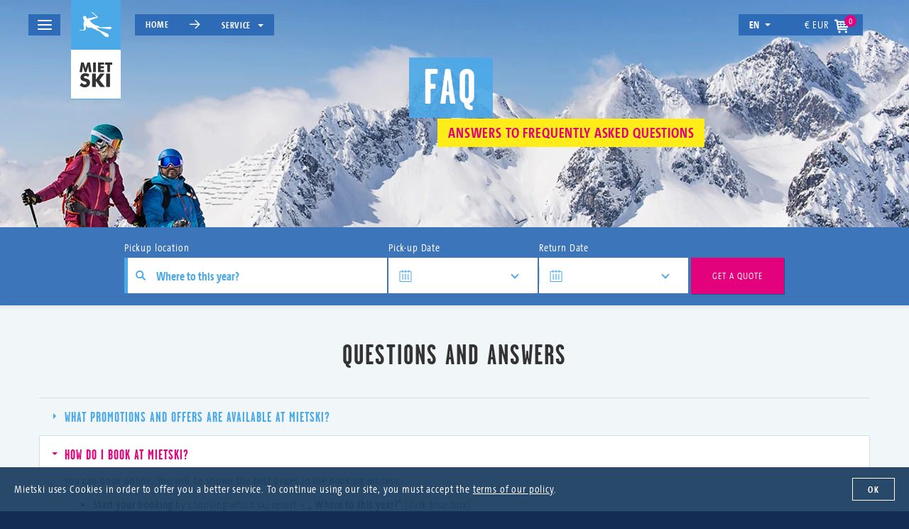

--- FILE ---
content_type: text/html; charset=utf-8
request_url: https://www.mietski.com/en/service/faq/
body_size: 25422
content:
<!DOCTYPE html><html class="no-js" lang="en"><head><meta charset="utf-8"><meta http-equiv="x-ua-compatible" content="ie=edge"><link rel="alternate" href="https://www.mietski.com/de/service/faq/" hreflang="de"/><link rel="alternate" href="https://www.mietski.com/en/service/faq/" hreflang="en"/><link rel="alternate" href="https://www.mietski.com/nl/service/faq/" hreflang="nl"/><link rel="alternate" href="https://www.mietski.com/de/service/faq/" hreflang="x-default"/><title>Ski hire MIETSKI.COM | FAQ - Frequently asked questions</title><base href="https://www.mietski.com"><meta name="title" content="Ski hire MIETSKI.COM | FAQ - Frequently asked questions"><meta name="description" content="FAQ - Questions and answers about ski hire MIETSKI.COM ✓ Questions regarding online booking ➤ Questions about tarifs and payment methods"><meta name="keywords" content="[&quot;faq MIETSKI.COM&quot;,&quot;questions about MIETSKI.COM&quot;]"><meta name="robots" content="NOARCHIVE"><link rel="canonical" href="https://www.mietski.com/en/service/faq/"><meta property="og:title" content="Ski hire MIETSKI.COM | FAQ - Frequently asked questions"><meta property="og:type" content="website"><meta property="og:url" content="https://www.mietski.com/en/service/faq/"><meta property="og:description" content="FAQ - Questions and answers about ski hire MIETSKI.COM ✓ Questions regarding online booking ➤ Questions about tarifs and payment methods"><meta property="og:image" content="//images.ctfassets.net/izzgqw8cm63h/1IlPfDZ4Jy0yQgmumOW6ca/5bc2e7325ef84fc086a3bb42dc49fc18/Skiverleih-MIETSKI-COM.png"><meta name="viewport" content="width=device-width, initial-scale=1, user-scalable=no"><meta name="msapplication-TileColor" content="#4ba9e8"><meta name="msapplication-TileImage" content="https://www.mietski.com/favicons/mstile-144x144.png"><meta name="theme-color" content="#e4017c"><meta name="facebook-domain-verification" content="26hed7fju4dsfjbsmou4f7kzrf5iej"><link rel="apple-touch-icon" sizes="57x57" href="https://www.mietski.com/favicons/apple-touch-icon-57x57.png"><link rel="apple-touch-icon" sizes="60x60" href="https://www.mietski.com/favicons/apple-touch-icon-60x60.png"><link rel="apple-touch-icon" sizes="72x72" href="https://www.mietski.com/favicons/apple-touch-icon-72x72.png"><link rel="apple-touch-icon" sizes="76x76" href="https://www.mietski.com/favicons/apple-touch-icon-76x76.png"><link rel="apple-touch-icon" sizes="114x114" href="https://www.mietski.com/favicons/apple-touch-icon-114x114.png"><link rel="apple-touch-icon" sizes="120x120" href="https://www.mietski.com/favicons/apple-touch-icon-120x120.png"><link rel="apple-touch-icon" sizes="144x144" href="https://www.mietski.com/favicons/apple-touch-icon-144x144.png"><link rel="apple-touch-icon" sizes="152x152" href="https://www.mietski.comfavicons//apple-touch-icon-152x152.png"><link rel="apple-touch-icon" sizes="180x180" href="https://www.mietski.com/favicons/apple-touch-icon-180x180.png"><link rel="icon" type="image/png" href="https://www.mietski.com/favicons/favicon-32x32.png" sizes="32x32"><link rel="icon" type="image/png" href="https://www.mietski.com/favicons/android-chrome-192x192.png" sizes="192x192"><link rel="icon" type="image/png" href="https://www.mietski.com/favicons/favicon-96x96.png" sizes="96x96"><link rel="icon" type="image/png" href="https://www.mietski.com/favicons/favicon-16x16.png" sizes="16x16"><link rel="mask-icon" href="https://www.mietski.com/favicons/safari-pinned-tab.svg"><link rel="manifest" href="https://www.mietski.com/favicons/manifest.json"><style>@charset "UTF-8";article,header,nav,section{display:block}.h4,h1,h2,h3,h4{font-family:Garage,Impact,sans-serif;font-weight:400;line-height:1;color:inherit}.h4,h4{margin-top:12.5px;margin-bottom:12.5px}.h4,h4{font-size:15px}.h4,h1,h2,h3,h4{text-transform:uppercase;font-family:Garage,Impact,sans-serif;letter-spacing:.05em}.btn-shadow{box-shadow:1px 1px 0 #1b5384;margin-bottom:1px;margin-right:1px}.booking-bar .form-inline{text-align:center;white-space:nowrap}.booking-bar .search-offers,.booking-bar .show-location{font-size:13px;line-height:15px;font-family:TheSansSemiLight,Verdana,Arial,sans-serif;color:#fff;text-align:left;height:100%;width:auto}@media screen and (max-width:767px){.booking-bar .search-offers,.booking-bar .show-location{padding:18px 10px}.booking-bar .search-offers{width:100%;text-align:center;margin-top:5px}}@media screen and (max-width:991px){.booking-bar .search-offers{padding-left:18px;padding-right:18px;padding-top:17px}}.into-slider{position:absolute;top:-100px;width:100%}@media screen and (max-width:767px),screen and (max-width:1024px) and (min-width:768px){.into-slider{position:relative;top:auto}}.specials-box .box-container{margin-bottom:30px;overflow:hidden}.specials-box .box-container .box-inside{position:relative}@media screen and (min-width:992px),screen and (max-width:1024px) and (min-width:768px){.specials-box .box-container .box-inside:before{content:"";display:block;padding-top:100%}}.specials-box .box-container .box-inside .offer-image{position:absolute;top:0;left:0;width:100%;height:100%}.specials-box .box-container .box-inside .offer-image .img-locales{margin-top:10px}.specials-box .box-container .box-inside .offer-image img{max-width:100%;height:auto}@media screen and (max-width:767px){.booking-bar-big{z-index:1000}.booking-bar-big .booking-bar{height:auto;padding:20px 5%}.specials-box .box-container{margin:0 0 20px}.specials-box .box-container .box-inside{display:block;min-height:180px}.specials-box .box-container .box-inside .offer-image{top:0}.specials-box .box-container .box-inside .offer-image img{position:absolute;right:0;top:0}.specials-box .box-container .box-inside .offer-image img{max-width:none;min-width:100%;height:100%}.specials-box .box-container .box-inside .offer-info .offer-list li{padding:0 12px}}.specials-box .box-container .box-inside .offer-info{position:absolute;top:100%;left:0;width:100%;height:100%;background:#fff;padding:10px 0;font-size:17px;border-top:1px solid #d1dee2;border-bottom:1px solid #d1dee2;opacity:0}.specials-box .box-container .box-inside .offer-info .h4{margin:0 0 10px;padding:0 12px;font-family:TheSansBold,Verdana,Arial,sans-serif;font-size:17px;text-transform:none;color:#4ba9e8}@media screen and (max-width:1024px) and (min-width:768px){.specials-box .box-container .box-inside .offer-info .h4{padding:0 60px 0 12px}.specials-box .box-container .box-inside .offer-info .offer-list li{font-size:15px}}.specials-box .box-container .box-inside .offer-info .offer-list{margin-top:5px;padding:0;list-style:none;list-style-position:outside}.specials-box .box-container .box-inside .offer-info .offer-list li{width:100%;height:35px;float:left;line-height:35px}.specials-box .box-container .box-inside .offer-info .offer-list li .icon{width:0;height:0;display:inline-block;float:left;opacity:0;transform-origin:10px 30px}.specials-box .box-container .box-inside .offer-info .offer-list li .offer-link{position:relative;height:35px;line-height:35px;display:block;margin-left:12px;padding-right:10px}.specials-box .box-container .box-inside .offer-info .offer-list li .offer-link .triangle:before{position:absolute;top:12px;left:-5px;opacity:0;border-bottom:10px solid transparent;border-left:10px solid #ffec19;content:'';transform:rotate(-45deg)}.specials-box .box-container .box-inside .offer-info .offer-list li .offer-link .offer-desc{float:left;display:inline-block;color:#333}.specials-box .box-container .box-inside .offer-info .offer-list li .offer-link .offer-catching{width:0;height:0;display:inline-block;margin-left:10px;float:left;line-height:37px;font-family:Garage,Impact,sans-serif;font-size:15px;text-transform:uppercase;color:#e4017c;opacity:0}.specials-box .box-container .box-inside .offer-info .offer-list li .offer-link .offer-price{display:inline-block;float:right;color:#e4017c}.specials-box.specials-box-locale .box-container{overflow:visible}.specials-box.specials-box-locale .box-container .box-inside{color:#fff}footer h3{margin-top:0;margin-bottom:1px;line-height:1.8}footer a{color:#fff}footer .brands{text-align:left;margin-top:18px}footer .brands .brands-wrapper{display:flex;justify-content:space-between;flex-wrap:wrap}footer .brands h3{margin-bottom:25px}footer .brands .brand{height:50px;display:inline-block;padding:0 3px 6px}footer .brands .brand a img{width:100%;max-width:100px;height:auto;vertical-align:-50%}@media screen and (max-width:991px){footer .brands h3{display:none}footer nav.footer-nav .badge-newsletter-wrapper h3{margin-bottom:6px}}@media screen and (max-width:767px){.specials-box .box-container .box-inside .offer-info{position:relative;padding:15px 0 0;display:none;opacity:1;border:none}.specials-box .box-container .box-inside .offer-info .btn{width:100%;padding:9px;font-family:TheSansSemiLight,Verdana,Arial,sans-serif;font-size:17px;text-align:left;text-transform:none;line-height:1.05}.specials-box .box-container .box-inside .offer-info .btn .icon{width:15px;height:15px;margin-right:10px}footer .brands{display:none}footer nav.footer-nav .badge-newsletter-wrapper .badge-wrapper h3{display:none}footer nav.footer-nav .badge-newsletter-wrapper h3{width:180px;margin-left:auto;margin-right:auto}}.content{position:relative;background:#fff;z-index:800}@font-face{font-family:Garage;src:url(/fonts/GarageGothic-Bold.woff) format('woff'),url(/fonts/GarageGothic-Bold.woff2) format('woff2');font-weight:400;font-style:normal}@font-face{font-family:TheSansBold;src:url(/fonts/TheSansCd-LF7Bold.woff) format('woff'),url(/fonts/TheSansCd-LF7Bold.woff2) format('woff2');font-weight:400;font-style:normal}@font-face{font-family:TheSansSemiLight;src:url(/fonts/TheSansCd-LF4SemiLight.woff) format('woff'),url(/fonts/TheSansCd-LF4SemiLight.woff2) format('woff2');font-weight:400;font-style:normal}html{font-family:sans-serif;-ms-text-size-adjust:100%;-webkit-text-size-adjust:100%}body{margin:0}header,nav,section{display:block}[hidden]{display:none}a{background-color:transparent}strong{font-weight:700}h1{font-size:2em;margin:.67em 0}img{border:0}button,input,select{color:inherit;font:inherit;margin:0}button{overflow:visible}button,select{text-transform:none}button{-webkit-appearance:button}button::-moz-focus-inner,input::-moz-focus-inner{border:0;padding:0}input{line-height:normal}input[type=radio]{box-sizing:border-box;padding:0}input[type=number]::-webkit-inner-spin-button,input[type=number]::-webkit-outer-spin-button{height:auto}input[type=search]{-webkit-appearance:textfield;box-sizing:content-box}input[type=search]::-webkit-search-cancel-button,input[type=search]::-webkit-search-decoration{-webkit-appearance:none}:after,:before{box-sizing:border-box}html{font-size:10px}body{font-family:TheSansSemiLight,Verdana,Arial,sans-serif;font-size:17px;line-height:1.5;color:#333;background-color:#122c54}button,input,select{font-family:inherit;font-size:inherit;line-height:inherit}a{color:inherit;text-decoration:none}img{vertical-align:middle}h1,h2,h3,h4{font-family:Garage,Impact,sans-serif;font-weight:400;line-height:1;color:inherit}h1,h2,h3{margin-top:25px;margin-bottom:12.5px}h4{margin-top:12.5px;margin-bottom:12.5px}h1{font-size:40px}h2{font-size:30px}h3{font-size:20px}h4{font-size:15px}p{margin:0 0 12.5px}ul{margin-top:0;margin-bottom:12.5px}.container,.outer-container{padding-right:15px;padding-left:15px;margin-right:auto;margin-left:auto}@media (min-width:768px){.container,.outer-container{width:750px}}@media (min-width:992px){.container,.outer-container{width:970px}}@media (min-width:1310px){.container,.outer-container{width:1200px}}.row{margin-right:-15px;margin-left:-15px}.col-lg-1,.col-lg-10,.col-lg-2,.col-lg-8,.col-md-12,.col-md-3,.col-md-6,.col-sm-4,.col-sm-6,.col-xs-12{position:relative;min-height:1px;padding-right:15px;padding-left:15px}.col-xs-12{float:left}.col-xs-12{width:100%}@media (min-width:768px){.col-sm-4,.col-sm-6{float:left}.col-sm-6{width:50%}.col-sm-4{width:33.33333333%}.col-sm-offset-4{margin-left:33.33333333%}.form-inline .form-group{display:inline-block;margin-bottom:0;vertical-align:middle}.form-inline .form-control{display:inline-block;width:auto;vertical-align:middle}.form-inline .input-group{display:inline-table;vertical-align:middle}.form-inline .input-group .form-control{width:auto}}@media (min-width:992px){.col-md-12,.col-md-3,.col-md-6{float:left}.col-md-12{width:100%}.col-md-6{width:50%}.col-md-3{width:25%}}@media (min-width:1310px){.col-lg-1,.col-lg-10,.col-lg-2,.col-lg-8{float:left}.col-lg-10{width:83.33333333%}.col-lg-8{width:66.66666667%}.col-lg-2{width:16.66666667%}.col-lg-1{width:8.33333333%}.col-lg-offset-2{margin-left:16.66666667%}.col-lg-offset-1{margin-left:8.33333333%}}label{display:inline-block;max-width:100%;margin-bottom:5px;font-weight:700}input[type=search]{box-sizing:border-box;-webkit-appearance:none;appearance:none}input[type=radio]{margin:4px 0 0;line-height:normal}.form-control{display:block;width:100%;height:40px;padding:6px 12px;font-size:17px;line-height:1.5;color:inherit;background-color:#fff;background-image:none;border:1px solid #d1dee2;border-radius:0;box-shadow:inset 0 1px 1px rgba(0,0,0,.075)}.form-control::-moz-placeholder{color:#333;opacity:1}.form-control:-ms-input-placeholder{color:#333}.form-control::-webkit-input-placeholder{color:#333}.form-control::-ms-expand{background-color:transparent;border:0}.form-control[readonly]{background-color:#f1f6f8;opacity:1}.form-group{margin-bottom:10px}.input-lg{height:50px;padding:10px 16px;font-size:20px;line-height:1.3333333;border-radius:0}.help-block{display:block;margin-top:5px;margin-bottom:10px;color:#737373}.btn{display:inline-block;margin-bottom:0;font-weight:400;text-align:center;white-space:nowrap;vertical-align:middle;touch-action:manipulation;background-image:none;border:1px solid transparent;padding:6px 12px;font-size:17px;line-height:1.5;border-radius:0}.btn-default{color:#fff;background-color:#e4017c;border-color:transparent}.btn-lg{padding:10px 16px;font-size:20px;line-height:1.3333333;border-radius:0}.caret{display:inline-block;width:0;height:0;margin-left:2px;vertical-align:middle;border-top:4px dashed;border-right:4px solid transparent;border-left:4px solid transparent}.dropdown{position:relative}.dropdown-menu{position:absolute;top:100%;left:0;z-index:1000;display:none;float:left;min-width:160px;padding:5px 0;margin:2px 0 0;font-size:17px;text-align:left;list-style:none;background-color:#fff;background-clip:padding-box;border:1px solid #ccc;border:1px solid rgba(0,0,0,.15);border-radius:0;box-shadow:0 6px 12px rgba(0,0,0,.175)}.dropdown-menu>li>a{display:block;padding:3px 20px;clear:both;font-weight:400;line-height:1.5;color:#4ba9e8;white-space:nowrap}.nav{padding-left:0;margin-bottom:0;list-style:none}.nav>li{position:relative;display:block}.nav>li>a{position:relative;display:block;padding:10px 15px}.navbar-toggle{position:relative;float:right;padding:9px 10px;margin-right:15px;margin-top:8px;margin-bottom:8px;background-color:transparent;background-image:none;border:1px solid transparent;border-radius:0}.navbar-toggle .icon-bar{display:block;width:22px;height:2px;border-radius:1px}.navbar-toggle .icon-bar+.icon-bar{margin-top:4px}.alert{padding:15px;margin-bottom:25px;border:1px solid transparent;border-radius:0}.alert-success{color:#3c763d;background-color:#dff0d8;border-color:#d6e9c6}.clearfix:after,.clearfix:before,.container:after,.container:before,.nav:after,.nav:before,.navbar-header:after,.navbar-header:before,.outer-container:after,.outer-container:before,.row:after,.row:before{display:table;content:" "}.clearfix:after,.container:after,.nav:after,.navbar-header:after,.outer-container:after,.row:after{clear:both}.pull-left{float:left!important}.hide{display:none!important}.hidden{display:none!important}.visible-xs{display:none!important}.visible-xs-inline-block{display:none!important}@media (max-width:767px){.visible-xs{display:block!important}.visible-xs-inline-block{display:inline-block!important}.hidden-xs{display:none!important}}h1,h2,h3,h4{text-transform:uppercase;font-family:Garage,Impact,sans-serif;letter-spacing:.05em}@media screen and (max-width:767px){h1{font-size:30px}}p>a{text-decoration:underline;color:currentColor}p{line-height:1.4em}.bg-gray-blue-lighter{background:#f1f6f8}.bg-blue-base-transparent{background:rgba(40,103,180,.9)}.bg-brand-primary{background:#4ba9e8!important}.row-border-bottom-thin{border-bottom:1px solid #d1dee2}.row-border-top-thin{border-top:1px solid #d1dee2}.clear-left{clear:left}input{font-family:TheSansBold,Verdana,Arial,sans-serif;font-size:15px;color:#4ba9e8!important;border-radius:0}input[type=number]{text-align:center;text-shadow:0 0 0 #4ba9e8;padding-right:2px}input::-webkit-input-placeholder{color:#ccc;text-shadow:none;-webkit-text-fill-color:initial}input:not(.location-finder)::-webkit-input-placeholder{color:#8398a4!important;font-weight:400!important}input:not(.location-finder)::-moz-placeholder{color:#8398a4!important;font-weight:400!important}input:not(.location-finder):-ms-input-placeholder{color:#8398a4!important;font-weight:400!important}input:not(.location-finder):-moz-placeholder{color:#8398a4!important;font-weight:400!important}label{font-weight:400;font-size:15px;line-height:1.3em}.form-control{box-shadow:none!important}.input-lg{font-size:17px}.input-slim{max-width:80px}select{height:40px!important}.inner-addon{position:relative}.inner-addon>.icon{height:20px;width:20px;display:inline-block;position:absolute;top:15px}.inner-addon-left>input[type=text]{padding-left:55px}.inner-addon-left>.icon{left:15px;padding-right:30px;border-right:3px solid #4ba9e8}label.info-label{padding-left:45px;padding-right:20px;position:relative}label.info-label>.icon{color:#4ba9e8;position:absolute;left:20px;top:8px}.input-number-big{text-align:center;text-shadow:0 0 0 #4ba9e8;font-family:TheSansBold,Verdana,Arial,sans-serif;font-size:30px}.minimal-form-container ol.minimal-form li.form-group>span label{display:block;transform:translateY(-100%)}.minimal-form-container input{margin-right:0!important}.bt_mail{left:-100%;top:-100%;position:fixed}@keyframes fadeInLeftLong{0%{opacity:0;transform:translateX(-60px)}100%{opacity:1;transform:translateX(0)}}.fadeInLeftLong{animation-name:fadeInLeftLong}#logo{display:block;position:relative;overflow:hidden;width:70px;height:140px;z-index:1005}#logo img{width:100%;height:auto}#logo.slim{height:70px}img.navigation-iconsprite{width:450px;height:auto;position:relative}.navbar-header.container,.navbar-header.outer-container{overflow:visible}nav#mainnav{color:#fff;position:absolute;left:0;top:0;right:0;height:auto;min-height:100%}nav#mainnav a{color:#4ba9e8}nav#mainnav:not(.open) #navbar input.search{display:none}nav#mainnav .navbar-toggle{position:absolute;left:-55px;top:20px;background:rgba(40,103,180,.9);margin:0;padding:7px 11.5px;float:left;z-index:1005}nav#mainnav .navbar-toggle .icon-bar{background:currentColor;width:20px}nav#mainnav .custom-animated{animation-duration:.4s}nav#mainnav .custom-animated:not(.open){visibility:hidden;animation:none!important}#navbar{background:#fff;position:fixed;left:0;top:0;bottom:0;width:0%;z-index:1000;overflow:hidden;padding-left:15px;padding-right:15px;color:#4ba9e8;visibility:hidden}#navbar ul.nav{margin-top:60px;overflow:hidden;max-height:800px}#navbar ul.nav>li{border-bottom:1px solid #d1dee2;position:relative}#navbar ul.nav>li>*{display:inline-block}#navbar ul.nav>li>a{font-size:40px;text-transform:uppercase;font-family:Garage,Impact,sans-serif}#navbar ul.nav>li .sublinks{font-size:17px;font-weight:200;vertical-align:baseline}#navbar ul.nav>li .sublinks a{padding:0 3px}@media screen and (max-width:767px){label.info-label{padding-left:30px;padding-right:5px}label.info-label>.icon{left:5px}#logo{width:50px;height:100px;left:-14px}#logo.slim{height:50px;left:0}nav#mainnav .navbar-toggle{background:#2867b4}nav#mainnav .navbar-toggle{top:0;left:-15px;padding:17px 15px}#navbar ul.nav>li{text-align:center}#navbar ul.nav>li:last-child{border-bottom:none}#navbar ul.nav>li>*{display:block}#navbar ul.nav>li>a{padding:0}#navbar ul.nav>li .sublinks{top:0;max-height:0;visibility:hidden}#navbar ul.nav>li .sublinks a{color:#e4017c;display:block;padding:10px 0}}#navbar ul.nav>li .badge{display:inline-block;position:absolute;right:0;top:8px;width:142px;height:70px;overflow:hidden}#navbar ul.nav>li .badge img.navigation-iconsprite{left:-71px;top:0}#mainnav.Navigation-slim{position:relative;z-index:1000}#mainnav.Navigation-slim .navbar-header .top-information{position:absolute;right:0;top:0;z-index:10;font-family:Garage,Impact,sans-serif}#mainnav.Navigation-slim .navbar-header .top-information .default-info{display:none}#mainnav.Navigation-slim .navbar-header .top-information .default-info a{color:#8398a4}#mainnav.Navigation-slim .navbar-header #logo{position:absolute}@media screen and (min-width:768px){#mainnav.Navigation-slim .navbar-header #logo{position:fixed;top:0}}#mainnav.Navigation-slim .navbar-header .form-inline{position:relative;display:inline-block}#mainnav.Navigation-slim .navbar-header .show-location-wrapper{float:left}@media screen and (max-width:767px){#navbar ul.nav>li .badge{top:auto;bottom:0;visibility:hidden}#mainnav.Navigation-slim{position:relative}#mainnav.Navigation-slim .navbar-header{position:relative;z-index:100}#mainnav.Navigation-slim .navbar-header .show-location-wrapper{float:none}#mainnav.Navigation-slim .navbar-header .show-location-wrapper>button{margin-left:auto;margin-right:auto}#mainnav.Navigation-slim .navbar-header .show-location-wrapper>button .text{padding-top:6px;display:inline-block}}#mainnav.Navigation-slim .navbar-header .booking-bar-container{position:fixed;z-index:1000;left:0;right:0;top:0;overflow:visible}#mainnav.Navigation-slim .navbar-header #shoppingCart{top:23px;right:0;width:150px;padding:0 20px;background:0 0}#mainnav.Navigation-slim .navbar-header #shoppingCart .form-group{height:auto}#mainnav.Navigation-slim .navbar-header .shopping-cart .cart-wrapper{margin-top:2px}@media screen and (max-width:767px){#mainnav.Navigation-slim .navbar-header .booking-bar-container{position:relative}#mainnav.Navigation-slim .navbar-header #shoppingCart{top:13px}#mainnav.Navigation-slim .navbar-header .location-finder-group{height:auto!important}}#mainnav.Navigation-slim .navbar-header .form-group,#mainnav.Navigation-slim .navbar-header .input-lg,#mainnav.Navigation-slim .navbar-header .location-finder-group .dropdown-location input[type=search]{height:40px}#mainnav.Navigation-slim .navbar-header .form-inline .form-control{vertical-align:top}#mainnav.Navigation-slim .navbar-header .btn-lg{padding-top:12px;padding-bottom:12px}#mainnav.Navigation-slim .navbar-header .show-location{padding-top:5px}#mainnav.Navigation-slim .navbar-header .Autocomplete-outer-wrapper,#mainnav.Navigation-slim .navbar-header .time-dropdown{top:51px}#mainnav.Navigation-slim .navbar-header .range-picker__input-time span.divider{height:40px;vertical-align:top}#mainnav.Navigation-slim .navbar-header .inner-booking-container .btn-lg,#mainnav.Navigation-slim .navbar-header .inner-booking-container .input-lg{height:50px}#mainnav.Navigation-slim .navbar-header .inner-booking-container .form-group{height:auto;vertical-align:top}#mainnav.Navigation-slim .navbar-header .inner-booking-container .icon{top:15px}@media screen and (min-width:768px) and (max-width:991px){.booking-bar .search-offers span.text{display:none}#mainnav.Navigation-slim .navbar-header .range-picker input[type=text]{width:132px}}@media screen and (max-width:991px){#mainnav.Navigation-slim .navbar-header .top-information{width:100%;height:70px;position:static;background:#d1dee2;color:#869aa5;padding-left:80px}#mainnav.Navigation-slim .navbar-header .top-information .default-info{display:block;padding-top:22px}#mainnav.Navigation-slim .navbar-header .top-information .default-info .icon{display:inline-block;margin:0 10px 0 14px}}@media screen and (max-width:767px){#mainnav.Navigation-slim .navbar-header .Autocomplete-outer-wrapper{top:78px!important}#mainnav.Navigation-slim .navbar-header .form-control[readonly]{margin-top:0}#mainnav.Navigation-slim .navbar-header .booking-bar .location-finder-group .dropdown-location input[type=search]{width:100vw!important}#mainnav.Navigation-slim .navbar-header .range-picker__input-group{width:47.5vw}#mainnav.Navigation-slim .navbar-header #changeSearch{width:100%}#mainnav.Navigation-slim .navbar-header .top-information{height:50px;padding-left:50px}#mainnav.Navigation-slim .navbar-header .top-information .default-info{padding-top:13px}#mainnav.Navigation-slim .navbar-header .shopping-cart{top:8px}}@media screen and (max-width:420px){#mainnav.Navigation-slim .navbar-header .top-information{font-size:15px}#mainnav.Navigation-slim .navbar-header .top-information .default-info{padding-top:15px;margin-right:37px}#mainnav.Navigation-slim .navbar-header .top-information .default-info .icon{display:none}#mainnav.Navigation-slim .navbar-header .top-information .default-info .text{margin-right:20px}}.big-slider{position:fixed;left:auto;right:auto;width:100%;max-width:1310px;height:50vw;max-height:630px;min-height:320px;background:#1b5384;overflow:hidden;z-index:1}.big-slider .btn-slider{width:45px;height:95px;background:#2867b4;z-index:1005}@media screen and (max-width:767px){.big-slider .btn-slider{width:45px;height:45px}.big-slider .btn-slider.next{top:auto!important;bottom:10px}.big-slider .btn-slider.prev{top:auto!important;bottom:10px}.big-slider .btn-slider .icon{width:15px!important;height:15px!important;margin-top:-2px!important}.big-slider .slider-item .image-responsive{min-width:100%;max-height:100%}}.big-slider .btn-slider.next{position:absolute;top:35%;right:0}.big-slider .btn-slider.prev{position:absolute;top:35%;left:0}.big-slider .btn-slider .icon{color:#fff;width:20px;height:20px;margin:0}.big-slider .slider-item{position:absolute;width:100%;height:100%;font-family:TheSansBold,Verdana,Arial,sans-serif;text-transform:uppercase;color:#fff;top:0;left:0;opacity:0;z-index:999;overflow:hidden}.big-slider .slider-item .image{position:absolute;top:0;left:0;width:100%;height:100%}.big-slider .slider-item .image-responsive{min-height:100%}.big-slider .slider-item .header-group{position:absolute;top:25%}.big-slider .slider-item .header-group *{float:left}.big-slider .slider-item .header-group.left{top:40%;left:10%}@media screen and (max-width:767px){.big-slider .slider-item .header-group.left{left:5%!important;top:150px!important}}.big-slider .slider-item .header-group.right{left:45%}.big-slider .slider-item .header-group.style1 .text1{margin:1px 0;padding:4px 20px;font-family:Garage,Impact,sans-serif;line-height:1.1em;font-size:70px}@media screen and (max-width:1024px) and (min-width:768px){footer .brands .brand{width:8%}.big-slider .slider-item .header-group.style1 .text1{font-size:50px;letter-spacing:.03em}}@media screen and (max-width:767px){.big-slider .slider-item .header-group.right{left:5%!important;top:150px!important}.big-slider .slider-item .header-group.style1 .text1{font-size:30px;padding:4px 12px}}.big-slider .slider-item .header-group.style1 .label-sm{margin-right:1px;padding:9px 15px;font-size:20px;line-height:1.1em}@media screen and (max-width:1024px) and (min-width:768px){.big-slider .slider-item .header-group.style1 .label-sm{font-size:20px;letter-spacing:.03em}}@media screen and (max-width:767px){.big-slider .slider-item .header-group.style1 .label-sm{font-size:13px;padding:5px 12px}}.big-slider .slider-item .header-group.style1 .label-lg{padding:3px 30px 10px;font-size:70px;font-weight:700;line-height:1.1em}.big-slider .slider-item .header-group.style1 .text1{background:rgba(75,169,232,.9)}.big-slider .slider-item .header-group.style1 .text2{background:rgba(75,169,232,.9)}.big-slider .slider-item .header-group.style1 .text3{background:#ffec19;color:#e4017c;margin-left:40px}.big-slider .slider-item .header-group.style1 .text4{background:#e4017c}.big-slider .slider-item.current{opacity:1;z-index:1000}.big-slider .slider-item:after{content:'';position:absolute;top:0;left:0;width:100%;height:100%;opacity:0;background-color:rgba(0,0,0,.8)}.big-slider+.spacing-content{height:50vw;max-height:630px;min-height:320px}#languageSwitcher{position:absolute;right:85px;z-index:100;top:20px;text-transform:uppercase}#languageSwitcher .dropdown .dropdown-toggle{height:30px;background:rgba(40,103,180,.9);padding:7px 15px;text-transform:uppercase;color:#fff}#languageSwitcher .dropdown .dropdown-toggle .caret{margin-top:-2px;margin-left:7px}#languageSwitcher .dropdown .dropdown-menu{min-width:50px;margin-top:2px}#languageSwitcher .dropdown .dropdown-menu>li>a{padding:5px 0;text-align:center}.btn{font-size:13px;font-family:TheSansBold,Verdana,Arial,sans-serif;line-height:1.1em;text-transform:uppercase;letter-spacing:.1em;border-width:2px;box-shadow:none;outline:0;border:none}.btn.btn-loading-default{position:relative}.btn.btn-loading-default .progress-bar{position:absolute;bottom:0;left:0;width:100%;height:0;background:#980153}.btn.btn-loading-default .main-desc{position:inherit;padding:0 30px;opacity:1}.btn.btn-loading-default .feedback{position:absolute;top:calc(50% - 8px);left:calc(50% - 10px);width:20px;height:20px;opacity:0}.btn.btn-loading-outline{position:relative}.btn.btn-loading-outline .progress-bar{position:absolute;top:0;left:0;width:0;height:100%}.btn.btn-loading-outline .main-desc{position:inherit;padding:0 30px;opacity:1}.btn.btn-loading-outline .feedback{position:absolute;top:calc(50% - 8px);left:calc(50% - 10px);width:20px;height:20px;opacity:0}.btn-inverted{border:none}.btn-inverted{color:#fff;background-color:transparent;border-color:#fff}.btn-inverted.btn-outline-lg{box-shadow:inset 0 0 0 2px #fff!important}.btn-inverted.btn-outline-xs{box-shadow:inset 0 0 0 1px #fff!important}.btn-inverted .progress-bar{background:#fff}.btn .icon{width:15px;height:15px;display:inline-block;margin-right:10px;vertical-align:top}.btn-lg{padding:18px 30px;font-size:15px}.btn-m{padding:13px 25px}.btn-typo{text-transform:none;color:#4ba9e8;background-color:transparent;border-color:transparent;letter-spacing:.05em;padding:0}.btn-typo>.icon{margin-right:5px}input[type=radio]{vertical-align:middle;display:none}.radio-container{height:50px;display:inline-block;background:#bac7ce;padding:3px;border-radius:3px}input[type=radio]+label{font-family:TheSansBold,Verdana,Arial,sans-serif}input[type=radio]+label.radio-wrapper{background:0 0;border:none;margin-right:45px}input[type=radio]+label.radio-wrapper-icon{position:relative;width:85px;height:44px;margin:0;text-align:center}input[type=radio]+label.radio-wrapper-icon>.icon{position:absolute;top:14px;left:10px;display:block;width:60px;height:18px}input[type=radio]+label.radio-wrapper-icon>.label{position:absolute;top:0;font-family:TheSansSemiLight,Verdana,Arial,sans-serif;display:none}input[type=radio]:checked+label.radio-wrapper-icon{background:#fff;box-shadow:0 0 4px #8398a4}.dropdown-solid{position:relative}.dropdown-menu:not(.datepicker-dropdown){width:100%;margin:0;padding:0;font-size:15px;border:none}.dropdown-menu:not(.datepicker-dropdown)>li{padding:0;border-bottom:1px solid #d1dee2}.dropdown-menu:not(.datepicker-dropdown)>li:before{display:none!important}.cookie-notice{position:fixed;bottom:0;left:0;width:100%;background:rgba(29,64,98,.95);color:#fff;padding:15px 20px;z-index:8000;display:none}.cookie-notice .notice-inner{width:100%;height:100%;display:table}.cookie-notice .notice-inner a{text-decoration:underline}.cookie-notice .notice-inner .message{width:calc(100% - 80px);height:100%;margin:5px 0;display:table-cell;font-size:15px;vertical-align:middle}.cookie-notice .notice-inner .btn-container{width:60px;display:table-cell;vertical-align:middle}.cookie-notice .notice-inner .btn-container .btn{width:60px;height:32px;margin-left:20px;padding:0;font-size:13px}@media screen and (max-width:1024px) and (min-width:768px){.big-slider .slider-item .header-group.style1 .label-lg{font-size:50px}.cookie-notice .notice-inner .message{margin:0}.cookie-notice .notice-inner .btn-container .btn{height:42px}}.booking-bar{width:100%;height:auto;padding:15px 5%;color:#fff}@media (max-width:1115px){.booking-bar{position:relative;top:0;padding:15px 2vw}}@media screen and (max-width:1309px){nav#mainnav .navbar-toggle{position:relative;left:-15px}#navbar ul.nav{margin-top:80px}#languageSwitcher{right:140px}.booking-bar{text-align:center}.location-finder-group .dropdown-location input[type=search]{white-space:nowrap}}.booking-bar .form-group{text-align:left}.booking-bar .show-location{font-size:13px;line-height:15px;font-family:TheSansSemiLight,Verdana,Arial,sans-serif;color:#fff;text-align:left;height:100%;width:auto}@media screen and (max-width:767px){.big-slider .slider-item .header-group.style1 .label-lg{font-size:30px;padding:4px 15px}.big-slider .slider-item .header-group.style1 .text3{margin-left:20px}#languageSwitcher{top:8px;right:123px}#languageSwitcher .dropdown .dropdown-toggle{background:#2867b4}.cookie-notice .notice-inner .message{margin:0;font-size:13px;line-height:1.2em}.cookie-notice .notice-inner .btn-container .btn{height:60px}.booking-bar .form-group{margin-bottom:0!important}.booking-bar .show-location{padding:18px 10px}.booking-bar .show-location{display:none}}.booking-bar .show-location .icon{height:22px;width:15px;float:left;margin:3px 10px 3px 0}@media screen and (min-width:768px){.booking-bar .show-location{max-width:75px;white-space:normal;margin-right:10px;padding:35px 0 10px}.booking-bar-slim .booking-bar-container .booking-bar.slim .form-group>label,.booking-bar-slim .booking-bar-container .booking-bar.slim .range-picker__input-container>label{display:none}}.booking-bar .search-offers .icon{display:none;color:#fff}@media screen and (min-width:768px) and (max-width:991px){.booking-bar .search-offers .icon{display:inline-block;margin:-1px 0 0;vertical-align:top}}.booking-bar .input-group,.booking-bar .location-finder-group{margin-right:2px;vertical-align:top}.booking-bar .location-finder-group .dropdown-location input[type=search] ::-webkit-input-placeholder{color:#e4017c!important}.booking-bar .location-finder-group .dropdown-location input[type=search] ::-moz-placeholder{color:#e4017c!important}.booking-bar .location-finder-group .dropdown-location input[type=search] :-ms-input-placeholder{color:#e4017c!important}.booking-bar .location-finder-group .dropdown-location input[type=search] :-moz-placeholder{color:#e4017c!important}@media screen and (max-width:1115px) and (min-width:824px){.booking-bar .location-finder-group .dropdown-location input[type=search]{width:240px!important}}@media screen and (max-width:825px) and (min-width:768px){.booking-bar .location-finder-group .dropdown-location input[type=search]{width:175px!important}}@media screen and (max-width:767px){.booking-bar .input-group,.booking-bar .location-finder-group{margin-right:0}.booking-bar .location-finder-group .dropdown-location input[type=search]{width:90vw!important}.booking-bar-slim .outer-container{z-index:1300}}.booking-bar .location-finder-group .icon-lupe{margin:15px 13px!important}.booking-bar .change-search-request .main-desc{padding-left:0;padding-right:0}@media screen and (max-width:991px) and (min-width:768px){#mainnav.Navigation-slim .navbar-header .show-location-wrapper>button{margin-left:20px}.booking-bar .change-search-request{padding-right:20px!important;padding-left:20px!important}}.booking-bar .change-search-request .icon{display:none;color:#fff}@media screen and (min-width:768px) and (max-width:991px){.booking-bar .change-search-request .icon{display:inline-block;margin:-1px 0 0;vertical-align:top}.booking-bar .change-search-request span.text{display:none}}.booking-bar-slim .booking-bar-container .booking-bar{position:relative}@media screen and (max-width:1240px) and (min-width:768px){.booking-bar-slim .booking-bar-container .booking-bar input[type=search]{width:175px!important}.booking-bar-slim .booking-bar-container .booking-bar .change-search-request{padding-left:10px!important;padding-right:10px!important}}@media screen and (min-width:992px){.booking-bar-slim .booking-bar-container .booking-bar{padding-left:80px;padding-right:80px}}.booking-bar-slim .booking-bar-container .booking-bar.slim .show-location-wrapper .show-location{display:block!important;padding-bottom:4px}@media screen and (max-width:1010px){.booking-bar-slim .booking-bar-container .booking-bar.slim .show-location-wrapper .show-location{margin-right:0}}.booking-bar-slim .booking-bar-container .booking-bar.slim .dropdown-location .icon-lupe{margin:11px 13px!important}.booking-bar-slim .booking-bar-container .booking-bar.slim .icon-cal{top:10px}.booking-bar-slim .booking-bar-container .booking-bar .range-picker__input-group{height:40px;line-height:40px}.booking-bar-slim .range-picker__input-time:after{top:15px}.booking-bar-slim #locationShow .btn-close{display:block!important}.specials-box .box-container .box-inside .box-trigger .mobile-icon{width:15px;height:15px;float:left;margin-right:10px;display:inline-block}.specials-box .box-container .box-inside .offer-info .close-icon{position:absolute;top:6px;right:-5px;display:none}@media screen and (max-width:1024px) and (min-width:768px){.specials-box .box-container .box-inside .offer-info .close-icon{display:block!important}}.specials-box .box-container .box-inside .offer-info .close-icon.btn{background:0 0}.specials-box .box-container .box-inside .offer-info .close-icon .icon{width:15px;height:15px}.info-heading{text-align:center;margin-bottom:40px}.info-heading h2{margin:50px 0 10px;font-size:40px;color:#333!important}.contact-location{position:relative;font-size:15px}.contact-location .subheading{margin-bottom:20px;color:#8398a4}.contact-location .subheading h4{font-family:Garage,Impact,sans-serif;font-size:20px}.contact-location .info-text{margin:0 0 20px;color:#333!important}.contact-location p{color:#333!important}.contact-location .small-map{width:100%;height:250px}@media screen and (max-width:480px){.contact-location-mobile-locale{width:60%}}#locationShow{position:relative;z-index:100}@media screen and (max-width:767px){.booking-bar-slim #locationShow{position:fixed;top:0;left:0;width:100%;height:100vh;display:none;z-index:1200;overflow-y:auto}.specials-box .box-container .box-inside .offer-info .btn{width:100%;padding:9px;font-family:TheSansSemiLight,Verdana,Arial,sans-serif;font-size:17px;text-align:left;text-transform:none;line-height:1.05}.specials-box .box-container .box-inside .offer-info .btn .icon{width:15px;height:15px;margin-right:10px}.info-heading h2{margin:30px 0;font-size:30px}.contact-location{padding-top:0;padding-bottom:0}#locationShow{padding-bottom:70px}}#locationShow .info-heading{margin-top:65px}@media screen and (min-width:768px) and (max-width:1024px){#locationShow .info-heading{max-width:350px;margin:60px auto 35px}}#locationShow .small-map{margin-bottom:20px;display:block}#locationShow .btn-close{position:absolute;top:20px;right:20px;width:25px;height:25px;background:0 0;padding:0;color:#4ba9e8}#locationShow .btn-close .icon{width:25px;height:25px;display:inline-block}#locationShow .image-wrapper{position:absolute;left:135px;bottom:0}@media screen and (max-width:1190px){#locationShow .image-wrapper{left:8.5vw}}@media screen and (min-width:768px) and (max-width:1024px){#locationShow .image-wrapper{left:auto;bottom:auto;top:10px;right:45px}}#search,#searchresults .result-header{padding:20px 0;color:#e4017c;border-bottom:1px solid currentColor;position:relative;overflow:hidden;height:87px}@media screen and (max-width:767px){#locationShow .image-wrapper{bottom:270px;left:auto;right:0}#search,#searchresults .result-header{padding-top:60px;height:127px}#search .text-image,#searchresults .result-header .text-image{position:absolute;left:0;top:4px}}#search>*,#searchresults .result-header>*{vertical-align:top}#search span.search-icon,#searchresults .result-header span.search-icon{box-sizing:content-box;width:18px;height:18px;padding:12px 8px;display:inline-block;margin-right:5px}#search .text-image,#searchresults .result-header .text-image{width:70px;height:46px;display:inline-block;overflow:hidden}#search input.search{outline:0;border:none;height:35px;width:800px;width:calc(100% - 140px);position:relative;top:6px;margin-left:8px;text-indent:10px;font-size:17px;color:#e4017c!important;text-shadow:0 0 0 #e4017c;border-left:6px solid #e4017c}#searchresults{max-height:100vh;overflow-y:auto;overflow-x:hidden;padding-right:15px}#searchresults .close-search{display:inline-block}#searchresults.close ul.results{max-height:0!important}#searchresults.close .info-top{top:-80px}#searchresults.close .result-header{height:0;padding:0;border:none}#searchresults.close .to-top{visibility:hidden}#searchresults .info-top{color:#4ba9e8;position:absolute;top:30px}@media screen and (max-width:1310px){#searchresults .info-top{left:15vw}}#searchresults .result-header .text-image{width:67px;height:40px;position:relative;top:3px;vertical-align:top}#searchresults .result-header .text-image img{top:-50px}#searchresults .result-header .info-left,#searchresults .result-header .info-right{float:left;width:100%}#searchresults .result-header .info-left{text-transform:uppercase;font-family:Garage,Impact,sans-serif;font-size:40px}#searchresults .result-header .info-left .counter,#searchresults .result-header .info-left .text{color:#333}#searchresults .result-header .info-left .counter:after{content:' '}#searchresults .result-header .info-left .searchstring{color:#e4017c}#searchresults .result-header .info-right{position:absolute;right:0;text-align:right;padding-top:5px}#searchresults ul.results{list-style-type:none;overflow:hidden;padding-left:0}#searchresults .to-top{color:#4ba9e8;text-transform:uppercase;font-weight:700;visibility:visible;margin-top:52px;margin-bottom:30px}#searchresults .to-top .icon{display:inline-block;margin-right:5px}footer nav.footer-nav .badge-newsletter-wrapper .seperator-wrapper{display:none}footer nav.footer-nav .badge-newsletter-wrapper .seperator-wrapper .seperator{display:block;max-width:400px;margin-left:auto;margin-right:auto;height:45px}footer nav.footer-nav .badge-newsletter-wrapper .form-wrapper .minimal-form-container .form-inner label{display:none}footer nav.footer-nav .badge-newsletter-wrapper .form-wrapper .minimal-form-container .g-recaptcha{position:absolute;left:0;top:85px;border:3px solid transparent;display:none}footer nav.footer-nav .badge-newsletter-wrapper .form-wrapper .btn .icon{margin-right:0}@media screen and (max-width:767px){#searchresults .result-header{height:auto;padding-top:10px}#searchresults .result-header .info-left{font-size:22px;line-height:1.1}#searchresults .result-header .info-left .searchstring{display:block;max-width:192px}#searchresults .result-header .info-right{padding-top:0}footer nav.footer-nav .badge-newsletter-wrapper .seperator-wrapper{display:block;margin-top:20px;margin-bottom:34px}footer nav.footer-nav .badge-newsletter-wrapper .form-wrapper .minimal-form-container .g-recaptcha{top:115px}footer nav.footer-nav .badge-newsletter-wrapper .form-wrapper .btn .icon{margin-top:-2px}footer nav.footer-nav .badge-newsletter-wrapper .seperator-wrapper{position:absolute;top:25%;left:0}.range-picker .form-control[readonly]{margin-top:5px}}.Autocomplete-outer-wrapper,.time-dropdown{position:absolute;z-index:1005;top:60px;width:548px;background:#fff;color:#333;text-align:left;box-shadow:2px 2px 5px 0 rgba(50,50,50,.5)}.Autocomplete-outer-wrapper:before,.time-dropdown:before{content:"";position:absolute;bottom:100%;left:20px;width:0;height:0;border-style:solid;border-width:0 7px 7px;border-color:transparent transparent #fff}.Autocomplete-outer-wrapper:not(.open),.time-dropdown:not(.open){display:none}.range-picker{position:relative;text-align:left}.range-picker #rangePickerBlocker{position:absolute;width:100%;height:100%;z-index:100}.range-picker .form-control[readonly]{background:0 0;border:1px solid #fff;caret-color:transparent}.range-picker__datepicker{width:115px!important;border:none;margin-left:4px;padding:0 5px 0 40px!important;position:relative;z-index:30}@media screen and (max-width:767px){.range-picker__datepicker{width:96%!important}}@media screen and (max-width:535px){.range-picker .form-control[readonly]{text-align:center}.range-picker__datepicker{max-width:93%;min-width:0!important;padding-left:5px!important}.range-picker__input-container--right{float:right!important}}@media screen and (max-width:375px){.range-picker__datepicker{padding:0!important;width:100%!important}}.range-picker__input-group{vertical-align:top;line-height:50px;text-align:left;background:#fff;height:50px}@media screen and (min-width:768px){.contact-location .info-text.locale-text{width:55%}.range-picker__input-group{min-width:210px;max-width:220px;margin-right:2px}}@media screen and (max-width:767px){.range-picker__input-group{width:44.5vw}.range-picker__input-container{margin-top:5px}.range-picker__input-container--left{margin-right:1vw}}.range-picker__input-date{width:120px;overflow:hidden;float:left}.range-picker__input-time{color:#4ba9e8;float:left;position:relative}.range-picker__input-time:after{content:' ';position:absolute;right:20px;top:20px;border:solid #4ba9e8;border-width:0 2px 2px 0;display:inline-block;padding:3px;transform:rotate(45deg);width:8px;height:8px}.range-picker__input-time .form-control{border:none;width:82px!important;text-align:right!important;padding:5px 35px 5px 8px!important;position:relative;z-index:30;font-weight:400!important}@media screen and (max-width:375px){.range-picker__input-time:after{right:10px}.range-picker__input-time .form-control{padding-right:20px!important}}.range-picker .inner-addon-left.right:before{content:"";display:block;height:24px;width:1px;background:#d1dee2;position:absolute;top:50%;margin-top:-12px}.range-picker .icon-cal{padding:0;margin-top:-1px;border:none;left:13px;z-index:25;position:absolute;color:#4ba9e8}@media screen and (max-width:535px){.range-picker .icon-cal{display:none}}.selectpicker{display:none}.location-finder-group{position:relative}.location-finder-group .dropdown-location{color:#4ba9e8;overflow:hidden}.location-finder-group .dropdown-location .icon-gondel,.location-finder-group .dropdown-location .icon-lupe{position:absolute;margin:15px 16px;color:currentColor;z-index:1}.location-finder-group .dropdown-location .icon-gondel{display:none}.location-finder-group .dropdown-location input[type=search]{width:370px;height:50px;border-left:5px solid #4ba9e8!important;color:#4ba9e8!important}@media screen and (max-width:767px){.range-picker__input-date{width:53%}.range-picker__input-time{width:47%}.range-picker__input-time .form-control{width:96%!important}.location-finder-group .dropdown-location input[type=search]{border-left:none!important}.location-finder-group .dropdown-location input[type=search]{width:310px}}.location-finder-group .dropdown-location input[type=search]{color:currentColor;text-shadow:0 0 0 currentColor;padding-left:40px;background:#fff!important;font-size:17px;border:none}.location-finder-group .dropdown-location input[type=search]::-webkit-input-placeholder{color:currentColor}.location-finder-group .dropdown-location input[type=search]:-moz-placeholder{color:currentColor;opacity:1}.location-finder-group .dropdown-location input[type=search]::-moz-placeholder{color:currentColor;opacity:1}.location-finder-group .dropdown-location input[type=search]:-ms-input-placeholder{color:currentColor}@media screen and (max-width:991px){#searchresults .info-top{left:140px;top:24px}.location-finder-group .dropdown-location .icon-gondel,.location-finder-group .dropdown-location .icon-lupe{margin:9px 13px}.location-finder-group .dropdown-location input[type=search]{padding-left:30px;padding-right:10px}}@media screen and (max-width:480px){.location-finder-group .dropdown-location input[type=search]{width:auto;min-width:215px}}.Autocomplete-outer-wrapper{width:100%;top:88px}.Autocomplete-outer-wrapper ul.autocomplete{list-style-type:none;padding:0;margin:0}.Autocomplete-outer-wrapper ul.autocomplete>li{padding:.5em 28px .5em 45px;line-height:1.6;color:#4ba9e8;border-bottom:1px solid #d1dee2;position:relative;display:none;white-space:initial}.Autocomplete-outer-wrapper ul.autocomplete>li .icon-gondel{position:absolute;left:11px;top:11px;margin:0}.Autocomplete-outer-wrapper ul.autocomplete>li .icon-pfeil-klein{visibility:hidden;position:absolute;right:10px;top:12px;transform:translate3d(-5px,0,0);color:#e4017c}.Autocomplete-outer-wrapper ul.autocomplete>li:last-child{border-bottom:none}.Autocomplete-outer-wrapper ul.autocomplete>li.important{display:block}#shoppingCart{position:absolute;top:20px;right:-55px;width:140px;height:30px;background:rgba(40,103,180,.9);padding:0 40px 0 0;color:#fff!important;text-align:right;z-index:100}@media screen and (max-width:1309px){#shoppingCart{right:25px;width:115px;padding:0 20px 0 0}}.shopping-cart__amount-items{position:absolute;top:-1px;right:-11px;background:#e4017c;display:inline-block;width:17px;height:17px;font-size:11px;padding:1px 0;border-radius:50%;text-align:center;color:#fff}.shopping-cart .cart-wrapper{display:inline-block;vertical-align:top;margin-left:8px;margin-top:-2px;position:relative}.navigation-standard-cart-wrapper{margin-top:1px;margin-bottom:0}.navigation-standard-cart-wrapper .shopping-cart .cart-wrapper{margin-top:1px}.navigation-standard-cart-wrapper .shopping-cart__price{font-size:15px}.overlay{position:fixed;top:0;left:0;width:100%;height:100vh;background:rgba(29,65,98,.9);z-index:5000;display:none}@media screen and (max-width:767px){.location-finder-group .dropdown-location input[type=search]{border-left:none;padding-left:40px}#shoppingCart{top:8px;right:8px;background:#2867b4}.navigation-standard-cart-wrapper .shopping-cart__price{vertical-align:middle}.overlay.overlay-save-up-bg{position:absolute}.booking-filter.closed-mobile,.booking-filter.outer-container.closed-mobile{display:none}}.overlay-save-up-bg{position:fixed;top:0;left:0;width:100%;height:100vh;background:rgba(29,65,98,.9);z-index:900;display:none}.booking-filter,.booking-filter.outer-container{margin-top:70px;padding-top:30px;padding-bottom:30px;background:#f1f6f8;color:#333;border-bottom:1px solid #d1dee2;position:relative;z-index:1}.booking-filter .form-control.input-slim,.booking-filter.outer-container .form-control.input-slim{min-width:70px}.booking-filter .submit-wrapper,.booking-filter.outer-container .submit-wrapper{text-align:center;margin-top:20px}@media screen and (min-width:992px) and (max-width:1309px){.booking-filter,.booking-filter.outer-container{padding-bottom:130px}.booking-filter .submit-wrapper,.booking-filter.outer-container .submit-wrapper{margin-top:62px}}@media screen and (max-width:992px){.booking-filter .submit-wrapper,.booking-filter.outer-container .submit-wrapper{margin-top:30px}}@media screen and (max-width:991px){.booking-filter,.booking-filter.outer-container{margin-top:130px}}@media (min-width:768px) and (max-width:991px){.booking-filter,.booking-filter.outer-container{padding-bottom:180px}}@media screen and (max-width:767px){.booking-filter,.booking-filter.outer-container{margin-top:0}}.booking-filter h3,.booking-filter.outer-container h3{color:#8398a4}.booking-filter .form-headline,.booking-filter.outer-container .form-headline{width:100%;border-bottom:1px solid #d1dee2;padding-bottom:12px;margin-bottom:15px;margin-top:15px}.booking-filter .form-headline.no-border,.booking-filter.outer-container .form-headline.no-border{border-bottom:none}.booking-filter .image-wrapper,.booking-filter.outer-container .image-wrapper{position:absolute;right:85px;bottom:0}@media screen and (max-width:1309px){.booking-filter .form-headline,.booking-filter.outer-container .form-headline{border-bottom:none}.booking-filter .image-wrapper,.booking-filter.outer-container .image-wrapper{right:30px}}@media screen and (max-width:991px){.booking-filter .image-wrapper,.booking-filter.outer-container .image-wrapper{right:50%;margin-right:-168px}}@media screen and (max-width:767px){.booking-filter .form-headline,.booking-filter.outer-container .form-headline{margin-top:25px}.booking-filter .image-wrapper,.booking-filter.outer-container .image-wrapper{bottom:auto;top:50px}.booking-filter .inner-addon,.booking-filter.outer-container .inner-addon{background:#f1f6f8}}@media screen and (max-width:500px){.booking-filter,.booking-filter.outer-container{padding-top:10px}.booking-filter .submit-wrapper .btn,.booking-filter.outer-container .submit-wrapper .btn{width:100%;padding-right:5px;padding-left:5px}.booking-filter .input-slim,.booking-filter.outer-container .input-slim{max-width:70px!important}.booking-filter .image-wrapper,.booking-filter.outer-container .image-wrapper{margin-right:-90px}.booking-filter .image-wrapper img,.booking-filter.outer-container .image-wrapper img{width:90px}}.booking-filter .form-inline,.booking-filter.outer-container .form-inline{display:block}.booking-filter .form-inline .big-number-line,.booking-filter.outer-container .form-inline .big-number-line{width:calc(100% - 100px);display:inline-block;margin-left:15px}.booking-filter .form-inline .big-number-line .big-number,.booking-filter.outer-container .form-inline .big-number-line .big-number{display:inline-block;width:30%;margin-right:5%}.booking-filter .form-inline .big-number-line .big-number input,.booking-filter.outer-container .form-inline .big-number-line .big-number input{width:100%;max-width:none!important}.booking-filter .form-inline .big-number-line .big-number:last-child,.booking-filter.outer-container .form-inline .big-number-line .big-number:last-child{margin-right:0}@media screen and (max-width:991px){.booking-filter .form-inline .big-number-line,.booking-filter.outer-container .form-inline .big-number-line{width:100%;margin-left:0}}.booking-filter .form-group>label,.booking-filter.outer-container .form-group>label{display:block;text-align:center;padding-top:10px;padding-bottom:10px;font-size:15px;color:#333}.booking-filter .form-group>label.info-label,.booking-filter.outer-container .form-group>label.info-label{text-align:left}.booking-filter .form-group .radio-container,.booking-filter.outer-container .form-group .radio-container{width:100%;position:relative;min-width:85px}.booking-filter .form-group input[type=radio]+label.radio-wrapper-icon,.booking-filter.outer-container .form-group input[type=radio]+label.radio-wrapper-icon{color:#8398a4;width:50%}.booking-filter .form-group input[type=radio]+label.radio-wrapper-icon .icon,.booking-filter.outer-container .form-group input[type=radio]+label.radio-wrapper-icon .icon{left:0;right:0;width:auto}.booking-filter .form-group input[type=radio]:checked+label.radio-wrapper-icon,.booking-filter.outer-container .form-group input[type=radio]:checked+label.radio-wrapper-icon{color:#4ba9e8}@media (max-width:991px){.booking-filter .form-group input[type=radio]+label.radio-wrapper-icon .icon,.booking-filter.outer-container .form-group input[type=radio]+label.radio-wrapper-icon .icon{position:static;display:inline-block;margin-top:12px;margin-right:5px}.booking-filter .form-group input[type=radio]+label.radio-wrapper-icon>.label,.booking-filter.outer-container .form-group input[type=radio]+label.radio-wrapper-icon>.label{margin-top:11px;display:inline-block;position:static}.booking-filter .form-group.gender-group,.booking-filter.outer-container .form-group.gender-group{width:100%;max-width:none}.booking-filter .form-group.radio-group,.booking-filter.outer-container .form-group.radio-group{margin-bottom:10px}.booking-filter .form-group.radio-group>label,.booking-filter.outer-container .form-group.radio-group>label{display:none}}@media (min-width:768px) and (max-width:991px){.booking-filter .form-group.ski-group,.booking-filter.outer-container .form-group.ski-group{margin-top:65px}.pull-right-sm{float:right}}.booking-filter ::-webkit-textfield-decoration-container,.booking-filter.outer-container ::-webkit-textfield-decoration-container{padding-left:15px}.booking-filter .big-number input[type=number],.booking-filter.outer-container .big-number input[type=number]{padding:0}.booking-filter .big-number .help-block,.booking-filter.outer-container .big-number .help-block{position:absolute;bottom:-30px;left:14px;width:calc(100% - 28px);z-index:1000}.booking-filter .big-number .position-first,.booking-filter.outer-container .big-number .position-first{z-index:1002}.booking-filter .big-number .position-second,.booking-filter.outer-container .big-number .position-second{z-index:1001}.booking-filter .btn-close,.booking-filter.outer-container .btn-close{position:absolute;top:10px;right:0;background:0 0;padding:0}.booking-filter .btn-close .icon,.booking-filter.outer-container .btn-close .icon{width:20px;height:20px;margin:0}.filter-container-slim{position:relative;margin-top:70px;padding:10px;background:#f1f6f8;color:#333;border-bottom:1px solid #d1dee2;display:none}@media screen and (max-width:991px) and (min-width:768px){.filter-container-slim{margin-top:150px}}.filter-container-slim .person-info{margin-top:3px;font-size:15px}@media screen and (max-width:767px){.filter-container-slim{margin-top:0;padding:5px}.filter-container-slim.open-mobile{display:block}.filter-container-slim .person-info{line-height:40px;margin-bottom:5px}.filter-container-slim .person-info .icon{vertical-align:middle}.filter-container-slim .person-info .desc{width:80%;line-height:1.1em;vertical-align:middle}}.filter-container-slim .person-info .icon{display:inline-block;width:20px;height:20px;margin-right:10px;vertical-align:text-bottom}.filter-container-slim .person-info .desc{display:inline-block}.filter-container-slim .btn-container{display:inline-block;margin-left:30px}.filter-container-slim .btn-container button{vertical-align:text-bottom}.filter-container-slim .btn-container button .icon{width:16px;height:16px}.filter-container-slim .btn-container button .text{vertical-align:text-top}@media screen and (max-width:767px){.filter-container-slim .btn-container{position:absolute;right:0;top:4px;display:block;width:40px;margin-left:0;text-align:left}.page-toolbar .btn{max-width:280px;margin:0 auto 20px}}.page-toolbar .btn{width:100%;display:inline-block}.page-toolbar .btn .icon{position:absolute;left:40px}@media screen and (max-width:767px){.page-toolbar .btn .icon{position:initial}}.page-toolbar .btn .desc{margin-top:0;margin-right:0}.page-toolbar .btn.whatsapp{background:#5cbe4a;margin-bottom:20px}@media screen and (min-width:536px){.time-dropdown{left:25px}}.time-dropdown__inner{padding:20px}.time-dropdown__header{color:#4ba9e8;font-weight:700;line-height:2em}.time-dropdown__header .icon{vertical-align:middle;margin-right:5px}.time-dropdown__list{list-style:none;padding:0;margin:0}.time-dropdown__list li{display:inline-block;padding:2px 10px;background:#f1f6f8;line-height:2em}.time-dropdown__list li:first-child{margin-right:5px}*{box-sizing:border-box}body{background:#122c54;letter-spacing:.05em;position:relative;left:0}.container,.outer-container{width:100%;max-width:1200px;position:relative}.outer-container{max-width:1310px;padding:0;background:#fff;z-index:1}.spacing-content{position:relative;background:0 0;z-index:0}.only-mobile{display:none}.lazyload{opacity:0}body{letter-spacing:.05em}.icon{visibility:visible}.animated{animation-duration:1s;animation-fill-mode:both}@keyframes fadeInLeft{0%{opacity:0;transform:translateX(-20px)}100%{opacity:1;transform:translateX(0)}}.fadeInLeft{animation-name:fadeInLeft}select.selectpicker{display:none!important}.icon{visibility:hidden}body{letter-spacing:-.08em}</style><script>!function(e,t){var n=function(){t(e.lazySizes),e.removeEventListener("lazyunveilread",n,!0)};t=t.bind(null,e,e.document),"object"==typeof module&&module.exports?t(require("lazysizes")):"function"==typeof define&&define.amd?define(["lazysizes"],t):e.lazySizes?n():e.addEventListener("lazyunveilread",n,!0)}(window,function(e,t,n){"use strict";var a,i,r={};function o(e,n,a){var i,o;r[e]||(i=t.createElement(n?"link":"script"),o=t.getElementsByTagName("script")[0],n?(i.rel="stylesheet",i.href=e):(i.onload=function(){i.onerror=null,i.onload=null,a()},i.onerror=i.onload,i.src=e),r[e]=!0,r[i.src||i.href]=!0,o.parentNode.insertBefore(i,o))}t.addEventListener&&(a=function(e,n){var a=t.createElement("img");a.onload=function(){a.onload=null,a.onerror=null,a=null,n()},a.onerror=a.onload,a.src=e,a&&a.complete&&a.onload&&a.onload()},addEventListener("lazybeforeunveil",function(e){var t,r,l;if(e.detail.instance==n&&!e.defaultPrevented){var s=e.target;if("none"==s.preload&&(s.preload=s.getAttribute("data-preload")||"auto"),null!=s.getAttribute("data-autoplay"))if(s.getAttribute("data-expand")&&!s.autoplay)try{s.play()}catch(e){}else requestAnimationFrame(function(){s.setAttribute("data-expand","-10"),n.aC(s,n.cfg.lazyClass)});(t=s.getAttribute("data-link"))&&o(t,!0),(t=s.getAttribute("data-script"))&&(e.detail.firesLoad=!0,o(t,null,function(){e.detail.firesLoad=!1,n.fire(s,"_lazyloaded",{},!0,!0)})),(t=s.getAttribute("data-require"))&&(n.cfg.requireJs?n.cfg.requireJs([t]):o(t)),(r=s.getAttribute("data-bg"))&&(e.detail.firesLoad=!0,a(r,function(){s.style.backgroundImage="url("+(i.test(r)?JSON.stringify(r):r)+")",e.detail.firesLoad=!1,n.fire(s,"_lazyloaded",{},!0,!0)})),(l=s.getAttribute("data-poster"))&&(e.detail.firesLoad=!0,a(l,function(){s.poster=l,e.detail.firesLoad=!1,n.fire(s,"_lazyloaded",{},!0,!0)}))}},!(i=/\(|\)|\s|'/)))}),function(e){var t=function(e,t,n){"use strict";var a,i;if(function(){var t,n={lazyClass:"lazyload",loadedClass:"lazyloaded",loadingClass:"lazyloading",preloadClass:"lazypreload",errorClass:"lazyerror",autosizesClass:"lazyautosizes",fastLoadedClass:"ls-is-cached",iframeLoadMode:0,srcAttr:"data-src",srcsetAttr:"data-srcset",sizesAttr:"data-sizes",minSize:40,customMedia:{},init:!0,expFactor:1.5,hFac:.8,loadMode:2,loadHidden:!0,ricTimeout:0,throttleDelay:125};for(t in i=e.lazySizesConfig||e.lazysizesConfig||{},n)t in i||(i[t]=n[t])}(),!t||!t.getElementsByClassName)return{init:function(){},cfg:i,noSupport:!0};var r=t.documentElement,o=e.HTMLPictureElement,l="addEventListener",s="getAttribute",d=e[l].bind(e),u=e.setTimeout,c=e.requestAnimationFrame||u,f=e.requestIdleCallback,y=/^picture$/i,m=["load","error","lazyincluded","_lazyloaded"],z={},v=Array.prototype.forEach,g=function(e,t){return z[t]||(z[t]=new RegExp("(\\s|^)"+t+"(\\s|$)")),z[t].test(e[s]("class")||"")&&z[t]},p=function(e,t){g(e,t)||e.setAttribute("class",(e[s]("class")||"").trim()+" "+t)},h=function(e,t){var n;(n=g(e,t))&&e.setAttribute("class",(e[s]("class")||"").replace(n," "))},b=function(e,t,n){var a=n?l:"removeEventListener";n&&b(e,t),m.forEach(function(n){e[a](n,t)})},C=function(e,n,i,r,o){var l=t.createEvent("Event");return i||(i={}),i.instance=a,l.initEvent(n,!r,!o),l.detail=i,e.dispatchEvent(l),l},A=function(t,n){var a;!o&&(a=e.picturefill||i.pf)?(n&&n.src&&!t[s]("srcset")&&t.setAttribute("srcset",n.src),a({reevaluate:!0,elements:[t]})):n&&n.src&&(t.src=n.src)},E=function(e,t){return(getComputedStyle(e,null)||{})[t]},L=function(e,t,n){for(n=n||e.offsetWidth;n<i.minSize&&t&&!e._lazysizesWidth;)n=t.offsetWidth,t=t.parentNode;return n},_=function(){var e,n,a=[],i=[],r=a,o=function(){var t=r;for(r=a.length?i:a,e=!0,n=!1;t.length;)t.shift()();e=!1},l=function(a,i){e&&!i?a.apply(this,arguments):(r.push(a),n||(n=!0,(t.hidden?u:c)(o)))};return l._lsFlush=o,l}(),w=function(e,t){return t?function(){_(e)}:function(){var t=this,n=arguments;_(function(){e.apply(t,n)})}},N=function(e){var t,a=0,r=i.throttleDelay,o=i.ricTimeout,l=function(){t=!1,a=n.now(),e()},s=f&&o>49?function(){f(l,{timeout:o}),o!==i.ricTimeout&&(o=i.ricTimeout)}:w(function(){u(l)},!0);return function(e){var i;(e=!0===e)&&(o=33),t||(t=!0,(i=r-(n.now()-a))<0&&(i=0),e||i<9?s():u(s,i))}},M=function(e){var t,a,i=function(){t=null,e()},r=function(){var e=n.now()-a;e<99?u(r,99-e):(f||i)(i)};return function(){a=n.now(),t||(t=u(r,99))}},x=function(){var o,f,m,z,L,x,B,W,T,q,F,k,R=/^img$/i,D=/^iframe$/i,O="onscroll"in e&&!/(gle|ing)bot/.test(navigator.userAgent),P=0,H=0,$=-1,I=function(e){H--,(!e||H<0||!e.target)&&(H=0)},j=function(e){return null==k&&(k="hidden"==E(t.body,"visibility")),k||!("hidden"==E(e.parentNode,"visibility")&&"hidden"==E(e,"visibility"))},J=function(e,n){var a,i=e,o=j(e);for(W-=n,F+=n,T-=n,q+=n;o&&(i=i.offsetParent)&&i!=t.body&&i!=r;)(o=(E(i,"opacity")||1)>0)&&"visible"!=E(i,"overflow")&&(a=i.getBoundingClientRect(),o=q>a.left&&T<a.right&&F>a.top-1&&W<a.bottom+1);return o},U=function(){var e,n,l,d,u,c,y,m,v,g,p,h,b=a.elements;if((z=i.loadMode)&&H<8&&(e=b.length)){for(n=0,$++;n<e;n++)if(b[n]&&!b[n]._lazyRace)if(!O||a.prematureUnveil&&a.prematureUnveil(b[n]))Z(b[n]);else if((m=b[n][s]("data-expand"))&&(c=1*m)||(c=P),g||(g=!i.expand||i.expand<1?r.clientHeight>500&&r.clientWidth>500?500:370:i.expand,a._defEx=g,p=g*i.expFactor,h=i.hFac,k=null,P<p&&H<1&&$>2&&z>2&&!t.hidden?(P=p,$=0):P=z>1&&$>1&&H<6?g:0),v!==c&&(x=innerWidth+c*h,B=innerHeight+c,y=-1*c,v=c),l=b[n].getBoundingClientRect(),(F=l.bottom)>=y&&(W=l.top)<=B&&(q=l.right)>=y*h&&(T=l.left)<=x&&(F||q||T||W)&&(i.loadHidden||j(b[n]))&&(f&&H<3&&!m&&(z<3||$<4)||J(b[n],c))){if(Z(b[n]),u=!0,H>9)break}else!u&&f&&!d&&H<4&&$<4&&z>2&&(o[0]||i.preloadAfterLoad)&&(o[0]||!m&&(F||q||T||W||"auto"!=b[n][s](i.sizesAttr)))&&(d=o[0]||b[n]);d&&!u&&Z(d)}},G=N(U),K=function(e){var t=e.target;t._lazyCache?delete t._lazyCache:(I(e),p(t,i.loadedClass),h(t,i.loadingClass),b(t,V),C(t,"lazyloaded"))},Q=w(K),V=function(e){Q({target:e.target})},X=function(e){var t,n=e[s](i.srcsetAttr);(t=i.customMedia[e[s]("data-media")||e[s]("media")])&&e.setAttribute("media",t),n&&e.setAttribute("srcset",n)},Y=w(function(e,t,n,a,r){var o,l,d,c,f,z;(f=C(e,"lazybeforeunveil",t)).defaultPrevented||(a&&(n?p(e,i.autosizesClass):e.setAttribute("sizes",a)),l=e[s](i.srcsetAttr),o=e[s](i.srcAttr),r&&(c=(d=e.parentNode)&&y.test(d.nodeName||"")),z=t.firesLoad||"src"in e&&(l||o||c),f={target:e},p(e,i.loadingClass),z&&(clearTimeout(m),m=u(I,2500),b(e,V,!0)),c&&v.call(d.getElementsByTagName("source"),X),l?e.setAttribute("srcset",l):o&&!c&&(D.test(e.nodeName)?function(e,t){var n=e.getAttribute("data-load-mode")||i.iframeLoadMode;0==n?e.contentWindow.location.replace(t):1==n&&(e.src=t)}(e,o):e.src=o),r&&(l||c)&&A(e,{src:o})),e._lazyRace&&delete e._lazyRace,h(e,i.lazyClass),_(function(){var t=e.complete&&e.naturalWidth>1;z&&!t||(t&&p(e,i.fastLoadedClass),K(f),e._lazyCache=!0,u(function(){"_lazyCache"in e&&delete e._lazyCache},9)),"lazy"==e.loading&&H--},!0)}),Z=function(e){if(!e._lazyRace){var t,n=R.test(e.nodeName),a=n&&(e[s](i.sizesAttr)||e[s]("sizes")),r="auto"==a;(!r&&f||!n||!e[s]("src")&&!e.srcset||e.complete||g(e,i.errorClass)||!g(e,i.lazyClass))&&(t=C(e,"lazyunveilread").detail,r&&S.updateElem(e,!0,e.offsetWidth),e._lazyRace=!0,H++,Y(e,t,r,a,n))}},ee=M(function(){i.loadMode=3,G()}),te=function(){3==i.loadMode&&(i.loadMode=2),ee()},ne=function(){f||(n.now()-L<999?u(ne,999):(f=!0,i.loadMode=3,G(),d("scroll",te,!0)))};return{_:function(){L=n.now(),a.elements=t.getElementsByClassName(i.lazyClass),o=t.getElementsByClassName(i.lazyClass+" "+i.preloadClass),d("scroll",G,!0),d("resize",G,!0),d("pageshow",function(e){if(e.persisted){var n=t.querySelectorAll("."+i.loadingClass);n.length&&n.forEach&&c(function(){n.forEach(function(e){e.complete&&Z(e)})})}}),e.MutationObserver?new MutationObserver(G).observe(r,{childList:!0,subtree:!0,attributes:!0}):(r[l]("DOMNodeInserted",G,!0),r[l]("DOMAttrModified",G,!0),setInterval(G,999)),d("hashchange",G,!0),["focus","mouseover","click","load","transitionend","animationend"].forEach(function(e){t[l](e,G,!0)}),/d$|^c/.test(t.readyState)?ne():(d("load",ne),t[l]("DOMContentLoaded",G),u(ne,2e4)),a.elements.length?(U(),_._lsFlush()):G()},checkElems:G,unveil:Z,_aLSL:te}}(),S=function(){var e,n=w(function(e,t,n,a){var i,r,o;if(e._lazysizesWidth=a,a+="px",e.setAttribute("sizes",a),y.test(t.nodeName||""))for(r=0,o=(i=t.getElementsByTagName("source")).length;r<o;r++)i[r].setAttribute("sizes",a);n.detail.dataAttr||A(e,n.detail)}),a=function(e,t,a){var i,r=e.parentNode;r&&(a=L(e,r,a),(i=C(e,"lazybeforesizes",{width:a,dataAttr:!!t})).defaultPrevented||(a=i.detail.width)&&a!==e._lazysizesWidth&&n(e,r,i,a))},r=M(function(){var t,n=e.length;if(n)for(t=0;t<n;t++)a(e[t])});return{_:function(){e=t.getElementsByClassName(i.autosizesClass),d("resize",r)},checkElems:r,updateElem:a}}(),B=function(){!B.i&&t.getElementsByClassName&&(B.i=!0,S._(),x._())};return u(function(){i.init&&B()}),a={cfg:i,autoSizer:S,loader:x,init:B,uP:A,aC:p,rC:h,hC:g,fire:C,gW:L,rAF:_}}(e,e.document,Date);e.lazySizes=t,"object"==typeof module&&module.exports&&(module.exports=t)}("undefined"!=typeof window?window:{}),function(e,t){var n=function(){t(e.lazySizes),e.removeEventListener("lazyunveilread",n,!0)};t=t.bind(null,e,e.document),"object"==typeof module&&module.exports?t(require("lazysizes")):"function"==typeof define&&define.amd?define(["lazysizes"],t):e.lazySizes?n():e.addEventListener("lazyunveilread",n,!0)}(window,function(e,t,n){"use strict";var a,i,r,o;e.addEventListener&&(a=n&&n.cfg,i=a.lazyClass||"lazyload",r=function(){var e,a;if("string"==typeof i&&(i=t.getElementsByClassName(i)),n)for(e=0,a=i.length;e<a;e++)n.loader.unveil(i[e])},addEventListener("beforeprint",r,!1),!("onbeforeprint"in e)&&e.matchMedia&&(o=matchMedia("print"))&&o.addListener&&o.addListener(function(){o.matches&&r()}))});</script><script>if ((typeof navigator !== 'undefined' && navigator.userAgent.indexOf("Speed Insights") == -1)){
    var s = document.createElement("script");
    s.type = "text/javascript";
    s.src = "https://www.google.com/recaptcha/api.js?hl=" + document.getElementsByTagName('html')[0].getAttribute('lang');
    s.async = true;
    document.head.appendChild(s);
}

(function(e){function t(t,n,r,o){"use strict";function a(){for(var e,n=0;u.length>n;n++)u[n].href&&u[n].href.indexOf(t)>-1&&(e=!0);e?i.media=r||"all":setTimeout(a)}var i=e.document.createElement("link"),c=n||e.document.getElementsByTagName("script")[0],u=e.document.styleSheets;return i.rel="stylesheet",i.href=t,i.media="only x",i.onload=o||function(){},c.parentNode.insertBefore(i,c),a(),i}var n=function(r,o){"use strict";if(r&&3===r.length){var a=e.navigator,i=e.Image,c=!(!document.createElementNS||!document.createElementNS("http://www.w3.org/2000/svg","svg").createSVGRect||!document.implementation.hasFeature("http://www.w3.org/TR/SVG11/feature#Image","1.1")||e.opera&&-1===a.userAgent.indexOf("Chrome")||-1!==a.userAgent.indexOf("Series40")),u=new i;u.onerror=function(){n.method="png",n.href=r[2],t(r[2])},u.onload=function(){var e=1===u.width&&1===u.height,a=r[e&&c?0:e?1:2];n.method=e&&c?"svg":e?"datapng":"png",n.href=a,t(a,null,null,o)},u.src="[data-uri]",document.documentElement.className+=" grunticon"}};n.loadCSS=t,e.grunticon=n})(this);(function(e,t){"use strict";var n=t.document,r="grunticon:",o=function(e){if(n.attachEvent?"complete"===n.readyState:"loading"!==n.readyState)e();else{var t=!1;n.addEventListener("readystatechange",function(){t||(t=!0,e())},!1)}},a=function(e){return t.document.querySelector('link[href$="'+e+'"]')},c=function(e){var t,n,o,a,c,i,u={};if(t=e.sheet,!t)return u;n=t.cssRules?t.cssRules:t.rules;for(var l=0;n.length>l;l++)o=n[l].cssText,a=r+n[l].selectorText,c=o.split(");")[0].match(/US\-ASCII\,([^"']+)/),c&&c[1]&&(i=decodeURIComponent(c[1]),u[a]=i);return u},i=function(e){var t,o,a;o="data-grunticon-embed";for(var c in e)if(a=c.slice(r.length),t=n.querySelectorAll(a+"["+o+"]"),t.length)for(var i=0;t.length>i;i++)t[i].innerHTML=e[c],t[i].style.backgroundImage="none",t[i].removeAttribute(o);return t},u=function(){"svg"===e.method&&o(function(){i(c(a(e.href))),e.embedComplete&&e.embedComplete()})};e.embedIcons=i,e.getCSS=a,e.getIcons=c,e.ready=o,e.svgLoadedCallback=u})(grunticon,this); var cb = function(){ grunticon.svgLoadedCallback(); if( grunticon.method ){ 	window.document.documentElement.className += " grunticon-" + grunticon.method; } };
grunticon(["https://www.mietski.com/images/grunticon-svg/icons.data.svg.css", "https://www.mietski.com/images/grunticon-svg/icons.data.png.css", "https://www.mietski.com/images/grunticon-svg/icons.fallback.css"], grunticon.svgLoadedCallback );</script></head><body><noscript><iframe src="https://www.googletagmanager.com/ns.html?id=GTM-MQBPVC" height="0" width="0" style="display:none;visibility:hidden"></iframe></noscript><script><!-- Google Tag Manager -->
(function(w,d,s,l,i){
    if ((typeof navigator !== 'undefined' && navigator.userAgent.indexOf("Speed Insights") !== -1) ||
        window.location.host.indexOf('eu-central-1.elasticbeanstalk.com') !== -1 ||
        window.location.host.indexOf('px.at') !== -1 ||
        window.location.host.indexOf('localhost') !== -1) return;
    w[l]=w[l]||[];w[l].push({'gtm.start':
    new Date().getTime(),event:'gtm.js'});var f=d.getElementsByTagName(s)[0],
    j=d.createElement(s), dl = l != 'dataLayer' ? '&l=' + l : '';j.async=true;j.src='https://www.googletagmanager.com/gtm.js?id='+i+dl;f.parentNode.insertBefore(j,f); })(window,document,'script','dataLayer','GTM-MQBPVC');
</script><div id="app"><div class="lang-en"><header class="Header"><div><script type="text/javascript">var bookingLocationKey = "";</script></div><nav id="mainnav" class="Header-nav Navigation" role="navigation"><div class="navbar-header container"><div class="row"><div class="col-xs-12 col-lg-1"><button title="Navigation" class="navbar-toggle"><span class="icon-bar"></span><span class="icon-bar"></span><span class="icon-bar"></span></button><a id="logo" href="./en/"><img src="/dist/images/logo.png" alt="Mietski.com" title="Mietski.com"/></a></div><div><nav class="breadcrumb hidden-xs"><ul class="breadcrumb-list"><li class="default"><div class="dropdown extended"><button type="button" data-toggle="dropdown" aria-haspopup="true" aria-expanded="true" class="btn btn-typo btn-lg dropdown-toggle">Service<span class="caret"></span></button><div aria-labelledby="dropdownMenuLP" class="dropdown-menu"><div class="container"><div class="list-container"><div class="heading">Service</div><ul><li class=""><a href="/en/service/contact/" target="_blank">Contact</a></li><li class=""><a href="/en/service/faq/" target="_blank">FAQ</a></li><li class=""><a href="/en/service/jobs/" target="_self">Jobs</a></li><li class=""><a href="/en/about/" target="_blank">About MIETSKI</a></li></ul></div><div class="list-container"><div class="heading">Ski hire</div><ul><li class=""><a href="/en/ski-hire/prices/" target="_blank">Prices</a></li><li class=""><a href="/en/locations/" target="_blank">Locations</a></li><li class=""><a href="/en/ski-hire/ski-finder/" target="_self">Ski finder</a></li><li class=""><a href="/en/ski-hire/protection/" target="_self">Protection package</a></li></ul></div></div></div></div><span><li class="divider"><span class="icon icon-pfeil" data-grunticon-embed="true"></span></li><span></span></span></li><li class="default"><a class="link-item" href="./">Home</a></li></ul></nav></div><div id="languageSwitcher" class="hidden-print"><div class="dropdown"><button id="dropdownLanguage" type="button" data-toggle="dropdown" aria-haspopup="true" aria-expanded="true" class="btn btn-typo btn-lg dropdown-toggle">en<span class="caret"></span></button><ul aria-labelledby="dropdownLanguage" class="dropdown-menu"><li class=""><a href="/de/service/faq/">de</a></li><li class="hidden"><a href="/en/service/faq/">en</a></li><li class=""><a href="/nl/service/faq/">nl</a></li></ul></div></div><div id="shoppingCart"><div class="navigation-standard-cart-wrapper form-group"><div class="shopping-cart hidden-print" data-show-overlay="false" data-heartbeat="0"><span class="shopping-cart__price">€ EUR</span><div class="cart-wrapper"><span class="shopping-cart__amount-items">0</span><span class="icon icon-cart" data-grunticon-embed="true"></span></div></div></div></div></div></div><div id="navbar"><div class="container"><div class="row"><div class="col-xs-12 col-lg-10 col-lg-offset-1"><ul class="nav"><li class="custom-animated animated fadeInLeftLong"><a href="#" class="nolink-wrapper"><span class="mainlink" data-nolink="/en/ski-hire/prices/" data-target="_blank">Smart Price System</span></a><div class="sublinks"><a href="#" class="nolink-wrapper"><span class="sublink" data-nolink="/en/ski-hire/prices/group-discount/" data-target="_blank">Group Deal (from 4)</span></a><a href="#" class="nolink-wrapper"><span class="sublink" data-nolink="/en/ski-hire/prices/family-discount/" data-target="_blank">FamilySmart Deal</span></a></div></li><li class="custom-animated animated fadeInLeftLong"><a href="#" class="nolink-wrapper"><span class="mainlink" data-nolink="/en/locations/" data-target="_blank">Locations</span></a><div class="sublinks"><a href="#" class="nolink-wrapper"><span class="sublink" data-nolink="/en/ischgl/">Ischgl</span></a><a href="#" class="nolink-wrapper"><span class="sublink" data-nolink="/en/mayrhofen/">Mayrhofen</span></a><a href="#" class="nolink-wrapper"><span class="sublink" data-nolink="/en/saalbach-hinterglemm/">Saalbach-Hinterglemm</span></a><a href="#" class="nolink-wrapper"><span class="sublink" data-nolink="/en/soelden/">Sölden</span></a><a href="#" class="nolink-wrapper"><span class="sublink" data-nolink="/en/st-anton/">St. Anton</span></a><a href="#" class="nolink-wrapper"><span class="sublink" data-nolink="/en/serfaus/">Serfaus</span></a></div></li><li class="custom-animated animated fadeInLeftLong contain-badge"><a href="#" class="nolink-wrapper"><span class="mainlink" data-nolink="/en/ski-equipment/" data-target="_blank">Equipment</span></a><div class="sublinks"><div class="badge"><img class="navigation-iconsprite" src="dist/images/navigation/navigationSprite1x_EN.png" srcset="dist/images/navigation/navigationSprite1x_EN.png 1x, dist/images/navigation/navigationSprite2x_EN.png 2x" alt="navigation graphic"/></div></div></li><li class="custom-animated animated fadeInLeftLong"><a href="#" class="nolink-wrapper"><span class="mainlink" data-nolink="/en/service/" data-target="_blank">Service</span></a><div class="sublinks"><a href="#" class="nolink-wrapper"><span class="sublink" data-nolink="/en/service/contact/" data-target="_blank">Contact</span></a><a href="#" class="nolink-wrapper"><span class="sublink" data-nolink="/en/service/faq/" data-target="_blank">FAQ</span></a></div></li></ul><div><div id="search" class="custom-animated animated fadeInLeft"><span class="search-icon icon icon-magnifying-glass" data-grunticon-embed="true"></span><div class="text-image"><img class="navigation-iconsprite" src="dist/images/navigation/navigationSprite1x_EN.png" srcset="dist/images/navigation/navigationSprite1x_EN.png 1x, dist/images/navigation/navigationSprite2x_EN.png 2x" alt="Search"/></div><input type="text" class="search" value=""/></div><div id="searchresults" class="close"><div class="info-top"><span class="icon icon-pfeil-klein" data-grunticon-embed="true"></span> Zurück zur Navigation</div><div class="result-header"><div class="info-left"><span class="counter">0</span><span class="text">Treffer für: </span><span class="searchstring"></span></div><div class="info-right"><div class="close-search"><div class="text-image"><img class="navigation-iconsprite" src="dist/images/navigation/navigationSprite1x_EN.png" srcset="dist/images/navigation/navigationSprite1x_EN.png 1x, dist/images/navigation/navigationSprite2x_EN.png 2x" alt="New Search"/></div><span class="search-icon icon icon-magnifying-glass" data-grunticon-embed="true"></span></div></div></div><ul class="results"></ul><div class="to-top"><span class="icon icon-pfeil-klein" data-grunticon-embed="true"></span>Nach oben</div></div></div></div></div></div></div></nav></header><div class="outer-container"><div><div><div id="bigSlider" class="slider small-slider"><div class="slider-container"><div class="slider-item slide-animation current"><div class="image"><img src="[data-uri]" data-src="//images.ctfassets.net/izzgqw8cm63h/2NOd1aUd1m8qeSegKgGCu8/c234744530fe2b599f5a229eacf86b65/Head_Ski_Freeride_1310x630.webp?fm=jpg&amp;q=80&amp;fl=progressive" class="img-locales lazyload image-responsive" alt="Alpine skier with Head equipment"/></div><div class="header-group style1 right"><h1 class="text1 clear-left">FAQ</h1><span class="label-sm text3 clear-left">Answers to frequently asked questions</span></div></div></div></div><div class="spacing-content hidden-print"></div></div><div class="content"><div class="booking-bar-big hidden-print default"><div><script type="text/javascript">var returnHours = undefined; var specialReturnHours = undefined; var suggestionReturnDay = undefined; var isLandingpage = "undefined";</script></div><div class="booking-bar bg-blue-base-transparent"><form id="skifinder" autocomplete="off" class="form-inline booking-form forward-form" action="/undefined/?view=booking" data-toggle="validator"><div class="form-group location-finder-group"><label for="destination"><span>Pickup location</span></label><div class="dropdown-solid dropdown-location"><span class="icon icon-lupe" data-grunticon-embed="true"></span><span class="icon icon-gondel" data-grunticon-embed="true"></span><input type="search" name="destination" class="location-finder" placeholder="Where to this year?" data-placeholder="Where to this year?" autocomplete="msk-destination"/></div><div class="Autocomplete-outer-wrapper"><ul class="autocomplete"><li data-search="all" class="important"><span class="icon icon-gondel" data-grunticon-embed="true"></span>Find ski resort<span class="icon icon-pfeil-klein" data-grunticon-embed="true"></span></li><li data-search="noresult" class="no-result hidden"><span>Sorry, we could not find a matching location</span></li></ul></div></div><div class="input-group"><div id="rangePicker" data-daypicker-lang="en" class="range-picker clearfix" data-fromdate="" data-todate=""><div id="rangePickerBlocker" class="hidden"></div><div class="range-picker__input-container range-picker__input-container--left pull-left"><label for="startDay">Pick-up Date</label><div class="range-picker__input-group clearfix"><div class="range-picker__input-date inner-addon inner-addon-left left"><span class="icon icon-cal" data-grunticon-embed="true"></span><input class="range-picker__datepicker range-picker__input-date-from form-control" type="text" data-name="startDay" autocomplete="off" value="" id="startDay" readonly=""/><input type="hidden" name="startDay" value="" form="skifinder"/></div><div class="range-picker__input-time "><input class="range-picker__input-time-from form-control dropdown-toggle" type="text" name="fromTime" id="fromTime" autocomplete="off" value="" form="skifinder" data-toggle="dropdown" aria-haspopup="true" readonly=""/><input class="range-picker__input-begins-midday" type="text" name="beginsMidday" autocomplete="off" form="skifinder" hidden=""/><div class="time-dropdown dropdown-menu" aria-labelledby="fromTime"><div class="time-dropdown__inner"><div class="time-dropdown__text-container"><div class="time-dropdown__header"><span class="icon icon-clock" data-grunticon-embed="true"></span>Pick-up from</div></div><ul class="time-dropdown__list"><li class="time-dropdown__list-item" id="beginsMiddayFalse" data-target="fromTime" data-key="beginsMidday" data-value="false"></li><li class="time-dropdown__list-item" id="beginsMiddayTrue" data-target="fromTime" data-key="beginsMidday" data-value="true"></li></ul></div></div></div></div></div><div class="range-picker__input-container range-picker__input-container--right pull-left"><label for="endDay">Return Date</label><div class="range-picker__input-group clearfix"><div class="range-picker__input-date inner-addon inner-addon-left right"><span class="icon icon-cal" data-grunticon-embed="true"></span><input class="range-picker__datepicker range-picker__input-date-to form-control" type="text" data-name="endDay" autocomplete="off" value="" id="endDay" readonly=""/><input type="hidden" name="endDay" value="" form="skifinder"/></div><div class="range-picker__input-time "><input class="range-picker__input-time-to form-control dropdown-toggle" type="text" name="toTime" id="toTime" autocomplete="off" value="" form="skifinder" data-toggle="dropdown" aria-haspopup="true" readonly=""/><input class="range-picker__input-ends-midday" type="text" name="endsMidday" autocomplete="off" form="skifinder" hidden=""/><div class="time-dropdown dropdown-menu" aria-labelledby="toTime"><div class="time-dropdown__inner"><div class="time-dropdown__text-container"><div class="time-dropdown__header"><span class="icon icon-clock" data-grunticon-embed="true"></span>Return until</div></div><ul class="time-dropdown__list"><li class="time-dropdown__list-item" id="endsMiddayTrue" data-target="toTime" data-key="endsMidday" data-value="true"></li><li class="time-dropdown__list-item" id="endsMiddayFalse" data-target="toTime" data-key="endsMidday" data-value="false"></li></ul></div></div></div></div></div></div></div><div class="form-group"><button type="submit" class="search-offers btn-default btn btn-lg btn-shadow"><span class="text"><span>Get a quote</span></span><span class="icon icon-lupe" data-grunticon-embed="true"></span></button></div><input type="hidden" name="locationKey"/><input type="hidden" name="locationPath"/><input type="hidden" name="locationName"/><input type="hidden" name="seasonKey"/><input type="hidden" name="view" value="booking"/><input type="hidden" name="paused" value="false"/></form></div></div><div class="bg-gray-blue-lighter row-shadow-inset-top"><div class="container wow fadeIn" data-wow-offset="50"><div class="row"><div class="col-xs-12"><div class="info-heading"><h2> Questions and answers </h2></div><div></div></div></div><div class="row"><div class="col-xs-12"><div id="accordion0" class="panel-group accordion-default" role="tablist" aria-multiselectable="true"><div id="7gb89e7ymIgmAyYGsC6EMK" class="panel panel-default"><div class="panel-heading"><h4 class="panel-title"><a data-toggle="collapse" data-parent="#accordion0" href="#collapse0"><span class="caret"></span> What promotions and offers are available at MIETSKI?</a></h4></div><div id="collapse0" class="panel-collapse collapse"><div class="panel-body"><div class="row"><div class="col-xs-12 col-sm-8"><div><p><strong>EARLY BIRD PRICE:</strong><br />
The earlier you book your equipment online, the lower the price.<br />
As demand increases, so do our prices. So book now to get the best deals!  Click here for more information about the <a href="https://www.mietski.com/en/ski-hire/prices/">Early Bird Price</a></p>
<p><strong>GROUP DISCOUNT:</strong><br />
Groups with a minimum of <strong>4 people</strong> can hire their ski or snowboard <strong>from  € 109</strong> per person.<br />
This price is valid for 5 or 6 days ski hire. Click here for more information about our <a href="https://www.mietski.com/en/ski-hire/prices/group-discount/">Group offer</a>.</p>
<p><strong>FAMILY DISCOUNT:</strong><br />
Families with a minimum of <strong>3 people</strong> can hire thier ski or snowboard for a <strong>max. € 33</strong> (children upto and incuding 10 years of age), <strong>max. € 77</strong> (youths upto and including 17 years of age) and <strong>from € 109</strong> for adults. This price is valid for 5 or 6 days ski hire. Click here for more information about our <a href="https://www.mietski.com/en/ski-hire/prices/family-discount/">Family offer</a></p></div></div></div></div></div></div></div><div id="accordion1" class="panel-group accordion-default" role="tablist" aria-multiselectable="true"><div id="3xZ3NNgHMIiYkooaO4ikym" class="panel panel-default"><div class="panel-heading"><h4 class="panel-title"><a data-toggle="collapse" data-parent="#accordion1" href="#collapse1" aria-expanded="true"><span class="caret"></span> How do I book at MIETSKI?</a></h4></div><div id="collapse1" class="in panel-collapse collapse"><div class="panel-body"><div class="row"><div class="col-xs-12 col-sm-8"><div><p>You can book online. You will be shown the best prices in the booking process.</p>
<ul>
<li><strong>Start your booking</strong> by choosing which ski resort » <strong>„ Where to this year?“</strong> (dark blue box)  </li>
<li>Choose your hire dates » <strong>Pick up</strong> und <strong>Return</strong>.<br />
Tip: You can choose to pick up in the morning or afternoon. You can also save money here as if you choose to pick up in the morning an extra day will be added to the price. There is no price for half day.  </li>
<li>Click on the pink button <strong>SEARCH OFFERS</strong><br />
You will then be shown the availabe models for your desired dates.</li>
<li>Fill in the following boxes <strong>Body Measurements</strong>, your <strong>ability</strong> and if you require a <strong>ski or board</strong> and the click the pink button <strong>FIND THE RIGHT SKI.</strong><br />
Our ski/board finder will show you all available models in the correct length. Take your time to view all the models. Tip: If you are unsure then choose the first model at the top. The skis are shown based on our ski finder recommendation.   </li>
<li>To reserve your ski model, click on <strong>ADD TO CART</strong>.<br />
Another window will open. You can add on extra articles here such a ski boots or helmets.  </li>
<li>You can then <strong>ADD ANOTHER PERSON</strong> or  <strong>PROCEED TO CHECKOUT</strong>.  </li>
<li>The booking is only valid once you have chosen how you would like to pay and on the OVERVIEW page you click the pink Button <strong>PAY NOW</strong>.  </li>
</ul></div></div><div class="image-locals"><img src="[data-uri]" data-src="//images.ctfassets.net/izzgqw8cm63h/cSQRcAQA92MSSCyAEY6EE/2f1a6239ba907b621d246fe890795692/L-24-1D-W-EN-V-J-FAQ-300x130.jpg?fm=jpg&amp;q=80&amp;fl=progressive" class="img-locales lazyload" alt="Information on ski rental on site"/></div></div></div></div></div></div><div id="accordion2" class="panel-group accordion-default" role="tablist" aria-multiselectable="true"><div id="2YMvMEEaU0G8acgw2w2ccm" class="panel panel-default"><div class="panel-heading"><h4 class="panel-title"><a data-toggle="collapse" data-parent="#accordion2" href="#collapse2"><span class="caret"></span> How do I book at MIETSKI?</a></h4></div><div id="collapse2" class="panel-collapse collapse"><div class="panel-body"><div class="row"><div class="col-xs-12 col-sm-8"><div><p>You can book online. You will be shown the best prices in the booking process.</p>
<ul>
<li><strong>Start your booking</strong> by choosing which ski resort » <strong>„ Where to this year?“</strong> (dark blue box)  </li>
<li>Choose your hire dates » <strong>Pick up</strong> und <strong>Return</strong>.<br />
Tip: You can choose to pick up in the morning or afternoon. You can also save money here as if you choose to pick up in the morning an extra day will be added to the price. There is no price for half day.  </li>
<li>Click on the pink button <strong>SEARCH OFFERS</strong><br />
You will then be shown the availabe models for your desired dates.</li>
<li>Fill in the following boxes <strong>Body Measurements</strong>, your <strong>ability</strong> and if you require a <strong>ski or board</strong> and the click the pink button <strong>FIND THE RIGHT SKI.</strong><br />
Our ski/board finder will show you all available models in the correct length. Take your time to view all the models. Tip: If you are unsure then choose the first model at the top. The skis are shown based on our ski finder recommendation.   </li>
<li>To reserve your ski model, click on <strong>ADD TO CART</strong>.<br />
Another window will open. You can add on extra articles here such a ski boots or helmets.  </li>
<li>You can then <strong>ADD ANOTHER PERSON</strong> or  <strong>PROCEED TO CHECKOUT</strong>.  </li>
<li>The booking is only valid once you have chosen how you would like to pay and on the OVERVIEW page you click the pink Button <strong>PAY NOW</strong>.  </li>
</ul></div></div></div></div></div></div></div><div id="accordion3" class="panel-group accordion-default" role="tablist" aria-multiselectable="true"><div id="62hnWdOQDYSo2y8YQgwMmg" class="panel panel-default"><div class="panel-heading"><h4 class="panel-title"><a data-toggle="collapse" data-parent="#accordion3" href="#collapse3"><span class="caret"></span> Where can I find a MIETSKI shop near my ski resort? </a></h4></div><div id="collapse3" class="panel-collapse collapse"><div class="panel-body"><div class="row"><div class="col-xs-12 col-sm-8"><div><p>When you start a new search, click on the box "where are you going on holiday?", click on the light blue  <strong>PIN</strong> <strong>Show me location</strong>. Here you will find all the current MIETSKI locations. Or click on the following link to view all of our shop locations <a href="https://www.mietski.com/en/locations/">all MIETSKI locations</a></p></div></div></div></div></div></div></div><div id="accordion4" class="panel-group accordion-default" role="tablist" aria-multiselectable="true"><div id="f8ijjZtxT2w2O0QEYoAcO" class="panel panel-default"><div class="panel-heading"><h4 class="panel-title"><a data-toggle="collapse" data-parent="#accordion4" href="#collapse4"><span class="caret"></span> How is the final price at MIETSKI calculated?</a></h4></div><div id="collapse4" class="panel-collapse collapse"><div class="panel-body"><div class="row"><div class="col-xs-12 col-sm-8"><div><p>During the booking process, the gross price for the equipment will be shown next to the product. This price consists of the ski/snowboard (including poles for skis, bindings on snowboards), the binding adjustment in the shop and service of the equipment.</p>
<p>The protection package against theft, damage and cancellation is compulsory for each booking (including special offers and discounts). The cost of the package for 7 days is €17.00 for adults, €13.00 for youths (up to and including 17 years of age) and €9.00 for children (up to and including 10 years of age)</p>
<p>There will be no additional charges when picking up your equipment from the specified shop.  </p></div></div></div></div></div></div></div><div id="accordion5" class="panel-group accordion-default" role="tablist" aria-multiselectable="true"><div id="3ylMpXeTPqu4wYimuSOs4a" class="panel panel-default"><div class="panel-heading"><h4 class="panel-title"><a data-toggle="collapse" data-parent="#accordion5" href="#collapse5"><span class="caret"></span> Do you also rent ski clothing?</a></h4></div><div id="collapse5" class="panel-collapse collapse"><div class="panel-body"><div class="row"><div class="col-xs-12 col-sm-8"><div><p>Ski clothing is not offered by MIETSKI.COM<br />
Our partner <strong>SkiGala</strong> offers a wide range of high quality ski jackets, ski pants, gloves and goggles for hire. Book online and your order will be delivered directly to any location in Austria.<br />
<a href="https://skigala.com/" target="_blank" rel="noopener noreferrer" title="Ski suit - assortment to hire" >skigala.com</a></p></div></div></div></div></div></div></div><div id="accordion6" class="panel-group accordion-default" role="tablist" aria-multiselectable="true"><div id="6gykN6F9FCi4Ai6Qai2meI" class="panel panel-default"><div class="panel-heading"><h4 class="panel-title"><a data-toggle="collapse" data-parent="#accordion6" href="#collapse6"><span class="caret"></span> Can I change my equipment during the rental period? </a></h4></div><div id="collapse6" class="panel-collapse collapse"><div class="panel-body"><div class="row"><div class="col-xs-12 col-sm-8"><div><p><strong>Yes. You can change yor equipment at any time.</strong> The first exchange is free of charge (including switching from ski to snowboard and vice versa and subject to availibility).<br />
Thereafter a fee will be applied for every exchange. Please see our  <a href="https://www.mietski.com/en/service/extrafees/">Service Charges</a>.</p></div></div></div></div></div></div></div><div id="accordion7" class="panel-group accordion-default" role="tablist" aria-multiselectable="true"><div id="3DhMnKE5W8mIw8gW4s8iEW" class="panel panel-default"><div class="panel-heading"><h4 class="panel-title"><a data-toggle="collapse" data-parent="#accordion7" href="#collapse7"><span class="caret"></span> In what condition will I get my equipment?</a></h4></div><div id="collapse7" class="panel-collapse collapse"><div class="panel-body"><div class="row"><div class="col-xs-12 col-sm-8"><div><p><strong>Our equipment will be given to you in full working order and serviced.</strong> The edges of the ski or snowboard will be sharpened and the base will be prepared and fully waxed. All ski boots and helmets are disinfection and dried beofre being given out. Good to know: All our equipment is brand new every winter.</p></div></div></div></div></div></div></div><div id="accordion8" class="panel-group accordion-default" role="tablist" aria-multiselectable="true"><div id="6Gyu6iYYP6AaGsU0Iegkiu" class="panel panel-default"><div class="panel-heading"><h4 class="panel-title"><a data-toggle="collapse" data-parent="#accordion8" href="#collapse8"><span class="caret"></span> How can I pay for my booking at MIETSKI?</a></h4></div><div id="collapse8" class="panel-collapse collapse"><div class="panel-body"><div class="row"><div class="col-xs-12 col-sm-8"><div><p>You can pay using the following methods:  </p>
<ul>
<li><strong>Payment with credit card</strong> (Master Card and Visa)</li>
</ul>
<p>You can also pay by credit card which is a safe and easy option. Your credit card details will be secured via an integrated frame and SSL system. Using this highly protected system, payment by credit card is secure. If you would like more information, please see the following link.   </p>
<ul>
<li><strong>Paying with Prepayment</strong>  </li>
</ul>
<p>You can also pay for your booking after it has been reserved. You can transfer the money by international bank transfer up to 5 working days after the booking has been made. Our IBAN and BIC code are visible on the booking confirmation.</p></div></div></div></div></div></div></div><div id="accordion9" class="panel-group accordion-default" role="tablist" aria-multiselectable="true"><div id="7zIDlI0MuriLUjaYkY4hqY" class="panel panel-default"><div class="panel-heading"><h4 class="panel-title"><a data-toggle="collapse" data-parent="#accordion9" href="#collapse9"><span class="caret"></span> How can I amend/change or cancel a booking?</a></h4></div><div id="collapse9" class="panel-collapse collapse"><div class="panel-body"><div class="row"><div class="col-xs-12 col-sm-8"><div><p>A booking can be changed using the link on your booking confirmation. You will find the link under the payment method section. </p>
<p><em>Booking cancellation/amendment/changes</em></p>
<p><strong>To change the rental period and time:</strong></p>
<ol>
<li>By clicking on the link, you will be redirected to the shopping cart.</li>
<li>Click on the <strong>Pen Symbol 'Edit'</strong>, directly after your name.</li>
<li>You will be back by the data entry section. You can change the date/time at the top in the blue bar. To change click on <strong>"CHANGE SEARCH"</strong></li>
<li>Available models are then shown.</li>
<li>Select which ski you would like and add it to the shopping cart by selecting <strong>"ADD TO CART"</strong></li>
<li>A pop up window will open 'Are you sure?', click on <strong>"YES, CHANGE MODEL"</strong></li>
<li>The sub cart will open. You can add a new person or click on  <strong>"SHOW CART"</strong>. </li>
<li>In the shopping cart, you can make changes to other members of the booking.</li>
</ol>
<p><strong>Important:</strong><br />
After you have made the relevant changes, you must complete the booking process until you receive a new booking confirmation by email. </p>
<p><strong>How to add another person:</strong></p>
<ol>
<li>By opening the link, you will be redirected to the shopping cart</li>
<li>Click on <strong>"ADD ANOTHER PERSON"</strong> </li>
<li>You will be by the data entry section. Add the data for the new person and click on <strong>"FIND THE RIGHT SKI/BOARD"</strong></li>
<li>Available models are then shown</li>
<li>You can add the model to the shopping cart by clicking <strong>"ADD TO CART"</strong></li>
<li>The sub cart will open. Add another person or click on<strong>"SHOW SHOPPING CART"</strong>. </li>
</ol>
<p><strong>Important:</strong><br />
After you have made the relevant changes, you must complete the booking process until you receive a new booking confirmation by email. </p>
<p><strong>How to cancel a person or a complete booking:</strong></p>
<ol>
<li>By opening the link, you will be redirected to the shopping cart</li>
<li>Click on <strong>"DELETE ARTICLE"</strong> directly under the booked products.</li>
<li>Delete all products from the shopping cart that are no longer required. </li>
</ol>
<p><strong>Important:</strong><br />
After you have made the relevant changes, you must complete the booking process until you receive a new booking confirmation by email. </p></div></div></div></div></div></div></div></div></div></div></div></div></div><div class="content"><div class="container wow fadeIn hidden-print" data-wow-offset="50"><div class="row"><div class="col-xs-12 col-sm-8 col-sm-offset-2 share-content"><button class="btn-typo btn btn-lg scroll-top"><span data-grunticon-embed="" class="icon icon-pfeil-top icon-translate-y"></span><span class="desc"> <span>Back to the top</span></span></button><a href="javascript:window.print()" class="btn-typo btn btn-lg only-desktop"><span data-grunticon-embed="" class="icon icon-printer icon-wiggle"></span><span class="desc"><span>Print page</span></span></a></div></div></div><div class="bg-gray-blue-lighter row-border-top-thin"><div class="container page-toolbar wow fadeIn lazyload" data-wow-offset="50" data-bg="/images/locales/L-82-1D-G-DE-H-J-ILY-300x130.jpg"><div class="row"><div class="col-xs-12 col-sm-4"><a href="https://www.facebook.com/sharer/sharer.php?u=https://www.mietski.com/en/service/faq" target="_blank" rel="noopener" class="btn-default btn btn-m btn-wide facebook"><span data-grunticon-embed="true" class="icon icon-facebook"></span><span class="desc"><span>Share on Facebook</span></span></a></div><div class="col-xs-12 col-sm-4 col-sm-offset-4 only-mobile"><a href="whatsapp://send?text=https://www.mietski.com/en/service/faq" data-action="share/whatsapp/share" target="_blank" rel="noopener" class="btn-default btn btn-m btn-wide whatsapp"><span data-grunticon-embed="true" class="icon icon-whatsapp"></span><span class="desc"><span>Share on Whatsapp</span></span></a></div><div class="col-sm-4 col-sm-offset-4 only-desktop"><a href="mailto:?subject=Saving%20tip%20for%20your%20ski%20holiday&amp;body=Hi,%20look%20at%20the%20website%20%20%20www.mietski.com/en%20.%20%20Ski%20and%20snowboards%20are%20available%20from%2019%20Euros%20per%20week.%20The%20earlier%20you%20book,%20the%20cheaper%20the%20price.https://www.mietski.com/en/service/faq" class="btn-default btn btn-m btn-wide"><span data-grunticon-embed="true" class="icon icon-mail"></span><span class="desc"><span>Share by Email</span></span></a></div></div></div></div></div></div><div><div class="outer-container hidden-print"><footer><div class="container"><div class="row"><div class="col-xs-12"><div class="contact"><a href="tel:+43721321200" class="tel">+43 7213 21200</a><a href="#" class="mail nomail-wrapper"><span class="nomail" data-mname="kundenservice" data-murl="mietski.com">kundenservice@mietski.com</span></a><div class="seperator icon icon-skistock-gross" data-grunticon-embed="true"></div></div><div class="social-wrapper"><a href="https://www.facebook.com/mietski" target="_blank" title="Facebook" rel="nofollow noopener"><span class="icon icon-facebook" data-grunticon-embed="true"></span></a><a href="https://twitter.com/mietski" target="_blank" title="Twitter" rel="nofollow noopener"><span class="icon icon-twitter" data-grunticon-embed="true"></span></a><a href="https://www.youtube.com/user/Mietski" target="_blank" title="Youtube" rel="nofollow noopener"><span class="icon icon-youtube" data-grunticon-embed="true"></span></a></div><nav class="footer-nav row"><div class="col-xs-12 col-sm-3 col-md-2"><a class="mainlink" href="/en/locations/" target="_blank" title="Locations">Rental Locations</a><div class="sublinks"><a class="sublink" href="/en/ischgl/">Ischgl</a><a class="sublink" href="/en/mayrhofen/">Mayrhofen</a><a class="sublink" href="/en/saalbach-hinterglemm/">Saalbach-Hinterglemm</a><a class="sublink" href="/en/soelden/">Sölden</a><a class="sublink" href="/en/st-anton/">St. Anton</a><a class="sublink" href="/en/serfaus/">Serfaus</a><a class="sublink" href="/en/schladming/">Schladming</a></div></div><div class="col-xs-12 col-sm-3 col-md-2"><a class="mainlink" href="/en/ski-hire/prices/" target="_blank" title="Prices">Smart Price System</a><div class="sublinks"><a class="sublink" href="/en/ski-hire/prices/group-discount/" target="_blank" title="Group-Deal (from 4)">Group Deal (from 4)</a><a class="sublink" href="/en/ski-hire/prices/family-discount/" target="_blank" title="FamilySmart Deal">FamilySmart Deal</a></div></div><div class="col-xs-12 col-sm-3 col-md-2"><a class="mainlink" href="/en/service/" target="_blank" title="Service">Service</a><div class="sublinks"><a class="sublink" href="/en/service/contact/" target="_blank" title="Contact">Contact</a><a class="sublink" href="/en/service/faq/" target="_blank" title="FAQ">FAQ</a><a class="sublink" href="/en/service/cancellation/" target="_blank" title="Cancellation">Cancellation</a><a class="sublink" href="/en/service/terms/" target="_blank" title="Terms">Terms</a><a class="sublink" href="/en/service/data-protection/" target="_blank" title="Data Protection">Data Protection</a><a class="sublink" href="/en/service/imprint/" target="_blank" title="Imprint">Imprint</a></div></div><div class="badge-newsletter-wrapper col-xs-12 col-sm-12 col-md-4"><div class="row"><div class="newsletter-wrapper col-xs-12 col-sm-6 col-md-12"><h3><span>Get the best offers</span>:</h3><div class="form-wrapper"><form id="footerNewsletter" class="minimal-form-container form-validation form-center ajax-form" action="https://webto.salesforce.com/servlet/servlet.WebToLead?encoding=UTF-8" method="POST" data-toggle="validator" data-disable="false"><input type="hidden" name="oid" value="00Db0000000KHlF"/><input type="hidden" name="orgid" value="00Db0000000KHlF"/><input type="hidden" name="lead_source" value="Newsletter"/><input type="hidden" name="retURL" value="https://www.mietski.com/en/?formSuccess=true#footerNewsletter"/><input type="hidden" name="00Nb0000003joBw" class="input-location" value=""/><input type="hidden" name="00Nb0000003joCU" class="input-destination" value=""/><input type="hidden" name="URL" value="https://www.mietski.com/en/"/><input type="hidden" name="00Nb0000003uGXa" class="input-language" value="en"/><div class="form-inner"><div class="minimal-form__inner-container"><ol class="minimal-form"><li class="form-group"><span><label for="email">E-Mail Address</label></span><input type="email" id="email" name="email" placeholder="E-Mail Address" class="form-control input-lg" data-error="Pease enter a valid email address" required=""/></li><li class="form-group"><span><label for="first_name">First Name</label></span><input type="text" id="first_name" name="first_name" placeholder="First Name" class="form-control input-lg" data-error="Please enter your first name" required=""/></li><li class="form-group"><span><label for="last_name">Surname</label></span><input type="text" id="last_name" name="last_name" placeholder="Surname" class="form-control input-lg" data-error="Please enter your surname" required=""/></li></ol><div class="controls"><div class="progress"></div><span class="number"><span class="number-current"></span><span class="number-total"></span></span><span class="error-message"></span></div></div><input class="bt_mail" type="text" name="fon" size="25" value="" autocomplete="false"/><div><input type="hidden" name="captcha_settings" value="{&quot;keyname&quot;:&quot;reCAPTCHA&quot;,&quot;fallback&quot;:&quot;true&quot;,&quot;orgId&quot;:&quot;00Db0000000KHlF&quot;,&quot;ts&quot;:&quot;&quot;}"/><div class="g-recaptcha" data-sitekey="6Ldl8iEUAAAAAEXonGBOEKKrFbbfFArielDQfZ2h" data-callback="newsletterFormSubmit"></div><button class="next btn-default btn btn-lg" type="submit"><span class="icon icon-pfeil visible-xs-inline-block" data-grunticon-embed="true"></span><span class="finish-text hidden-xs">To subscribe</span> <span class="next-text hide hidden-xs">Continue</span></button></div></div><div class="success-container hidden"><div class="success success alert alert-success alert-small">Thank you! You should shortly receive an email from us.</div></div></form></div></div><div class="seperator-wrapper col-xs-12"><div class="seperator icon icon-skistock-gross" data-grunticon-embed="true"></div></div><div class="badge-wrapper col-xs-12 col-sm-6 col-md-12"><div class="badges"><div class="pay-options-wrapper"><div class="icon icon-02 icon-visa" data-grunticon-embed="true"></div><div class="icon icon-03 icon-mc" data-grunticon-embed="true"></div><div class="h3 icon-prepaid"><span>Prepayment</span></div></div></div></div></div></div></nav><div class="brands hidden-xs"><h3><span>Our top brands are waiting for you</span>:</h3><div class="brands-wrapper"><div class="brand"><a href="/en/voelkl/" title="Völkl Ski"><img src="[data-uri]" data-src="//images.ctfassets.net/izzgqw8cm63h/4r4yuRqAackOwU6i6AAOWe/0abbac94780fd04c1a7f21be13352e8e/voelkl.png" alt="Völkl Ski" title="Völkl Ski" class="lazyload"/></a></div><div class="brand"><a href="/en/nordica/" title="Nordica"><img src="[data-uri]" data-src="//images.ctfassets.net/izzgqw8cm63h/4LANwectD2aQKwKwgswiCW/f2d44b27753e62eba43b751dece4ba5d/nordica.png" alt="Nordica" title="Nordica" class="lazyload"/></a></div><div class="brand"><a href="/en/salomon/" title="Salomon Ski"><img src="[data-uri]" data-src="//images.ctfassets.net/izzgqw8cm63h/4dk4StTo4ws68sWGu2seGI/820348686b16b2020727c0fc55907875/salomon.png" alt="Salomon Ski" title="Salomon Ski" class="lazyload"/></a></div><div class="brand"><a href="/en/atomic/" title="Atomic Ski"><img src="[data-uri]" data-src="//images.ctfassets.net/izzgqw8cm63h/6bKmpRMsNOGu4w0K8iaKqo/086a4e747111f309d85d25b3040f33bb/atomic.png" alt="Atomic Ski" title="Atomic Ski" class="lazyload"/></a></div><div class="brand"><a href="/en/head/" title="Head Ski"><img src="[data-uri]" data-src="//images.ctfassets.net/izzgqw8cm63h/23rzBPQoF68uceuOqeOYMU/861b9a0694be08d3a9adb9155893e165/head.png" alt="Head Ski" title="Head Ski" class="lazyload"/></a></div><div class="brand"><a href="/en/burton/" title="Burton Snowboard"><img src="[data-uri]" data-src="//images.ctfassets.net/izzgqw8cm63h/5Nt4zPJ3HySAywoWgui6wE/c77f810567f1233338e03de1ecb75f41/burton.png" alt="Burton Snowboard" title="Burton Snowboard" class="lazyload"/></a></div><div class="brand"><a href="/en/nidecker/" title="Nidecker Snowboard"><img src="[data-uri]" data-src="//images.ctfassets.net/izzgqw8cm63h/1ztincJKb3xnK2vlUaL2HE/b58f24fb2bd2899ff0bf807cf935be51/Nidecker-Logo-White-144x98.png" alt="Nidecker Snowboard" title="Nidecker Snowboard" class="lazyload"/></a></div><div class="brand"><a href="/en/uvex/" title="Uvex Helm"><img src="[data-uri]" data-src="//images.ctfassets.net/izzgqw8cm63h/6rpen6VgCQ6qWicmyW4iqK/39acbc021829c1468629071bd33653ce/uvex.png" alt="Uvex Helm" title="Uvex Helm" class="lazyload"/></a></div></div></div></div></div></div></footer></div></div><div class="cookie-notice hidden-print"><div class="notice-inner"><div class="message"><span>Mietski uses Cookies in order to offer you a better service. To continue using our site, you must accept the <a href="/en/service/cookie-guidelines/" target="_blank">terms of our policy</a>.</span></div><div class="btn-container"><button class="accept btn btn-inverted btn-outline-xs btn-lg"><span>Ok</span></button></div></div></div><div class="overlay error" id="daypickerError"><div class="outer-box"><div class="container inner-box"><div class="content-box"><div class="row"><div class="col-xs-12 col-sm-4"><div class="image-container"><img src="[data-uri]" data-src="images/error/error.png" alt="Error" class="lazyload"/></div></div><div class="col-xs-12 col-sm-8"><div class="error-heading"><span>Opps!</span></div><p class="error-text"><span>Please enter a maximum hire duration of 14 days</span></p></div></div></div><button id="closeOverlay" class="btn btn-close"><span data-grunticon-embed="" class="icon icon-x"></span></button></div></div></div></div></div><link rel="stylesheet" type="text/css" href="https://www.mietski.com/dist/main_dist.min.css?t=1769829391295"><script src="https://www.mietski.com/dist/footer_dist.min.js?t=1769829391295" async></script></body></html>

--- FILE ---
content_type: text/html; charset=utf-8
request_url: https://www.mietski.com/ajax?ajaxAction=Destinations&locale=en
body_size: 2704
content:
<div id="app"><div id="ajaxData"><div class="form-group location-finder-group"><label for="destination"><span>Pickup location</span></label><div class="dropdown-solid dropdown-location"><span class="icon icon-lupe" data-grunticon-embed="true"></span><span class="icon icon-gondel" data-grunticon-embed="true"></span><input type="search" name="destination" class="location-finder" autocomplete="msk-destination"/></div><div class="Autocomplete-outer-wrapper"><ul class="autocomplete"><li data-search="Maurach" data-pathkey="maurach-am-achensee" data-searchkey="posMayrhofen" data-location-name="Location Mayrhofen" class=""><span class="icon icon-gondel" data-grunticon-embed="true"></span>Maurach<span class="icon icon-pfeil-klein" data-grunticon-embed="true"></span></li><li data-search="Ischgl" data-pathkey="ischgl" data-searchkey="posIschgl" data-location-name="Location Ischgl" data-alternate="ischgel,itschgel,itschgl,ischl,ischel,yscla,yscel,yscl" class="important"><span class="icon icon-gondel" data-grunticon-embed="true"></span>Ischgl<span class="icon icon-pfeil-klein" data-grunticon-embed="true"></span></li><li data-search="Westendorf" data-pathkey="westendorf" data-searchkey="posUnit21" data-location-name="Location Westendorf" class=""><span class="icon icon-gondel" data-grunticon-embed="true"></span>Westendorf<span class="icon icon-pfeil-klein" data-grunticon-embed="true"></span></li><li data-search="Achensee" data-pathkey="achensee" data-searchkey="posMayrhofen" data-location-name="Location Mayrhofen" data-alternate="fugenberg" class=""><span class="icon icon-gondel" data-grunticon-embed="true"></span>Achensee<span class="icon icon-pfeil-klein" data-grunticon-embed="true"></span></li><li data-search="Maria Alm" data-pathkey="maria-alm" data-searchkey="posSaalbach" data-location-name="Location Saalbach" class=""><span class="icon icon-gondel" data-grunticon-embed="true"></span>Maria Alm<span class="icon icon-pfeil-klein" data-grunticon-embed="true"></span></li><li data-search="St. Anton" data-pathkey="st-anton" data-searchkey="posPettneu" data-location-name="Location Pettneu" data-alternate="st anton,sankt anton,stanton,saint anton,st-anton,sankt-anton,saint-anton,san anton,anton" class="important"><span class="icon icon-gondel" data-grunticon-embed="true"></span>St. Anton<span class="icon icon-pfeil-klein" data-grunticon-embed="true"></span></li><li data-search="Strass im Zillertal" data-pathkey="strass" data-searchkey="posMayrhofen" data-location-name="Location Mayrhofen" class=""><span class="icon icon-gondel" data-grunticon-embed="true"></span>Strass im Zillertal<span class="icon icon-pfeil-klein" data-grunticon-embed="true"></span></li><li data-search="Gerlosberg" data-pathkey="gerlosberg" data-searchkey="posMayrhofen" data-location-name="Location Mayrhofen" class=""><span class="icon icon-gondel" data-grunticon-embed="true"></span>Gerlosberg<span class="icon icon-pfeil-klein" data-grunticon-embed="true"></span></li><li data-search="Gerlos" data-pathkey="gerlos" data-searchkey="posMayrhofen" data-location-name="Location Mayrhofen" class=""><span class="icon icon-gondel" data-grunticon-embed="true"></span>Gerlos<span class="icon icon-pfeil-klein" data-grunticon-embed="true"></span></li><li data-search="Wiesing" data-pathkey="wiesing" data-searchkey="posMayrhofen" data-location-name="Location Mayrhofen" class=""><span class="icon icon-gondel" data-grunticon-embed="true"></span>Wiesing<span class="icon icon-pfeil-klein" data-grunticon-embed="true"></span></li><li data-search="Schlitters" data-pathkey="schlitters" data-searchkey="posMayrhofen" data-location-name="Location Mayrhofen" class=""><span class="icon icon-gondel" data-grunticon-embed="true"></span>Schlitters<span class="icon icon-pfeil-klein" data-grunticon-embed="true"></span></li><li data-search="Ramsau" data-pathkey="ramsau" data-searchkey="posMayrhofen" data-location-name="Location Mayrhofen" class=""><span class="icon icon-gondel" data-grunticon-embed="true"></span>Ramsau<span class="icon icon-pfeil-klein" data-grunticon-embed="true"></span></li><li data-search="Fügenberg" data-pathkey="fuegenberg" data-searchkey="posMayrhofen" data-location-name="Location Mayrhofen" data-alternate="fugenberg" class=""><span class="icon icon-gondel" data-grunticon-embed="true"></span>Fügenberg<span class="icon icon-pfeil-klein" data-grunticon-embed="true"></span></li><li data-search="Fügen" data-pathkey="fuegen" data-searchkey="posMayrhofen" data-location-name="Location Mayrhofen" data-alternate="fuegen,fügn,vügn,vügen,fugen" class=""><span class="icon icon-gondel" data-grunticon-embed="true"></span>Fügen<span class="icon icon-pfeil-klein" data-grunticon-embed="true"></span></li><li data-search="Ried im Zillertal" data-pathkey="ried" data-searchkey="posMayrhofen" data-location-name="Location Mayrhofen" data-alternate="rid" class=""><span class="icon icon-gondel" data-grunticon-embed="true"></span>Ried im Zillertal<span class="icon icon-pfeil-klein" data-grunticon-embed="true"></span></li><li data-search="Zillertal" data-pathkey="zillertal" data-searchkey="posMayrhofen" data-location-name="Location Mayrhofen" data-alternate="zilertal,zillerthal,zillerdal,zillatal" class=""><span class="icon icon-gondel" data-grunticon-embed="true"></span>Zillertal<span class="icon icon-pfeil-klein" data-grunticon-embed="true"></span></li><li data-search="Aschau im Zillertal" data-pathkey="aschau" data-searchkey="posMayrhofen" data-location-name="Location Mayrhofen" class=""><span class="icon icon-gondel" data-grunticon-embed="true"></span>Aschau im Zillertal<span class="icon icon-pfeil-klein" data-grunticon-embed="true"></span></li><li data-search="Hart im Zillertal" data-pathkey="hart" data-searchkey="posMayrhofen" data-location-name="Location Mayrhofen" data-alternate="hard" class=""><span class="icon icon-gondel" data-grunticon-embed="true"></span>Hart im Zillertal<span class="icon icon-pfeil-klein" data-grunticon-embed="true"></span></li><li data-search="Zell am Ziller" data-pathkey="zell-am-ziller" data-searchkey="posMayrhofen" data-location-name="Location Mayrhofen" class=""><span class="icon icon-gondel" data-grunticon-embed="true"></span>Zell am Ziller<span class="icon icon-pfeil-klein" data-grunticon-embed="true"></span></li><li data-search="Zell am See" data-pathkey="zell-am-see" data-searchkey="posSaalbach" data-location-name="Location Saalbach" class=""><span class="icon icon-gondel" data-grunticon-embed="true"></span>Zell am See<span class="icon icon-pfeil-klein" data-grunticon-embed="true"></span></li><li data-search="Maishofen" data-pathkey="maishofen" data-searchkey="posSaalbach" data-location-name="Location Saalbach" data-alternate="meishofen,maishofn,meishofn" class=""><span class="icon icon-gondel" data-grunticon-embed="true"></span>Maishofen<span class="icon icon-pfeil-klein" data-grunticon-embed="true"></span></li><li data-search="Kleinwalsertal" data-pathkey="kleinwalsertal" data-searchkey="posRiezlern" data-location-name="Location Riezlern" class=""><span class="icon icon-gondel" data-grunticon-embed="true"></span>Kleinwalsertal<span class="icon icon-pfeil-klein" data-grunticon-embed="true"></span></li><li data-search="Stumm im Zillertal" data-pathkey="stumm" data-searchkey="posMayrhofen" data-location-name="Location Mayrhofen" class=""><span class="icon icon-gondel" data-grunticon-embed="true"></span>Stumm im Zillertal<span class="icon icon-pfeil-klein" data-grunticon-embed="true"></span></li><li data-search="Kaltenbach" data-pathkey="kaltenbach" data-searchkey="posMayrhofen" data-location-name="Location Mayrhofen" class=""><span class="icon icon-gondel" data-grunticon-embed="true"></span>Kaltenbach<span class="icon icon-pfeil-klein" data-grunticon-embed="true"></span></li><li data-search="Saalfelden" data-pathkey="saalfelden" data-searchkey="posSaalbach" data-location-name="Location Saalbach" class=""><span class="icon icon-gondel" data-grunticon-embed="true"></span>Saalfelden<span class="icon icon-pfeil-klein" data-grunticon-embed="true"></span></li><li data-search="Uderns im Zillertal" data-pathkey="uderns" data-searchkey="posMayrhofen" data-location-name="Location Mayrhofen" class=""><span class="icon icon-gondel" data-grunticon-embed="true"></span>Uderns im Zillertal<span class="icon icon-pfeil-klein" data-grunticon-embed="true"></span></li><li data-search="Schnann" data-pathkey="schnann" data-searchkey="posPettneu" data-location-name="Location Pettneu" class=""><span class="icon icon-gondel" data-grunticon-embed="true"></span>Schnann<span class="icon icon-pfeil-klein" data-grunticon-embed="true"></span></li><li data-search="St. Christoph a. Arlberg" data-pathkey="st-christoph" data-searchkey="posPettneu" data-location-name="Location Pettneu" data-alternate="st christoph,st kristof,st. kristof,st. christof,st christof,st. kristoph,st kristoph,sankt christoph,sankt kristoph,sankt krostof,sankt christof,saint christoph,saint christof,saint kristoph,saint kristof,stchristoph,st-christoph,st-christof" class=""><span class="icon icon-gondel" data-grunticon-embed="true"></span>St. Christoph a. Arlberg<span class="icon icon-pfeil-klein" data-grunticon-embed="true"></span></li><li data-search="Kirchberg in Tirol" data-pathkey="kirchberg" data-searchkey="posKirchberg" data-location-name="Location Kirchberg" class="important"><span class="icon icon-gondel" data-grunticon-embed="true"></span>Kirchberg in Tirol<span class="icon icon-pfeil-klein" data-grunticon-embed="true"></span></li><li data-search="Mayrhofen" data-pathkey="mayrhofen" data-searchkey="posMayrhofen" data-location-name="Location Mayrhofen" data-alternate="mairhofen,marhofen,meierhofen,meyrhofen,meirhofen,meyerhofen,maierhofen,mayerhofen,mayhrofen" class="important"><span class="icon icon-gondel" data-grunticon-embed="true"></span>Mayrhofen<span class="icon icon-pfeil-klein" data-grunticon-embed="true"></span></li><li data-search="Sölden" data-pathkey="soelden" data-searchkey="posSoelden" data-location-name="Location Sölden" data-alternate="soelden,soden,söden,solden" class="important"><span class="icon icon-gondel" data-grunticon-embed="true"></span>Sölden<span class="icon icon-pfeil-klein" data-grunticon-embed="true"></span></li><li data-search="Obertauern" data-pathkey="obertauern" data-searchkey="posObertauern" data-location-name="Location Obertauern" class="important"><span class="icon icon-gondel" data-grunticon-embed="true"></span>Obertauern<span class="icon icon-pfeil-klein" data-grunticon-embed="true"></span></li><li data-search="Serfaus" data-pathkey="serfaus" data-searchkey="posSerfaus" data-location-name="Location Serfaus" data-alternate="sefaus,servaus" class="important"><span class="icon icon-gondel" data-grunticon-embed="true"></span>Serfaus<span class="icon icon-pfeil-klein" data-grunticon-embed="true"></span></li><li data-search="Schladming" data-pathkey="schladming" data-searchkey="posSchladming" data-location-name="Location Schladming" class="important"><span class="icon icon-gondel" data-grunticon-embed="true"></span>Schladming<span class="icon icon-pfeil-klein" data-grunticon-embed="true"></span></li><li data-search="Saalbach-Hinterglemm" data-pathkey="saalbach-hinterglemm" data-searchkey="posSaalbach" data-location-name="Location Saalbach" data-alternate="salbach,sahlbach,sallbach,saalpach,sallpach,salpach,hinterglem,hinderglemm,hinderglem,Saalbach,Hinterglemm" class="important"><span class="icon icon-gondel" data-grunticon-embed="true"></span>Saalbach-Hinterglemm<span class="icon icon-pfeil-klein" data-grunticon-embed="true"></span></li><li data-search="Fulpmes" data-pathkey="fulpmes" data-searchkey="posFulpmes" data-location-name="Location Fulpmes" data-alternate="fulpmess" class="important"><span class="icon icon-gondel" data-grunticon-embed="true"></span>Fulpmes<span class="icon icon-pfeil-klein" data-grunticon-embed="true"></span></li><li data-search="Riezlern" data-pathkey="riezlern" data-searchkey="posRiezlern" data-location-name="Location Riezlern" data-alternate="Rizlern,Riezelrn,Rizelrn" class=""><span class="icon icon-gondel" data-grunticon-embed="true"></span>Riezlern<span class="icon icon-pfeil-klein" data-grunticon-embed="true"></span></li><li data-search="Pettneu" data-pathkey="pettneu" data-searchkey="posPettneu" data-location-name="Location Pettneu" data-alternate="petneu,pettnew,petnew,pettnieuw,petnieuw" class=""><span class="icon icon-gondel" data-grunticon-embed="true"></span>Pettneu<span class="icon icon-pfeil-klein" data-grunticon-embed="true"></span></li><li data-search="Ötz" data-pathkey="oetz" data-searchkey="posOetz" data-location-name="Location Ötz" data-alternate="öz,oz,Oetz,Otz" class=""><span class="icon icon-gondel" data-grunticon-embed="true"></span>Ötz<span class="icon icon-pfeil-klein" data-grunticon-embed="true"></span></li><li data-search="Tux-Hintertux" data-pathkey="tux-hintertux" data-searchkey="posMayrhofen" data-location-name="Location Mayrhofen" data-alternate="tuchs,dux,duchs,dugs,tuks,tucks,tugs,dugs,duks,ducks,hintertuchs,hinterdux,hinterduchs,hinterdugs,hintertuks,hintertucks,hintertugs,hinterdugs,hinterduks,hinterducks" class=""><span class="icon icon-gondel" data-grunticon-embed="true"></span>Tux-Hintertux<span class="icon icon-pfeil-klein" data-grunticon-embed="true"></span></li><li data-search="Neustift" data-pathkey="neustift" data-searchkey="posFulpmes" data-location-name="Location Fulpmes" class=""><span class="icon icon-gondel" data-grunticon-embed="true"></span>Neustift<span class="icon icon-pfeil-klein" data-grunticon-embed="true"></span></li><li data-search="Haus im Ennstal" data-pathkey="haus-im-ennstal" data-searchkey="posSchladming" data-location-name="Location Schladming" class=""><span class="icon icon-gondel" data-grunticon-embed="true"></span>Haus im Ennstal<span class="icon icon-pfeil-klein" data-grunticon-embed="true"></span></li><li data-search="Rohrmoos" data-pathkey="rohrmoos" data-searchkey="posSchladming" data-location-name="Location Schladming" class=""><span class="icon icon-gondel" data-grunticon-embed="true"></span>Rohrmoos<span class="icon icon-pfeil-klein" data-grunticon-embed="true"></span></li><li data-search="Fiss" data-pathkey="fiss" data-searchkey="posSerfaus" data-location-name="Location Serfaus" class=""><span class="icon icon-gondel" data-grunticon-embed="true"></span>Fiss<span class="icon icon-pfeil-klein" data-grunticon-embed="true"></span></li><li data-search="Ladis" data-pathkey="ladis" data-searchkey="posSerfaus" data-location-name="Location Serfaus" class=""><span class="icon icon-gondel" data-grunticon-embed="true"></span>Ladis<span class="icon icon-pfeil-klein" data-grunticon-embed="true"></span></li><li data-search="Oberstdorf" data-pathkey="oberstdorf" data-searchkey="posRiezlern" data-location-name="Location Riezlern" class=""><span class="icon icon-gondel" data-grunticon-embed="true"></span>Oberstdorf<span class="icon icon-pfeil-klein" data-grunticon-embed="true"></span></li><li data-search="Hirschegg" data-pathkey="hirschegg" data-searchkey="posRiezlern" data-location-name="Location Riezlern" class=""><span class="icon icon-gondel" data-grunticon-embed="true"></span>Hirschegg<span class="icon icon-pfeil-klein" data-grunticon-embed="true"></span></li><li data-search="Mittelberg" data-pathkey="mittelberg" data-searchkey="posRiezlern" data-location-name="Location Riezlern" class=""><span class="icon icon-gondel" data-grunticon-embed="true"></span>Mittelberg<span class="icon icon-pfeil-klein" data-grunticon-embed="true"></span></li><li data-search="Hintertux" data-pathkey="tux-hintertux" data-searchkey="posMayrhofen" data-location-name="Location Mayrhofen" class=""><span class="icon icon-gondel" data-grunticon-embed="true"></span>Hintertux<span class="icon icon-pfeil-klein" data-grunticon-embed="true"></span></li><li data-search="Pertisau" data-pathkey="pertisau" data-searchkey="posMayrhofen" data-location-name="Location Mayrhofen" class=""><span class="icon icon-gondel" data-grunticon-embed="true"></span>Pertisau<span class="icon icon-pfeil-klein" data-grunticon-embed="true"></span></li><li data-search="Eben am Achensee" data-pathkey="eben" data-searchkey="posMayrhofen" data-location-name="Location Mayrhofen" class=""><span class="icon icon-gondel" data-grunticon-embed="true"></span>Eben am Achensee<span class="icon icon-pfeil-klein" data-grunticon-embed="true"></span></li><li data-search="Achenkirch" data-pathkey="achenkirch" data-searchkey="posMayrhofen" data-location-name="Location Mayrhofen" class=""><span class="icon icon-gondel" data-grunticon-embed="true"></span>Achenkirch<span class="icon icon-pfeil-klein" data-grunticon-embed="true"></span></li><li data-search="Steinberg am Rofan" data-pathkey="steinberg" data-searchkey="posMayrhofen" data-location-name="Location Mayrhofen" class=""><span class="icon icon-gondel" data-grunticon-embed="true"></span>Steinberg am Rofan<span class="icon icon-pfeil-klein" data-grunticon-embed="true"></span></li><li data-search="Achensee" data-pathkey="achensee" data-searchkey="posMayrhofen" data-location-name="Location Mayrhofen" class=""><span class="icon icon-gondel" data-grunticon-embed="true"></span>Achensee<span class="icon icon-pfeil-klein" data-grunticon-embed="true"></span></li><li data-search="Galtür" data-pathkey="galtuer" data-searchkey="posIschgl" data-location-name="Location Ischgl" data-alternate="galltür,galltur,galltuer,galtuer" class=""><span class="icon icon-gondel" data-grunticon-embed="true"></span>Galtür<span class="icon icon-pfeil-klein" data-grunticon-embed="true"></span></li><li data-search="Kappl" data-pathkey="kappl" data-searchkey="posIschgl" data-location-name="Location Ischgl" data-alternate="kapl,kappel,kapel" class=""><span class="icon icon-gondel" data-grunticon-embed="true"></span>Kappl<span class="icon icon-pfeil-klein" data-grunticon-embed="true"></span></li><li data-search="Ötztal" data-pathkey="oetztal" data-searchkey="posSoelden" data-location-name="Location Sölden" data-alternate="oztal,otztal,eztal" class=""><span class="icon icon-gondel" data-grunticon-embed="true"></span>Ötztal<span class="icon icon-pfeil-klein" data-grunticon-embed="true"></span></li><li data-search="Viehhofen" data-pathkey="viehhofen" data-searchkey="posSaalbach" data-location-name="Location Saalbach" data-alternate="viehofen,viehofn" class=""><span class="icon icon-gondel" data-grunticon-embed="true"></span>Viehhofen<span class="icon icon-pfeil-klein" data-grunticon-embed="true"></span></li><li data-search="Kühtai" data-pathkey="kuehtai" data-searchkey="posOetz" data-location-name="Location Ötz" data-alternate="kuehtai,kütei,kutei,kuetei,kütai,kutai,kuetai,kütaih,kutaih,kuetaih,kühtaih,kuhtaih,kuehtaih,küthai,kuthai,kuethai,küthei,kuthei,kuethei" class=""><span class="icon icon-gondel" data-grunticon-embed="true"></span>Kühtai<span class="icon icon-pfeil-klein" data-grunticon-embed="true"></span></li><li data-search="Obergurgl-Hochgurgl" data-pathkey="obergurgl-hochgurgl" data-searchkey="posSoelden" data-location-name="Location Sölden" data-alternate="obergugl,obergurgel,oberkurgl,oberkugel,gurgel,hochgugl,hochgurgel,hockgurgel,hockgurgl,hochkugel" class=""><span class="icon icon-gondel" data-grunticon-embed="true"></span>Obergurgl-Hochgurgl<span class="icon icon-pfeil-klein" data-grunticon-embed="true"></span></li><li data-search="Umhausen" data-pathkey="umhausen" data-searchkey="posOetz" data-location-name="Location Ötz" data-alternate="umhausn,umhousen" class=""><span class="icon icon-gondel" data-grunticon-embed="true"></span>Umhausen<span class="icon icon-pfeil-klein" data-grunticon-embed="true"></span></li><li data-search="Längenfeld" data-pathkey="laengenfeld" data-searchkey="posOetz" data-location-name="Location Ötz" data-alternate="laengenfeld,längenfelt,lengenfeld,langenfeld" class=""><span class="icon icon-gondel" data-grunticon-embed="true"></span>Längenfeld<span class="icon icon-pfeil-klein" data-grunticon-embed="true"></span></li><li data-search="Haiming" data-pathkey="haiming" data-searchkey="posOetz" data-location-name="Location Ötz" data-alternate="heiming,haimig,heimig" class=""><span class="icon icon-gondel" data-grunticon-embed="true"></span>Haiming<span class="icon icon-pfeil-klein" data-grunticon-embed="true"></span></li><li data-search="Flirsch a. Arlberg" data-pathkey="flirsch" data-searchkey="posPettneu" data-location-name="Location Pettneu" data-alternate="firsch,flisch,flirsh,flish,vlirsh,vlirsch" class=""><span class="icon icon-gondel" data-grunticon-embed="true"></span>Flirsch a. Arlberg<span class="icon icon-pfeil-klein" data-grunticon-embed="true"></span></li><li data-search="Mathon" data-pathkey="mathon" data-searchkey="posIschgl" data-location-name="Location Ischgl" data-alternate="maton" class=""><span class="icon icon-gondel" data-grunticon-embed="true"></span>Mathon<span class="icon icon-pfeil-klein" data-grunticon-embed="true"></span></li><li data-search="St. Jakob a. Arlberg" data-pathkey="st-jakob" data-searchkey="posPettneu" data-location-name="Location Pettneu" data-alternate="st jakob,st. jacob,st jacob,st. jakop,st jakop,sankt jakob,sankt jacob,saint jakob,saint jacob,saint jakop,stjakob,st-jakob,stjacob,st-jacob,san jakob,san jacob" class=""><span class="icon icon-gondel" data-grunticon-embed="true"></span>St. Jakob a. Arlberg<span class="icon icon-pfeil-klein" data-grunticon-embed="true"></span></li><li data-search="Sankt Leonhard i. Pitztal" data-pathkey="st-leonhard" data-searchkey="posOetz" data-location-name="Location Ötz" data-alternate="sankt leonhart,st leonhard,st leonhart,st. leonhard,st. leonhart,saint leonhard,saint leonhart,st-leonhard,stleonhard,st-leonhart" class=""><span class="icon icon-gondel" data-grunticon-embed="true"></span>Sankt Leonhard i. Pitztal<span class="icon icon-pfeil-klein" data-grunticon-embed="true"></span></li><li data-search="Hochsölden" data-pathkey="soelden" data-searchkey="posSoelden" data-location-name="Location Sölden" data-alternate="hochsoelden,hochsoden" class=""><span class="icon icon-gondel" data-grunticon-embed="true"></span>Hochsölden<span class="icon icon-pfeil-klein" data-grunticon-embed="true"></span></li><li data-search="See" data-pathkey="see" data-searchkey="posIschgl" data-location-name="Location Ischgl" class=""><span class="icon icon-gondel" data-grunticon-embed="true"></span>See<span class="icon icon-pfeil-klein" data-grunticon-embed="true"></span></li><li data-search="Sautens" data-pathkey="sautens" data-searchkey="posOetz" data-location-name="Location Ötz" class=""><span class="icon icon-gondel" data-grunticon-embed="true"></span>Sautens<span class="icon icon-pfeil-klein" data-grunticon-embed="true"></span></li><li data-search="Arlberg" data-pathkey="arlberg" data-searchkey="posPettneu" data-location-name="Location Pettneu" class=""><span class="icon icon-gondel" data-grunticon-embed="true"></span>Arlberg<span class="icon icon-pfeil-klein" data-grunticon-embed="true"></span></li><li data-search="Jerzens i. Pitztal" data-pathkey="jerzens" data-searchkey="posOetz" data-location-name="Location Ötz" class=""><span class="icon icon-gondel" data-grunticon-embed="true"></span>Jerzens i. Pitztal<span class="icon icon-pfeil-klein" data-grunticon-embed="true"></span></li><li data-search="Arzl im Pitztal" data-pathkey="arzl" data-searchkey="posOetz" data-location-name="Location Ötz" class=""><span class="icon icon-gondel" data-grunticon-embed="true"></span>Arzl im Pitztal<span class="icon icon-pfeil-klein" data-grunticon-embed="true"></span></li><li data-search="Wenns im Pitztal" data-pathkey="wenns" data-searchkey="posOetz" data-location-name="Location Ötz" class=""><span class="icon icon-gondel" data-grunticon-embed="true"></span>Wenns im Pitztal<span class="icon icon-pfeil-klein" data-grunticon-embed="true"></span></li><li data-search="Pitztal" data-pathkey="pitztal" data-searchkey="posOetz" data-location-name="Location Ötz" class=""><span class="icon icon-gondel" data-grunticon-embed="true"></span>Pitztal<span class="icon icon-pfeil-klein" data-grunticon-embed="true"></span></li><li data-search="Kaunertal" data-pathkey="kaunertal" data-searchkey="posOetz" data-location-name="Location Ötz" class=""><span class="icon icon-gondel" data-grunticon-embed="true"></span>Kaunertal<span class="icon icon-pfeil-klein" data-grunticon-embed="true"></span></li><li data-search="Huben" data-pathkey="huben" data-searchkey="posSoelden" data-location-name="Location Sölden" class=""><span class="icon icon-gondel" data-grunticon-embed="true"></span>Huben<span class="icon icon-pfeil-klein" data-grunticon-embed="true"></span></li><li data-search="Kaprun" data-pathkey="kaprun" data-searchkey="posSaalbach" data-location-name="Location Saalbach" class=""><span class="icon icon-gondel" data-grunticon-embed="true"></span>Kaprun<span class="icon icon-pfeil-klein" data-grunticon-embed="true"></span></li><li data-search="Leogang" data-pathkey="leogang" data-searchkey="posSaalbach" data-location-name="Location Saalbach" class=""><span class="icon icon-gondel" data-grunticon-embed="true"></span>Leogang<span class="icon icon-pfeil-klein" data-grunticon-embed="true"></span></li><li data-search="Nauders" data-pathkey="nauders" data-searchkey="posOetz" data-location-name="Location Ötz" class=""><span class="icon icon-gondel" data-grunticon-embed="true"></span>Nauders<span class="icon icon-pfeil-klein" data-grunticon-embed="true"></span></li><li data-search="Wald im Pinzgau" data-pathkey="wald" data-searchkey="posMayrhofen" data-location-name="Location Mayrhofen" class=""><span class="icon icon-gondel" data-grunticon-embed="true"></span>Wald im Pinzgau<span class="icon icon-pfeil-klein" data-grunticon-embed="true"></span></li><li data-search="Hainzenberg" data-pathkey="hainzenberg" data-searchkey="posMayrhofen" data-location-name="Location Mayrhofen" class=""><span class="icon icon-gondel" data-grunticon-embed="true"></span>Hainzenberg<span class="icon icon-pfeil-klein" data-grunticon-embed="true"></span></li><li data-search="Hochfügen" data-pathkey="hochfuegen" data-searchkey="posMayrhofen" data-location-name="Location Mayrhofen" class=""><span class="icon icon-gondel" data-grunticon-embed="true"></span>Hochfügen<span class="icon icon-pfeil-klein" data-grunticon-embed="true"></span></li><li data-search="Brandberg im Zillertal" data-pathkey="brandberg" data-searchkey="posMayrhofen" data-location-name="Location Mayrhofen" class=""><span class="icon icon-gondel" data-grunticon-embed="true"></span>Brandberg im Zillertal<span class="icon icon-pfeil-klein" data-grunticon-embed="true"></span></li><li data-search="Ginzling" data-pathkey="ginzling" data-searchkey="posMayrhofen" data-location-name="Location Mayrhofen" class=""><span class="icon icon-gondel" data-grunticon-embed="true"></span>Ginzling<span class="icon icon-pfeil-klein" data-grunticon-embed="true"></span></li><li data-search="Bruck am Ziller" data-pathkey="bruck" data-searchkey="posMayrhofen" data-location-name="Location Mayrhofen" class=""><span class="icon icon-gondel" data-grunticon-embed="true"></span>Bruck am Ziller<span class="icon icon-pfeil-klein" data-grunticon-embed="true"></span></li><li data-search="Lanersbach" data-pathkey="lanersbach" data-searchkey="posMayrhofen" data-location-name="Location Mayrhofen" class=""><span class="icon icon-gondel" data-grunticon-embed="true"></span>Lanersbach<span class="icon icon-pfeil-klein" data-grunticon-embed="true"></span></li><li data-search="Finkenberg" data-pathkey="finkenberg" data-searchkey="posMayrhofen" data-location-name="Location Mayrhofen" class=""><span class="icon icon-gondel" data-grunticon-embed="true"></span>Finkenberg<span class="icon icon-pfeil-klein" data-grunticon-embed="true"></span></li><li data-search="Schwendau" data-pathkey="schwendau" data-searchkey="posMayrhofen" data-location-name="Location Mayrhofen" class=""><span class="icon icon-gondel" data-grunticon-embed="true"></span>Schwendau<span class="icon icon-pfeil-klein" data-grunticon-embed="true"></span></li><li data-search="Hippach" data-pathkey="hippach" data-searchkey="posMayrhofen" data-location-name="Location Mayrhofen" data-alternate="hipach,hibbach,hibach,hipbach,hippbach" class=""><span class="icon icon-gondel" data-grunticon-embed="true"></span>Hippach<span class="icon icon-pfeil-klein" data-grunticon-embed="true"></span></li><li data-search="Königsleiten" data-pathkey="koenigsleiten" data-searchkey="posMayrhofen" data-location-name="Location Mayrhofen" data-alternate="koeningsleiten,koenigsleithen,königsleithen,königsleiden" class=""><span class="icon icon-gondel" data-grunticon-embed="true"></span>Königsleiten<span class="icon icon-pfeil-klein" data-grunticon-embed="true"></span></li><li data-search="all" class="important"><span class="icon icon-gondel" data-grunticon-embed="true"></span>Find ski resort<span class="icon icon-pfeil-klein" data-grunticon-embed="true"></span></li><li data-search="noresult" class="no-result hidden"><span>Sorry, we could not find a matching location</span></li></ul></div></div></div></div>

--- FILE ---
content_type: text/html; charset=utf-8
request_url: https://www.mietski.com/ajax?ajaxAction=Destinations&locale=en&_=1769840625030
body_size: 2704
content:
<div id="app"><div id="ajaxData"><div class="form-group location-finder-group"><label for="destination"><span>Pickup location</span></label><div class="dropdown-solid dropdown-location"><span class="icon icon-lupe" data-grunticon-embed="true"></span><span class="icon icon-gondel" data-grunticon-embed="true"></span><input type="search" name="destination" class="location-finder" autocomplete="msk-destination"/></div><div class="Autocomplete-outer-wrapper"><ul class="autocomplete"><li data-search="Maurach" data-pathkey="maurach-am-achensee" data-searchkey="posMayrhofen" data-location-name="Location Mayrhofen" class=""><span class="icon icon-gondel" data-grunticon-embed="true"></span>Maurach<span class="icon icon-pfeil-klein" data-grunticon-embed="true"></span></li><li data-search="Ischgl" data-pathkey="ischgl" data-searchkey="posIschgl" data-location-name="Location Ischgl" data-alternate="ischgel,itschgel,itschgl,ischl,ischel,yscla,yscel,yscl" class="important"><span class="icon icon-gondel" data-grunticon-embed="true"></span>Ischgl<span class="icon icon-pfeil-klein" data-grunticon-embed="true"></span></li><li data-search="Westendorf" data-pathkey="westendorf" data-searchkey="posUnit21" data-location-name="Location Westendorf" class=""><span class="icon icon-gondel" data-grunticon-embed="true"></span>Westendorf<span class="icon icon-pfeil-klein" data-grunticon-embed="true"></span></li><li data-search="Achensee" data-pathkey="achensee" data-searchkey="posMayrhofen" data-location-name="Location Mayrhofen" data-alternate="fugenberg" class=""><span class="icon icon-gondel" data-grunticon-embed="true"></span>Achensee<span class="icon icon-pfeil-klein" data-grunticon-embed="true"></span></li><li data-search="Maria Alm" data-pathkey="maria-alm" data-searchkey="posSaalbach" data-location-name="Location Saalbach" class=""><span class="icon icon-gondel" data-grunticon-embed="true"></span>Maria Alm<span class="icon icon-pfeil-klein" data-grunticon-embed="true"></span></li><li data-search="St. Anton" data-pathkey="st-anton" data-searchkey="posPettneu" data-location-name="Location Pettneu" data-alternate="st anton,sankt anton,stanton,saint anton,st-anton,sankt-anton,saint-anton,san anton,anton" class="important"><span class="icon icon-gondel" data-grunticon-embed="true"></span>St. Anton<span class="icon icon-pfeil-klein" data-grunticon-embed="true"></span></li><li data-search="Strass im Zillertal" data-pathkey="strass" data-searchkey="posMayrhofen" data-location-name="Location Mayrhofen" class=""><span class="icon icon-gondel" data-grunticon-embed="true"></span>Strass im Zillertal<span class="icon icon-pfeil-klein" data-grunticon-embed="true"></span></li><li data-search="Gerlosberg" data-pathkey="gerlosberg" data-searchkey="posMayrhofen" data-location-name="Location Mayrhofen" class=""><span class="icon icon-gondel" data-grunticon-embed="true"></span>Gerlosberg<span class="icon icon-pfeil-klein" data-grunticon-embed="true"></span></li><li data-search="Gerlos" data-pathkey="gerlos" data-searchkey="posMayrhofen" data-location-name="Location Mayrhofen" class=""><span class="icon icon-gondel" data-grunticon-embed="true"></span>Gerlos<span class="icon icon-pfeil-klein" data-grunticon-embed="true"></span></li><li data-search="Wiesing" data-pathkey="wiesing" data-searchkey="posMayrhofen" data-location-name="Location Mayrhofen" class=""><span class="icon icon-gondel" data-grunticon-embed="true"></span>Wiesing<span class="icon icon-pfeil-klein" data-grunticon-embed="true"></span></li><li data-search="Schlitters" data-pathkey="schlitters" data-searchkey="posMayrhofen" data-location-name="Location Mayrhofen" class=""><span class="icon icon-gondel" data-grunticon-embed="true"></span>Schlitters<span class="icon icon-pfeil-klein" data-grunticon-embed="true"></span></li><li data-search="Ramsau" data-pathkey="ramsau" data-searchkey="posMayrhofen" data-location-name="Location Mayrhofen" class=""><span class="icon icon-gondel" data-grunticon-embed="true"></span>Ramsau<span class="icon icon-pfeil-klein" data-grunticon-embed="true"></span></li><li data-search="Fügenberg" data-pathkey="fuegenberg" data-searchkey="posMayrhofen" data-location-name="Location Mayrhofen" data-alternate="fugenberg" class=""><span class="icon icon-gondel" data-grunticon-embed="true"></span>Fügenberg<span class="icon icon-pfeil-klein" data-grunticon-embed="true"></span></li><li data-search="Fügen" data-pathkey="fuegen" data-searchkey="posMayrhofen" data-location-name="Location Mayrhofen" data-alternate="fuegen,fügn,vügn,vügen,fugen" class=""><span class="icon icon-gondel" data-grunticon-embed="true"></span>Fügen<span class="icon icon-pfeil-klein" data-grunticon-embed="true"></span></li><li data-search="Ried im Zillertal" data-pathkey="ried" data-searchkey="posMayrhofen" data-location-name="Location Mayrhofen" data-alternate="rid" class=""><span class="icon icon-gondel" data-grunticon-embed="true"></span>Ried im Zillertal<span class="icon icon-pfeil-klein" data-grunticon-embed="true"></span></li><li data-search="Zillertal" data-pathkey="zillertal" data-searchkey="posMayrhofen" data-location-name="Location Mayrhofen" data-alternate="zilertal,zillerthal,zillerdal,zillatal" class=""><span class="icon icon-gondel" data-grunticon-embed="true"></span>Zillertal<span class="icon icon-pfeil-klein" data-grunticon-embed="true"></span></li><li data-search="Aschau im Zillertal" data-pathkey="aschau" data-searchkey="posMayrhofen" data-location-name="Location Mayrhofen" class=""><span class="icon icon-gondel" data-grunticon-embed="true"></span>Aschau im Zillertal<span class="icon icon-pfeil-klein" data-grunticon-embed="true"></span></li><li data-search="Hart im Zillertal" data-pathkey="hart" data-searchkey="posMayrhofen" data-location-name="Location Mayrhofen" data-alternate="hard" class=""><span class="icon icon-gondel" data-grunticon-embed="true"></span>Hart im Zillertal<span class="icon icon-pfeil-klein" data-grunticon-embed="true"></span></li><li data-search="Zell am Ziller" data-pathkey="zell-am-ziller" data-searchkey="posMayrhofen" data-location-name="Location Mayrhofen" class=""><span class="icon icon-gondel" data-grunticon-embed="true"></span>Zell am Ziller<span class="icon icon-pfeil-klein" data-grunticon-embed="true"></span></li><li data-search="Zell am See" data-pathkey="zell-am-see" data-searchkey="posSaalbach" data-location-name="Location Saalbach" class=""><span class="icon icon-gondel" data-grunticon-embed="true"></span>Zell am See<span class="icon icon-pfeil-klein" data-grunticon-embed="true"></span></li><li data-search="Maishofen" data-pathkey="maishofen" data-searchkey="posSaalbach" data-location-name="Location Saalbach" data-alternate="meishofen,maishofn,meishofn" class=""><span class="icon icon-gondel" data-grunticon-embed="true"></span>Maishofen<span class="icon icon-pfeil-klein" data-grunticon-embed="true"></span></li><li data-search="Kleinwalsertal" data-pathkey="kleinwalsertal" data-searchkey="posRiezlern" data-location-name="Location Riezlern" class=""><span class="icon icon-gondel" data-grunticon-embed="true"></span>Kleinwalsertal<span class="icon icon-pfeil-klein" data-grunticon-embed="true"></span></li><li data-search="Stumm im Zillertal" data-pathkey="stumm" data-searchkey="posMayrhofen" data-location-name="Location Mayrhofen" class=""><span class="icon icon-gondel" data-grunticon-embed="true"></span>Stumm im Zillertal<span class="icon icon-pfeil-klein" data-grunticon-embed="true"></span></li><li data-search="Kaltenbach" data-pathkey="kaltenbach" data-searchkey="posMayrhofen" data-location-name="Location Mayrhofen" class=""><span class="icon icon-gondel" data-grunticon-embed="true"></span>Kaltenbach<span class="icon icon-pfeil-klein" data-grunticon-embed="true"></span></li><li data-search="Saalfelden" data-pathkey="saalfelden" data-searchkey="posSaalbach" data-location-name="Location Saalbach" class=""><span class="icon icon-gondel" data-grunticon-embed="true"></span>Saalfelden<span class="icon icon-pfeil-klein" data-grunticon-embed="true"></span></li><li data-search="Uderns im Zillertal" data-pathkey="uderns" data-searchkey="posMayrhofen" data-location-name="Location Mayrhofen" class=""><span class="icon icon-gondel" data-grunticon-embed="true"></span>Uderns im Zillertal<span class="icon icon-pfeil-klein" data-grunticon-embed="true"></span></li><li data-search="Schnann" data-pathkey="schnann" data-searchkey="posPettneu" data-location-name="Location Pettneu" class=""><span class="icon icon-gondel" data-grunticon-embed="true"></span>Schnann<span class="icon icon-pfeil-klein" data-grunticon-embed="true"></span></li><li data-search="St. Christoph a. Arlberg" data-pathkey="st-christoph" data-searchkey="posPettneu" data-location-name="Location Pettneu" data-alternate="st christoph,st kristof,st. kristof,st. christof,st christof,st. kristoph,st kristoph,sankt christoph,sankt kristoph,sankt krostof,sankt christof,saint christoph,saint christof,saint kristoph,saint kristof,stchristoph,st-christoph,st-christof" class=""><span class="icon icon-gondel" data-grunticon-embed="true"></span>St. Christoph a. Arlberg<span class="icon icon-pfeil-klein" data-grunticon-embed="true"></span></li><li data-search="Kirchberg in Tirol" data-pathkey="kirchberg" data-searchkey="posKirchberg" data-location-name="Location Kirchberg" class="important"><span class="icon icon-gondel" data-grunticon-embed="true"></span>Kirchberg in Tirol<span class="icon icon-pfeil-klein" data-grunticon-embed="true"></span></li><li data-search="Mayrhofen" data-pathkey="mayrhofen" data-searchkey="posMayrhofen" data-location-name="Location Mayrhofen" data-alternate="mairhofen,marhofen,meierhofen,meyrhofen,meirhofen,meyerhofen,maierhofen,mayerhofen,mayhrofen" class="important"><span class="icon icon-gondel" data-grunticon-embed="true"></span>Mayrhofen<span class="icon icon-pfeil-klein" data-grunticon-embed="true"></span></li><li data-search="Sölden" data-pathkey="soelden" data-searchkey="posSoelden" data-location-name="Location Sölden" data-alternate="soelden,soden,söden,solden" class="important"><span class="icon icon-gondel" data-grunticon-embed="true"></span>Sölden<span class="icon icon-pfeil-klein" data-grunticon-embed="true"></span></li><li data-search="Obertauern" data-pathkey="obertauern" data-searchkey="posObertauern" data-location-name="Location Obertauern" class="important"><span class="icon icon-gondel" data-grunticon-embed="true"></span>Obertauern<span class="icon icon-pfeil-klein" data-grunticon-embed="true"></span></li><li data-search="Serfaus" data-pathkey="serfaus" data-searchkey="posSerfaus" data-location-name="Location Serfaus" data-alternate="sefaus,servaus" class="important"><span class="icon icon-gondel" data-grunticon-embed="true"></span>Serfaus<span class="icon icon-pfeil-klein" data-grunticon-embed="true"></span></li><li data-search="Schladming" data-pathkey="schladming" data-searchkey="posSchladming" data-location-name="Location Schladming" class="important"><span class="icon icon-gondel" data-grunticon-embed="true"></span>Schladming<span class="icon icon-pfeil-klein" data-grunticon-embed="true"></span></li><li data-search="Saalbach-Hinterglemm" data-pathkey="saalbach-hinterglemm" data-searchkey="posSaalbach" data-location-name="Location Saalbach" data-alternate="salbach,sahlbach,sallbach,saalpach,sallpach,salpach,hinterglem,hinderglemm,hinderglem,Saalbach,Hinterglemm" class="important"><span class="icon icon-gondel" data-grunticon-embed="true"></span>Saalbach-Hinterglemm<span class="icon icon-pfeil-klein" data-grunticon-embed="true"></span></li><li data-search="Fulpmes" data-pathkey="fulpmes" data-searchkey="posFulpmes" data-location-name="Location Fulpmes" data-alternate="fulpmess" class="important"><span class="icon icon-gondel" data-grunticon-embed="true"></span>Fulpmes<span class="icon icon-pfeil-klein" data-grunticon-embed="true"></span></li><li data-search="Riezlern" data-pathkey="riezlern" data-searchkey="posRiezlern" data-location-name="Location Riezlern" data-alternate="Rizlern,Riezelrn,Rizelrn" class=""><span class="icon icon-gondel" data-grunticon-embed="true"></span>Riezlern<span class="icon icon-pfeil-klein" data-grunticon-embed="true"></span></li><li data-search="Pettneu" data-pathkey="pettneu" data-searchkey="posPettneu" data-location-name="Location Pettneu" data-alternate="petneu,pettnew,petnew,pettnieuw,petnieuw" class=""><span class="icon icon-gondel" data-grunticon-embed="true"></span>Pettneu<span class="icon icon-pfeil-klein" data-grunticon-embed="true"></span></li><li data-search="Ötz" data-pathkey="oetz" data-searchkey="posOetz" data-location-name="Location Ötz" data-alternate="öz,oz,Oetz,Otz" class=""><span class="icon icon-gondel" data-grunticon-embed="true"></span>Ötz<span class="icon icon-pfeil-klein" data-grunticon-embed="true"></span></li><li data-search="Tux-Hintertux" data-pathkey="tux-hintertux" data-searchkey="posMayrhofen" data-location-name="Location Mayrhofen" data-alternate="tuchs,dux,duchs,dugs,tuks,tucks,tugs,dugs,duks,ducks,hintertuchs,hinterdux,hinterduchs,hinterdugs,hintertuks,hintertucks,hintertugs,hinterdugs,hinterduks,hinterducks" class=""><span class="icon icon-gondel" data-grunticon-embed="true"></span>Tux-Hintertux<span class="icon icon-pfeil-klein" data-grunticon-embed="true"></span></li><li data-search="Neustift" data-pathkey="neustift" data-searchkey="posFulpmes" data-location-name="Location Fulpmes" class=""><span class="icon icon-gondel" data-grunticon-embed="true"></span>Neustift<span class="icon icon-pfeil-klein" data-grunticon-embed="true"></span></li><li data-search="Haus im Ennstal" data-pathkey="haus-im-ennstal" data-searchkey="posSchladming" data-location-name="Location Schladming" class=""><span class="icon icon-gondel" data-grunticon-embed="true"></span>Haus im Ennstal<span class="icon icon-pfeil-klein" data-grunticon-embed="true"></span></li><li data-search="Rohrmoos" data-pathkey="rohrmoos" data-searchkey="posSchladming" data-location-name="Location Schladming" class=""><span class="icon icon-gondel" data-grunticon-embed="true"></span>Rohrmoos<span class="icon icon-pfeil-klein" data-grunticon-embed="true"></span></li><li data-search="Fiss" data-pathkey="fiss" data-searchkey="posSerfaus" data-location-name="Location Serfaus" class=""><span class="icon icon-gondel" data-grunticon-embed="true"></span>Fiss<span class="icon icon-pfeil-klein" data-grunticon-embed="true"></span></li><li data-search="Ladis" data-pathkey="ladis" data-searchkey="posSerfaus" data-location-name="Location Serfaus" class=""><span class="icon icon-gondel" data-grunticon-embed="true"></span>Ladis<span class="icon icon-pfeil-klein" data-grunticon-embed="true"></span></li><li data-search="Oberstdorf" data-pathkey="oberstdorf" data-searchkey="posRiezlern" data-location-name="Location Riezlern" class=""><span class="icon icon-gondel" data-grunticon-embed="true"></span>Oberstdorf<span class="icon icon-pfeil-klein" data-grunticon-embed="true"></span></li><li data-search="Hirschegg" data-pathkey="hirschegg" data-searchkey="posRiezlern" data-location-name="Location Riezlern" class=""><span class="icon icon-gondel" data-grunticon-embed="true"></span>Hirschegg<span class="icon icon-pfeil-klein" data-grunticon-embed="true"></span></li><li data-search="Mittelberg" data-pathkey="mittelberg" data-searchkey="posRiezlern" data-location-name="Location Riezlern" class=""><span class="icon icon-gondel" data-grunticon-embed="true"></span>Mittelberg<span class="icon icon-pfeil-klein" data-grunticon-embed="true"></span></li><li data-search="Hintertux" data-pathkey="tux-hintertux" data-searchkey="posMayrhofen" data-location-name="Location Mayrhofen" class=""><span class="icon icon-gondel" data-grunticon-embed="true"></span>Hintertux<span class="icon icon-pfeil-klein" data-grunticon-embed="true"></span></li><li data-search="Pertisau" data-pathkey="pertisau" data-searchkey="posMayrhofen" data-location-name="Location Mayrhofen" class=""><span class="icon icon-gondel" data-grunticon-embed="true"></span>Pertisau<span class="icon icon-pfeil-klein" data-grunticon-embed="true"></span></li><li data-search="Eben am Achensee" data-pathkey="eben" data-searchkey="posMayrhofen" data-location-name="Location Mayrhofen" class=""><span class="icon icon-gondel" data-grunticon-embed="true"></span>Eben am Achensee<span class="icon icon-pfeil-klein" data-grunticon-embed="true"></span></li><li data-search="Achenkirch" data-pathkey="achenkirch" data-searchkey="posMayrhofen" data-location-name="Location Mayrhofen" class=""><span class="icon icon-gondel" data-grunticon-embed="true"></span>Achenkirch<span class="icon icon-pfeil-klein" data-grunticon-embed="true"></span></li><li data-search="Steinberg am Rofan" data-pathkey="steinberg" data-searchkey="posMayrhofen" data-location-name="Location Mayrhofen" class=""><span class="icon icon-gondel" data-grunticon-embed="true"></span>Steinberg am Rofan<span class="icon icon-pfeil-klein" data-grunticon-embed="true"></span></li><li data-search="Achensee" data-pathkey="achensee" data-searchkey="posMayrhofen" data-location-name="Location Mayrhofen" class=""><span class="icon icon-gondel" data-grunticon-embed="true"></span>Achensee<span class="icon icon-pfeil-klein" data-grunticon-embed="true"></span></li><li data-search="Galtür" data-pathkey="galtuer" data-searchkey="posIschgl" data-location-name="Location Ischgl" data-alternate="galltür,galltur,galltuer,galtuer" class=""><span class="icon icon-gondel" data-grunticon-embed="true"></span>Galtür<span class="icon icon-pfeil-klein" data-grunticon-embed="true"></span></li><li data-search="Kappl" data-pathkey="kappl" data-searchkey="posIschgl" data-location-name="Location Ischgl" data-alternate="kapl,kappel,kapel" class=""><span class="icon icon-gondel" data-grunticon-embed="true"></span>Kappl<span class="icon icon-pfeil-klein" data-grunticon-embed="true"></span></li><li data-search="Ötztal" data-pathkey="oetztal" data-searchkey="posSoelden" data-location-name="Location Sölden" data-alternate="oztal,otztal,eztal" class=""><span class="icon icon-gondel" data-grunticon-embed="true"></span>Ötztal<span class="icon icon-pfeil-klein" data-grunticon-embed="true"></span></li><li data-search="Viehhofen" data-pathkey="viehhofen" data-searchkey="posSaalbach" data-location-name="Location Saalbach" data-alternate="viehofen,viehofn" class=""><span class="icon icon-gondel" data-grunticon-embed="true"></span>Viehhofen<span class="icon icon-pfeil-klein" data-grunticon-embed="true"></span></li><li data-search="Kühtai" data-pathkey="kuehtai" data-searchkey="posOetz" data-location-name="Location Ötz" data-alternate="kuehtai,kütei,kutei,kuetei,kütai,kutai,kuetai,kütaih,kutaih,kuetaih,kühtaih,kuhtaih,kuehtaih,küthai,kuthai,kuethai,küthei,kuthei,kuethei" class=""><span class="icon icon-gondel" data-grunticon-embed="true"></span>Kühtai<span class="icon icon-pfeil-klein" data-grunticon-embed="true"></span></li><li data-search="Obergurgl-Hochgurgl" data-pathkey="obergurgl-hochgurgl" data-searchkey="posSoelden" data-location-name="Location Sölden" data-alternate="obergugl,obergurgel,oberkurgl,oberkugel,gurgel,hochgugl,hochgurgel,hockgurgel,hockgurgl,hochkugel" class=""><span class="icon icon-gondel" data-grunticon-embed="true"></span>Obergurgl-Hochgurgl<span class="icon icon-pfeil-klein" data-grunticon-embed="true"></span></li><li data-search="Umhausen" data-pathkey="umhausen" data-searchkey="posOetz" data-location-name="Location Ötz" data-alternate="umhausn,umhousen" class=""><span class="icon icon-gondel" data-grunticon-embed="true"></span>Umhausen<span class="icon icon-pfeil-klein" data-grunticon-embed="true"></span></li><li data-search="Längenfeld" data-pathkey="laengenfeld" data-searchkey="posOetz" data-location-name="Location Ötz" data-alternate="laengenfeld,längenfelt,lengenfeld,langenfeld" class=""><span class="icon icon-gondel" data-grunticon-embed="true"></span>Längenfeld<span class="icon icon-pfeil-klein" data-grunticon-embed="true"></span></li><li data-search="Haiming" data-pathkey="haiming" data-searchkey="posOetz" data-location-name="Location Ötz" data-alternate="heiming,haimig,heimig" class=""><span class="icon icon-gondel" data-grunticon-embed="true"></span>Haiming<span class="icon icon-pfeil-klein" data-grunticon-embed="true"></span></li><li data-search="Flirsch a. Arlberg" data-pathkey="flirsch" data-searchkey="posPettneu" data-location-name="Location Pettneu" data-alternate="firsch,flisch,flirsh,flish,vlirsh,vlirsch" class=""><span class="icon icon-gondel" data-grunticon-embed="true"></span>Flirsch a. Arlberg<span class="icon icon-pfeil-klein" data-grunticon-embed="true"></span></li><li data-search="Mathon" data-pathkey="mathon" data-searchkey="posIschgl" data-location-name="Location Ischgl" data-alternate="maton" class=""><span class="icon icon-gondel" data-grunticon-embed="true"></span>Mathon<span class="icon icon-pfeil-klein" data-grunticon-embed="true"></span></li><li data-search="St. Jakob a. Arlberg" data-pathkey="st-jakob" data-searchkey="posPettneu" data-location-name="Location Pettneu" data-alternate="st jakob,st. jacob,st jacob,st. jakop,st jakop,sankt jakob,sankt jacob,saint jakob,saint jacob,saint jakop,stjakob,st-jakob,stjacob,st-jacob,san jakob,san jacob" class=""><span class="icon icon-gondel" data-grunticon-embed="true"></span>St. Jakob a. Arlberg<span class="icon icon-pfeil-klein" data-grunticon-embed="true"></span></li><li data-search="Sankt Leonhard i. Pitztal" data-pathkey="st-leonhard" data-searchkey="posOetz" data-location-name="Location Ötz" data-alternate="sankt leonhart,st leonhard,st leonhart,st. leonhard,st. leonhart,saint leonhard,saint leonhart,st-leonhard,stleonhard,st-leonhart" class=""><span class="icon icon-gondel" data-grunticon-embed="true"></span>Sankt Leonhard i. Pitztal<span class="icon icon-pfeil-klein" data-grunticon-embed="true"></span></li><li data-search="Hochsölden" data-pathkey="soelden" data-searchkey="posSoelden" data-location-name="Location Sölden" data-alternate="hochsoelden,hochsoden" class=""><span class="icon icon-gondel" data-grunticon-embed="true"></span>Hochsölden<span class="icon icon-pfeil-klein" data-grunticon-embed="true"></span></li><li data-search="See" data-pathkey="see" data-searchkey="posIschgl" data-location-name="Location Ischgl" class=""><span class="icon icon-gondel" data-grunticon-embed="true"></span>See<span class="icon icon-pfeil-klein" data-grunticon-embed="true"></span></li><li data-search="Sautens" data-pathkey="sautens" data-searchkey="posOetz" data-location-name="Location Ötz" class=""><span class="icon icon-gondel" data-grunticon-embed="true"></span>Sautens<span class="icon icon-pfeil-klein" data-grunticon-embed="true"></span></li><li data-search="Arlberg" data-pathkey="arlberg" data-searchkey="posPettneu" data-location-name="Location Pettneu" class=""><span class="icon icon-gondel" data-grunticon-embed="true"></span>Arlberg<span class="icon icon-pfeil-klein" data-grunticon-embed="true"></span></li><li data-search="Jerzens i. Pitztal" data-pathkey="jerzens" data-searchkey="posOetz" data-location-name="Location Ötz" class=""><span class="icon icon-gondel" data-grunticon-embed="true"></span>Jerzens i. Pitztal<span class="icon icon-pfeil-klein" data-grunticon-embed="true"></span></li><li data-search="Arzl im Pitztal" data-pathkey="arzl" data-searchkey="posOetz" data-location-name="Location Ötz" class=""><span class="icon icon-gondel" data-grunticon-embed="true"></span>Arzl im Pitztal<span class="icon icon-pfeil-klein" data-grunticon-embed="true"></span></li><li data-search="Wenns im Pitztal" data-pathkey="wenns" data-searchkey="posOetz" data-location-name="Location Ötz" class=""><span class="icon icon-gondel" data-grunticon-embed="true"></span>Wenns im Pitztal<span class="icon icon-pfeil-klein" data-grunticon-embed="true"></span></li><li data-search="Pitztal" data-pathkey="pitztal" data-searchkey="posOetz" data-location-name="Location Ötz" class=""><span class="icon icon-gondel" data-grunticon-embed="true"></span>Pitztal<span class="icon icon-pfeil-klein" data-grunticon-embed="true"></span></li><li data-search="Kaunertal" data-pathkey="kaunertal" data-searchkey="posOetz" data-location-name="Location Ötz" class=""><span class="icon icon-gondel" data-grunticon-embed="true"></span>Kaunertal<span class="icon icon-pfeil-klein" data-grunticon-embed="true"></span></li><li data-search="Huben" data-pathkey="huben" data-searchkey="posSoelden" data-location-name="Location Sölden" class=""><span class="icon icon-gondel" data-grunticon-embed="true"></span>Huben<span class="icon icon-pfeil-klein" data-grunticon-embed="true"></span></li><li data-search="Kaprun" data-pathkey="kaprun" data-searchkey="posSaalbach" data-location-name="Location Saalbach" class=""><span class="icon icon-gondel" data-grunticon-embed="true"></span>Kaprun<span class="icon icon-pfeil-klein" data-grunticon-embed="true"></span></li><li data-search="Leogang" data-pathkey="leogang" data-searchkey="posSaalbach" data-location-name="Location Saalbach" class=""><span class="icon icon-gondel" data-grunticon-embed="true"></span>Leogang<span class="icon icon-pfeil-klein" data-grunticon-embed="true"></span></li><li data-search="Nauders" data-pathkey="nauders" data-searchkey="posOetz" data-location-name="Location Ötz" class=""><span class="icon icon-gondel" data-grunticon-embed="true"></span>Nauders<span class="icon icon-pfeil-klein" data-grunticon-embed="true"></span></li><li data-search="Wald im Pinzgau" data-pathkey="wald" data-searchkey="posMayrhofen" data-location-name="Location Mayrhofen" class=""><span class="icon icon-gondel" data-grunticon-embed="true"></span>Wald im Pinzgau<span class="icon icon-pfeil-klein" data-grunticon-embed="true"></span></li><li data-search="Hainzenberg" data-pathkey="hainzenberg" data-searchkey="posMayrhofen" data-location-name="Location Mayrhofen" class=""><span class="icon icon-gondel" data-grunticon-embed="true"></span>Hainzenberg<span class="icon icon-pfeil-klein" data-grunticon-embed="true"></span></li><li data-search="Hochfügen" data-pathkey="hochfuegen" data-searchkey="posMayrhofen" data-location-name="Location Mayrhofen" class=""><span class="icon icon-gondel" data-grunticon-embed="true"></span>Hochfügen<span class="icon icon-pfeil-klein" data-grunticon-embed="true"></span></li><li data-search="Brandberg im Zillertal" data-pathkey="brandberg" data-searchkey="posMayrhofen" data-location-name="Location Mayrhofen" class=""><span class="icon icon-gondel" data-grunticon-embed="true"></span>Brandberg im Zillertal<span class="icon icon-pfeil-klein" data-grunticon-embed="true"></span></li><li data-search="Ginzling" data-pathkey="ginzling" data-searchkey="posMayrhofen" data-location-name="Location Mayrhofen" class=""><span class="icon icon-gondel" data-grunticon-embed="true"></span>Ginzling<span class="icon icon-pfeil-klein" data-grunticon-embed="true"></span></li><li data-search="Bruck am Ziller" data-pathkey="bruck" data-searchkey="posMayrhofen" data-location-name="Location Mayrhofen" class=""><span class="icon icon-gondel" data-grunticon-embed="true"></span>Bruck am Ziller<span class="icon icon-pfeil-klein" data-grunticon-embed="true"></span></li><li data-search="Lanersbach" data-pathkey="lanersbach" data-searchkey="posMayrhofen" data-location-name="Location Mayrhofen" class=""><span class="icon icon-gondel" data-grunticon-embed="true"></span>Lanersbach<span class="icon icon-pfeil-klein" data-grunticon-embed="true"></span></li><li data-search="Finkenberg" data-pathkey="finkenberg" data-searchkey="posMayrhofen" data-location-name="Location Mayrhofen" class=""><span class="icon icon-gondel" data-grunticon-embed="true"></span>Finkenberg<span class="icon icon-pfeil-klein" data-grunticon-embed="true"></span></li><li data-search="Schwendau" data-pathkey="schwendau" data-searchkey="posMayrhofen" data-location-name="Location Mayrhofen" class=""><span class="icon icon-gondel" data-grunticon-embed="true"></span>Schwendau<span class="icon icon-pfeil-klein" data-grunticon-embed="true"></span></li><li data-search="Hippach" data-pathkey="hippach" data-searchkey="posMayrhofen" data-location-name="Location Mayrhofen" data-alternate="hipach,hibbach,hibach,hipbach,hippbach" class=""><span class="icon icon-gondel" data-grunticon-embed="true"></span>Hippach<span class="icon icon-pfeil-klein" data-grunticon-embed="true"></span></li><li data-search="Königsleiten" data-pathkey="koenigsleiten" data-searchkey="posMayrhofen" data-location-name="Location Mayrhofen" data-alternate="koeningsleiten,koenigsleithen,königsleithen,königsleiden" class=""><span class="icon icon-gondel" data-grunticon-embed="true"></span>Königsleiten<span class="icon icon-pfeil-klein" data-grunticon-embed="true"></span></li><li data-search="all" class="important"><span class="icon icon-gondel" data-grunticon-embed="true"></span>Find ski resort<span class="icon icon-pfeil-klein" data-grunticon-embed="true"></span></li><li data-search="noresult" class="no-result hidden"><span>Sorry, we could not find a matching location</span></li></ul></div></div></div></div>

--- FILE ---
content_type: text/html; charset=utf-8
request_url: https://www.mietski.com/ajax?ajaxAction=Destinations&locale=en&_=1769840625031
body_size: 2704
content:
<div id="app"><div id="ajaxData"><div class="form-group location-finder-group"><label for="destination"><span>Pickup location</span></label><div class="dropdown-solid dropdown-location"><span class="icon icon-lupe" data-grunticon-embed="true"></span><span class="icon icon-gondel" data-grunticon-embed="true"></span><input type="search" name="destination" class="location-finder" autocomplete="msk-destination"/></div><div class="Autocomplete-outer-wrapper"><ul class="autocomplete"><li data-search="Maurach" data-pathkey="maurach-am-achensee" data-searchkey="posMayrhofen" data-location-name="Location Mayrhofen" class=""><span class="icon icon-gondel" data-grunticon-embed="true"></span>Maurach<span class="icon icon-pfeil-klein" data-grunticon-embed="true"></span></li><li data-search="Ischgl" data-pathkey="ischgl" data-searchkey="posIschgl" data-location-name="Location Ischgl" data-alternate="ischgel,itschgel,itschgl,ischl,ischel,yscla,yscel,yscl" class="important"><span class="icon icon-gondel" data-grunticon-embed="true"></span>Ischgl<span class="icon icon-pfeil-klein" data-grunticon-embed="true"></span></li><li data-search="Westendorf" data-pathkey="westendorf" data-searchkey="posUnit21" data-location-name="Location Westendorf" class=""><span class="icon icon-gondel" data-grunticon-embed="true"></span>Westendorf<span class="icon icon-pfeil-klein" data-grunticon-embed="true"></span></li><li data-search="Achensee" data-pathkey="achensee" data-searchkey="posMayrhofen" data-location-name="Location Mayrhofen" data-alternate="fugenberg" class=""><span class="icon icon-gondel" data-grunticon-embed="true"></span>Achensee<span class="icon icon-pfeil-klein" data-grunticon-embed="true"></span></li><li data-search="Maria Alm" data-pathkey="maria-alm" data-searchkey="posSaalbach" data-location-name="Location Saalbach" class=""><span class="icon icon-gondel" data-grunticon-embed="true"></span>Maria Alm<span class="icon icon-pfeil-klein" data-grunticon-embed="true"></span></li><li data-search="St. Anton" data-pathkey="st-anton" data-searchkey="posPettneu" data-location-name="Location Pettneu" data-alternate="st anton,sankt anton,stanton,saint anton,st-anton,sankt-anton,saint-anton,san anton,anton" class="important"><span class="icon icon-gondel" data-grunticon-embed="true"></span>St. Anton<span class="icon icon-pfeil-klein" data-grunticon-embed="true"></span></li><li data-search="Strass im Zillertal" data-pathkey="strass" data-searchkey="posMayrhofen" data-location-name="Location Mayrhofen" class=""><span class="icon icon-gondel" data-grunticon-embed="true"></span>Strass im Zillertal<span class="icon icon-pfeil-klein" data-grunticon-embed="true"></span></li><li data-search="Gerlosberg" data-pathkey="gerlosberg" data-searchkey="posMayrhofen" data-location-name="Location Mayrhofen" class=""><span class="icon icon-gondel" data-grunticon-embed="true"></span>Gerlosberg<span class="icon icon-pfeil-klein" data-grunticon-embed="true"></span></li><li data-search="Gerlos" data-pathkey="gerlos" data-searchkey="posMayrhofen" data-location-name="Location Mayrhofen" class=""><span class="icon icon-gondel" data-grunticon-embed="true"></span>Gerlos<span class="icon icon-pfeil-klein" data-grunticon-embed="true"></span></li><li data-search="Wiesing" data-pathkey="wiesing" data-searchkey="posMayrhofen" data-location-name="Location Mayrhofen" class=""><span class="icon icon-gondel" data-grunticon-embed="true"></span>Wiesing<span class="icon icon-pfeil-klein" data-grunticon-embed="true"></span></li><li data-search="Schlitters" data-pathkey="schlitters" data-searchkey="posMayrhofen" data-location-name="Location Mayrhofen" class=""><span class="icon icon-gondel" data-grunticon-embed="true"></span>Schlitters<span class="icon icon-pfeil-klein" data-grunticon-embed="true"></span></li><li data-search="Ramsau" data-pathkey="ramsau" data-searchkey="posMayrhofen" data-location-name="Location Mayrhofen" class=""><span class="icon icon-gondel" data-grunticon-embed="true"></span>Ramsau<span class="icon icon-pfeil-klein" data-grunticon-embed="true"></span></li><li data-search="Fügenberg" data-pathkey="fuegenberg" data-searchkey="posMayrhofen" data-location-name="Location Mayrhofen" data-alternate="fugenberg" class=""><span class="icon icon-gondel" data-grunticon-embed="true"></span>Fügenberg<span class="icon icon-pfeil-klein" data-grunticon-embed="true"></span></li><li data-search="Fügen" data-pathkey="fuegen" data-searchkey="posMayrhofen" data-location-name="Location Mayrhofen" data-alternate="fuegen,fügn,vügn,vügen,fugen" class=""><span class="icon icon-gondel" data-grunticon-embed="true"></span>Fügen<span class="icon icon-pfeil-klein" data-grunticon-embed="true"></span></li><li data-search="Ried im Zillertal" data-pathkey="ried" data-searchkey="posMayrhofen" data-location-name="Location Mayrhofen" data-alternate="rid" class=""><span class="icon icon-gondel" data-grunticon-embed="true"></span>Ried im Zillertal<span class="icon icon-pfeil-klein" data-grunticon-embed="true"></span></li><li data-search="Zillertal" data-pathkey="zillertal" data-searchkey="posMayrhofen" data-location-name="Location Mayrhofen" data-alternate="zilertal,zillerthal,zillerdal,zillatal" class=""><span class="icon icon-gondel" data-grunticon-embed="true"></span>Zillertal<span class="icon icon-pfeil-klein" data-grunticon-embed="true"></span></li><li data-search="Aschau im Zillertal" data-pathkey="aschau" data-searchkey="posMayrhofen" data-location-name="Location Mayrhofen" class=""><span class="icon icon-gondel" data-grunticon-embed="true"></span>Aschau im Zillertal<span class="icon icon-pfeil-klein" data-grunticon-embed="true"></span></li><li data-search="Hart im Zillertal" data-pathkey="hart" data-searchkey="posMayrhofen" data-location-name="Location Mayrhofen" data-alternate="hard" class=""><span class="icon icon-gondel" data-grunticon-embed="true"></span>Hart im Zillertal<span class="icon icon-pfeil-klein" data-grunticon-embed="true"></span></li><li data-search="Zell am Ziller" data-pathkey="zell-am-ziller" data-searchkey="posMayrhofen" data-location-name="Location Mayrhofen" class=""><span class="icon icon-gondel" data-grunticon-embed="true"></span>Zell am Ziller<span class="icon icon-pfeil-klein" data-grunticon-embed="true"></span></li><li data-search="Zell am See" data-pathkey="zell-am-see" data-searchkey="posSaalbach" data-location-name="Location Saalbach" class=""><span class="icon icon-gondel" data-grunticon-embed="true"></span>Zell am See<span class="icon icon-pfeil-klein" data-grunticon-embed="true"></span></li><li data-search="Maishofen" data-pathkey="maishofen" data-searchkey="posSaalbach" data-location-name="Location Saalbach" data-alternate="meishofen,maishofn,meishofn" class=""><span class="icon icon-gondel" data-grunticon-embed="true"></span>Maishofen<span class="icon icon-pfeil-klein" data-grunticon-embed="true"></span></li><li data-search="Kleinwalsertal" data-pathkey="kleinwalsertal" data-searchkey="posRiezlern" data-location-name="Location Riezlern" class=""><span class="icon icon-gondel" data-grunticon-embed="true"></span>Kleinwalsertal<span class="icon icon-pfeil-klein" data-grunticon-embed="true"></span></li><li data-search="Stumm im Zillertal" data-pathkey="stumm" data-searchkey="posMayrhofen" data-location-name="Location Mayrhofen" class=""><span class="icon icon-gondel" data-grunticon-embed="true"></span>Stumm im Zillertal<span class="icon icon-pfeil-klein" data-grunticon-embed="true"></span></li><li data-search="Kaltenbach" data-pathkey="kaltenbach" data-searchkey="posMayrhofen" data-location-name="Location Mayrhofen" class=""><span class="icon icon-gondel" data-grunticon-embed="true"></span>Kaltenbach<span class="icon icon-pfeil-klein" data-grunticon-embed="true"></span></li><li data-search="Saalfelden" data-pathkey="saalfelden" data-searchkey="posSaalbach" data-location-name="Location Saalbach" class=""><span class="icon icon-gondel" data-grunticon-embed="true"></span>Saalfelden<span class="icon icon-pfeil-klein" data-grunticon-embed="true"></span></li><li data-search="Uderns im Zillertal" data-pathkey="uderns" data-searchkey="posMayrhofen" data-location-name="Location Mayrhofen" class=""><span class="icon icon-gondel" data-grunticon-embed="true"></span>Uderns im Zillertal<span class="icon icon-pfeil-klein" data-grunticon-embed="true"></span></li><li data-search="Schnann" data-pathkey="schnann" data-searchkey="posPettneu" data-location-name="Location Pettneu" class=""><span class="icon icon-gondel" data-grunticon-embed="true"></span>Schnann<span class="icon icon-pfeil-klein" data-grunticon-embed="true"></span></li><li data-search="St. Christoph a. Arlberg" data-pathkey="st-christoph" data-searchkey="posPettneu" data-location-name="Location Pettneu" data-alternate="st christoph,st kristof,st. kristof,st. christof,st christof,st. kristoph,st kristoph,sankt christoph,sankt kristoph,sankt krostof,sankt christof,saint christoph,saint christof,saint kristoph,saint kristof,stchristoph,st-christoph,st-christof" class=""><span class="icon icon-gondel" data-grunticon-embed="true"></span>St. Christoph a. Arlberg<span class="icon icon-pfeil-klein" data-grunticon-embed="true"></span></li><li data-search="Kirchberg in Tirol" data-pathkey="kirchberg" data-searchkey="posKirchberg" data-location-name="Location Kirchberg" class="important"><span class="icon icon-gondel" data-grunticon-embed="true"></span>Kirchberg in Tirol<span class="icon icon-pfeil-klein" data-grunticon-embed="true"></span></li><li data-search="Mayrhofen" data-pathkey="mayrhofen" data-searchkey="posMayrhofen" data-location-name="Location Mayrhofen" data-alternate="mairhofen,marhofen,meierhofen,meyrhofen,meirhofen,meyerhofen,maierhofen,mayerhofen,mayhrofen" class="important"><span class="icon icon-gondel" data-grunticon-embed="true"></span>Mayrhofen<span class="icon icon-pfeil-klein" data-grunticon-embed="true"></span></li><li data-search="Sölden" data-pathkey="soelden" data-searchkey="posSoelden" data-location-name="Location Sölden" data-alternate="soelden,soden,söden,solden" class="important"><span class="icon icon-gondel" data-grunticon-embed="true"></span>Sölden<span class="icon icon-pfeil-klein" data-grunticon-embed="true"></span></li><li data-search="Obertauern" data-pathkey="obertauern" data-searchkey="posObertauern" data-location-name="Location Obertauern" class="important"><span class="icon icon-gondel" data-grunticon-embed="true"></span>Obertauern<span class="icon icon-pfeil-klein" data-grunticon-embed="true"></span></li><li data-search="Serfaus" data-pathkey="serfaus" data-searchkey="posSerfaus" data-location-name="Location Serfaus" data-alternate="sefaus,servaus" class="important"><span class="icon icon-gondel" data-grunticon-embed="true"></span>Serfaus<span class="icon icon-pfeil-klein" data-grunticon-embed="true"></span></li><li data-search="Schladming" data-pathkey="schladming" data-searchkey="posSchladming" data-location-name="Location Schladming" class="important"><span class="icon icon-gondel" data-grunticon-embed="true"></span>Schladming<span class="icon icon-pfeil-klein" data-grunticon-embed="true"></span></li><li data-search="Saalbach-Hinterglemm" data-pathkey="saalbach-hinterglemm" data-searchkey="posSaalbach" data-location-name="Location Saalbach" data-alternate="salbach,sahlbach,sallbach,saalpach,sallpach,salpach,hinterglem,hinderglemm,hinderglem,Saalbach,Hinterglemm" class="important"><span class="icon icon-gondel" data-grunticon-embed="true"></span>Saalbach-Hinterglemm<span class="icon icon-pfeil-klein" data-grunticon-embed="true"></span></li><li data-search="Fulpmes" data-pathkey="fulpmes" data-searchkey="posFulpmes" data-location-name="Location Fulpmes" data-alternate="fulpmess" class="important"><span class="icon icon-gondel" data-grunticon-embed="true"></span>Fulpmes<span class="icon icon-pfeil-klein" data-grunticon-embed="true"></span></li><li data-search="Riezlern" data-pathkey="riezlern" data-searchkey="posRiezlern" data-location-name="Location Riezlern" data-alternate="Rizlern,Riezelrn,Rizelrn" class=""><span class="icon icon-gondel" data-grunticon-embed="true"></span>Riezlern<span class="icon icon-pfeil-klein" data-grunticon-embed="true"></span></li><li data-search="Pettneu" data-pathkey="pettneu" data-searchkey="posPettneu" data-location-name="Location Pettneu" data-alternate="petneu,pettnew,petnew,pettnieuw,petnieuw" class=""><span class="icon icon-gondel" data-grunticon-embed="true"></span>Pettneu<span class="icon icon-pfeil-klein" data-grunticon-embed="true"></span></li><li data-search="Ötz" data-pathkey="oetz" data-searchkey="posOetz" data-location-name="Location Ötz" data-alternate="öz,oz,Oetz,Otz" class=""><span class="icon icon-gondel" data-grunticon-embed="true"></span>Ötz<span class="icon icon-pfeil-klein" data-grunticon-embed="true"></span></li><li data-search="Tux-Hintertux" data-pathkey="tux-hintertux" data-searchkey="posMayrhofen" data-location-name="Location Mayrhofen" data-alternate="tuchs,dux,duchs,dugs,tuks,tucks,tugs,dugs,duks,ducks,hintertuchs,hinterdux,hinterduchs,hinterdugs,hintertuks,hintertucks,hintertugs,hinterdugs,hinterduks,hinterducks" class=""><span class="icon icon-gondel" data-grunticon-embed="true"></span>Tux-Hintertux<span class="icon icon-pfeil-klein" data-grunticon-embed="true"></span></li><li data-search="Neustift" data-pathkey="neustift" data-searchkey="posFulpmes" data-location-name="Location Fulpmes" class=""><span class="icon icon-gondel" data-grunticon-embed="true"></span>Neustift<span class="icon icon-pfeil-klein" data-grunticon-embed="true"></span></li><li data-search="Haus im Ennstal" data-pathkey="haus-im-ennstal" data-searchkey="posSchladming" data-location-name="Location Schladming" class=""><span class="icon icon-gondel" data-grunticon-embed="true"></span>Haus im Ennstal<span class="icon icon-pfeil-klein" data-grunticon-embed="true"></span></li><li data-search="Rohrmoos" data-pathkey="rohrmoos" data-searchkey="posSchladming" data-location-name="Location Schladming" class=""><span class="icon icon-gondel" data-grunticon-embed="true"></span>Rohrmoos<span class="icon icon-pfeil-klein" data-grunticon-embed="true"></span></li><li data-search="Fiss" data-pathkey="fiss" data-searchkey="posSerfaus" data-location-name="Location Serfaus" class=""><span class="icon icon-gondel" data-grunticon-embed="true"></span>Fiss<span class="icon icon-pfeil-klein" data-grunticon-embed="true"></span></li><li data-search="Ladis" data-pathkey="ladis" data-searchkey="posSerfaus" data-location-name="Location Serfaus" class=""><span class="icon icon-gondel" data-grunticon-embed="true"></span>Ladis<span class="icon icon-pfeil-klein" data-grunticon-embed="true"></span></li><li data-search="Oberstdorf" data-pathkey="oberstdorf" data-searchkey="posRiezlern" data-location-name="Location Riezlern" class=""><span class="icon icon-gondel" data-grunticon-embed="true"></span>Oberstdorf<span class="icon icon-pfeil-klein" data-grunticon-embed="true"></span></li><li data-search="Hirschegg" data-pathkey="hirschegg" data-searchkey="posRiezlern" data-location-name="Location Riezlern" class=""><span class="icon icon-gondel" data-grunticon-embed="true"></span>Hirschegg<span class="icon icon-pfeil-klein" data-grunticon-embed="true"></span></li><li data-search="Mittelberg" data-pathkey="mittelberg" data-searchkey="posRiezlern" data-location-name="Location Riezlern" class=""><span class="icon icon-gondel" data-grunticon-embed="true"></span>Mittelberg<span class="icon icon-pfeil-klein" data-grunticon-embed="true"></span></li><li data-search="Hintertux" data-pathkey="tux-hintertux" data-searchkey="posMayrhofen" data-location-name="Location Mayrhofen" class=""><span class="icon icon-gondel" data-grunticon-embed="true"></span>Hintertux<span class="icon icon-pfeil-klein" data-grunticon-embed="true"></span></li><li data-search="Pertisau" data-pathkey="pertisau" data-searchkey="posMayrhofen" data-location-name="Location Mayrhofen" class=""><span class="icon icon-gondel" data-grunticon-embed="true"></span>Pertisau<span class="icon icon-pfeil-klein" data-grunticon-embed="true"></span></li><li data-search="Eben am Achensee" data-pathkey="eben" data-searchkey="posMayrhofen" data-location-name="Location Mayrhofen" class=""><span class="icon icon-gondel" data-grunticon-embed="true"></span>Eben am Achensee<span class="icon icon-pfeil-klein" data-grunticon-embed="true"></span></li><li data-search="Achenkirch" data-pathkey="achenkirch" data-searchkey="posMayrhofen" data-location-name="Location Mayrhofen" class=""><span class="icon icon-gondel" data-grunticon-embed="true"></span>Achenkirch<span class="icon icon-pfeil-klein" data-grunticon-embed="true"></span></li><li data-search="Steinberg am Rofan" data-pathkey="steinberg" data-searchkey="posMayrhofen" data-location-name="Location Mayrhofen" class=""><span class="icon icon-gondel" data-grunticon-embed="true"></span>Steinberg am Rofan<span class="icon icon-pfeil-klein" data-grunticon-embed="true"></span></li><li data-search="Achensee" data-pathkey="achensee" data-searchkey="posMayrhofen" data-location-name="Location Mayrhofen" class=""><span class="icon icon-gondel" data-grunticon-embed="true"></span>Achensee<span class="icon icon-pfeil-klein" data-grunticon-embed="true"></span></li><li data-search="Galtür" data-pathkey="galtuer" data-searchkey="posIschgl" data-location-name="Location Ischgl" data-alternate="galltür,galltur,galltuer,galtuer" class=""><span class="icon icon-gondel" data-grunticon-embed="true"></span>Galtür<span class="icon icon-pfeil-klein" data-grunticon-embed="true"></span></li><li data-search="Kappl" data-pathkey="kappl" data-searchkey="posIschgl" data-location-name="Location Ischgl" data-alternate="kapl,kappel,kapel" class=""><span class="icon icon-gondel" data-grunticon-embed="true"></span>Kappl<span class="icon icon-pfeil-klein" data-grunticon-embed="true"></span></li><li data-search="Ötztal" data-pathkey="oetztal" data-searchkey="posSoelden" data-location-name="Location Sölden" data-alternate="oztal,otztal,eztal" class=""><span class="icon icon-gondel" data-grunticon-embed="true"></span>Ötztal<span class="icon icon-pfeil-klein" data-grunticon-embed="true"></span></li><li data-search="Viehhofen" data-pathkey="viehhofen" data-searchkey="posSaalbach" data-location-name="Location Saalbach" data-alternate="viehofen,viehofn" class=""><span class="icon icon-gondel" data-grunticon-embed="true"></span>Viehhofen<span class="icon icon-pfeil-klein" data-grunticon-embed="true"></span></li><li data-search="Kühtai" data-pathkey="kuehtai" data-searchkey="posOetz" data-location-name="Location Ötz" data-alternate="kuehtai,kütei,kutei,kuetei,kütai,kutai,kuetai,kütaih,kutaih,kuetaih,kühtaih,kuhtaih,kuehtaih,küthai,kuthai,kuethai,küthei,kuthei,kuethei" class=""><span class="icon icon-gondel" data-grunticon-embed="true"></span>Kühtai<span class="icon icon-pfeil-klein" data-grunticon-embed="true"></span></li><li data-search="Obergurgl-Hochgurgl" data-pathkey="obergurgl-hochgurgl" data-searchkey="posSoelden" data-location-name="Location Sölden" data-alternate="obergugl,obergurgel,oberkurgl,oberkugel,gurgel,hochgugl,hochgurgel,hockgurgel,hockgurgl,hochkugel" class=""><span class="icon icon-gondel" data-grunticon-embed="true"></span>Obergurgl-Hochgurgl<span class="icon icon-pfeil-klein" data-grunticon-embed="true"></span></li><li data-search="Umhausen" data-pathkey="umhausen" data-searchkey="posOetz" data-location-name="Location Ötz" data-alternate="umhausn,umhousen" class=""><span class="icon icon-gondel" data-grunticon-embed="true"></span>Umhausen<span class="icon icon-pfeil-klein" data-grunticon-embed="true"></span></li><li data-search="Längenfeld" data-pathkey="laengenfeld" data-searchkey="posOetz" data-location-name="Location Ötz" data-alternate="laengenfeld,längenfelt,lengenfeld,langenfeld" class=""><span class="icon icon-gondel" data-grunticon-embed="true"></span>Längenfeld<span class="icon icon-pfeil-klein" data-grunticon-embed="true"></span></li><li data-search="Haiming" data-pathkey="haiming" data-searchkey="posOetz" data-location-name="Location Ötz" data-alternate="heiming,haimig,heimig" class=""><span class="icon icon-gondel" data-grunticon-embed="true"></span>Haiming<span class="icon icon-pfeil-klein" data-grunticon-embed="true"></span></li><li data-search="Flirsch a. Arlberg" data-pathkey="flirsch" data-searchkey="posPettneu" data-location-name="Location Pettneu" data-alternate="firsch,flisch,flirsh,flish,vlirsh,vlirsch" class=""><span class="icon icon-gondel" data-grunticon-embed="true"></span>Flirsch a. Arlberg<span class="icon icon-pfeil-klein" data-grunticon-embed="true"></span></li><li data-search="Mathon" data-pathkey="mathon" data-searchkey="posIschgl" data-location-name="Location Ischgl" data-alternate="maton" class=""><span class="icon icon-gondel" data-grunticon-embed="true"></span>Mathon<span class="icon icon-pfeil-klein" data-grunticon-embed="true"></span></li><li data-search="St. Jakob a. Arlberg" data-pathkey="st-jakob" data-searchkey="posPettneu" data-location-name="Location Pettneu" data-alternate="st jakob,st. jacob,st jacob,st. jakop,st jakop,sankt jakob,sankt jacob,saint jakob,saint jacob,saint jakop,stjakob,st-jakob,stjacob,st-jacob,san jakob,san jacob" class=""><span class="icon icon-gondel" data-grunticon-embed="true"></span>St. Jakob a. Arlberg<span class="icon icon-pfeil-klein" data-grunticon-embed="true"></span></li><li data-search="Sankt Leonhard i. Pitztal" data-pathkey="st-leonhard" data-searchkey="posOetz" data-location-name="Location Ötz" data-alternate="sankt leonhart,st leonhard,st leonhart,st. leonhard,st. leonhart,saint leonhard,saint leonhart,st-leonhard,stleonhard,st-leonhart" class=""><span class="icon icon-gondel" data-grunticon-embed="true"></span>Sankt Leonhard i. Pitztal<span class="icon icon-pfeil-klein" data-grunticon-embed="true"></span></li><li data-search="Hochsölden" data-pathkey="soelden" data-searchkey="posSoelden" data-location-name="Location Sölden" data-alternate="hochsoelden,hochsoden" class=""><span class="icon icon-gondel" data-grunticon-embed="true"></span>Hochsölden<span class="icon icon-pfeil-klein" data-grunticon-embed="true"></span></li><li data-search="See" data-pathkey="see" data-searchkey="posIschgl" data-location-name="Location Ischgl" class=""><span class="icon icon-gondel" data-grunticon-embed="true"></span>See<span class="icon icon-pfeil-klein" data-grunticon-embed="true"></span></li><li data-search="Sautens" data-pathkey="sautens" data-searchkey="posOetz" data-location-name="Location Ötz" class=""><span class="icon icon-gondel" data-grunticon-embed="true"></span>Sautens<span class="icon icon-pfeil-klein" data-grunticon-embed="true"></span></li><li data-search="Arlberg" data-pathkey="arlberg" data-searchkey="posPettneu" data-location-name="Location Pettneu" class=""><span class="icon icon-gondel" data-grunticon-embed="true"></span>Arlberg<span class="icon icon-pfeil-klein" data-grunticon-embed="true"></span></li><li data-search="Jerzens i. Pitztal" data-pathkey="jerzens" data-searchkey="posOetz" data-location-name="Location Ötz" class=""><span class="icon icon-gondel" data-grunticon-embed="true"></span>Jerzens i. Pitztal<span class="icon icon-pfeil-klein" data-grunticon-embed="true"></span></li><li data-search="Arzl im Pitztal" data-pathkey="arzl" data-searchkey="posOetz" data-location-name="Location Ötz" class=""><span class="icon icon-gondel" data-grunticon-embed="true"></span>Arzl im Pitztal<span class="icon icon-pfeil-klein" data-grunticon-embed="true"></span></li><li data-search="Wenns im Pitztal" data-pathkey="wenns" data-searchkey="posOetz" data-location-name="Location Ötz" class=""><span class="icon icon-gondel" data-grunticon-embed="true"></span>Wenns im Pitztal<span class="icon icon-pfeil-klein" data-grunticon-embed="true"></span></li><li data-search="Pitztal" data-pathkey="pitztal" data-searchkey="posOetz" data-location-name="Location Ötz" class=""><span class="icon icon-gondel" data-grunticon-embed="true"></span>Pitztal<span class="icon icon-pfeil-klein" data-grunticon-embed="true"></span></li><li data-search="Kaunertal" data-pathkey="kaunertal" data-searchkey="posOetz" data-location-name="Location Ötz" class=""><span class="icon icon-gondel" data-grunticon-embed="true"></span>Kaunertal<span class="icon icon-pfeil-klein" data-grunticon-embed="true"></span></li><li data-search="Huben" data-pathkey="huben" data-searchkey="posSoelden" data-location-name="Location Sölden" class=""><span class="icon icon-gondel" data-grunticon-embed="true"></span>Huben<span class="icon icon-pfeil-klein" data-grunticon-embed="true"></span></li><li data-search="Kaprun" data-pathkey="kaprun" data-searchkey="posSaalbach" data-location-name="Location Saalbach" class=""><span class="icon icon-gondel" data-grunticon-embed="true"></span>Kaprun<span class="icon icon-pfeil-klein" data-grunticon-embed="true"></span></li><li data-search="Leogang" data-pathkey="leogang" data-searchkey="posSaalbach" data-location-name="Location Saalbach" class=""><span class="icon icon-gondel" data-grunticon-embed="true"></span>Leogang<span class="icon icon-pfeil-klein" data-grunticon-embed="true"></span></li><li data-search="Nauders" data-pathkey="nauders" data-searchkey="posOetz" data-location-name="Location Ötz" class=""><span class="icon icon-gondel" data-grunticon-embed="true"></span>Nauders<span class="icon icon-pfeil-klein" data-grunticon-embed="true"></span></li><li data-search="Wald im Pinzgau" data-pathkey="wald" data-searchkey="posMayrhofen" data-location-name="Location Mayrhofen" class=""><span class="icon icon-gondel" data-grunticon-embed="true"></span>Wald im Pinzgau<span class="icon icon-pfeil-klein" data-grunticon-embed="true"></span></li><li data-search="Hainzenberg" data-pathkey="hainzenberg" data-searchkey="posMayrhofen" data-location-name="Location Mayrhofen" class=""><span class="icon icon-gondel" data-grunticon-embed="true"></span>Hainzenberg<span class="icon icon-pfeil-klein" data-grunticon-embed="true"></span></li><li data-search="Hochfügen" data-pathkey="hochfuegen" data-searchkey="posMayrhofen" data-location-name="Location Mayrhofen" class=""><span class="icon icon-gondel" data-grunticon-embed="true"></span>Hochfügen<span class="icon icon-pfeil-klein" data-grunticon-embed="true"></span></li><li data-search="Brandberg im Zillertal" data-pathkey="brandberg" data-searchkey="posMayrhofen" data-location-name="Location Mayrhofen" class=""><span class="icon icon-gondel" data-grunticon-embed="true"></span>Brandberg im Zillertal<span class="icon icon-pfeil-klein" data-grunticon-embed="true"></span></li><li data-search="Ginzling" data-pathkey="ginzling" data-searchkey="posMayrhofen" data-location-name="Location Mayrhofen" class=""><span class="icon icon-gondel" data-grunticon-embed="true"></span>Ginzling<span class="icon icon-pfeil-klein" data-grunticon-embed="true"></span></li><li data-search="Bruck am Ziller" data-pathkey="bruck" data-searchkey="posMayrhofen" data-location-name="Location Mayrhofen" class=""><span class="icon icon-gondel" data-grunticon-embed="true"></span>Bruck am Ziller<span class="icon icon-pfeil-klein" data-grunticon-embed="true"></span></li><li data-search="Lanersbach" data-pathkey="lanersbach" data-searchkey="posMayrhofen" data-location-name="Location Mayrhofen" class=""><span class="icon icon-gondel" data-grunticon-embed="true"></span>Lanersbach<span class="icon icon-pfeil-klein" data-grunticon-embed="true"></span></li><li data-search="Finkenberg" data-pathkey="finkenberg" data-searchkey="posMayrhofen" data-location-name="Location Mayrhofen" class=""><span class="icon icon-gondel" data-grunticon-embed="true"></span>Finkenberg<span class="icon icon-pfeil-klein" data-grunticon-embed="true"></span></li><li data-search="Schwendau" data-pathkey="schwendau" data-searchkey="posMayrhofen" data-location-name="Location Mayrhofen" class=""><span class="icon icon-gondel" data-grunticon-embed="true"></span>Schwendau<span class="icon icon-pfeil-klein" data-grunticon-embed="true"></span></li><li data-search="Hippach" data-pathkey="hippach" data-searchkey="posMayrhofen" data-location-name="Location Mayrhofen" data-alternate="hipach,hibbach,hibach,hipbach,hippbach" class=""><span class="icon icon-gondel" data-grunticon-embed="true"></span>Hippach<span class="icon icon-pfeil-klein" data-grunticon-embed="true"></span></li><li data-search="Königsleiten" data-pathkey="koenigsleiten" data-searchkey="posMayrhofen" data-location-name="Location Mayrhofen" data-alternate="koeningsleiten,koenigsleithen,königsleithen,königsleiden" class=""><span class="icon icon-gondel" data-grunticon-embed="true"></span>Königsleiten<span class="icon icon-pfeil-klein" data-grunticon-embed="true"></span></li><li data-search="all" class="important"><span class="icon icon-gondel" data-grunticon-embed="true"></span>Find ski resort<span class="icon icon-pfeil-klein" data-grunticon-embed="true"></span></li><li data-search="noresult" class="no-result hidden"><span>Sorry, we could not find a matching location</span></li></ul></div></div></div></div>

--- FILE ---
content_type: text/html; charset=utf-8
request_url: https://www.google.com/recaptcha/api2/anchor?ar=1&k=6Ldl8iEUAAAAAEXonGBOEKKrFbbfFArielDQfZ2h&co=aHR0cHM6Ly93d3cubWlldHNraS5jb206NDQz&hl=en&v=N67nZn4AqZkNcbeMu4prBgzg&size=normal&anchor-ms=20000&execute-ms=30000&cb=lmmdkaping88
body_size: 49388
content:
<!DOCTYPE HTML><html dir="ltr" lang="en"><head><meta http-equiv="Content-Type" content="text/html; charset=UTF-8">
<meta http-equiv="X-UA-Compatible" content="IE=edge">
<title>reCAPTCHA</title>
<style type="text/css">
/* cyrillic-ext */
@font-face {
  font-family: 'Roboto';
  font-style: normal;
  font-weight: 400;
  font-stretch: 100%;
  src: url(//fonts.gstatic.com/s/roboto/v48/KFO7CnqEu92Fr1ME7kSn66aGLdTylUAMa3GUBHMdazTgWw.woff2) format('woff2');
  unicode-range: U+0460-052F, U+1C80-1C8A, U+20B4, U+2DE0-2DFF, U+A640-A69F, U+FE2E-FE2F;
}
/* cyrillic */
@font-face {
  font-family: 'Roboto';
  font-style: normal;
  font-weight: 400;
  font-stretch: 100%;
  src: url(//fonts.gstatic.com/s/roboto/v48/KFO7CnqEu92Fr1ME7kSn66aGLdTylUAMa3iUBHMdazTgWw.woff2) format('woff2');
  unicode-range: U+0301, U+0400-045F, U+0490-0491, U+04B0-04B1, U+2116;
}
/* greek-ext */
@font-face {
  font-family: 'Roboto';
  font-style: normal;
  font-weight: 400;
  font-stretch: 100%;
  src: url(//fonts.gstatic.com/s/roboto/v48/KFO7CnqEu92Fr1ME7kSn66aGLdTylUAMa3CUBHMdazTgWw.woff2) format('woff2');
  unicode-range: U+1F00-1FFF;
}
/* greek */
@font-face {
  font-family: 'Roboto';
  font-style: normal;
  font-weight: 400;
  font-stretch: 100%;
  src: url(//fonts.gstatic.com/s/roboto/v48/KFO7CnqEu92Fr1ME7kSn66aGLdTylUAMa3-UBHMdazTgWw.woff2) format('woff2');
  unicode-range: U+0370-0377, U+037A-037F, U+0384-038A, U+038C, U+038E-03A1, U+03A3-03FF;
}
/* math */
@font-face {
  font-family: 'Roboto';
  font-style: normal;
  font-weight: 400;
  font-stretch: 100%;
  src: url(//fonts.gstatic.com/s/roboto/v48/KFO7CnqEu92Fr1ME7kSn66aGLdTylUAMawCUBHMdazTgWw.woff2) format('woff2');
  unicode-range: U+0302-0303, U+0305, U+0307-0308, U+0310, U+0312, U+0315, U+031A, U+0326-0327, U+032C, U+032F-0330, U+0332-0333, U+0338, U+033A, U+0346, U+034D, U+0391-03A1, U+03A3-03A9, U+03B1-03C9, U+03D1, U+03D5-03D6, U+03F0-03F1, U+03F4-03F5, U+2016-2017, U+2034-2038, U+203C, U+2040, U+2043, U+2047, U+2050, U+2057, U+205F, U+2070-2071, U+2074-208E, U+2090-209C, U+20D0-20DC, U+20E1, U+20E5-20EF, U+2100-2112, U+2114-2115, U+2117-2121, U+2123-214F, U+2190, U+2192, U+2194-21AE, U+21B0-21E5, U+21F1-21F2, U+21F4-2211, U+2213-2214, U+2216-22FF, U+2308-230B, U+2310, U+2319, U+231C-2321, U+2336-237A, U+237C, U+2395, U+239B-23B7, U+23D0, U+23DC-23E1, U+2474-2475, U+25AF, U+25B3, U+25B7, U+25BD, U+25C1, U+25CA, U+25CC, U+25FB, U+266D-266F, U+27C0-27FF, U+2900-2AFF, U+2B0E-2B11, U+2B30-2B4C, U+2BFE, U+3030, U+FF5B, U+FF5D, U+1D400-1D7FF, U+1EE00-1EEFF;
}
/* symbols */
@font-face {
  font-family: 'Roboto';
  font-style: normal;
  font-weight: 400;
  font-stretch: 100%;
  src: url(//fonts.gstatic.com/s/roboto/v48/KFO7CnqEu92Fr1ME7kSn66aGLdTylUAMaxKUBHMdazTgWw.woff2) format('woff2');
  unicode-range: U+0001-000C, U+000E-001F, U+007F-009F, U+20DD-20E0, U+20E2-20E4, U+2150-218F, U+2190, U+2192, U+2194-2199, U+21AF, U+21E6-21F0, U+21F3, U+2218-2219, U+2299, U+22C4-22C6, U+2300-243F, U+2440-244A, U+2460-24FF, U+25A0-27BF, U+2800-28FF, U+2921-2922, U+2981, U+29BF, U+29EB, U+2B00-2BFF, U+4DC0-4DFF, U+FFF9-FFFB, U+10140-1018E, U+10190-1019C, U+101A0, U+101D0-101FD, U+102E0-102FB, U+10E60-10E7E, U+1D2C0-1D2D3, U+1D2E0-1D37F, U+1F000-1F0FF, U+1F100-1F1AD, U+1F1E6-1F1FF, U+1F30D-1F30F, U+1F315, U+1F31C, U+1F31E, U+1F320-1F32C, U+1F336, U+1F378, U+1F37D, U+1F382, U+1F393-1F39F, U+1F3A7-1F3A8, U+1F3AC-1F3AF, U+1F3C2, U+1F3C4-1F3C6, U+1F3CA-1F3CE, U+1F3D4-1F3E0, U+1F3ED, U+1F3F1-1F3F3, U+1F3F5-1F3F7, U+1F408, U+1F415, U+1F41F, U+1F426, U+1F43F, U+1F441-1F442, U+1F444, U+1F446-1F449, U+1F44C-1F44E, U+1F453, U+1F46A, U+1F47D, U+1F4A3, U+1F4B0, U+1F4B3, U+1F4B9, U+1F4BB, U+1F4BF, U+1F4C8-1F4CB, U+1F4D6, U+1F4DA, U+1F4DF, U+1F4E3-1F4E6, U+1F4EA-1F4ED, U+1F4F7, U+1F4F9-1F4FB, U+1F4FD-1F4FE, U+1F503, U+1F507-1F50B, U+1F50D, U+1F512-1F513, U+1F53E-1F54A, U+1F54F-1F5FA, U+1F610, U+1F650-1F67F, U+1F687, U+1F68D, U+1F691, U+1F694, U+1F698, U+1F6AD, U+1F6B2, U+1F6B9-1F6BA, U+1F6BC, U+1F6C6-1F6CF, U+1F6D3-1F6D7, U+1F6E0-1F6EA, U+1F6F0-1F6F3, U+1F6F7-1F6FC, U+1F700-1F7FF, U+1F800-1F80B, U+1F810-1F847, U+1F850-1F859, U+1F860-1F887, U+1F890-1F8AD, U+1F8B0-1F8BB, U+1F8C0-1F8C1, U+1F900-1F90B, U+1F93B, U+1F946, U+1F984, U+1F996, U+1F9E9, U+1FA00-1FA6F, U+1FA70-1FA7C, U+1FA80-1FA89, U+1FA8F-1FAC6, U+1FACE-1FADC, U+1FADF-1FAE9, U+1FAF0-1FAF8, U+1FB00-1FBFF;
}
/* vietnamese */
@font-face {
  font-family: 'Roboto';
  font-style: normal;
  font-weight: 400;
  font-stretch: 100%;
  src: url(//fonts.gstatic.com/s/roboto/v48/KFO7CnqEu92Fr1ME7kSn66aGLdTylUAMa3OUBHMdazTgWw.woff2) format('woff2');
  unicode-range: U+0102-0103, U+0110-0111, U+0128-0129, U+0168-0169, U+01A0-01A1, U+01AF-01B0, U+0300-0301, U+0303-0304, U+0308-0309, U+0323, U+0329, U+1EA0-1EF9, U+20AB;
}
/* latin-ext */
@font-face {
  font-family: 'Roboto';
  font-style: normal;
  font-weight: 400;
  font-stretch: 100%;
  src: url(//fonts.gstatic.com/s/roboto/v48/KFO7CnqEu92Fr1ME7kSn66aGLdTylUAMa3KUBHMdazTgWw.woff2) format('woff2');
  unicode-range: U+0100-02BA, U+02BD-02C5, U+02C7-02CC, U+02CE-02D7, U+02DD-02FF, U+0304, U+0308, U+0329, U+1D00-1DBF, U+1E00-1E9F, U+1EF2-1EFF, U+2020, U+20A0-20AB, U+20AD-20C0, U+2113, U+2C60-2C7F, U+A720-A7FF;
}
/* latin */
@font-face {
  font-family: 'Roboto';
  font-style: normal;
  font-weight: 400;
  font-stretch: 100%;
  src: url(//fonts.gstatic.com/s/roboto/v48/KFO7CnqEu92Fr1ME7kSn66aGLdTylUAMa3yUBHMdazQ.woff2) format('woff2');
  unicode-range: U+0000-00FF, U+0131, U+0152-0153, U+02BB-02BC, U+02C6, U+02DA, U+02DC, U+0304, U+0308, U+0329, U+2000-206F, U+20AC, U+2122, U+2191, U+2193, U+2212, U+2215, U+FEFF, U+FFFD;
}
/* cyrillic-ext */
@font-face {
  font-family: 'Roboto';
  font-style: normal;
  font-weight: 500;
  font-stretch: 100%;
  src: url(//fonts.gstatic.com/s/roboto/v48/KFO7CnqEu92Fr1ME7kSn66aGLdTylUAMa3GUBHMdazTgWw.woff2) format('woff2');
  unicode-range: U+0460-052F, U+1C80-1C8A, U+20B4, U+2DE0-2DFF, U+A640-A69F, U+FE2E-FE2F;
}
/* cyrillic */
@font-face {
  font-family: 'Roboto';
  font-style: normal;
  font-weight: 500;
  font-stretch: 100%;
  src: url(//fonts.gstatic.com/s/roboto/v48/KFO7CnqEu92Fr1ME7kSn66aGLdTylUAMa3iUBHMdazTgWw.woff2) format('woff2');
  unicode-range: U+0301, U+0400-045F, U+0490-0491, U+04B0-04B1, U+2116;
}
/* greek-ext */
@font-face {
  font-family: 'Roboto';
  font-style: normal;
  font-weight: 500;
  font-stretch: 100%;
  src: url(//fonts.gstatic.com/s/roboto/v48/KFO7CnqEu92Fr1ME7kSn66aGLdTylUAMa3CUBHMdazTgWw.woff2) format('woff2');
  unicode-range: U+1F00-1FFF;
}
/* greek */
@font-face {
  font-family: 'Roboto';
  font-style: normal;
  font-weight: 500;
  font-stretch: 100%;
  src: url(//fonts.gstatic.com/s/roboto/v48/KFO7CnqEu92Fr1ME7kSn66aGLdTylUAMa3-UBHMdazTgWw.woff2) format('woff2');
  unicode-range: U+0370-0377, U+037A-037F, U+0384-038A, U+038C, U+038E-03A1, U+03A3-03FF;
}
/* math */
@font-face {
  font-family: 'Roboto';
  font-style: normal;
  font-weight: 500;
  font-stretch: 100%;
  src: url(//fonts.gstatic.com/s/roboto/v48/KFO7CnqEu92Fr1ME7kSn66aGLdTylUAMawCUBHMdazTgWw.woff2) format('woff2');
  unicode-range: U+0302-0303, U+0305, U+0307-0308, U+0310, U+0312, U+0315, U+031A, U+0326-0327, U+032C, U+032F-0330, U+0332-0333, U+0338, U+033A, U+0346, U+034D, U+0391-03A1, U+03A3-03A9, U+03B1-03C9, U+03D1, U+03D5-03D6, U+03F0-03F1, U+03F4-03F5, U+2016-2017, U+2034-2038, U+203C, U+2040, U+2043, U+2047, U+2050, U+2057, U+205F, U+2070-2071, U+2074-208E, U+2090-209C, U+20D0-20DC, U+20E1, U+20E5-20EF, U+2100-2112, U+2114-2115, U+2117-2121, U+2123-214F, U+2190, U+2192, U+2194-21AE, U+21B0-21E5, U+21F1-21F2, U+21F4-2211, U+2213-2214, U+2216-22FF, U+2308-230B, U+2310, U+2319, U+231C-2321, U+2336-237A, U+237C, U+2395, U+239B-23B7, U+23D0, U+23DC-23E1, U+2474-2475, U+25AF, U+25B3, U+25B7, U+25BD, U+25C1, U+25CA, U+25CC, U+25FB, U+266D-266F, U+27C0-27FF, U+2900-2AFF, U+2B0E-2B11, U+2B30-2B4C, U+2BFE, U+3030, U+FF5B, U+FF5D, U+1D400-1D7FF, U+1EE00-1EEFF;
}
/* symbols */
@font-face {
  font-family: 'Roboto';
  font-style: normal;
  font-weight: 500;
  font-stretch: 100%;
  src: url(//fonts.gstatic.com/s/roboto/v48/KFO7CnqEu92Fr1ME7kSn66aGLdTylUAMaxKUBHMdazTgWw.woff2) format('woff2');
  unicode-range: U+0001-000C, U+000E-001F, U+007F-009F, U+20DD-20E0, U+20E2-20E4, U+2150-218F, U+2190, U+2192, U+2194-2199, U+21AF, U+21E6-21F0, U+21F3, U+2218-2219, U+2299, U+22C4-22C6, U+2300-243F, U+2440-244A, U+2460-24FF, U+25A0-27BF, U+2800-28FF, U+2921-2922, U+2981, U+29BF, U+29EB, U+2B00-2BFF, U+4DC0-4DFF, U+FFF9-FFFB, U+10140-1018E, U+10190-1019C, U+101A0, U+101D0-101FD, U+102E0-102FB, U+10E60-10E7E, U+1D2C0-1D2D3, U+1D2E0-1D37F, U+1F000-1F0FF, U+1F100-1F1AD, U+1F1E6-1F1FF, U+1F30D-1F30F, U+1F315, U+1F31C, U+1F31E, U+1F320-1F32C, U+1F336, U+1F378, U+1F37D, U+1F382, U+1F393-1F39F, U+1F3A7-1F3A8, U+1F3AC-1F3AF, U+1F3C2, U+1F3C4-1F3C6, U+1F3CA-1F3CE, U+1F3D4-1F3E0, U+1F3ED, U+1F3F1-1F3F3, U+1F3F5-1F3F7, U+1F408, U+1F415, U+1F41F, U+1F426, U+1F43F, U+1F441-1F442, U+1F444, U+1F446-1F449, U+1F44C-1F44E, U+1F453, U+1F46A, U+1F47D, U+1F4A3, U+1F4B0, U+1F4B3, U+1F4B9, U+1F4BB, U+1F4BF, U+1F4C8-1F4CB, U+1F4D6, U+1F4DA, U+1F4DF, U+1F4E3-1F4E6, U+1F4EA-1F4ED, U+1F4F7, U+1F4F9-1F4FB, U+1F4FD-1F4FE, U+1F503, U+1F507-1F50B, U+1F50D, U+1F512-1F513, U+1F53E-1F54A, U+1F54F-1F5FA, U+1F610, U+1F650-1F67F, U+1F687, U+1F68D, U+1F691, U+1F694, U+1F698, U+1F6AD, U+1F6B2, U+1F6B9-1F6BA, U+1F6BC, U+1F6C6-1F6CF, U+1F6D3-1F6D7, U+1F6E0-1F6EA, U+1F6F0-1F6F3, U+1F6F7-1F6FC, U+1F700-1F7FF, U+1F800-1F80B, U+1F810-1F847, U+1F850-1F859, U+1F860-1F887, U+1F890-1F8AD, U+1F8B0-1F8BB, U+1F8C0-1F8C1, U+1F900-1F90B, U+1F93B, U+1F946, U+1F984, U+1F996, U+1F9E9, U+1FA00-1FA6F, U+1FA70-1FA7C, U+1FA80-1FA89, U+1FA8F-1FAC6, U+1FACE-1FADC, U+1FADF-1FAE9, U+1FAF0-1FAF8, U+1FB00-1FBFF;
}
/* vietnamese */
@font-face {
  font-family: 'Roboto';
  font-style: normal;
  font-weight: 500;
  font-stretch: 100%;
  src: url(//fonts.gstatic.com/s/roboto/v48/KFO7CnqEu92Fr1ME7kSn66aGLdTylUAMa3OUBHMdazTgWw.woff2) format('woff2');
  unicode-range: U+0102-0103, U+0110-0111, U+0128-0129, U+0168-0169, U+01A0-01A1, U+01AF-01B0, U+0300-0301, U+0303-0304, U+0308-0309, U+0323, U+0329, U+1EA0-1EF9, U+20AB;
}
/* latin-ext */
@font-face {
  font-family: 'Roboto';
  font-style: normal;
  font-weight: 500;
  font-stretch: 100%;
  src: url(//fonts.gstatic.com/s/roboto/v48/KFO7CnqEu92Fr1ME7kSn66aGLdTylUAMa3KUBHMdazTgWw.woff2) format('woff2');
  unicode-range: U+0100-02BA, U+02BD-02C5, U+02C7-02CC, U+02CE-02D7, U+02DD-02FF, U+0304, U+0308, U+0329, U+1D00-1DBF, U+1E00-1E9F, U+1EF2-1EFF, U+2020, U+20A0-20AB, U+20AD-20C0, U+2113, U+2C60-2C7F, U+A720-A7FF;
}
/* latin */
@font-face {
  font-family: 'Roboto';
  font-style: normal;
  font-weight: 500;
  font-stretch: 100%;
  src: url(//fonts.gstatic.com/s/roboto/v48/KFO7CnqEu92Fr1ME7kSn66aGLdTylUAMa3yUBHMdazQ.woff2) format('woff2');
  unicode-range: U+0000-00FF, U+0131, U+0152-0153, U+02BB-02BC, U+02C6, U+02DA, U+02DC, U+0304, U+0308, U+0329, U+2000-206F, U+20AC, U+2122, U+2191, U+2193, U+2212, U+2215, U+FEFF, U+FFFD;
}
/* cyrillic-ext */
@font-face {
  font-family: 'Roboto';
  font-style: normal;
  font-weight: 900;
  font-stretch: 100%;
  src: url(//fonts.gstatic.com/s/roboto/v48/KFO7CnqEu92Fr1ME7kSn66aGLdTylUAMa3GUBHMdazTgWw.woff2) format('woff2');
  unicode-range: U+0460-052F, U+1C80-1C8A, U+20B4, U+2DE0-2DFF, U+A640-A69F, U+FE2E-FE2F;
}
/* cyrillic */
@font-face {
  font-family: 'Roboto';
  font-style: normal;
  font-weight: 900;
  font-stretch: 100%;
  src: url(//fonts.gstatic.com/s/roboto/v48/KFO7CnqEu92Fr1ME7kSn66aGLdTylUAMa3iUBHMdazTgWw.woff2) format('woff2');
  unicode-range: U+0301, U+0400-045F, U+0490-0491, U+04B0-04B1, U+2116;
}
/* greek-ext */
@font-face {
  font-family: 'Roboto';
  font-style: normal;
  font-weight: 900;
  font-stretch: 100%;
  src: url(//fonts.gstatic.com/s/roboto/v48/KFO7CnqEu92Fr1ME7kSn66aGLdTylUAMa3CUBHMdazTgWw.woff2) format('woff2');
  unicode-range: U+1F00-1FFF;
}
/* greek */
@font-face {
  font-family: 'Roboto';
  font-style: normal;
  font-weight: 900;
  font-stretch: 100%;
  src: url(//fonts.gstatic.com/s/roboto/v48/KFO7CnqEu92Fr1ME7kSn66aGLdTylUAMa3-UBHMdazTgWw.woff2) format('woff2');
  unicode-range: U+0370-0377, U+037A-037F, U+0384-038A, U+038C, U+038E-03A1, U+03A3-03FF;
}
/* math */
@font-face {
  font-family: 'Roboto';
  font-style: normal;
  font-weight: 900;
  font-stretch: 100%;
  src: url(//fonts.gstatic.com/s/roboto/v48/KFO7CnqEu92Fr1ME7kSn66aGLdTylUAMawCUBHMdazTgWw.woff2) format('woff2');
  unicode-range: U+0302-0303, U+0305, U+0307-0308, U+0310, U+0312, U+0315, U+031A, U+0326-0327, U+032C, U+032F-0330, U+0332-0333, U+0338, U+033A, U+0346, U+034D, U+0391-03A1, U+03A3-03A9, U+03B1-03C9, U+03D1, U+03D5-03D6, U+03F0-03F1, U+03F4-03F5, U+2016-2017, U+2034-2038, U+203C, U+2040, U+2043, U+2047, U+2050, U+2057, U+205F, U+2070-2071, U+2074-208E, U+2090-209C, U+20D0-20DC, U+20E1, U+20E5-20EF, U+2100-2112, U+2114-2115, U+2117-2121, U+2123-214F, U+2190, U+2192, U+2194-21AE, U+21B0-21E5, U+21F1-21F2, U+21F4-2211, U+2213-2214, U+2216-22FF, U+2308-230B, U+2310, U+2319, U+231C-2321, U+2336-237A, U+237C, U+2395, U+239B-23B7, U+23D0, U+23DC-23E1, U+2474-2475, U+25AF, U+25B3, U+25B7, U+25BD, U+25C1, U+25CA, U+25CC, U+25FB, U+266D-266F, U+27C0-27FF, U+2900-2AFF, U+2B0E-2B11, U+2B30-2B4C, U+2BFE, U+3030, U+FF5B, U+FF5D, U+1D400-1D7FF, U+1EE00-1EEFF;
}
/* symbols */
@font-face {
  font-family: 'Roboto';
  font-style: normal;
  font-weight: 900;
  font-stretch: 100%;
  src: url(//fonts.gstatic.com/s/roboto/v48/KFO7CnqEu92Fr1ME7kSn66aGLdTylUAMaxKUBHMdazTgWw.woff2) format('woff2');
  unicode-range: U+0001-000C, U+000E-001F, U+007F-009F, U+20DD-20E0, U+20E2-20E4, U+2150-218F, U+2190, U+2192, U+2194-2199, U+21AF, U+21E6-21F0, U+21F3, U+2218-2219, U+2299, U+22C4-22C6, U+2300-243F, U+2440-244A, U+2460-24FF, U+25A0-27BF, U+2800-28FF, U+2921-2922, U+2981, U+29BF, U+29EB, U+2B00-2BFF, U+4DC0-4DFF, U+FFF9-FFFB, U+10140-1018E, U+10190-1019C, U+101A0, U+101D0-101FD, U+102E0-102FB, U+10E60-10E7E, U+1D2C0-1D2D3, U+1D2E0-1D37F, U+1F000-1F0FF, U+1F100-1F1AD, U+1F1E6-1F1FF, U+1F30D-1F30F, U+1F315, U+1F31C, U+1F31E, U+1F320-1F32C, U+1F336, U+1F378, U+1F37D, U+1F382, U+1F393-1F39F, U+1F3A7-1F3A8, U+1F3AC-1F3AF, U+1F3C2, U+1F3C4-1F3C6, U+1F3CA-1F3CE, U+1F3D4-1F3E0, U+1F3ED, U+1F3F1-1F3F3, U+1F3F5-1F3F7, U+1F408, U+1F415, U+1F41F, U+1F426, U+1F43F, U+1F441-1F442, U+1F444, U+1F446-1F449, U+1F44C-1F44E, U+1F453, U+1F46A, U+1F47D, U+1F4A3, U+1F4B0, U+1F4B3, U+1F4B9, U+1F4BB, U+1F4BF, U+1F4C8-1F4CB, U+1F4D6, U+1F4DA, U+1F4DF, U+1F4E3-1F4E6, U+1F4EA-1F4ED, U+1F4F7, U+1F4F9-1F4FB, U+1F4FD-1F4FE, U+1F503, U+1F507-1F50B, U+1F50D, U+1F512-1F513, U+1F53E-1F54A, U+1F54F-1F5FA, U+1F610, U+1F650-1F67F, U+1F687, U+1F68D, U+1F691, U+1F694, U+1F698, U+1F6AD, U+1F6B2, U+1F6B9-1F6BA, U+1F6BC, U+1F6C6-1F6CF, U+1F6D3-1F6D7, U+1F6E0-1F6EA, U+1F6F0-1F6F3, U+1F6F7-1F6FC, U+1F700-1F7FF, U+1F800-1F80B, U+1F810-1F847, U+1F850-1F859, U+1F860-1F887, U+1F890-1F8AD, U+1F8B0-1F8BB, U+1F8C0-1F8C1, U+1F900-1F90B, U+1F93B, U+1F946, U+1F984, U+1F996, U+1F9E9, U+1FA00-1FA6F, U+1FA70-1FA7C, U+1FA80-1FA89, U+1FA8F-1FAC6, U+1FACE-1FADC, U+1FADF-1FAE9, U+1FAF0-1FAF8, U+1FB00-1FBFF;
}
/* vietnamese */
@font-face {
  font-family: 'Roboto';
  font-style: normal;
  font-weight: 900;
  font-stretch: 100%;
  src: url(//fonts.gstatic.com/s/roboto/v48/KFO7CnqEu92Fr1ME7kSn66aGLdTylUAMa3OUBHMdazTgWw.woff2) format('woff2');
  unicode-range: U+0102-0103, U+0110-0111, U+0128-0129, U+0168-0169, U+01A0-01A1, U+01AF-01B0, U+0300-0301, U+0303-0304, U+0308-0309, U+0323, U+0329, U+1EA0-1EF9, U+20AB;
}
/* latin-ext */
@font-face {
  font-family: 'Roboto';
  font-style: normal;
  font-weight: 900;
  font-stretch: 100%;
  src: url(//fonts.gstatic.com/s/roboto/v48/KFO7CnqEu92Fr1ME7kSn66aGLdTylUAMa3KUBHMdazTgWw.woff2) format('woff2');
  unicode-range: U+0100-02BA, U+02BD-02C5, U+02C7-02CC, U+02CE-02D7, U+02DD-02FF, U+0304, U+0308, U+0329, U+1D00-1DBF, U+1E00-1E9F, U+1EF2-1EFF, U+2020, U+20A0-20AB, U+20AD-20C0, U+2113, U+2C60-2C7F, U+A720-A7FF;
}
/* latin */
@font-face {
  font-family: 'Roboto';
  font-style: normal;
  font-weight: 900;
  font-stretch: 100%;
  src: url(//fonts.gstatic.com/s/roboto/v48/KFO7CnqEu92Fr1ME7kSn66aGLdTylUAMa3yUBHMdazQ.woff2) format('woff2');
  unicode-range: U+0000-00FF, U+0131, U+0152-0153, U+02BB-02BC, U+02C6, U+02DA, U+02DC, U+0304, U+0308, U+0329, U+2000-206F, U+20AC, U+2122, U+2191, U+2193, U+2212, U+2215, U+FEFF, U+FFFD;
}

</style>
<link rel="stylesheet" type="text/css" href="https://www.gstatic.com/recaptcha/releases/N67nZn4AqZkNcbeMu4prBgzg/styles__ltr.css">
<script nonce="iI1He3utusk1pYu93wg41Q" type="text/javascript">window['__recaptcha_api'] = 'https://www.google.com/recaptcha/api2/';</script>
<script type="text/javascript" src="https://www.gstatic.com/recaptcha/releases/N67nZn4AqZkNcbeMu4prBgzg/recaptcha__en.js" nonce="iI1He3utusk1pYu93wg41Q">
      
    </script></head>
<body><div id="rc-anchor-alert" class="rc-anchor-alert"></div>
<input type="hidden" id="recaptcha-token" value="[base64]">
<script type="text/javascript" nonce="iI1He3utusk1pYu93wg41Q">
      recaptcha.anchor.Main.init("[\x22ainput\x22,[\x22bgdata\x22,\x22\x22,\[base64]/[base64]/[base64]/bmV3IHJbeF0oY1swXSk6RT09Mj9uZXcgclt4XShjWzBdLGNbMV0pOkU9PTM/bmV3IHJbeF0oY1swXSxjWzFdLGNbMl0pOkU9PTQ/[base64]/[base64]/[base64]/[base64]/[base64]/[base64]/[base64]/[base64]\x22,\[base64]\\u003d\x22,\x22w5cSwonChhMyw6Y+w4XCu8K8ZsKWKno3wrrCuwQMdGVcbj8+w5tOW8O5w5HDlx7DmknCtGQcMcOLBcKfw7nDnMK7WA7DgcKcTGXDjcOcMMOXAAcbJ8OewqnDlsKtwrTCq0TDr8OZMcKZw7rDvsK/ccKcFcKVw4FOHWAiw5DClGfCj8ObTW/DuUrCu0Mzw5rDpBN1PsKLwrDCl3nCrRtPw58fworCmVXCtyPDm0bDosKjMsOtw4FpYMOgN3XDgMOCw4vDiWYWMsOEwoTDu3zCm2NeN8KqfGrDjsKqYh7CownDlsKgH8OGwoBhERzCpSTCqg5/w5TDnGHDvMO+wqIyAS5/[base64]/[base64]/w4LDgMO/[base64]/[base64]/Ch8OqMGzCqm3DgcO/csK5w4Fxwo/CjcOfwo5uw5RNdxMzw6nCnMO2HcOWw419wpzDiXfCrirDocONw4fDmMOzRMK0wr0ywpvCm8OawrZFwrfDngTDmgvDokgewoLCkWrDohNEesKrbMOfw5h/w73DlsOefsKvV25sccOJw67DncOJw6vDncKDw7rClMOqFMKocmHCqEjDocKqwpnCkcOAw77DkcKkDMO4w6wHc15FN0DDmMOSH8O1wpgiw5I/w6PDscK+w49MwqHDr8KjesO8w5tHwrM1P8OvU0bCoSHClFQNw5zClsKPJBPDmno/CEDCo8KORMOfwp9ww7zDocOAPQ1bcsKDDn1afsOUBFfDlBpBw7nDsHdywpbCvxTCsTAewqYawo/[base64]/CocK5wp5Tw63DhsO1fHljQsK8w4p3wqnDjMO8e8KNw7rCssKOwpBgXTtKwqrCkg7CosKowq7CvcKPJcOVw6/CkjNuw5LChyIGwpXCsSw2woktwp3Dn1kYwp0hwofCpMOZYhnDh0XCmGvCgh0ew5vDmFLCvQPCr0rDpMKDw6XCvAVJV8OZw4zDgi9xw7XDnV/[base64]/CiCQZw7/DhsOgQ8KDwpNGPMOIwoJTRsO4w6cSG8KnDsK6Zipmw5XDpDPDrMOPHcKIwr3Cv8OcwqRIw5zCqUrDmMOrwo7CtkXDpMK0wotkw4PDrj5Fw6ZwLFHDkcK4wp/CjQMSX8OkYMKkDh4nKh3DpMOGw4DDhcKww68IwrHDvcKJSCRow7/ClWzCrsOdwpYmT8O9wpLDnsKVOw/DtsKJUVTCoyAmwqvDiB8Fw7liwr8Aw7J7w6bDr8OFJcKzw4EWQCg/[base64]/CmEnCkQnDo8KCVnspw7ldw7YCw7PClAhkw6rCu8KFw7ciA8K9wpzDqRYjwplGS1/CrHcbw4BuHRhyewfDpWVrZERHw6t0w7ANw5XCu8O+w6vDnlzDnC1tw7fDsEFyfEHCkcKSaUU5w41AHz/[base64]/wprCiGzCnsOKEMOyKV/DhgMWw6rDvnDDsmI0w5p8VSpadyNyw71GeTxTw67DgyhyFMOwesKRBi9RFhzDi8K4woRvwoTDs0Y9wrrCtAZ3CsKzYsK5c0zCmG/[base64]/ClsKrw5sSwqIdw5nDl0s4w4VCfBUdwoHCmnkTfGwvwq/CgHQfSRTDpsOgS0XDj8OKwoFPw459fsO9TxhGZ8OQPFp8w7YlwpEEw5vDocOqwrcGMS54wq55NMOUwq/CqmNgZz9Nw6QNJHfCscKMwppIwq0cwoPDvcOtw6IhwpMewqrDoMKtwqLCrUPDi8KNTgNTGXVXwoB+woBIUsKQw7/DqmNfITDCgsOSwqBAwrw1M8KPw6RjTXfCnBpnwq4uwpXDgiTDljw/w77DqnHCkR3ChcOEw6YOBBgMw59IG8KKQ8KPw4jCmmDCoErCoB/[base64]/DmHQtE8Kow5YzwpvCtsOkwoXCiGPDq8OUw6khRBDDgMKZw7rCggzDiMO6wq7DpjLCjsK5Y8OzeGkWKFzDnxDCqsKbdMOcPcKeYVdaQCYyw4wuwqbCoMKWAcK0FcKcw44iAn0rw5FXAjzDjUtgal7CjSDChMK6woPDlsO7w4RVB0nDiMKtwrXDo3hVw704FsKgw6rDlx/[base64]/Cn8KbZRpHRQdpM8KqwrHCnMKpw7/CmWfCoQDDrMKhw63CoX1CR8KNRcO5V1BSTMKlwqcgwr8aTXHCo8KaST5PLcK5wr/CvEZgw6hgInsVfmLCikTCtcKjw7bDicOrIwjDkcKPw7rDh8KxbhBHLmfCiMOKawfCkQUTwplaw6xRSWTDn8OYw558MkFKV8Kvw75tLsK8wplvO0tbDwbCi10mccOtwrcwwpzCuSDCv8KDwpF9bMKhYGd8AGwkwr/CpsKVBcKVwpDDpWROR1LCqVEswqlww7/Cs2ltUDZJw5zCmgsxKGc7CsKgQcKmw69mw6zDugLDll5nw4nDlisRw4PCrAE6E8KKwqZEw7LCmsKQw43CrMKRasOEw6LDuUIqw7x4w5BCAMKhEsKwwoUyQsOjwq88wrI9V8OKw7AAMjHDj8O6wo4+w5AWXMK8B8OwwpHCjcO2RBB8LjrCiRnDowbCgsKkQsO/wqnCmcOnNjQ7HBfCrCQJKDhlKsKjw5Uww6kcSnc+YsONwpgaXsO2wolrbsOFw5w5w5vCpg3Cml10O8KsworCvcKUw6jDhcONw67DoMK4w7zCmcOLwpNTw6BVIsO2UcKVw4h+w4LCvFtqdFQbG8KnCTRzPsORIyPCtmVBWX0Uwq/Cp8Ozw7DCiMKtNMO2UMKCJ1Zjw4thwrvDnVImPsKHU0LDjWfCpMKpJUTCpMKWIsO/TAEDFMOKIsONEn7DmyNNwq8uwqoJVMOmw4XCvcONwpjCgcOhw5gEw7FKw5vCgiTCucOUwpzCgDPCmMOuwrEmXMKrGx/Ci8OISsKXVsKIw67CkwvCrcKaSMKuAVsFw7TCqsKTw4ASXcONw7fCqk3DtMKQP8Oaw4Niw4vDt8O5wqLCl3IXw5oowovDv8K/P8K7w7TDu8KuU8KCCw17w75IwpxGwqfDrzrCtcOlFDwTwqzDrcKiSmQ7w6DCj8ODw7wkwp7Ch8Oyw4HDn1FKaEvCsisxwrPCgMOSDz7Cr8OQc8OuF8O0wrjCnjRTw6vDgkcoCRjDiMK1f3FzdBBAwoFYw5xvKcK1dMK/[base64]/CsOOJljDmQZBw4nCt8OqZMO4wpLDnyDDj8KFwqpbEsKnwrbCtcOUPRYXL8Ksw5/Cu3UkfkxMw7zCkcKew6s4TCvCrcKfw7/DpMKqwoXCjjEaw5dGw6rDgDDDtMK7QEtYeXRfw6McXcK/w75cRV/[base64]/wq3CjEpaw7HDg2BPw7jDt1/ColUJwpMAecO/SMK1woQcIRnCkhpJNsOfLUjCncKfw6IawopOw5AewoXDkMKxw6vCmB/[base64]/DjsKpLsKpZ8KHwrA1w4lZw55aw6nCmWzCinI+CsKOw7tWw5QLNnYUwp08wofDicKMw4rDm2VKY8K6w4fCm3Njwq/DuMOrc8O0V3fCjT7DjznCgsOVXk3DmMKqc8OTw6RmUyQeQSPDjsKcTB/DhGUHf2hafA/CnHfDgsOyF8ObeMOQXUfDk2vCvWbDhAhjwqIRGsOQHcOlwprCqGUseXfCp8O0Fihqw6lrwocDw7slHB0vwrJ4B1vCowvCtk1JwoDCj8Kgwphhw5nDoMOhaFo8V8KDWMOlwrlKacODw4d+KU4hw7DCr3cnWsO6fMKlfMOjwpAOW8KIw7/CpDkiChNKdsOiHsKxw5kqL3HDmnkMD8Obwp3DplzChDpewonDvxfCjsKFw4LDmwl3eFJTMsO2wqsRNcKkwqDDu8KCwrvCjRxmw7hZcAxaIMKQwonCpXJuIcKywq/ComZKJTzCuS4cZcODL8KhFCzDvsO+MMKNwo5Bw4fDmCvCllF6HB0eLWHDrMKtCwvDgMOlBMKZCzgZNcKWwrFkYsOFw4F+w5HCpkHCv8KnYU/CpDzDiAXDjMK4w7IoZ8OSwobCrMORG8OGworCicOCwpYDwr/CosObEg8Yw7LDpWweSS/CisO8OMO8CQEhaMKxOsK7ZXU2w74tEQrCnRPDln7ChsKAH8OtDcKSw6B5dk5Jw5RYF8OlIiYOaBvCmMOGw6IzF05bwolmwrnDkB/CrMO+w5TDnH0kEzsKeFcXw6ZFwrB7w4UjOcO/Z8OKNsKbQ1QgGTjCtTo0VcOsZTwOwozCpSlvwrTDrGrCpnPCncK0wrXCocOXEMKTScKtGnDDqFTClcOCw6rDmcKeMhzCr8OQSMK+w4LDjCzDscO/[base64]/CqcOUw5DDmBbCssOZBgvDpR57wq85asOPJ1vDlgLCqXEVJMOEDTTCgBNxw4LCpQMNwpvCgx7DpUhkwqECUhILw4c4wqhRbhXDhSBJesODw5Elwq3Di8KADMK4ScKQw53CkMOobWxywqLCicO3w71Lw63DsHvCkcOYwopmwrAewozDicO/[base64]/CuSvDsU9bFENWKmLDpsOdGMOnXsOdw6/Cij/[base64]/[base64]/w5XDhyDDp8OWwpLDhDUEIMOVw5dfwrYcw75Ewr8Iw6l9wpNIWERJPsOTG8KQw5ARfcKNwoHCq8KDwrDCq8OkQcKsDEfDv8K2TXRWP8O1IRjDl8KmP8KJAixuVcO+BmcQwrXDqToAfsKww74Uw5DCt8KjwoXCs8Kbw6vCrhHCh3DCi8KZGCYVYyI7wo/[base64]/Dsmdawoxlw7xgwpXCukbDnMKffmLCjMONNWXDmgPDkmsfw5bDsyE/wrAuw6nDgkQpwpYRbcKoBsKUworCjmYKw4PChsKYZ8OWw4Quw7V8w5/CtwcTFnvCgkbCtcKAw53CiWPDinUPaAUGP8Kswqkyw5nDgMK0w7HDnXXCvwMOwrJEYsKawrzCnMKxwoTCgjMMwrBhL8K4w7DCkcK+Tl4/wo0iD8OtY8Kbw5MlZB7DpUEXw73CjMKIYSkifnDCmMKfBcOJwo/DqMK4PsOBw5wqMMOicTfDrkPDqcKWTcObw6TCicKbwp5GbClJw4hYaCzDosOuw6ZpBRnDuUfDqcO7w5xuWCtYw47DoFh5wpplBnLCnsOHw5XDgzBDw7o+wq/CjAvCrl9kw7DCmDfDpcKVwqEpasKMw77DtGTCpjzDgcKKw7p3dBomwokbwpATdcO+JsOWwqPCsQ/CjGbChMKGSiV1esKvwqzChsO/wrDDucOyGTIAGi3DhTTDtMKAQHEGQMKufMOOw6XDhcOKbcKRw6kPecKBwqJaHcOSw7nDjgxrw5HDrMOAaMODw6cVwqRQworCk8KLQsOOwr9Ew4vCr8OOAXLCk05qwoXDiMOUXB/DhRvCh8KBQcOOEyDDgMKuR8OHH0g2wo0nNcKFc3x/wqUiaB4swoQXwrhiB8KWVMOvw60aSVTDqgfCuQkIwq3DisKhwo1Rd8Kzw7HDsEbDkzbCjl51NcK0w5/[base64]/[base64]/CoTLCqCHDmsOmAMKLwpbDvgbDt8OSwqnCjXAhL8KXJsKiw6XDhEXDqsO6XsK8w4LCpsKXCXd6wq7CoVfDvEnDsEdFf8OLbnlZO8Ksw4XCi8KaYmDCgCjDkzTCh8KVw5VRwp0bU8Odw77DssO+w70PwoBwH8OlHlx6wocLc1rDrcOpT8O5w7fCs2IuNhnDk0/DhsOIw4XCsMOlwoTDmgwuw7HDoUTCscOqw5AOwojCowdHWMKyT8KXw5nDpsK8CgXCsDRcw6zDpcKXw7Rfw57CkW7DpcKNAhoxfVVdeTQ/[base64]/Cv2ZiwoBpwpzCnQNsw73DsnBKfxzCmMOfwqM7RcOTw4PChMOGwoZKKlvDmGM4NUkuJMOUFGt+fVTCv8OBU2AsYVx6w6bCosO0w5rCn8OkeU0+C8KmwqkJwr0zw7zDjMKMGRTDhhFoW8O6XTvDkMKVLR/[base64]/[base64]/w58WRSHCuF5zGcKCw6Zna8K1w7wjwqB3dcKhwq4tTjw0w6Q9NsKgw4tEwqzCpsKZAF/[base64]/Drh9hRA0Rw7xbw47Dn8OewrYrHCdiLDcmwrDCnUHCsToRNMKOPXDDhsOrMi/DpBjCssKlQx9iZMKHw4HDmmE/w67CgMO2RsOPwqnCscO/wqBdw5rDgMOxcRDDpGxkwp/[base64]/JFvDoCnCicO5w6rDsgw1X8KJwrIoGTRKIhHCilZic8K/w54Fw4I7bF/[base64]/bMOsI8KNwrhCw45kworCtTDCtQ0swqnCjiFpwp3CnRHDmcOPEcO8SHdDX8OOMyUawq/DpsOXwqd/a8KxVErCqDnDnBnCgsKTLSR5X8OEw5PCqy3CsMOhwq/[base64]/[base64]/[base64]/w5cuw5XDgsKiRsKYw7gIw5ErwoteYlnDs35PwpMLw7IZwprDnMOdBcOCwrfDiTIuw446XcO/RQrCohJJw4ZtJ0VIw6PCq0AMVcKpdMO3QMKnE8KuXEHCqSnCnMOAG8OUfgvCsFDDkcKcPcOEw5N3d8KDVcKjw7nCu8O1wpALVcOrwoXDuz/CvsOowrzDm8OGO0orHVrDkh3DvRtQFcKSNFDCt8Kvw705DCs7wpnCnsKecxTCqlxcwrbDiRJbKcKXS8KCwpN5w5dmEwNQwpnDvTDCvsK2W3IKTwgzfmDCr8K6bBrDgi/[base64]/KzjCvcK0ZMK2EMOPR1PDuV7DusK/w5TDrhg/[base64]/[base64]/[base64]/e0nDm8Ogw58yI8KSw5Rew4INfztRNcOMSmzDuwXCtMO5BMOpDgvCusO8wrF/[base64]/DsMKJwrsLE1vCrwzDk8KJEkLDomBDCFEFw5BYA8Kzw4vCm8OAY8KpHjx/[base64]/Cr8K1wqcOwojCucOjw59iOsO7RMOyWsOVw74lw4fCh8OEwr3DscOswqUwFnPCoHLCi8O5CnLCh8OmwojDlhbDsRfCrsKowpkkP8OxY8Klw5/CmijDqTRgwoDDhMKiFsOYw7LDhcO1w6JQG8O1w6nDnsONCMKWwoRcRMKscUXDr8Kdw5XDnxskw77CqsKjSkLDrVXDn8KCw4tGw68KEsKRw7JWesOLeTXCmsKHNRHClkbDgAJDfsOXNVDDnWLDtAbCqVLDhH7CkV9QEMKJScOHwpvDoMK3w5vDmyDDhEjCgVHCmMK/w7ccMxbCthjCqT3Ck8KmBsOcw6p/[base64]/[base64]/ChE0Ow69ww7FFw5c7wpBPw5rChMK8NmnCoDtVwpRzayQawofDhsOtJMKuIUXDncKPZcKUwo3Ch8O8N8KRw5TDn8OKwp1Ow6Y/cMKIw4krwokhHWBdMHgrWsOOQGHDi8OibMOEOMODw40Nw7EsQhIGSMOpwqDDrT09FsKMw5fCl8OiwpzCmQMQwp3DgFBrw71pw69mw4nCvcKow6sQKcK4A307bjXCoT5Tw61SA09Kw5/Dj8K+w4jCniAawo3DncKXGzvChcKlw6DDisOZw7TCv07CrMOKZ8OtKMOmwqfCisOmwrvCtcKhw4TDlMOIwpBEfVIPwo/DlUDCqidMcsK9c8K/w57CtcOMw40WwpjCscOew7wZQAN1IxBMwpd9w4jDtMODQsKyQj3CvcKTw4TDu8OjGMOoV8O9GsKpWsKHaBfDuDfCnQPDnn/[base64]/ChsOCwq4WJsKow40Sw73Ctn1ycsOwKHDDrMK+LgzDnEfDtl7CqcKSw6TDusKJEmPChcOPExg4wqMjAwpyw7EfeFjCgQTDjgAEHcOtdMKlw4PDnkPDtsOyw5LDvFjDqmjDtVnCpMOqw4lvw6YeCEcRAcOLwonCtRvCvsOTwpjCsRlTGnt4SiHCm3x6w4LDrSJ/w4BicgXCrsKOw4rDo8OxUX3CrifCpsKrMcKvNmlxw73DiMO1wqXCsG8cKMOYDMOQwrnCtG3ClDvDhEjCgTzDiDVgIsOmAGFXZAMwwqUfXsO8w5F6acKhcUgwXmjDqD7CpsKEPy/CkgIyF8KVCTLDs8OlezXCt8ObFMOQIjAZw63DvsOQUB3CnsOyX23Dkkc7wqIPwopdwoAZwqo0w4w9WyLCoFHDrsOIWhQGBkPCosKQwpZrLmfCnsK4cg/CrGrDgsKILMOgBsO1CMKaw7JswqLCoH3Cqk3CqwApwqjDtsKJQzoxw5s0NcKQF8KIw4AsF8OCDxwWYnQawqolLx3CqwzCnsOvaG/DqcOjw47DnsK6dCYEwprDj8ONwozDrgTClloTOgM3IcKyW8OIIcOjTMOowpsZwoDCmsOQMMKmVijDvxEZwpoZU8KywoLDksK1wq0hwph9PEDCqmLCrCHDp0/CvTtSw4QnEjdxEkp7wpQ7VsKXw5TDjE/Cu8OcIk/DqgzCuSfCs01QR2EnSxxyw7VCEMKubsK/w4BGclTCrcONwqfDoifCrsO0ZQFQBCvDkcOMwpIIw6ttwpLDtF1cfMKBHcKASUrCi3Q8wqrDn8OqwrkFw6ZFXMOvw7Bfw60GwqUcC8Kfw4rDpsKBLMOBE3vCoi9/w7HCoiPDtMODwq0sQ8KJw6jCsVIvQ0fCsmdcNhPDsEsywoTCmMOHw4I4bDUIXcOhwr7DtsKTdcKow4FQw7EVYcOvwqgsTcKxKmE1NF1CwqLCscOdwoHCs8O4FzocwrY1ccKyd0rCpVbCocKOwr4oFjYcwrVnw6l/J8K6NcOzw7B4YUhgAizDkcOiH8OXRsKcS8OKwqIHw75WwprClsO8wqosIjXCiMKRwotKKE7DuMKdw6XCucOPwrFWw6RMB3PDvTrDtDDCh8OgwozCiR8EZ8Kawo/DoGNgIhLCh2IJwot/TMKuXkJdSmjDrE5hwpVFwo3DjgTDmXkuwqFDfi3CkyHDksOswpoFcGfDs8OBwqPCjsOqwo0ZHcODIxPDjsOQRCJvw5FOWztMHsKcMcKEBkLCjjo/BX7CtW96wp59E1/DtcOHAsO5wrfDpEjChMOxw7rCpsO1GTkvwrLCvsK0wrttwp5mB8K1OsOCQMOdw6pWwoTDpTnCtcOMEzLCl2jDoMKPagPCmMODRcOswpbCicOAwr9qwod9YjTDn8OFNGc+wqTCkSzCnk7DgXMTCS4Vwp/DqUsgD37Dj3DDosOvXBREw45VEiY6X8OBc8OdIEXCm1DDhsO6w4oqwoRGWVt1w6oew5rCvjvCn0owOsO6DVE/wqdOQMKbEsOGw6jCuht/wqtMw7bChErDj03DpsO7EmDDlyLDsk5Mw74iYiHDk8KJwr4tD8KUw4zDl3fDqkvCgRF6TsOWasK9IsOiLRsANFBPwrsiwrLDqw8sHMOiw6vDkMKqwrw2ccOREcKnw5IXw7cSLMKGwoTDpQLDpTbCicOGdS7Cv8KjScOgwrbCg0QhNEjDnC/CusOWw698P8OVMcK8wr5uw4ZIRlfCrMO4DsKCLAkGw7rDug5fw7t/S3XCghx2w79/[base64]/w6/CvsK3MlcSLsKLw4IfeGfCpsOCEGDCllFswpIxwpM6w7FBDQI/w6HDsMKmdTzDpjE7wq/CpCBOXsKMw5rCvsKEw6paw6h7ecOALn7CnTvDi2E+VMKnwqcFwoLDuQlmw491TsO2w4/[base64]/DrsODTMKEIMKWw4DCs8KXwpEuwpHCoUvCu2x0dX1BckDDhBnDo8OXacKUw6/CksOhwqDChMOOwqhvfHQuERwAR389Q8ObwrLChA3DhWM+wr9Ww63DoMK2w7I2wqPCssKTXVUbw5ola8KOeAjDusOrLsKZTB9qw7TDtSLDtsKmTW8TOcOEwrPDhBM+w4HCp8O3w48LwrrCshgiDsKNcsKaB0rDssOxQHRfw55FesOyXE3DviYpwrsDw7tqwpdYdV/ClRzCrizCth7DtjbDhMONV3p9MjBhw7nDtE1pw6XCjsOewqMjw5jDlcK8ImZSwrF2wp0MbsKHennCjx/DjcK/[base64]/CiyFVC8KWwo9NbMO7KcKlwqPDhlAtw5fDqsK9wo5fw54ER8Orw4jCk07CrcKwwpfCkMO+DMKSFAvDlBbCnBfCj8KEw5vCg8Odw4Zuwosuw7fDqWTCq8OxwrTCq2PDusK+Cxo/wr8zw4h2S8KVwqQSOMK6w7LDlCbDvCDDlRAJw6ZswpzDgRLDkMOLX8OawrPCi8Kkw4A5EATDpiBSw5h0wrsawqpxw6F9BcOyHF/CmcORw4DCr8KKck5xwpVrGB1ow4PDg0fCvHtocMKRJk3DgX7Dg8KIw4zDsAYRw77ChMKIw7Z2UMK/wqPDozfDglHDmhk/[base64]/wojChRA1Iw54UsKJwoARHW0ww5t5T8KIwrLCtcKqQlbCjsONAcOJAMKgHBI1wpXCqMK3VmjCiMKDJ1HCssKhe8Kqw455bh7ChcKiwqvDkMOeRMKpw74Zw5AnLQkTGnNIw6HCo8OvQ1ljPMO0w5XCnsOnwqNiwpzDt3xtM8KYwphvIzTCrcKpwr/Dq1vDuhvDpcKpw7pNcRVxw5c6wrLDlsK0w71CwonCiwICwpzCjMOyG1pqwqlLwrRew6IHw7w0DMKwwo5UAF9kKETCnBUpOUR7wonCkEYlVFDDukvDlcO6E8OAd3rCvTRZBMKhwp3ClREhwqjCtnDCk8KxccKfKiN+RcK1w6kOwrgoN8OTc8OQZDHCr8KaTzQQwp/CmlELGcOww43CqMKIw6TDr8Ksw7B1w54vwr5Tw4Jtw4/[base64]/[base64]/CsxjDpcKUw7TCuGYIVcK6C0hTccKlecOgwqbCkcOuwpcmw4jCjMOHbkzDgmlNwq3DmVBGIsKzwp1pw7nDqg/DkgcGNmVkw4vDn8OuwoRxwqk6worDm8K2AXXDn8KGwoYTwqsFLsOcYyjCvsOVwpPCisOzw73DumYHwqbCngcPw6MkfCbCsMO0IC5EawATE8O9YMOFNnt4JsKQw7rCo2hswq4HHkjDrHVcw7jCp3fDmMKDcgd1w6jCgVRSwrnCrApqY3XDoDnCmDzCmMOywr/Dk8O3KXjDli/[base64]/ccOlwpLChMKtKMKZw7TDsMKPwpHCgAwzwqhxwpgpw7/CiMOCR0DCkFDCj8K5Rx5Pwpwtwq4hLcKyUEQIwpfDtcOuw408FQILZ8KiasKaWMK6OR89w54bw5l7WMO1X8KjLMKVZsOVw6tvw7zCo8K8w6LCoE8TMsOPw7Alw5nCrcKVwpwWwqBnKHoiaMOJw6sdw5sVSjDDlHXDt8ONEgvDjMOuwpLDoz/DmgJ/UhUgO2TChFPCl8KPPxsewqvDqMKBERJmKsOeM10gwrJsw5tTNcOLw7/DmjN2wpA8LADCsjnDscKAw5IPEcKcbMOlwrxGf1XDo8OSwofDq8KKw4jCg8KdRzrCr8KPE8KAw7M6VQQfCRnCpMKvw4bDsMKcwqTDhT1RKl1bGBDDgsKSEMOzacKnw77Dk8OlwqhIbsOTQcKYw67DjMOMw5PCr38jYsKAEC5HJ8K1wqxFR8OGdsOcw6/DrMKHYQVbDnHDrsOLc8KHPmUzSUDDu8O+D0NuP2cew51vw4MOCsORwoBmwr/DrCA4T2LCrsO6woEhwr1ZGQoaw4TDr8KQFMK1RzvCv8KFw6fCh8KiwrrDmcKywrzCuBbDvcKUwpcFwonCkcO5IyLCrwN9f8K4wojDkcO9wpwkw6J5T8O3w5ABHsO0ZsK4woXDvBMywp/[base64]/O8O+wqvCs3AtGVrDmsK+ecOFdTkJw7nCow/[base64]/CvsKJF8OEwqLCuT3Dgz/Cq8OFTidAwrANLj/[base64]/ChX5Tw6Mawpdhw7LDhDbCiS8Lw6zCt1ViwoDDngfDvGtBwqJpw6kBw7IxZW7Cn8KBZ8O7w4nCu8Okw59Two16NU8KfWtleHPDthdEccOTw7DCpAw8AyXDtS07XcKaw6LDjsKVY8OJw4ZSw7cnwpfCoypkw4Z2GQ0sfThMGcOzIcO+woxiworDhcK/wrxRJcKswoZgEcO8wrQJPCwgwoBkw4fCj8OQAMOiwq7DgsOXw6HCk8OtV2cENzvDixVaMsOfwrLCjDbDrwrCiQfCucOLwoUyZQHDjm7CssKBZsOBwpkWw6IOw7TCjMOuwqhPBwLCoxF0cAAkwq/DtMK4BMO5wrPCqWR5wqoMERfDlcO4UsOGC8KseMKjw5TCnEl/[base64]/DkcKuw4UIMsK3w71EfX7DhcKWwobDtgbClTXCjMOtAX/Cm8O7XXjCvcKQw4o1wpfCoStEw6DCkl/DohPDr8OQw6PDrFojw6XDrsKowqfDhy7CjcKlw7nDoMOhecKPGBIWGMOeZ0taNlcvw5h3w4nDtwTChkrDk8OIGS7DthbCtsOuEcKnw5bClsOow7Qqw4/DhU/CpkBhTXs9wqfDlhDDpsOIw7vClcKsV8Oew7k4OidQwrVsH2N0ESJxOcORPQ/DlcONa0oowp4Iw4nDocODVcKaQmLCinFhwrQTIFLCnWE7esOSwqrDgEXCv3VeYsOYXBQowqLDrX4Ew7JpSsK2wprCkMOZJ8Odw4HDhm/DuGB9w7xrwo/[base64]/ClsOaDsOdFBwrw7Aww6/Diyhew7zCv8K/wqPCosOWw4kwEnpxEMKWUsKYw6jDvsKpDyrCncOSw5AfKMKLw5F6wqsZw5fCn8KKc8K6Gj43MsK2NEbCq8KkcXp/wr1Kwr5uVcKSScKFYEkWw5cNwr/[base64]/CsSbCoWcRwqPDqsOjw5E3wrLDok0nYMKuRWIawpxhHMK5Y3jCqMKGeAHDtFwkw4h6bcKPH8OAwplKZ8KGYwbDhltWwqJUwqxMTAFmeMOgTMKVwpdOJsKbQ8Omf1QqwqrCjDHDg8KJwqNzJ38pQDo1w4XDjsOPw6fCm8K7VEPDs0FTccKIw64jesKDw4XCuwx/[base64]/[base64]/DgMK0BUPDi8KoPWcQKsOuDcKIDU/CjsObw7NNw7/DosOGwqnDuDxzb8KDMMKRwqvCncKIEw7CmjYDw7fDh8Ohw7fDmsKcwrF+w644wofCg8Opw6LClMOYHMKRfWPDicOGCcORWW/Dp8OjNRrCssKYXnLCk8K7ZsOXZMOQwrE5w7UMwqROwrfDugfCq8OFUMKRw57DugnCnBs9CDvDqX0Re1nDtz3DlGbDuC/[base64]/dMOdFWPChMKlPsOQwr40d8OWw7Bwwr7DrMKVwrwFw7xKw6UhU8KiwrYsJkzDugl8wrZhw5TCqsOfZkkXUMKWTSHDnmzDjj5lDT4vwrBgwqLCpgHDugjDsXdvwrHCmkjDsUsZwrAlwpzCiinDvMKmw4QhDFQxYMKSwpXCisOTw6nDlMO2wrPCu0cHecO/w6hcwpLDtcK4AWt6wq/Dq04maMKmwqbCkcO+CMOHw7QLIcObPcK5SWQAw7kGUsKvw5HDlyzDucO9WmVQdzxAwqzChRxRwr/DkkR1QcO+woN2ScOXw6rDhFHDmcO5wqHDshZBBi/DtcKSGFHDl052JSXDrMOEwpXDncOFwoDCvj/CusKxN0/ClsK7w4kfw4nDmj00w5VcQsKAdsK/w6/DhcKYIR5tw6XDlFVOeGQhPsKcw4gQZsOfwpXDmnbCnkkvUsOgH0TCncOVwrzCtcKTwonDvhh4WTdxWzUpRcK+w65IakbDvsKmWcKJRTLCojrCnwDDlMOmwq/CknTDvcOCw6LDs8OoGMOwYMOxCE/DtD0tMcOlw5bDpsKWwrfDvsKpw4cpwq1rw5bDocKvZsK3w4zChXTCpMKWSkDDncOgw6MXPCjCmsKIFMKvH8OIw7XCj8KbQCTDvGDChsKRwoouw49twognehx8AThzwoPCsRXDtQRvazpVwpUQfxU7RsOIEUZ6w6YCASYIwoguK8KfdMKcSDvDkT7Dl8Kgw6fDkF/DocKwYAgqQGzDjsOiwq3DtcKEfcKUKsOOw5TCumbCvsKaBlPCkMKhAcO4wpzDt8O7eS/CmwbDrH/DnsO8UcKqa8OVeMO1woc2E8OywqLCjcO5WA3CiGoPwonCkmkNwqd2w7XDm8Knw4IrD8Oowr/DvW7DhmPDvMKqH19xV8ONw4DDucK6LmVFw67CncKSwpdADcO9w4/Dk0xVw77DuyEpwqvDuWg+wq55AsOlw64ow5ZDbsONXTrCnXpLVsKxwqTCtcKTw5PCssO1wrZCZjHDn8OXwp3Dhmh5dsOiwrVCZ8OHwoVTcMKEw7TDoiZawp9xwoDCnzt/[base64]/FH4Xw4/[base64]/[base64]/Djy4VQ8O2w40ea8O6OMOrZMK8fBd3B8KoCMOadlIieFZHw5pIw7zDjWwbbMKlA1skwr1zIV3ChBrDpMOSwpkrw7rCkMKDwoPCuVLDmEEnwrIOe8OVw6Rvw7/Dh8OJT8OWw7DCuQFZw5RQGcORwrMKTCMIw5bDvMKvOsOvw6JEaCjCkcOBaMKVw4zDv8O8w7ViVcOPwpPClcO/UMKyb1/[base64]/Dt8Ohw4p0JsOSYiVlCwInw4XDqFvDn8OTXsOywqAxw7NGwrhITHfCpVdXJzUCb1vDgDPDmsOxw708w5/ClcKTY8KAw4x3wozDiXHCkl/DghUvSmhrXMOcGmJjwprCh31sFMOsw5x6XWTCt3tpw6o/w6xnAQ/[base64]/Dl0MIVMKAw77Cs8KFw7PCmcOVw57CisOHcsKiwrTDikjDtyfDsMOVbMKmNMKMIBVlw6fDr1DDrsONS8OsbcKGNSAWQsKUasOLeU3DtS5dZ8Kcw5/CrMOrwqTCpjAEw7wQwrcEwoZrwq7Cq2bDnjI/w7TDhwfCo8O3cg4Cw75Sw785woYHAMKkwq4OQsOpw7bCh8Oyf8Kod3N/[base64]/DhhA1FsOqfMKbwrLDs8O2TsOtwo7CnhXCu8OkNjI2SBtmTCrCh2XDosKLEMKOW8OKTnnDqGEpbzk0GcOfw7wtw5/Do0whB1FrN8Ojwr8HY1lfCw48w5ESwqoAM1xzHcKxwoF5wrs0W2NBV1BCPEfCtcOvOiI+w67Cn8OyMMKmOAfDmCXDsEksSTjCu8OfdsKrDcOYwrPDvR3Duh5GwoTCq3TCuMOiwo9hcMKFw7pEwqZqwrnCqsOOwrTDr8KZOcKyAC0eRMK/PWVYbMOiw7rCiRfCs8ORw6LClsO7A2fCrlRsA8OpDzzDhMOtHMOmHWbCnMK5BsKEA8KVw6DDuTsSwoFpwrnDp8OpwqFwZwDDh8O6w7IvHUxTw4EvOcOyPhDCtcOsEQFxw4XDvQ4sasKeX2HDkcKLw4DCrQfDrRbCkMO3wqPChVoRFsKUOl/[base64]/UmgCw7owwpPDo8OdMcO7w7PClsKowrtcwq/DrMKSwrfDtsOUOBAdwrdbw6YZGjJKw6RPLMOjL8ODwpt9wpYYwrTCsMKJwqcHG8KQwrPCnsOLPVjDlcKCTGAKw5UcEG/[base64]/Do1J/AcKiPjLCpMKuwoAjw7LDomvClFZ6w6UlayTDk8KbPcO8w4HDpDBXRXdOaMKnZMKWLw7Cv8OvQ8KPw61/A8Oaw4xvZ8KewpsEW1bDpcOUw77ChcOaw5d4eBRMwp3DplAvV3vCsjABwpF5wpTDunJmwoMoHGN4w5Qlw5DDscKww5vDnwhHwpI6OcKAw6cpOsO9wqLCucKCd8K9w5lrbQQnw5DDh8K0bDrDosK9w6Ngw6bDgXlHwoRjVMKOwprCkMK0IcK9Oj/CmAV7YlfCjMKgKnvDhkrDncKMw7U\\u003d\x22],null,[\x22conf\x22,null,\x226Ldl8iEUAAAAAEXonGBOEKKrFbbfFArielDQfZ2h\x22,0,null,null,null,0,[21,125,63,73,95,87,41,43,42,83,102,105,109,121],[7059694,602],0,null,null,null,null,0,null,0,null,700,1,null,0,\[base64]/76lBhmnigkZhAoZnOKMAhnM8xEZ\x22,0,0,null,null,1,null,0,1,null,null,null,0],\x22https://www.mietski.com:443\x22,null,[1,1,1],null,null,null,0,3600,[\x22https://www.google.com/intl/en/policies/privacy/\x22,\x22https://www.google.com/intl/en/policies/terms/\x22],\x22tY9M/T0ox2fmMFnyTFr1zBIqyQGsTa26xizOfM2H4Yc\\u003d\x22,0,0,null,1,1769844226535,0,0,[213,242,230],null,[121,77,16,254,152],\x22RC-FKdhYHV8_d-UPA\x22,null,null,null,null,null,\x220dAFcWeA5tsSWwRk_wRpCZPRkor6aca1NyarEwhgQ8T0gxhXoR4sgaXlH0LJDpvsrheK9Q4Mdw6XuDoRiJimAKTm9NwaZfWCtXZw\x22,1769927026504]");
    </script></body></html>

--- FILE ---
content_type: text/css; charset=UTF-8
request_url: https://www.mietski.com/dist/main_dist.min.css?t=1769829391295
body_size: 59836
content:
@charset "UTF-8";.font-number{font-family:TheSansBold,Verdana,Arial,sans-serif;letter-spacing:.15em;font-weight:700}/*! normalize.css v3.0.3 | MIT License | github.com/necolas/normalize.css */html{font-family:sans-serif;-ms-text-size-adjust:100%;-webkit-text-size-adjust:100%}body{margin:0}article,aside,details,figcaption,figure,footer,header,hgroup,main,menu,nav,section,summary{display:block}audio,canvas,progress,video{display:inline-block;vertical-align:baseline}audio:not([controls]){display:none;height:0}[hidden],template{display:none}a{background-color:transparent}a:active,a:hover{outline:0}abbr[title]{border-bottom:none;text-decoration:underline;text-decoration:underline dotted}b,strong{font-weight:700}dfn{font-style:italic}h1{font-size:2em;margin:.67em 0}mark{background:#ff0;color:#000}small{font-size:80%}sub,sup{font-size:75%;line-height:0;position:relative;vertical-align:baseline}sup{top:-.5em}sub{bottom:-.25em}img{border:0}svg:not(:root){overflow:hidden}figure{margin:1em 40px}hr{box-sizing:content-box;height:0}pre{overflow:auto}code,kbd,pre,samp{font-family:monospace,monospace;font-size:1em}button,input,optgroup,select,textarea{color:inherit;font:inherit;margin:0}button{overflow:visible}button,select{text-transform:none}button,html input[type=button],input[type=reset],input[type=submit]{-webkit-appearance:button;cursor:pointer}button[disabled],html input[disabled]{cursor:default}button::-moz-focus-inner,input::-moz-focus-inner{border:0;padding:0}input{line-height:normal}input[type=checkbox],input[type=radio]{box-sizing:border-box;padding:0}input[type=number]::-webkit-inner-spin-button,input[type=number]::-webkit-outer-spin-button{height:auto}input[type=search]{-webkit-appearance:textfield;box-sizing:content-box}input[type=search]::-webkit-search-cancel-button,input[type=search]::-webkit-search-decoration{-webkit-appearance:none}fieldset{border:1px solid silver;margin:0 2px;padding:.35em .625em .75em}legend{border:0;padding:0}textarea{overflow:auto}optgroup{font-weight:700}table{border-collapse:collapse;border-spacing:0}td,th{padding:0}/*! Source: https://github.com/h5bp/html5-boilerplate/blob/master/src/css/main.css */@media print{*,:after,:before{color:#000!important;text-shadow:none!important;background:0 0!important;box-shadow:none!important}a,a:visited{text-decoration:underline}a[href]:after{content:" (" attr(href) ")"}abbr[title]:after{content:" (" attr(title) ")"}a[href^="#"]:after,a[href^="javascript:"]:after{content:""}blockquote,pre{border:1px solid #999;page-break-inside:avoid}thead{display:table-header-group}img,tr{page-break-inside:avoid}img{max-width:100%!important}h2,h3,p{orphans:3;widows:3}h2,h3{page-break-after:avoid}.navbar{display:none}.btn>.caret,.dropup>.btn>.caret{border-top-color:#000!important}.label{border:1px solid #000}.table{border-collapse:collapse!important}.table td,.table th{background-color:#fff!important}.table-bordered td,.table-bordered th{border:1px solid #ddd!important}}*{box-sizing:border-box}:after,:before{box-sizing:border-box}html{font-size:10px;-webkit-tap-highlight-color:transparent}body{font-family:TheSansSemiLight,Verdana,Arial,sans-serif;font-size:17px;line-height:1.5;color:#333;background-color:#122c54}button,input,select,textarea{font-family:inherit;font-size:inherit;line-height:inherit}a{color:inherit;text-decoration:none}a:focus,a:hover{color:#4ba9e8;text-decoration:underline}a:focus{outline:5px auto -webkit-focus-ring-color;outline-offset:-2px}figure{margin:0}img{vertical-align:middle}.img-responsive{display:block;max-width:100%;height:auto}.img-rounded{border-radius:0}.img-thumbnail{padding:4px;line-height:1.5;background-color:#122c54;border:1px solid #ddd;border-radius:0;transition:all .2s ease-in-out;display:inline-block;max-width:100%;height:auto}.img-circle{border-radius:50%}hr{margin-top:25px;margin-bottom:25px;border:0;border-top:1px solid #f1f6f8}.sr-only{position:absolute;width:1px;height:1px;padding:0;margin:-1px;overflow:hidden;clip:rect(0,0,0,0);border:0}.sr-only-focusable:active,.sr-only-focusable:focus{position:static;width:auto;height:auto;margin:0;overflow:visible;clip:auto}[role=button]{cursor:pointer}.h1,.h2,.h3,.h4,.h5,.h6,h1,h2,h3,h4,h5,h6{font-family:Garage,Impact,sans-serif;font-weight:400;line-height:1;color:inherit}.h1 .small,.h1 small,.h2 .small,.h2 small,.h3 .small,.h3 small,.h4 .small,.h4 small,.h5 .small,.h5 small,.h6 .small,.h6 small,h1 .small,h1 small,h2 .small,h2 small,h3 .small,h3 small,h4 .small,h4 small,h5 .small,h5 small,h6 .small,h6 small{font-weight:400;line-height:1;color:#d1dee2}.h1,.h2,.h3,h1,h2,h3{margin-top:25px;margin-bottom:12.5px}.h1 .small,.h1 small,.h2 .small,.h2 small,.h3 .small,.h3 small,h1 .small,h1 small,h2 .small,h2 small,h3 .small,h3 small{font-size:65%}.h4,.h5,.h6,h4,h5,h6{margin-top:12.5px;margin-bottom:12.5px}.h4 .small,.h4 small,.h5 .small,.h5 small,.h6 .small,.h6 small,h4 .small,h4 small,h5 .small,h5 small,h6 .small,h6 small{font-size:75%}.h1,h1{font-size:40px}.h2,h2{font-size:30px}.h3,h3{font-size:20px}.h4,h4{font-size:15px}.h5,h5{font-size:13px}.h6,h6{font-size:13px}p{margin:0 0 12.5px}.lead{margin-bottom:25px;font-size:19px;font-weight:300;line-height:1.4}@media (min-width:768px){.lead{font-size:25.5px}}.small,small{font-size:88%}.mark,mark{padding:.2em;background-color:#fcf8e3}.text-left{text-align:left}.text-right{text-align:right}.text-center{text-align:center}.text-justify{text-align:justify}.text-nowrap{white-space:nowrap}.text-lowercase{text-transform:lowercase}.text-uppercase{text-transform:uppercase}.text-capitalize{text-transform:capitalize}.text-muted{color:#d1dee2}.text-primary{color:#4ba9e8}a.text-primary:focus,a.text-primary:hover{color:#1e93e2}.text-success{color:#3c763d}a.text-success:focus,a.text-success:hover{color:#2b542c}.text-info{color:#31708f}a.text-info:focus,a.text-info:hover{color:#245269}.text-warning{color:#8a6d3b}a.text-warning:focus,a.text-warning:hover{color:#66512c}.text-danger{color:#e4017c}a.text-danger:focus,a.text-danger:hover{color:#b10160}.bg-primary{color:#fff;background-color:#4ba9e8}a.bg-primary:focus,a.bg-primary:hover{background-color:#1e93e2}.bg-success{background-color:#dff0d8}a.bg-success:focus,a.bg-success:hover{background-color:#c1e2b3}.bg-info{background-color:#d9edf7}a.bg-info:focus,a.bg-info:hover{background-color:#afd9ee}.bg-warning{background-color:#fcf8e3}a.bg-warning:focus,a.bg-warning:hover{background-color:#f7ecb5}.bg-danger{background-color:#f2dede}a.bg-danger:focus,a.bg-danger:hover{background-color:#e4b9b9}.page-header{padding-bottom:11.5px;margin:50px 0 25px;border-bottom:1px solid #f1f6f8}ol,ul{margin-top:0;margin-bottom:12.5px}ol ol,ol ul,ul ol,ul ul{margin-bottom:0}.list-unstyled{padding-left:0;list-style:none}.list-inline{padding-left:0;list-style:none;margin-left:-5px}.list-inline>li{display:inline-block;padding-right:5px;padding-left:5px}dl{margin-top:0;margin-bottom:25px}dd,dt{line-height:1.5}dt{font-weight:700}dd{margin-left:0}@media (min-width:999999px){.dl-horizontal dt{float:left;width:160px;clear:left;text-align:right;overflow:hidden;text-overflow:ellipsis;white-space:nowrap}.dl-horizontal dd{margin-left:180px}}abbr[data-original-title],abbr[title]{cursor:help}.initialism{font-size:90%;text-transform:uppercase}blockquote{padding:12.5px 25px;margin:0 0 25px;font-size:21.25px;border-left:5px solid #f1f6f8}blockquote ol:last-child,blockquote p:last-child,blockquote ul:last-child{margin-bottom:0}blockquote .small,blockquote footer,blockquote small{display:block;font-size:80%;line-height:1.5;color:#d1dee2}blockquote .small:before,blockquote footer:before,blockquote small:before{content:"\2014 \00A0"}.blockquote-reverse,blockquote.pull-right{padding-right:15px;padding-left:0;text-align:right;border-right:5px solid #f1f6f8;border-left:0}.blockquote-reverse .small:before,.blockquote-reverse footer:before,.blockquote-reverse small:before,blockquote.pull-right .small:before,blockquote.pull-right footer:before,blockquote.pull-right small:before{content:""}.blockquote-reverse .small:after,.blockquote-reverse footer:after,.blockquote-reverse small:after,blockquote.pull-right .small:after,blockquote.pull-right footer:after,blockquote.pull-right small:after{content:"\00A0 \2014"}address{margin-bottom:25px;font-style:normal;line-height:1.5}.container,.outer-container{padding-right:15px;padding-left:15px;margin-right:auto;margin-left:auto}@media (min-width:768px){.container,.outer-container{width:750px}}@media (min-width:992px){.container,.outer-container{width:970px}}@media (min-width:1310px){.container,.outer-container{width:1200px}}.container-fluid{padding-right:15px;padding-left:15px;margin-right:auto;margin-left:auto}.row{margin-right:-15px;margin-left:-15px}.row-no-gutters{margin-right:0;margin-left:0}.row-no-gutters [class*=col-]{padding-right:0;padding-left:0}.col-lg-1,.col-lg-10,.col-lg-11,.col-lg-12,.col-lg-2,.col-lg-3,.col-lg-4,.col-lg-5,.col-lg-6,.col-lg-7,.col-lg-8,.col-lg-9,.col-md-1,.col-md-10,.col-md-11,.col-md-12,.col-md-2,.col-md-3,.col-md-4,.col-md-5,.col-md-6,.col-md-7,.col-md-8,.col-md-9,.col-sm-1,.col-sm-10,.col-sm-11,.col-sm-12,.col-sm-2,.col-sm-3,.col-sm-4,.col-sm-5,.col-sm-6,.col-sm-7,.col-sm-8,.col-sm-9,.col-xs-1,.col-xs-10,.col-xs-11,.col-xs-12,.col-xs-2,.col-xs-3,.col-xs-4,.col-xs-5,.col-xs-6,.col-xs-7,.col-xs-8,.col-xs-9{position:relative;min-height:1px;padding-right:15px;padding-left:15px}.col-xs-1,.col-xs-10,.col-xs-11,.col-xs-12,.col-xs-2,.col-xs-3,.col-xs-4,.col-xs-5,.col-xs-6,.col-xs-7,.col-xs-8,.col-xs-9{float:left}.col-xs-12{width:100%}.col-xs-11{width:91.66666667%}.col-xs-10{width:83.33333333%}.col-xs-9{width:75%}.col-xs-8{width:66.66666667%}.col-xs-7{width:58.33333333%}.col-xs-6{width:50%}.col-xs-5{width:41.66666667%}.col-xs-4{width:33.33333333%}.col-xs-3{width:25%}.col-xs-2{width:16.66666667%}.col-xs-1{width:8.33333333%}.col-xs-pull-12{right:100%}.col-xs-pull-11{right:91.66666667%}.col-xs-pull-10{right:83.33333333%}.col-xs-pull-9{right:75%}.col-xs-pull-8{right:66.66666667%}.col-xs-pull-7{right:58.33333333%}.col-xs-pull-6{right:50%}.col-xs-pull-5{right:41.66666667%}.col-xs-pull-4{right:33.33333333%}.col-xs-pull-3{right:25%}.col-xs-pull-2{right:16.66666667%}.col-xs-pull-1{right:8.33333333%}.col-xs-pull-0{right:auto}.col-xs-push-12{left:100%}.col-xs-push-11{left:91.66666667%}.col-xs-push-10{left:83.33333333%}.col-xs-push-9{left:75%}.col-xs-push-8{left:66.66666667%}.col-xs-push-7{left:58.33333333%}.col-xs-push-6{left:50%}.col-xs-push-5{left:41.66666667%}.col-xs-push-4{left:33.33333333%}.col-xs-push-3{left:25%}.col-xs-push-2{left:16.66666667%}.col-xs-push-1{left:8.33333333%}.col-xs-push-0{left:auto}.col-xs-offset-12{margin-left:100%}.col-xs-offset-11{margin-left:91.66666667%}.col-xs-offset-10{margin-left:83.33333333%}.col-xs-offset-9{margin-left:75%}.col-xs-offset-8{margin-left:66.66666667%}.col-xs-offset-7{margin-left:58.33333333%}.col-xs-offset-6{margin-left:50%}.col-xs-offset-5{margin-left:41.66666667%}.col-xs-offset-4{margin-left:33.33333333%}.col-xs-offset-3{margin-left:25%}.col-xs-offset-2{margin-left:16.66666667%}.col-xs-offset-1{margin-left:8.33333333%}.col-xs-offset-0{margin-left:0}@media (min-width:768px){.col-sm-1,.col-sm-10,.col-sm-11,.col-sm-12,.col-sm-2,.col-sm-3,.col-sm-4,.col-sm-5,.col-sm-6,.col-sm-7,.col-sm-8,.col-sm-9{float:left}.col-sm-12{width:100%}.col-sm-11{width:91.66666667%}.col-sm-10{width:83.33333333%}.col-sm-9{width:75%}.col-sm-8{width:66.66666667%}.col-sm-7{width:58.33333333%}.col-sm-6{width:50%}.col-sm-5{width:41.66666667%}.col-sm-4{width:33.33333333%}.col-sm-3{width:25%}.col-sm-2{width:16.66666667%}.col-sm-1{width:8.33333333%}.col-sm-pull-12{right:100%}.col-sm-pull-11{right:91.66666667%}.col-sm-pull-10{right:83.33333333%}.col-sm-pull-9{right:75%}.col-sm-pull-8{right:66.66666667%}.col-sm-pull-7{right:58.33333333%}.col-sm-pull-6{right:50%}.col-sm-pull-5{right:41.66666667%}.col-sm-pull-4{right:33.33333333%}.col-sm-pull-3{right:25%}.col-sm-pull-2{right:16.66666667%}.col-sm-pull-1{right:8.33333333%}.col-sm-pull-0{right:auto}.col-sm-push-12{left:100%}.col-sm-push-11{left:91.66666667%}.col-sm-push-10{left:83.33333333%}.col-sm-push-9{left:75%}.col-sm-push-8{left:66.66666667%}.col-sm-push-7{left:58.33333333%}.col-sm-push-6{left:50%}.col-sm-push-5{left:41.66666667%}.col-sm-push-4{left:33.33333333%}.col-sm-push-3{left:25%}.col-sm-push-2{left:16.66666667%}.col-sm-push-1{left:8.33333333%}.col-sm-push-0{left:auto}.col-sm-offset-12{margin-left:100%}.col-sm-offset-11{margin-left:91.66666667%}.col-sm-offset-10{margin-left:83.33333333%}.col-sm-offset-9{margin-left:75%}.col-sm-offset-8{margin-left:66.66666667%}.col-sm-offset-7{margin-left:58.33333333%}.col-sm-offset-6{margin-left:50%}.col-sm-offset-5{margin-left:41.66666667%}.col-sm-offset-4{margin-left:33.33333333%}.col-sm-offset-3{margin-left:25%}.col-sm-offset-2{margin-left:16.66666667%}.col-sm-offset-1{margin-left:8.33333333%}.col-sm-offset-0{margin-left:0}}@media (min-width:992px){.col-md-1,.col-md-10,.col-md-11,.col-md-12,.col-md-2,.col-md-3,.col-md-4,.col-md-5,.col-md-6,.col-md-7,.col-md-8,.col-md-9{float:left}.col-md-12{width:100%}.col-md-11{width:91.66666667%}.col-md-10{width:83.33333333%}.col-md-9{width:75%}.col-md-8{width:66.66666667%}.col-md-7{width:58.33333333%}.col-md-6{width:50%}.col-md-5{width:41.66666667%}.col-md-4{width:33.33333333%}.col-md-3{width:25%}.col-md-2{width:16.66666667%}.col-md-1{width:8.33333333%}.col-md-pull-12{right:100%}.col-md-pull-11{right:91.66666667%}.col-md-pull-10{right:83.33333333%}.col-md-pull-9{right:75%}.col-md-pull-8{right:66.66666667%}.col-md-pull-7{right:58.33333333%}.col-md-pull-6{right:50%}.col-md-pull-5{right:41.66666667%}.col-md-pull-4{right:33.33333333%}.col-md-pull-3{right:25%}.col-md-pull-2{right:16.66666667%}.col-md-pull-1{right:8.33333333%}.col-md-pull-0{right:auto}.col-md-push-12{left:100%}.col-md-push-11{left:91.66666667%}.col-md-push-10{left:83.33333333%}.col-md-push-9{left:75%}.col-md-push-8{left:66.66666667%}.col-md-push-7{left:58.33333333%}.col-md-push-6{left:50%}.col-md-push-5{left:41.66666667%}.col-md-push-4{left:33.33333333%}.col-md-push-3{left:25%}.col-md-push-2{left:16.66666667%}.col-md-push-1{left:8.33333333%}.col-md-push-0{left:auto}.col-md-offset-12{margin-left:100%}.col-md-offset-11{margin-left:91.66666667%}.col-md-offset-10{margin-left:83.33333333%}.col-md-offset-9{margin-left:75%}.col-md-offset-8{margin-left:66.66666667%}.col-md-offset-7{margin-left:58.33333333%}.col-md-offset-6{margin-left:50%}.col-md-offset-5{margin-left:41.66666667%}.col-md-offset-4{margin-left:33.33333333%}.col-md-offset-3{margin-left:25%}.col-md-offset-2{margin-left:16.66666667%}.col-md-offset-1{margin-left:8.33333333%}.col-md-offset-0{margin-left:0}}@media (min-width:1310px){.col-lg-1,.col-lg-10,.col-lg-11,.col-lg-12,.col-lg-2,.col-lg-3,.col-lg-4,.col-lg-5,.col-lg-6,.col-lg-7,.col-lg-8,.col-lg-9{float:left}.col-lg-12{width:100%}.col-lg-11{width:91.66666667%}.col-lg-10{width:83.33333333%}.col-lg-9{width:75%}.col-lg-8{width:66.66666667%}.col-lg-7{width:58.33333333%}.col-lg-6{width:50%}.col-lg-5{width:41.66666667%}.col-lg-4{width:33.33333333%}.col-lg-3{width:25%}.col-lg-2{width:16.66666667%}.col-lg-1{width:8.33333333%}.col-lg-pull-12{right:100%}.col-lg-pull-11{right:91.66666667%}.col-lg-pull-10{right:83.33333333%}.col-lg-pull-9{right:75%}.col-lg-pull-8{right:66.66666667%}.col-lg-pull-7{right:58.33333333%}.col-lg-pull-6{right:50%}.col-lg-pull-5{right:41.66666667%}.col-lg-pull-4{right:33.33333333%}.col-lg-pull-3{right:25%}.col-lg-pull-2{right:16.66666667%}.col-lg-pull-1{right:8.33333333%}.col-lg-pull-0{right:auto}.col-lg-push-12{left:100%}.col-lg-push-11{left:91.66666667%}.col-lg-push-10{left:83.33333333%}.col-lg-push-9{left:75%}.col-lg-push-8{left:66.66666667%}.col-lg-push-7{left:58.33333333%}.col-lg-push-6{left:50%}.col-lg-push-5{left:41.66666667%}.col-lg-push-4{left:33.33333333%}.col-lg-push-3{left:25%}.col-lg-push-2{left:16.66666667%}.col-lg-push-1{left:8.33333333%}.col-lg-push-0{left:auto}.col-lg-offset-12{margin-left:100%}.col-lg-offset-11{margin-left:91.66666667%}.col-lg-offset-10{margin-left:83.33333333%}.col-lg-offset-9{margin-left:75%}.col-lg-offset-8{margin-left:66.66666667%}.col-lg-offset-7{margin-left:58.33333333%}.col-lg-offset-6{margin-left:50%}.col-lg-offset-5{margin-left:41.66666667%}.col-lg-offset-4{margin-left:33.33333333%}.col-lg-offset-3{margin-left:25%}.col-lg-offset-2{margin-left:16.66666667%}.col-lg-offset-1{margin-left:8.33333333%}.col-lg-offset-0{margin-left:0}}fieldset{min-width:0;padding:0;margin:0;border:0}legend{display:block;width:100%;padding:0;margin-bottom:25px;font-size:25.5px;line-height:inherit;color:#1b5384;border:0;border-bottom:1px solid #e5e5e5}label{display:inline-block;max-width:100%;margin-bottom:5px;font-weight:700}input[type=search]{box-sizing:border-box;-webkit-appearance:none;appearance:none}input[type=checkbox],input[type=radio]{margin:4px 0 0;line-height:normal}fieldset[disabled] input[type=checkbox],fieldset[disabled] input[type=radio],input[type=checkbox].disabled,input[type=checkbox][disabled],input[type=radio].disabled,input[type=radio][disabled]{cursor:not-allowed}input[type=file]{display:block}input[type=range]{display:block;width:100%}select[multiple],select[size]{height:auto}input[type=checkbox]:focus,input[type=file]:focus,input[type=radio]:focus{outline:5px auto -webkit-focus-ring-color;outline-offset:-2px}output{display:block;padding-top:7px;font-size:17px;line-height:1.5;color:inherit}.form-control{display:block;width:100%;height:40px;padding:6px 12px;font-size:17px;line-height:1.5;color:inherit;background-color:#fff;background-image:none;border:1px solid #d1dee2;border-radius:0;box-shadow:inset 0 1px 1px rgba(0,0,0,.075);transition:border-color ease-in-out .15s,box-shadow ease-in-out .15s}.form-control:focus{border-color:#d1dee2;outline:0;box-shadow:inset 0 1px 1px rgba(0,0,0,.075),0 0 8px rgba(209,222,226,.6)}.form-control::-moz-placeholder{color:#333;opacity:1}.form-control:-ms-input-placeholder{color:#333}.form-control::-webkit-input-placeholder{color:#333}.form-control::-ms-expand{background-color:transparent;border:0}.form-control[disabled],.form-control[readonly],fieldset[disabled] .form-control{background-color:#f1f6f8;opacity:1}.form-control[disabled],fieldset[disabled] .form-control{cursor:not-allowed}textarea.form-control{height:auto}@media screen and (-webkit-min-device-pixel-ratio:0){input[type=date].form-control,input[type=datetime-local].form-control,input[type=month].form-control,input[type=time].form-control{line-height:40px}.input-group-sm input[type=date],.input-group-sm input[type=datetime-local],.input-group-sm input[type=month],.input-group-sm input[type=time],input[type=date].input-sm,input[type=datetime-local].input-sm,input[type=month].input-sm,input[type=time].input-sm{line-height:34px}.input-group-lg input[type=date],.input-group-lg input[type=datetime-local],.input-group-lg input[type=month],.input-group-lg input[type=time],input[type=date].input-lg,input[type=datetime-local].input-lg,input[type=month].input-lg,input[type=time].input-lg{line-height:50px}}.form-group{margin-bottom:10px}.checkbox,.radio{position:relative;display:block;margin-top:10px;margin-bottom:10px}.checkbox.disabled label,.radio.disabled label,fieldset[disabled] .checkbox label,fieldset[disabled] .radio label{cursor:not-allowed}.checkbox label,.radio label{min-height:25px;padding-left:20px;margin-bottom:0;font-weight:400;cursor:pointer}.checkbox input[type=checkbox],.checkbox-inline input[type=checkbox],.radio input[type=radio],.radio-inline input[type=radio]{position:absolute;margin-left:-20px}.checkbox+.checkbox,.radio+.radio{margin-top:-5px}.checkbox-inline,.radio-inline{position:relative;display:inline-block;padding-left:20px;margin-bottom:0;font-weight:400;vertical-align:middle;cursor:pointer}.checkbox-inline.disabled,.radio-inline.disabled,fieldset[disabled] .checkbox-inline,fieldset[disabled] .radio-inline{cursor:not-allowed}.checkbox-inline+.checkbox-inline,.radio-inline+.radio-inline{margin-top:0;margin-left:10px}.form-control-static{min-height:42px;padding-top:7px;padding-bottom:7px;margin-bottom:0}.form-control-static.input-lg,.form-control-static.input-sm{padding-right:0;padding-left:0}.input-sm{height:34px;padding:5px 10px;font-size:15px;line-height:1.5;border-radius:0}select.input-sm{height:34px;line-height:34px}select[multiple].input-sm,textarea.input-sm{height:auto}.form-group-sm .form-control{height:34px;padding:5px 10px;font-size:15px;line-height:1.5;border-radius:0}.form-group-sm select.form-control{height:34px;line-height:34px}.form-group-sm select[multiple].form-control,.form-group-sm textarea.form-control{height:auto}.form-group-sm .form-control-static{height:34px;min-height:40px;padding:6px 10px;font-size:15px;line-height:1.5}.input-lg{height:50px;padding:10px 16px;font-size:20px;line-height:1.3333333;border-radius:0}select.input-lg{height:50px;line-height:50px}select[multiple].input-lg,textarea.input-lg{height:auto}.form-group-lg .form-control{height:50px;padding:10px 16px;font-size:20px;line-height:1.3333333;border-radius:0}.form-group-lg select.form-control{height:50px;line-height:50px}.form-group-lg select[multiple].form-control,.form-group-lg textarea.form-control{height:auto}.form-group-lg .form-control-static{height:50px;min-height:45px;padding:11px 16px;font-size:20px;line-height:1.3333333}.has-feedback{position:relative}.has-feedback .form-control{padding-right:50px}.form-control-feedback{position:absolute;top:0;right:0;z-index:2;display:block;width:40px;height:40px;line-height:40px;text-align:center;pointer-events:none}.form-group-lg .form-control+.form-control-feedback,.input-group-lg+.form-control-feedback,.input-lg+.form-control-feedback{width:50px;height:50px;line-height:50px}.form-group-sm .form-control+.form-control-feedback,.input-group-sm+.form-control-feedback,.input-sm+.form-control-feedback{width:34px;height:34px;line-height:34px}.has-success .checkbox,.has-success .checkbox-inline,.has-success .control-label,.has-success .help-block,.has-success .radio,.has-success .radio-inline,.has-success.checkbox label,.has-success.checkbox-inline label,.has-success.radio label,.has-success.radio-inline label{color:#3c763d}.has-success .form-control{border-color:#3c763d;box-shadow:inset 0 1px 1px rgba(0,0,0,.075)}.has-success .form-control:focus{border-color:#2b542c;box-shadow:inset 0 1px 1px rgba(0,0,0,.075),0 0 6px #67b168}.has-success .input-group-addon{color:#3c763d;background-color:#dff0d8;border-color:#3c763d}.has-success .form-control-feedback{color:#3c763d}.has-warning .checkbox,.has-warning .checkbox-inline,.has-warning .control-label,.has-warning .help-block,.has-warning .radio,.has-warning .radio-inline,.has-warning.checkbox label,.has-warning.checkbox-inline label,.has-warning.radio label,.has-warning.radio-inline label{color:#8a6d3b}.has-warning .form-control{border-color:#8a6d3b;box-shadow:inset 0 1px 1px rgba(0,0,0,.075)}.has-warning .form-control:focus{border-color:#66512c;box-shadow:inset 0 1px 1px rgba(0,0,0,.075),0 0 6px #c0a16b}.has-warning .input-group-addon{color:#8a6d3b;background-color:#fcf8e3;border-color:#8a6d3b}.has-warning .form-control-feedback{color:#8a6d3b}.has-error .checkbox,.has-error .checkbox-inline,.has-error .control-label,.has-error .help-block,.has-error .radio,.has-error .radio-inline,.has-error.checkbox label,.has-error.checkbox-inline label,.has-error.radio label,.has-error.radio-inline label{color:#e4017c}.has-error .form-control{border-color:#e4017c;box-shadow:inset 0 1px 1px rgba(0,0,0,.075)}.has-error .form-control:focus{border-color:#b10160;box-shadow:inset 0 1px 1px rgba(0,0,0,.075),0 0 6px #fe4dad}.has-error .input-group-addon{color:#e4017c;background-color:#f2dede;border-color:#e4017c}.has-error .form-control-feedback{color:#e4017c}.has-feedback label~.form-control-feedback{top:30px}.has-feedback label.sr-only~.form-control-feedback{top:0}.help-block{display:block;margin-top:5px;margin-bottom:10px;color:#737373}@media (min-width:768px){.form-inline .form-group{display:inline-block;margin-bottom:0;vertical-align:middle}.form-inline .form-control{display:inline-block;width:auto;vertical-align:middle}.form-inline .form-control-static{display:inline-block}.form-inline .input-group{display:inline-table;vertical-align:middle}.form-inline .input-group .form-control,.form-inline .input-group .input-group-addon,.form-inline .input-group .input-group-btn{width:auto}.form-inline .input-group>.form-control{width:100%}.form-inline .control-label{margin-bottom:0;vertical-align:middle}.form-inline .checkbox,.form-inline .radio{display:inline-block;margin-top:0;margin-bottom:0;vertical-align:middle}.form-inline .checkbox label,.form-inline .radio label{padding-left:0}.form-inline .checkbox input[type=checkbox],.form-inline .radio input[type=radio]{position:relative;margin-left:0}.form-inline .has-feedback .form-control-feedback{top:0}}.form-horizontal .checkbox,.form-horizontal .checkbox-inline,.form-horizontal .radio,.form-horizontal .radio-inline{padding-top:7px;margin-top:0;margin-bottom:0}.form-horizontal .checkbox,.form-horizontal .radio{min-height:32px}.form-horizontal .form-group{margin-right:-15px;margin-left:-15px}@media (min-width:768px){.form-horizontal .control-label{padding-top:7px;margin-bottom:0;text-align:right}}.form-horizontal .has-feedback .form-control-feedback{right:15px}@media (min-width:768px){.form-horizontal .form-group-lg .control-label{padding-top:11px;font-size:20px}}@media (min-width:768px){.form-horizontal .form-group-sm .control-label{padding-top:6px;font-size:15px}}.btn{display:inline-block;margin-bottom:0;font-weight:400;text-align:center;white-space:nowrap;vertical-align:middle;touch-action:manipulation;cursor:pointer;background-image:none;border:1px solid transparent;padding:6px 12px;font-size:17px;line-height:1.5;border-radius:0;-webkit-user-select:none;user-select:none}.btn.active.focus,.btn.active:focus,.btn.focus,.btn:active.focus,.btn:active:focus,.btn:focus{outline:5px auto -webkit-focus-ring-color;outline-offset:-2px}.btn.focus,.btn:focus,.btn:hover{color:#fff;text-decoration:none}.btn.active,.btn:active{background-image:none;outline:0;box-shadow:inset 0 3px 5px rgba(0,0,0,.125)}.btn.disabled,.btn[disabled],fieldset[disabled] .btn{cursor:not-allowed;opacity:.65;box-shadow:none}a.btn.disabled,fieldset[disabled] a.btn{pointer-events:none}.btn-default{color:#fff;background-color:#e4017c;border-color:transparent}.btn-default.focus,.btn-default:focus{color:#fff;background-color:#b10160;border-color:transparent}.btn-default:hover{color:#fff;background-color:#b10160;border-color:transparent}.btn-default.active,.btn-default:active,.open>.dropdown-toggle.btn-default{color:#fff;background-color:#b10160;background-image:none;border-color:transparent}.btn-default.active.focus,.btn-default.active:focus,.btn-default.active:hover,.btn-default:active.focus,.btn-default:active:focus,.btn-default:active:hover,.open>.dropdown-toggle.btn-default.focus,.open>.dropdown-toggle.btn-default:focus,.open>.dropdown-toggle.btn-default:hover{color:#fff;background-color:#8e014d;border-color:transparent}.btn-default.disabled.focus,.btn-default.disabled:focus,.btn-default.disabled:hover,.btn-default[disabled].focus,.btn-default[disabled]:focus,.btn-default[disabled]:hover,fieldset[disabled] .btn-default.focus,fieldset[disabled] .btn-default:focus,fieldset[disabled] .btn-default:hover{background-color:#e4017c;border-color:transparent}.btn-default .badge{color:#e4017c;background-color:#fff}.btn-primary{color:#4ba9e8;background-color:transparent;border-color:transparent}.btn-primary.focus,.btn-primary:focus{color:#4ba9e8;background-color:rgba(0,0,0,0);border-color:transparent}.btn-primary:hover{color:#4ba9e8;background-color:rgba(0,0,0,0);border-color:transparent}.btn-primary.active,.btn-primary:active,.open>.dropdown-toggle.btn-primary{color:#4ba9e8;background-color:rgba(0,0,0,0);background-image:none;border-color:transparent}.btn-primary.active.focus,.btn-primary.active:focus,.btn-primary.active:hover,.btn-primary:active.focus,.btn-primary:active:focus,.btn-primary:active:hover,.open>.dropdown-toggle.btn-primary.focus,.open>.dropdown-toggle.btn-primary:focus,.open>.dropdown-toggle.btn-primary:hover{color:#4ba9e8;background-color:rgba(0,0,0,0);border-color:transparent}.btn-primary.disabled.focus,.btn-primary.disabled:focus,.btn-primary.disabled:hover,.btn-primary[disabled].focus,.btn-primary[disabled]:focus,.btn-primary[disabled]:hover,fieldset[disabled] .btn-primary.focus,fieldset[disabled] .btn-primary:focus,fieldset[disabled] .btn-primary:hover{background-color:transparent;border-color:transparent}.btn-primary .badge{color:transparent;background-color:#4ba9e8}.btn-success{color:#fff;background-color:#5cb85c;border-color:#4cae4c}.btn-success.focus,.btn-success:focus{color:#fff;background-color:#449d44;border-color:#255625}.btn-success:hover{color:#fff;background-color:#449d44;border-color:#398439}.btn-success.active,.btn-success:active,.open>.dropdown-toggle.btn-success{color:#fff;background-color:#449d44;background-image:none;border-color:#398439}.btn-success.active.focus,.btn-success.active:focus,.btn-success.active:hover,.btn-success:active.focus,.btn-success:active:focus,.btn-success:active:hover,.open>.dropdown-toggle.btn-success.focus,.open>.dropdown-toggle.btn-success:focus,.open>.dropdown-toggle.btn-success:hover{color:#fff;background-color:#398439;border-color:#255625}.btn-success.disabled.focus,.btn-success.disabled:focus,.btn-success.disabled:hover,.btn-success[disabled].focus,.btn-success[disabled]:focus,.btn-success[disabled]:hover,fieldset[disabled] .btn-success.focus,fieldset[disabled] .btn-success:focus,fieldset[disabled] .btn-success:hover{background-color:#5cb85c;border-color:#4cae4c}.btn-success .badge{color:#5cb85c;background-color:#fff}.btn-info{color:#fff;background-color:#5bc0de;border-color:#46b8da}.btn-info.focus,.btn-info:focus{color:#fff;background-color:#31b0d5;border-color:#1b6d85}.btn-info:hover{color:#fff;background-color:#31b0d5;border-color:#269abc}.btn-info.active,.btn-info:active,.open>.dropdown-toggle.btn-info{color:#fff;background-color:#31b0d5;background-image:none;border-color:#269abc}.btn-info.active.focus,.btn-info.active:focus,.btn-info.active:hover,.btn-info:active.focus,.btn-info:active:focus,.btn-info:active:hover,.open>.dropdown-toggle.btn-info.focus,.open>.dropdown-toggle.btn-info:focus,.open>.dropdown-toggle.btn-info:hover{color:#fff;background-color:#269abc;border-color:#1b6d85}.btn-info.disabled.focus,.btn-info.disabled:focus,.btn-info.disabled:hover,.btn-info[disabled].focus,.btn-info[disabled]:focus,.btn-info[disabled]:hover,fieldset[disabled] .btn-info.focus,fieldset[disabled] .btn-info:focus,fieldset[disabled] .btn-info:hover{background-color:#5bc0de;border-color:#46b8da}.btn-info .badge{color:#5bc0de;background-color:#fff}.btn-warning{color:#fff;background-color:#f0ad4e;border-color:#eea236}.btn-warning.focus,.btn-warning:focus{color:#fff;background-color:#ec971f;border-color:#985f0d}.btn-warning:hover{color:#fff;background-color:#ec971f;border-color:#d58512}.btn-warning.active,.btn-warning:active,.open>.dropdown-toggle.btn-warning{color:#fff;background-color:#ec971f;background-image:none;border-color:#d58512}.btn-warning.active.focus,.btn-warning.active:focus,.btn-warning.active:hover,.btn-warning:active.focus,.btn-warning:active:focus,.btn-warning:active:hover,.open>.dropdown-toggle.btn-warning.focus,.open>.dropdown-toggle.btn-warning:focus,.open>.dropdown-toggle.btn-warning:hover{color:#fff;background-color:#d58512;border-color:#985f0d}.btn-warning.disabled.focus,.btn-warning.disabled:focus,.btn-warning.disabled:hover,.btn-warning[disabled].focus,.btn-warning[disabled]:focus,.btn-warning[disabled]:hover,fieldset[disabled] .btn-warning.focus,fieldset[disabled] .btn-warning:focus,fieldset[disabled] .btn-warning:hover{background-color:#f0ad4e;border-color:#eea236}.btn-warning .badge{color:#f0ad4e;background-color:#fff}.btn-danger{color:#fff;background-color:#e4017c;border-color:#cb016e}.btn-danger.focus,.btn-danger:focus{color:#fff;background-color:#b10160;border-color:#4c0029}.btn-danger:hover{color:#fff;background-color:#b10160;border-color:#8e014d}.btn-danger.active,.btn-danger:active,.open>.dropdown-toggle.btn-danger{color:#fff;background-color:#b10160;background-image:none;border-color:#8e014d}.btn-danger.active.focus,.btn-danger.active:focus,.btn-danger.active:hover,.btn-danger:active.focus,.btn-danger:active:focus,.btn-danger:active:hover,.open>.dropdown-toggle.btn-danger.focus,.open>.dropdown-toggle.btn-danger:focus,.open>.dropdown-toggle.btn-danger:hover{color:#fff;background-color:#8e014d;border-color:#4c0029}.btn-danger.disabled.focus,.btn-danger.disabled:focus,.btn-danger.disabled:hover,.btn-danger[disabled].focus,.btn-danger[disabled]:focus,.btn-danger[disabled]:hover,fieldset[disabled] .btn-danger.focus,fieldset[disabled] .btn-danger:focus,fieldset[disabled] .btn-danger:hover{background-color:#e4017c;border-color:#cb016e}.btn-danger .badge{color:#e4017c;background-color:#fff}.btn-link{font-weight:400;color:inherit;border-radius:0}.btn-link,.btn-link.active,.btn-link:active,.btn-link[disabled],fieldset[disabled] .btn-link{background-color:transparent;box-shadow:none}.btn-link,.btn-link:active,.btn-link:focus,.btn-link:hover{border-color:transparent}.btn-link:focus,.btn-link:hover{color:#4ba9e8;text-decoration:underline;background-color:transparent}.btn-link[disabled]:focus,.btn-link[disabled]:hover,fieldset[disabled] .btn-link:focus,fieldset[disabled] .btn-link:hover{color:#d1dee2;text-decoration:none}.btn-lg{padding:10px 16px;font-size:20px;line-height:1.3333333;border-radius:0}.btn-sm{padding:5px 10px;font-size:15px;line-height:1.5;border-radius:0}.btn-xs{padding:1px 5px;font-size:15px;line-height:1.5;border-radius:0}.btn-block{display:block;width:100%}.btn-block+.btn-block{margin-top:5px}input[type=button].btn-block,input[type=reset].btn-block,input[type=submit].btn-block{width:100%}.fade{opacity:0;transition:opacity .15s linear}.fade.in{opacity:1}.collapse{display:none}.collapse.in{display:block}tr.collapse.in{display:table-row}tbody.collapse.in{display:table-row-group}.collapsing{position:relative;height:0;overflow:hidden;transition-property:height,visibility;transition-duration:.35s;transition-timing-function:ease}.caret{display:inline-block;width:0;height:0;margin-left:2px;vertical-align:middle;border-top:4px dashed;border-right:4px solid transparent;border-left:4px solid transparent}.dropdown,.dropup{position:relative}.dropdown-toggle:focus{outline:0}.dropdown-menu{position:absolute;top:100%;left:0;z-index:1000;display:none;float:left;min-width:160px;padding:5px 0;margin:2px 0 0;font-size:17px;text-align:left;list-style:none;background-color:#fff;background-clip:padding-box;border:1px solid #ccc;border:1px solid rgba(0,0,0,.15);border-radius:0;box-shadow:0 6px 12px rgba(0,0,0,.175)}.dropdown-menu.pull-right{right:0;left:auto}.dropdown-menu .divider{height:1px;margin:11.5px 0;overflow:hidden;background-color:#f1f6f8}.dropdown-menu>li>a{display:block;padding:3px 20px;clear:both;font-weight:400;line-height:1.5;color:#4ba9e8;white-space:nowrap}.dropdown-menu>li>a:focus,.dropdown-menu>li>a:hover{color:#4ba9e8;text-decoration:none;background-color:#f1f6f8}.dropdown-menu>.active>a,.dropdown-menu>.active>a:focus,.dropdown-menu>.active>a:hover{color:#4ba9e8;text-decoration:none;background-color:#f1f6f8;outline:0}.dropdown-menu>.disabled>a,.dropdown-menu>.disabled>a:focus,.dropdown-menu>.disabled>a:hover{color:#d1dee2}.dropdown-menu>.disabled>a:focus,.dropdown-menu>.disabled>a:hover{text-decoration:none;cursor:not-allowed;background-color:transparent;background-image:none}.open>.dropdown-menu{display:block}.open>a{outline:0}.dropdown-menu-right{right:0;left:auto}.dropdown-menu-left{right:auto;left:0}.dropdown-header{display:block;padding:3px 20px;font-size:15px;line-height:1.5;color:#d1dee2;white-space:nowrap}.dropdown-backdrop{position:fixed;top:0;right:0;bottom:0;left:0;z-index:990}.pull-right>.dropdown-menu{right:0;left:auto}.dropup .caret,.navbar-fixed-bottom .dropdown .caret{content:"";border-top:0;border-bottom:4px dashed}.dropup .dropdown-menu,.navbar-fixed-bottom .dropdown .dropdown-menu{top:auto;bottom:100%;margin-bottom:2px}@media (min-width:999999px){.navbar-right .dropdown-menu{right:0;left:auto}.navbar-right .dropdown-menu-left{right:auto;left:0}}.nav{padding-left:0;margin-bottom:0;list-style:none}.nav>li{position:relative;display:block}.nav>li>a{position:relative;display:block;padding:10px 15px}.nav>li>a:focus,.nav>li>a:hover{text-decoration:none;background-color:#f1f6f8}.nav>li.disabled>a{color:#d1dee2}.nav>li.disabled>a:focus,.nav>li.disabled>a:hover{color:#d1dee2;text-decoration:none;cursor:not-allowed;background-color:transparent}.nav .open>a,.nav .open>a:focus,.nav .open>a:hover{background-color:#f1f6f8;border-color:inherit}.nav .nav-divider{height:1px;margin:11.5px 0;overflow:hidden;background-color:#e5e5e5}.nav>li>a>img{max-width:none}.nav-tabs{border-bottom:1px solid #d1dee2}.nav-tabs>li{float:left;margin-bottom:-1px}.nav-tabs>li>a{margin-right:2px;line-height:1.5;border:1px solid transparent;border-radius:0}.nav-tabs>li>a:hover{border-color:#d1dee2 #d1dee2 #d1dee2}.nav-tabs>li.active>a,.nav-tabs>li.active>a:focus,.nav-tabs>li.active>a:hover{color:#e4017c;cursor:default;background-color:#122c54;border:1px solid #d1dee2;border-bottom-color:transparent}.nav-tabs.nav-justified{width:100%;border-bottom:0}.nav-tabs.nav-justified>li{float:none}.nav-tabs.nav-justified>li>a{margin-bottom:5px;text-align:center}.nav-tabs.nav-justified>.dropdown .dropdown-menu{top:auto;left:auto}@media (min-width:768px){.nav-tabs.nav-justified>li{display:table-cell;width:1%}.nav-tabs.nav-justified>li>a{margin-bottom:0}}.nav-tabs.nav-justified>li>a{margin-right:0;border-radius:0}.nav-tabs.nav-justified>.active>a,.nav-tabs.nav-justified>.active>a:focus,.nav-tabs.nav-justified>.active>a:hover{border:1px solid #d1dee2}@media (min-width:768px){.nav-tabs.nav-justified>li>a{border-bottom:1px solid #d1dee2;border-radius:0}.nav-tabs.nav-justified>.active>a,.nav-tabs.nav-justified>.active>a:focus,.nav-tabs.nav-justified>.active>a:hover{border-bottom-color:#122c54}}.nav-pills>li{float:left}.nav-pills>li>a{border-radius:0}.nav-pills>li+li{margin-left:2px}.nav-pills>li.active>a,.nav-pills>li.active>a:focus,.nav-pills>li.active>a:hover{color:#fff;background-color:#4ba9e8}.nav-stacked>li{float:none}.nav-stacked>li+li{margin-top:2px;margin-left:0}.nav-justified{width:100%}.nav-justified>li{float:none}.nav-justified>li>a{margin-bottom:5px;text-align:center}.nav-justified>.dropdown .dropdown-menu{top:auto;left:auto}@media (min-width:768px){.nav-justified>li{display:table-cell;width:1%}.nav-justified>li>a{margin-bottom:0}}.nav-tabs-justified{border-bottom:0}.nav-tabs-justified>li>a{margin-right:0;border-radius:0}.nav-tabs-justified>.active>a,.nav-tabs-justified>.active>a:focus,.nav-tabs-justified>.active>a:hover{border:1px solid #d1dee2}@media (min-width:768px){.nav-tabs-justified>li>a{border-bottom:1px solid #d1dee2;border-radius:0}.nav-tabs-justified>.active>a,.nav-tabs-justified>.active>a:focus,.nav-tabs-justified>.active>a:hover{border-bottom-color:#122c54}}.tab-content>.tab-pane{display:none}.tab-content>.active{display:block}.nav-tabs .dropdown-menu{margin-top:-1px;border-top-right-radius:0;border-top-left-radius:0}.navbar{position:relative;min-height:50px;margin-bottom:25px;border:1px solid transparent}@media (min-width:999999px){.navbar{border-radius:0}}@media (min-width:999999px){.navbar-header{float:left}}.navbar-collapse{padding-right:15px;padding-left:15px;overflow-x:visible;border-top:1px solid transparent;box-shadow:inset 0 1px 0 rgba(255,255,255,.1);-webkit-overflow-scrolling:touch}.navbar-collapse.in{overflow-y:auto}@media (min-width:999999px){.navbar-collapse{width:auto;border-top:0;box-shadow:none}.navbar-collapse.collapse{display:block!important;height:auto!important;padding-bottom:0;overflow:visible!important}.navbar-collapse.in{overflow-y:visible}.navbar-fixed-bottom .navbar-collapse,.navbar-fixed-top .navbar-collapse,.navbar-static-top .navbar-collapse{padding-right:0;padding-left:0}}.navbar-fixed-bottom,.navbar-fixed-top{position:fixed;right:0;left:0;z-index:1030}.navbar-fixed-bottom .navbar-collapse,.navbar-fixed-top .navbar-collapse{max-height:340px}@media (max-device-width:480px) and (orientation:landscape){.navbar-fixed-bottom .navbar-collapse,.navbar-fixed-top .navbar-collapse{max-height:200px}}@media (min-width:999999px){.navbar-fixed-bottom,.navbar-fixed-top{border-radius:0}}.navbar-fixed-top{top:0;border-width:0 0 1px}.navbar-fixed-bottom{bottom:0;margin-bottom:0;border-width:1px 0 0}.container-fluid>.navbar-collapse,.container-fluid>.navbar-header,.container>.navbar-collapse,.container>.navbar-header,.outer-container>.navbar-collapse,.outer-container>.navbar-header{margin-right:-15px;margin-left:-15px}@media (min-width:999999px){.container-fluid>.navbar-collapse,.container-fluid>.navbar-header,.container>.navbar-collapse,.container>.navbar-header,.outer-container>.navbar-collapse,.outer-container>.navbar-header{margin-right:0;margin-left:0}}.navbar-static-top{z-index:1000;border-width:0 0 1px}@media (min-width:999999px){.navbar-static-top{border-radius:0}}.navbar-brand{float:left;height:50px;padding:12.5px 15px;font-size:20px;line-height:25px}.navbar-brand:focus,.navbar-brand:hover{text-decoration:none}.navbar-brand>img{display:block}@media (min-width:999999px){.navbar>.container .navbar-brand,.navbar>.container-fluid .navbar-brand,.navbar>.outer-container .navbar-brand{margin-left:-15px}}.navbar-toggle{position:relative;float:right;padding:9px 10px;margin-right:15px;margin-top:8px;margin-bottom:8px;background-color:transparent;background-image:none;border:1px solid transparent;border-radius:0}.navbar-toggle:focus{outline:0}.navbar-toggle .icon-bar{display:block;width:22px;height:2px;border-radius:1px}.navbar-toggle .icon-bar+.icon-bar{margin-top:4px}@media (min-width:999999px){.navbar-toggle{display:none}}.navbar-nav{margin:6.25px -15px}.navbar-nav>li>a{padding-top:10px;padding-bottom:10px;line-height:25px}@media (max-width:999998px){.navbar-nav .open .dropdown-menu{position:static;float:none;width:auto;margin-top:0;background-color:transparent;border:0;box-shadow:none}.navbar-nav .open .dropdown-menu .dropdown-header,.navbar-nav .open .dropdown-menu>li>a{padding:5px 15px 5px 25px}.navbar-nav .open .dropdown-menu>li>a{line-height:25px}.navbar-nav .open .dropdown-menu>li>a:focus,.navbar-nav .open .dropdown-menu>li>a:hover{background-image:none}}@media (min-width:999999px){.navbar-nav{float:left;margin:0}.navbar-nav>li{float:left}.navbar-nav>li>a{padding-top:12.5px;padding-bottom:12.5px}}.navbar-form{padding:10px 15px;margin-right:-15px;margin-left:-15px;border-top:1px solid transparent;border-bottom:1px solid transparent;box-shadow:inset 0 1px 0 rgba(255,255,255,.1),0 1px 0 rgba(255,255,255,.1);margin-top:5px;margin-bottom:5px}@media (min-width:768px){.navbar-form .form-group{display:inline-block;margin-bottom:0;vertical-align:middle}.navbar-form .form-control{display:inline-block;width:auto;vertical-align:middle}.navbar-form .form-control-static{display:inline-block}.navbar-form .input-group{display:inline-table;vertical-align:middle}.navbar-form .input-group .form-control,.navbar-form .input-group .input-group-addon,.navbar-form .input-group .input-group-btn{width:auto}.navbar-form .input-group>.form-control{width:100%}.navbar-form .control-label{margin-bottom:0;vertical-align:middle}.navbar-form .checkbox,.navbar-form .radio{display:inline-block;margin-top:0;margin-bottom:0;vertical-align:middle}.navbar-form .checkbox label,.navbar-form .radio label{padding-left:0}.navbar-form .checkbox input[type=checkbox],.navbar-form .radio input[type=radio]{position:relative;margin-left:0}.navbar-form .has-feedback .form-control-feedback{top:0}}@media (max-width:999998px){.navbar-form .form-group{margin-bottom:5px}.navbar-form .form-group:last-child{margin-bottom:0}}@media (min-width:999999px){.navbar-form{width:auto;padding-top:0;padding-bottom:0;margin-right:0;margin-left:0;border:0;box-shadow:none}}.navbar-nav>li>.dropdown-menu{margin-top:0;border-top-right-radius:0;border-top-left-radius:0}.navbar-fixed-bottom .navbar-nav>li>.dropdown-menu{margin-bottom:0;border-top-right-radius:0;border-top-left-radius:0;border-bottom-right-radius:0;border-bottom-left-radius:0}.navbar-btn{margin-top:5px;margin-bottom:5px}.navbar-btn.btn-sm{margin-top:8px;margin-bottom:8px}.navbar-btn.btn-xs{margin-top:14px;margin-bottom:14px}.navbar-text{margin-top:12.5px;margin-bottom:12.5px}@media (min-width:999999px){.navbar-text{float:left;margin-right:15px;margin-left:15px}}@media (min-width:999999px){.navbar-left{float:left!important}.navbar-right{float:right!important;margin-right:-15px}.navbar-right~.navbar-right{margin-right:0}}.navbar-default{background-color:#f8f8f8;border-color:#e7e7e7}.navbar-default .navbar-brand{color:#777}.navbar-default .navbar-brand:focus,.navbar-default .navbar-brand:hover{color:#5e5e5e;background-color:transparent}.navbar-default .navbar-text{color:#777}.navbar-default .navbar-nav>li>a{color:#777}.navbar-default .navbar-nav>li>a:focus,.navbar-default .navbar-nav>li>a:hover{color:#333;background-color:transparent}.navbar-default .navbar-nav>.active>a,.navbar-default .navbar-nav>.active>a:focus,.navbar-default .navbar-nav>.active>a:hover{color:#555;background-color:#e7e7e7}.navbar-default .navbar-nav>.disabled>a,.navbar-default .navbar-nav>.disabled>a:focus,.navbar-default .navbar-nav>.disabled>a:hover{color:#ccc;background-color:transparent}.navbar-default .navbar-nav>.open>a,.navbar-default .navbar-nav>.open>a:focus,.navbar-default .navbar-nav>.open>a:hover{color:#555;background-color:#e7e7e7}@media (max-width:999998px){.navbar-default .navbar-nav .open .dropdown-menu>li>a{color:#777}.navbar-default .navbar-nav .open .dropdown-menu>li>a:focus,.navbar-default .navbar-nav .open .dropdown-menu>li>a:hover{color:#333;background-color:transparent}.navbar-default .navbar-nav .open .dropdown-menu>.active>a,.navbar-default .navbar-nav .open .dropdown-menu>.active>a:focus,.navbar-default .navbar-nav .open .dropdown-menu>.active>a:hover{color:#555;background-color:#e7e7e7}.navbar-default .navbar-nav .open .dropdown-menu>.disabled>a,.navbar-default .navbar-nav .open .dropdown-menu>.disabled>a:focus,.navbar-default .navbar-nav .open .dropdown-menu>.disabled>a:hover{color:#ccc;background-color:transparent}}.navbar-default .navbar-toggle{border-color:#ddd}.navbar-default .navbar-toggle:focus,.navbar-default .navbar-toggle:hover{background-color:#ddd}.navbar-default .navbar-toggle .icon-bar{background-color:#888}.navbar-default .navbar-collapse,.navbar-default .navbar-form{border-color:#e7e7e7}.navbar-default .navbar-link{color:#777}.navbar-default .navbar-link:hover{color:#333}.navbar-default .btn-link{color:#777}.navbar-default .btn-link:focus,.navbar-default .btn-link:hover{color:#333}.navbar-default .btn-link[disabled]:focus,.navbar-default .btn-link[disabled]:hover,fieldset[disabled] .navbar-default .btn-link:focus,fieldset[disabled] .navbar-default .btn-link:hover{color:#ccc}.navbar-inverse{background-color:#222;border-color:#080808}.navbar-inverse .navbar-brand{color:#fff}.navbar-inverse .navbar-brand:focus,.navbar-inverse .navbar-brand:hover{color:#fff;background-color:transparent}.navbar-inverse .navbar-text{color:#fff}.navbar-inverse .navbar-nav>li>a{color:#fff}.navbar-inverse .navbar-nav>li>a:focus,.navbar-inverse .navbar-nav>li>a:hover{color:#fff;background-color:transparent}.navbar-inverse .navbar-nav>.active>a,.navbar-inverse .navbar-nav>.active>a:focus,.navbar-inverse .navbar-nav>.active>a:hover{color:#fff;background-color:#080808}.navbar-inverse .navbar-nav>.disabled>a,.navbar-inverse .navbar-nav>.disabled>a:focus,.navbar-inverse .navbar-nav>.disabled>a:hover{color:#444;background-color:transparent}.navbar-inverse .navbar-nav>.open>a,.navbar-inverse .navbar-nav>.open>a:focus,.navbar-inverse .navbar-nav>.open>a:hover{color:#fff;background-color:#080808}@media (max-width:999998px){.navbar-inverse .navbar-nav .open .dropdown-menu>.dropdown-header{border-color:#080808}.navbar-inverse .navbar-nav .open .dropdown-menu .divider{background-color:#080808}.navbar-inverse .navbar-nav .open .dropdown-menu>li>a{color:#fff}.navbar-inverse .navbar-nav .open .dropdown-menu>li>a:focus,.navbar-inverse .navbar-nav .open .dropdown-menu>li>a:hover{color:#fff;background-color:transparent}.navbar-inverse .navbar-nav .open .dropdown-menu>.active>a,.navbar-inverse .navbar-nav .open .dropdown-menu>.active>a:focus,.navbar-inverse .navbar-nav .open .dropdown-menu>.active>a:hover{color:#fff;background-color:#080808}.navbar-inverse .navbar-nav .open .dropdown-menu>.disabled>a,.navbar-inverse .navbar-nav .open .dropdown-menu>.disabled>a:focus,.navbar-inverse .navbar-nav .open .dropdown-menu>.disabled>a:hover{color:#444;background-color:transparent}}.navbar-inverse .navbar-toggle{border-color:#333}.navbar-inverse .navbar-toggle:focus,.navbar-inverse .navbar-toggle:hover{background-color:#333}.navbar-inverse .navbar-toggle .icon-bar{background-color:#fff}.navbar-inverse .navbar-collapse,.navbar-inverse .navbar-form{border-color:#101010}.navbar-inverse .navbar-link{color:#fff}.navbar-inverse .navbar-link:hover{color:#fff}.navbar-inverse .btn-link{color:#fff}.navbar-inverse .btn-link:focus,.navbar-inverse .btn-link:hover{color:#fff}.navbar-inverse .btn-link[disabled]:focus,.navbar-inverse .btn-link[disabled]:hover,fieldset[disabled] .navbar-inverse .btn-link:focus,fieldset[disabled] .navbar-inverse .btn-link:hover{color:#444}.alert{padding:15px;margin-bottom:25px;border:1px solid transparent;border-radius:0}.alert h4{margin-top:0;color:inherit}.alert .alert-link{font-weight:700}.alert>p,.alert>ul{margin-bottom:0}.alert>p+p{margin-top:5px}.alert-dismissable,.alert-dismissible{padding-right:35px}.alert-dismissable .close,.alert-dismissible .close{position:relative;top:-2px;right:-21px;color:inherit}.alert-success{color:#3c763d;background-color:#dff0d8;border-color:#d6e9c6}.alert-success hr{border-top-color:#c9e2b3}.alert-success .alert-link{color:#2b542c}.alert-info{color:#31708f;background-color:#d9edf7;border-color:#bce8f1}.alert-info hr{border-top-color:#a6e1ec}.alert-info .alert-link{color:#245269}.alert-warning{color:#8a6d3b;background-color:#fcf8e3;border-color:#faebcc}.alert-warning hr{border-top-color:#f7e1b5}.alert-warning .alert-link{color:#66512c}.alert-danger{color:#e4017c;background-color:#f2dede;border-color:#ebccd1}.alert-danger hr{border-top-color:#e4b9c0}.alert-danger .alert-link{color:#b10160}.modal-open{overflow:hidden}.modal{position:fixed;top:0;right:0;bottom:0;left:0;z-index:1050;display:none;overflow:hidden;-webkit-overflow-scrolling:touch;outline:0}.modal.fade .modal-dialog{transform:translate(0,-25%);transition:transform .3s ease-out}.modal.in .modal-dialog{transform:translate(0,0)}.modal-open .modal{overflow-x:hidden;overflow-y:auto}.modal-dialog{position:relative;width:auto;margin:10px}.modal-content{position:relative;background-color:#fff;background-clip:padding-box;border:1px solid #999;border:1px solid rgba(0,0,0,.2);border-radius:0;box-shadow:0 3px 9px rgba(0,0,0,.5);outline:0}.modal-backdrop{position:fixed;top:0;right:0;bottom:0;left:0;z-index:1040;background-color:#000}.modal-backdrop.fade{opacity:0}.modal-backdrop.in{opacity:.5}.modal-header{padding:15px;border-bottom:1px solid #e5e5e5}.modal-header .close{margin-top:-2px}.modal-title{margin:0;line-height:1.5}.modal-body{position:relative;padding:15px}.modal-footer{padding:15px;text-align:right;border-top:1px solid #e5e5e5}.modal-footer .btn+.btn{margin-bottom:0;margin-left:5px}.modal-footer .btn-group .btn+.btn{margin-left:-1px}.modal-footer .btn-block+.btn-block{margin-left:0}.modal-scrollbar-measure{position:absolute;top:-9999px;width:50px;height:50px;overflow:scroll}@media (min-width:768px){.modal-dialog{width:600px;margin:30px auto}.modal-content{box-shadow:0 5px 15px rgba(0,0,0,.5)}.modal-sm{width:300px}}@media (min-width:992px){.modal-lg{width:900px}}.clearfix:after,.clearfix:before,.container-fluid:after,.container-fluid:before,.container:after,.container:before,.dl-horizontal dd:after,.dl-horizontal dd:before,.form-horizontal .form-group:after,.form-horizontal .form-group:before,.modal-footer:after,.modal-footer:before,.modal-header:after,.modal-header:before,.nav:after,.nav:before,.navbar-collapse:after,.navbar-collapse:before,.navbar-header:after,.navbar-header:before,.navbar:after,.navbar:before,.outer-container:after,.outer-container:before,.row:after,.row:before{display:table;content:" "}.clearfix:after,.container-fluid:after,.container:after,.dl-horizontal dd:after,.form-horizontal .form-group:after,.modal-footer:after,.modal-header:after,.nav:after,.navbar-collapse:after,.navbar-header:after,.navbar:after,.outer-container:after,.row:after{clear:both}.center-block{display:block;margin-right:auto;margin-left:auto}.pull-right{float:right!important}.pull-left{float:left!important}.hide{display:none!important}.show{display:block!important}.invisible{visibility:hidden}.text-hide{font:0/0 a;color:transparent;text-shadow:none;background-color:transparent;border:0}.hidden{display:none!important}.affix{position:fixed}.visible-lg,.visible-md,.visible-sm,.visible-xs{display:none!important}.visible-lg-block,.visible-lg-inline,.visible-lg-inline-block,.visible-md-block,.visible-md-inline,.visible-md-inline-block,.visible-sm-block,.visible-sm-inline,.visible-sm-inline-block,.visible-xs-block,.visible-xs-inline,.visible-xs-inline-block{display:none!important}@media (max-width:767px){.visible-xs{display:block!important}table.visible-xs{display:table!important}tr.visible-xs{display:table-row!important}td.visible-xs,th.visible-xs{display:table-cell!important}}@media (max-width:767px){.visible-xs-block{display:block!important}}@media (max-width:767px){.visible-xs-inline{display:inline!important}}@media (max-width:767px){.visible-xs-inline-block{display:inline-block!important}}@media (min-width:768px) and (max-width:991px){.visible-sm{display:block!important}table.visible-sm{display:table!important}tr.visible-sm{display:table-row!important}td.visible-sm,th.visible-sm{display:table-cell!important}}@media (min-width:768px) and (max-width:991px){.visible-sm-block{display:block!important}}@media (min-width:768px) and (max-width:991px){.visible-sm-inline{display:inline!important}}@media (min-width:768px) and (max-width:991px){.visible-sm-inline-block{display:inline-block!important}}@media (min-width:992px) and (max-width:1309px){.visible-md{display:block!important}table.visible-md{display:table!important}tr.visible-md{display:table-row!important}td.visible-md,th.visible-md{display:table-cell!important}}@media (min-width:992px) and (max-width:1309px){.visible-md-block{display:block!important}}@media (min-width:992px) and (max-width:1309px){.visible-md-inline{display:inline!important}}@media (min-width:992px) and (max-width:1309px){.visible-md-inline-block{display:inline-block!important}}@media (min-width:1310px){.visible-lg{display:block!important}table.visible-lg{display:table!important}tr.visible-lg{display:table-row!important}td.visible-lg,th.visible-lg{display:table-cell!important}}@media (min-width:1310px){.visible-lg-block{display:block!important}}@media (min-width:1310px){.visible-lg-inline{display:inline!important}}@media (min-width:1310px){.visible-lg-inline-block{display:inline-block!important}}@media (max-width:767px){.hidden-xs{display:none!important}}@media (min-width:768px) and (max-width:991px){.hidden-sm{display:none!important}}@media (min-width:992px) and (max-width:1309px){.hidden-md{display:none!important}}@media (min-width:1310px){.hidden-lg{display:none!important}}.visible-print{display:none!important}@media print{.visible-print{display:block!important}table.visible-print{display:table!important}tr.visible-print{display:table-row!important}td.visible-print,th.visible-print{display:table-cell!important}}.visible-print-block{display:none!important}@media print{.visible-print-block{display:block!important}}.visible-print-inline{display:none!important}@media print{.visible-print-inline{display:inline!important}}.visible-print-inline-block{display:none!important}@media print{.visible-print-inline-block{display:inline-block!important}}@media print{.hidden-print{display:none!important}}.h1,.h2,.h3,.h4,.h5,.h6,h1,h2,h3,h4,h5,h6{text-transform:uppercase;font-family:Garage,Impact,sans-serif;letter-spacing:.05em}@media screen and (max-width:767px){h1{font-size:30px}}p>a{text-decoration:underline;color:currentColor}p{line-height:1.4em}a{transition:background-color .2s ease-in-out,color .2s ease-in-out}.content .text-content ul{list-style:none;padding-left:2px;display:table}.content .text-content ul li{display:table-row}.content .text-content ul li:before{content:"•";width:20px;color:#4ba9e8;font-weight:700;font-size:22px;line-height:0;display:table-cell}.content .text-content ol{padding-left:15px}.content .text-content ol li{padding-left:5px}.no-padding{padding:0!important}.bg-blue{background:#2867b4}.bg-yellow{background:#ffec19}.bg-white{background:#fff}.bg-gray-blue-light{background:#d1dee2}.bg-gray-blue-lighter{background:#f1f6f8}@media screen and (max-width:767px){.bg-mobile-light{background:#d1dee2}}@media screen and (max-width:767px){.bg-mobile-light+.separator{display:none}}.bg-lightblue-transparent{background:rgba(75,169,232,.9)}.bg-blue-base-transparent{background:rgba(40,103,180,.9)}.bg-brand-primary{background:#4ba9e8!important}.bg-brand-secondary{background:#e4017c!important}.bg-brand-secondary-transparent{background:rgba(217,41,146,.9)}.price-teaser{background-position:center bottom!important;background-repeat:no-repeat!important;background-size:cover!important}.color-brand-primary{color:#4ba9e8!important}.color-brand-secondary{color:#e4017c!important}.row-border-bottom{border-bottom:solid 2px #d1dee2}.row-border-top{border-top:solid 2px #d1dee2}.row-border-bottom-thin{border-bottom:solid 1px #d1dee2}.row-border-top-thin{border-top:solid 1px #d1dee2}.row-shadow-inset-top{box-shadow:inset 0 6px 8px -7px rgba(0,0,0,.2)}.button-center{text-align:center}.content-inside-right{text-align:right}.clear-left{clear:left}.line-through{text-decoration:line-through}.blueprint{display:none}.box-with-arrow{color:#8398a4;font-size:13px;background:#fff;border:solid 1px #8398a4;padding:8px 9px}.box-with-arrow:after,.box-with-arrow:before{content:"";display:inline-block;border-style:solid;border-width:0 0 6px 6px;border-color:transparent transparent #fff transparent;position:absolute;left:10px;bottom:100%;width:0;height:0;margin-bottom:-1px}.box-with-arrow:before{left:9px;border-width:0 0 7px 8px;border-color:transparent transparent #8398a4 transparent;margin-bottom:0}.box-with-arrow.arrow-down:after,.box-with-arrow.arrow-down:before{bottom:auto;top:100%;border-width:0 6px 6px 0;border-color:transparent #fff transparent transparent}.box-with-arrow.arrow-down:before{border-width:0 8px 7px 0;border-color:transparent #8398a4 transparent transparent}input,textarea{font-family:TheSansBold,Verdana,Arial,sans-serif;font-size:15px;color:#4ba9e8!important;border-radius:0}input[type=number]{text-align:center;text-shadow:0 0 0 #4ba9e8;padding-right:2px}input[type=submit].btn-secondary{color:#e4017c!important;-webkit-text-fill-color:#e4017c}input::-webkit-input-placeholder,textarea::-webkit-input-placeholder{color:#ccc;text-shadow:none;-webkit-text-fill-color:initial}input:not(.location-finder)::-webkit-input-placeholder{color:#8398a4!important;font-weight:400!important}input:not(.location-finder)::-moz-placeholder{color:#8398a4!important;font-weight:400!important}input:not(.location-finder):-ms-input-placeholder{color:#8398a4!important;font-weight:400!important}input:not(.location-finder):-moz-placeholder{color:#8398a4!important;font-weight:400!important}label{font-weight:400;font-size:15px;line-height:1.3em}.form-control{box-shadow:none!important}.form-control:focus{box-shadow:none}.input-lg{font-size:17px}.input-m{font-size:15px}.input-slim{max-width:80px}select{height:40px!important}.has-error label{color:#e4017c;border-left:4px solid #e4017c;padding-left:7px}.has-error select{border-color:#e4017c!important}.has-error select:focus{border-color:#e4017c!important;outline:0!important}.help-block.with-errors>ul{position:relative;background:#ffe5f3;display:inline-block;margin:15px 0 0;padding:5px 10px;border:solid 1px #e4017c;font-family:TheSansBold,Verdana,Arial,sans-serif;font-size:13px}.help-block.with-errors>ul:before{position:absolute;border-right:10px solid #e4017c;top:-10px;content:'';left:20px;border-top:10px solid transparent}.help-block.with-errors>ul:after{position:absolute;border-right:8px solid #ffe5f3;top:-8px;content:'';left:21px;border-top:8px solid transparent}.help-block.with-errors>ul>li:before{display:none}.inner-addon{position:relative}.inner-addon>.icon{height:20px;width:20px;display:inline-block;position:absolute;top:15px}.inner-addon-left>input[type=text]{padding-left:55px}.inner-addon-left>.icon{left:15px;padding-right:30px;border-right:3px solid #4ba9e8}label.info-label{padding-left:45px;padding-right:20px;position:relative}label.info-label>.icon{color:#4ba9e8;position:absolute;left:20px;top:8px}label.info-label>.icon>svg{width:15px;height:15px}@media screen and (max-width:767px){label.info-label{padding-left:30px;padding-right:5px}label.info-label>.icon{left:5px}}.input-number-big{text-align:center;text-shadow:0 0 0 #4ba9e8;font-family:TheSansBold,Verdana,Arial,sans-serif;font-size:30px}.minimal-form-container.form-center{margin:0 auto;display:table}@media screen and (min-width:509px){.minimal-form-container.form-center{width:auto}}.minimal-form-container .form-inner{position:relative}@media screen and (min-width:509px){.minimal-form-container .form-inner{padding-top:30px;display:flex;align-items:flex-end}}.minimal-form-container .form-group{margin-bottom:0}.minimal-form-container .form-group input{display:block}.minimal-form-container .btn{margin-left:10px;padding:14px 30px!important}.minimal-form-container .help-block.with-errors{position:absolute}.minimal-form-container .minimal-form__inner-container{position:relative}.minimal-form-container ol.minimal-form{margin:0;padding:0;list-style:none;position:relative;transition:height .4s}.minimal-form-container ol.minimal-form li.form-group{z-index:100;position:relative;visibility:hidden;height:0!important;transition:visibility 0s .4s,height 0s .4s}.minimal-form-container ol.minimal-form li.form-group>span{display:block;overflow:hidden;text-align:left}.minimal-form-container ol.minimal-form li.form-group>span label{display:block;transition:transform .4s;transform:translateY(-100%)}.minimal-form-container ol.minimal-form li.form-group .location-finder-group>label{display:none}.minimal-form-container ol.minimal-form li.form-group .location-finder-group,.minimal-form-container ol.minimal-form li.form-group input{opacity:0;transition:opacity .3s;height:auto!important}.minimal-form-container ol.minimal-form li.form-group.current,.minimal-form-container ol.minimal-form li.form-group.current .location-finder-group{visibility:visible;height:auto!important;transition:none}.minimal-form-container ol.minimal-form li.form-group.current .location-finder-group>span label,.minimal-form-container ol.minimal-form li.form-group.current>span label{transition:none;transform:translateY(0)}.minimal-form-container ol.minimal-form li.form-group.current .location-finder-group,.minimal-form-container ol.minimal-form li.form-group.current .location-finder-group .location-finder-group,.minimal-form-container ol.minimal-form li.form-group.current .location-finder-group input,.minimal-form-container ol.minimal-form li.form-group.current input{opacity:1}.minimal-form-container ol.minimal-form .Autocomplete-outer-wrapper{top:52px}.minimal-form-container .location-finder{margin-left:0}.minimal-form-container .location-finder-group .dropdown-location .icon-gondel,.minimal-form-container .location-finder-group .dropdown-location .icon-lupe{margin:13px 10px}.minimal-form-container .location-finder-group .dropdown-location input[type=search]{border:none!important;margin-right:0!important}.minimal-form-container input{margin-right:0!important}.minimal-form-container .controls{position:absolute;left:0;bottom:0;width:100%;z-index:100}.minimal-form-container .progress{width:0%;height:.25em;background:#e4017c;transition:width .4s ease-in-out}.minimal-form-container .progress::before{position:absolute;top:auto;width:100%;height:inherit;background:rgba(0,0,0,.05);content:''}.minimal-form-container .number{position:absolute;right:0;overflow:hidden;margin:.4em 0;width:3em;font-size:.7em}.minimal-form-container .number:after{position:absolute;left:50%;content:'/';opacity:.4;transform:translateX(-50%)}.minimal-form-container .number .number-current{float:left}.minimal-form-container .number span{float:right;width:40%;text-align:center}.minimal-form-container .number-next{position:absolute;left:0}@media screen and (max-width:510px){.minimal-form-container{width:100%}.minimal-form-container .btn{width:100%;margin:0}.minimal-form-container .minimal-form{margin-bottom:15px}.minimal-form-container .minimal-form input{width:100%}}.bt_mail{left:-100%;top:-100%;position:fixed}.fillcolor{fill:currentColor}@keyframes fadeInLeftLong{0%{opacity:0;transform:translateX(-60px)}100%{opacity:1;transform:translateX(0)}}.fadeInLeftLong{animation-name:fadeInLeftLong}@keyframes slideOutLeft{to{transform:translateX(-10%)}}@keyframes slideFromRightFast{0%,50%{transform:translateX(100%)}100%{transform:translateX(0)}}@keyframes slideOutRight{to{transform:translateX(10%)}}@keyframes slideFromLeftFast{0%,50%{transform:translateX(-100%)}100%{transform:translateX(0)}}@keyframes birdyPick{0%{transform:rotate(0)}50%{transform:rotate(20deg)}100%{transform:rotate(0)}}@keyframes birdyPickOffer{0%{transform:rotate(0)}50%{transform:rotate(15deg)}100%{transform:rotate(0)}}@keyframes wiggle{0%{transform:rotate(0)}25%{transform:rotate(15deg)}75%{transform:rotate(-15deg)}100%{transform:rotate(0)}}@keyframes sparkle{0%{transform:scale(0);opacity:1}75%{opacity:1}100%{transform:scale(1);opacity:0}}@keyframes wiggle-icon{0%{transform:rotate(0)}50%{transform:rotate(35deg)}70%{transform:rotate(-10deg)}100%{transform:rotate(0)}}@keyframes spin{100%{transform:rotate(360deg)}}@keyframes slideListItems{0%{opacity:0}100%{opacity:1}}@keyframes shakeBox{0%{transform:translateY(0)}25%{transform:translateY(-10px) rotateY(15deg)}50%{transform:translateY(6px) rotateZ(1deg)}75%{transform:translateY(-3px) rotateY(-15deg) rotateZ(-1deg)}100%{transform:translateY(0)}}@keyframes scale{50%{transform:scale(1.8)}100%{transform:scale(1)}}@keyframes backflip{0%{transform:translateY(0)}25%{transform:translateY(2px) rotate(0)}50%{transform:translateY(-15px) rotate(-180deg)}100%{transform:translateY(0) rotate(-360deg)}}@keyframes blink{0%{opacity:1}50%{opacity:0}100%{opacity:1}}@font-face{font-family:slick;font-weight:400;font-style:normal;src:url(./fonts/slick.eot);src:url(./fonts/slick.eot?#iefix) format('embedded-opentype'),url(./fonts/slick.woff) format('woff'),url(./fonts/slick.ttf) format('truetype'),url(./fonts/slick.svg#slick) format('svg')}.slick-next,.slick-prev{position:absolute;display:block;height:20px;width:20px;line-height:0;font-size:0;cursor:pointer;background:0 0;color:transparent;top:50%;transform:translate(0,-50%);padding:0;border:none;outline:0}.slick-next:focus,.slick-next:hover,.slick-prev:focus,.slick-prev:hover{outline:0;background:0 0;color:transparent}.slick-next:focus:before,.slick-next:hover:before,.slick-prev:focus:before,.slick-prev:hover:before{opacity:1}.slick-next.slick-disabled:before,.slick-prev.slick-disabled:before{opacity:.25}.slick-next:before,.slick-prev:before{font-family:slick;font-size:20px;line-height:1;color:#fff;opacity:.75;-webkit-font-smoothing:antialiased;-moz-osx-font-smoothing:grayscale}.slick-prev{left:-25px}.slick-prev[dir=rtl]{left:auto;right:-25px}.slick-prev:before{content:"←"}.slick-prev:before[dir=rtl]{content:"→"}.slick-next{right:-25px}.slick-next[dir=rtl]{left:-25px;right:auto}.slick-next:before{content:"→"}.slick-next:before[dir=rtl]{content:"←"}.slick-slider{margin-bottom:30px;overflow:hidden}.slick-dots{position:absolute;bottom:-45px;list-style:none;display:block;text-align:center;padding:0;width:100%}.slick-dots li{position:relative;display:inline-block;height:20px;width:20px;margin:0 5px;padding:0;cursor:pointer}.slick-dots li button{border:0;background:0 0;display:block;height:20px;width:20px;outline:0;line-height:0;font-size:0;color:transparent;padding:5px;cursor:pointer}.slick-dots li button:focus,.slick-dots li button:hover{outline:0}.slick-dots li button:focus:before,.slick-dots li button:hover:before{opacity:1}.slick-dots li button:before{position:absolute;top:0;left:0;content:"•";width:20px;height:20px;font-family:slick;font-size:6px;line-height:20px;text-align:center;color:#000;opacity:.25;-webkit-font-smoothing:antialiased;-moz-osx-font-smoothing:grayscale}.slick-dots li.slick-active button:before{color:#000;opacity:.75}@media print{*{background:0 0!important;box-shadow:none!important;transform:none!important;transition-property:none!important;animation:none!important}.col-print-1{width:8%;float:left}.col-print-2{width:16%;float:left}.col-print-3{width:25%;float:left}.col-print-4{width:33%;float:left}.col-print-5{width:42%;float:left}.col-print-6{width:50%;float:left}.col-print-7{width:58%;float:left}.col-print-8{width:66%;float:left}.col-print-9{width:75%;float:left}.col-print-10{width:83%;float:left}.col-print-11{width:92%;float:left}.col-print-12{width:100%;float:left}a[href]:after{content:''!important}p{font-size:15px!important}.btn{display:none!important}.wow{visibility:visible!important}.page-break-before{page-break-before:avoid}.page-break-inside{page-break-inside:avoid}.video-container{display:none}.label{border:none!important}.panel-print{display:block!important}.panel-print .collapse{display:block!important}}#logo{display:block;position:relative;overflow:hidden;width:70px;height:140px;transition:height .2s ease-in-out;z-index:1005}#logo img{width:100%;height:auto}#logo:focus{outline:0}#logo.slim{height:70px}@media screen and (max-width:767px){#logo{width:50px;height:100px;left:-14px}#logo.slim{height:50px;left:0}}img.navigation-iconsprite{width:450px;height:auto;position:relative}.navbar-header.container,.navbar-header.outer-container{overflow:visible}nav#mainnav{color:#fff;position:absolute;left:0;top:0;right:0;height:auto;min-height:100%}nav#mainnav a{color:#4ba9e8}nav#mainnav a:focus{outline:0}nav#mainnav.open{position:fixed;height:100vh;z-index:2000}nav#mainnav.open .navbar-toggle{color:#e4017c;background:0 0}nav#mainnav.open .navbar-toggle span.icon-bar{position:relative;border-radius:0;visibility:visible;transition:all .2s cubic-bezier(.76,.1,.71,1.71);transition-delay:.1s;transform:rotate(0);top:0;height:3px}nav#mainnav.open .navbar-toggle span.icon-bar:first-child{top:7px;transform:rotate(45deg)}nav#mainnav.open .navbar-toggle span.icon-bar:nth-child(2){visibility:hidden}nav#mainnav.open .navbar-toggle span.icon-bar:last-child{top:-7px;transform:rotate(-45deg)}nav#mainnav.open #navbar{width:100%;visibility:visible;overflow-y:auto}@media screen and (max-width:1309px){nav#mainnav.open #logo{height:70px}}@media screen and (max-width:767px){nav#mainnav.open #logo{height:50px}}nav#mainnav:not(.open) #navbar input.search{display:none}nav#mainnav .navbar-toggle{position:absolute;left:-55px;top:20px;background:rgba(40,103,180,.9);margin:0;padding:7px 11.5px;float:left;z-index:1005;transition:background .3s ease-in-out}@media screen and (max-width:1309px){nav#mainnav .navbar-toggle{position:relative;left:-15px}}@media screen and (max-width:767px){nav#mainnav .navbar-toggle{background:#2867b4}}@media screen and (max-width:767px){nav#mainnav .navbar-toggle{top:0;left:-15px;padding:17px 15px}}nav#mainnav .navbar-toggle .icon-bar{background:currentColor;width:20px}nav#mainnav .navbar-toggle:hover{background:#4ba9e8}nav#mainnav .custom-animated{animation-duration:.4s}nav#mainnav .custom-animated:not(.open){visibility:hidden;animation:none!important}#navbar{background:#fff;position:fixed;left:0;top:0;bottom:0;width:0%;z-index:1000;transition:all .28s ease-out;overflow:hidden;padding-left:15px;padding-right:15px;color:#4ba9e8;visibility:hidden}#navbar .open a{background:0 0!important}#navbar ul.nav{margin-top:60px;overflow:hidden;transition:all .4s ease-in-out;max-height:800px}@media screen and (max-width:1309px){#navbar ul.nav{margin-top:80px}}#navbar ul.nav.close{max-height:0!important;margin-top:53px}#navbar ul.nav a:focus,#navbar ul.nav a:hover{background:0 0;text-decoration:none;color:#e4017c}#navbar ul.nav>li{border-bottom:solid 1px #d1dee2;position:relative}@media screen and (max-width:767px){#navbar ul.nav>li{text-align:center}#navbar ul.nav>li:last-child{border-bottom:none}#navbar ul.nav>li.contain-badge.open-subnav{padding-bottom:80px}#navbar ul.nav>li.contain-badge.open-subnav .badge{visibility:visible}#navbar ul.nav>li.open-subnav{color:#e4017c}#navbar ul.nav>li.open-subnav .sublinks{max-height:400px;visibility:visible}}#navbar ul.nav>li>*{display:inline-block}@media screen and (max-width:767px){#navbar ul.nav>li>*{display:block}}#navbar ul.nav>li>a{font-size:40px;text-transform:uppercase;font-family:Garage,Impact,sans-serif}@media screen and (max-width:767px){#navbar ul.nav>li>a{padding:0}}#navbar ul.nav>li .sublinks{font-size:17px;font-weight:200;vertical-align:baseline}@media screen and (max-width:767px){#navbar ul.nav>li .sublinks{top:0;transition:all .3s ease-in-out;max-height:0;visibility:hidden}}#navbar ul.nav>li .sublinks a{padding:0 3px}@media screen and (max-width:767px){#navbar ul.nav>li .sublinks a{color:#e4017c;display:block;padding:10px 0}}#navbar ul.nav>li .badge{display:inline-block;position:absolute;right:0;top:8px;width:142px;height:70px;overflow:hidden}@media screen and (max-width:767px){#navbar ul.nav>li .badge{top:auto;bottom:0;transition:visibility .2s ease-in-out;visibility:hidden}}#navbar ul.nav>li .badge img.navigation-iconsprite{left:-71px;top:0}#mainnav.Navigation-slim{position:relative;z-index:1000}@media screen and (max-width:767px){#mainnav.Navigation-slim{position:relative}}@media screen and (max-width:767px){#mainnav.Navigation-slim .navbar-header{position:relative;z-index:100}}#mainnav.Navigation-slim .navbar-header .top-information{position:absolute;right:0;top:0;z-index:10;font-family:Garage,Impact,sans-serif}#mainnav.Navigation-slim .navbar-header .top-information .default-info{display:none}#mainnav.Navigation-slim .navbar-header .top-information .default-info a{color:#8398a4}#mainnav.Navigation-slim .navbar-header #logo{position:absolute}@media screen and (min-width:768px){#mainnav.Navigation-slim .navbar-header #logo{position:fixed;top:0}}#mainnav.Navigation-slim .navbar-header .form-inline{position:relative;display:inline-block}#mainnav.Navigation-slim .navbar-header .show-location-wrapper{float:left}@media screen and (max-width:767px){#mainnav.Navigation-slim .navbar-header .show-location-wrapper{float:none}#mainnav.Navigation-slim .navbar-header .show-location-wrapper>button{margin-left:auto;margin-right:auto}#mainnav.Navigation-slim .navbar-header .show-location-wrapper>button .text{padding-top:6px;display:inline-block}}@media screen and (max-width:991px) and (min-width:768px){#mainnav.Navigation-slim .navbar-header .show-location-wrapper>button{margin-left:20px}}#mainnav.Navigation-slim .navbar-header .booking-bar-container{position:fixed;z-index:1000;left:0;right:0;top:0;overflow:visible}@media screen and (max-width:767px){#mainnav.Navigation-slim .navbar-header .booking-bar-container{position:relative}}@media print{#mainnav.Navigation-slim .navbar-header .booking-bar-container{position:relative}}#mainnav.Navigation-slim .navbar-header #shoppingCart{top:23px;right:0;width:150px;padding:0 20px;background:0 0}#mainnav.Navigation-slim .navbar-header #shoppingCart .form-group{height:auto}@media screen and (max-width:767px){#mainnav.Navigation-slim .navbar-header #shoppingCart{top:13px}}#mainnav.Navigation-slim .navbar-header .shopping-cart .cart-wrapper{margin-top:2px}@media screen and (max-width:767px){#mainnav.Navigation-slim .navbar-header .location-finder-group{height:auto!important}}#mainnav.Navigation-slim .navbar-header .form-group,#mainnav.Navigation-slim .navbar-header .input-lg,#mainnav.Navigation-slim .navbar-header .location-finder-group .dropdown-location input[type=search]{height:40px}#mainnav.Navigation-slim .navbar-header .form-inline .form-control{vertical-align:top}#mainnav.Navigation-slim .navbar-header .btn-lg{padding-top:12px;padding-bottom:12px}#mainnav.Navigation-slim .navbar-header .show-location{padding-top:5px}#mainnav.Navigation-slim .navbar-header .Autocomplete-outer-wrapper,#mainnav.Navigation-slim .navbar-header .DayPicker-outer-wrapper,#mainnav.Navigation-slim .navbar-header .time-dropdown{top:51px}@media screen and (max-width:767px){#mainnav.Navigation-slim .navbar-header .Autocomplete-outer-wrapper{top:78px!important}}#mainnav.Navigation-slim .navbar-header #showLocation{padding-top:5px}#mainnav.Navigation-slim .navbar-header .range-picker__input-time span.divider{height:40px;vertical-align:top}#mainnav.Navigation-slim .navbar-header .range-picker .range-picker__input-span{line-height:1.24}@media screen and (max-width:1309px){#mainnav.Navigation-slim .navbar-header .range-picker .range-picker__input-span.has-value-time.has-value-date{padding-top:6px;padding-bottom:2px}#mainnav.Navigation-slim .navbar-header .range-picker .range-picker__input-span.has-value-time.has-value-date .date{line-height:13px}}#mainnav.Navigation-slim .navbar-header .inner-booking-container .btn-lg,#mainnav.Navigation-slim .navbar-header .inner-booking-container .input-lg{height:50px}#mainnav.Navigation-slim .navbar-header .inner-booking-container .form-group{height:auto;vertical-align:top}#mainnav.Navigation-slim .navbar-header .inner-booking-container .icon{top:15px}@media screen and (min-width:992px) and (max-width:1309px){#mainnav.Navigation-slim .navbar-header #changeSearchRequest.btn-lg{padding-left:16px;padding-right:16px}}@media screen and (min-width:768px) and (max-width:991px){#mainnav.Navigation-slim .navbar-header .range-picker input[type=text]{width:132px}}@media screen and (max-width:991px){#mainnav.Navigation-slim .navbar-header .top-information{width:100%;height:70px;position:static;background:#d1dee2;color:#869aa5;padding-left:80px}#mainnav.Navigation-slim .navbar-header .top-information .default-info{display:block;padding-top:22px}#mainnav.Navigation-slim .navbar-header .top-information .default-info a:hover{text-decoration:none}#mainnav.Navigation-slim .navbar-header .top-information .default-info .icon{display:inline-block;margin:0 10px 0 14px}#mainnav.Navigation-slim .navbar-header .top-information .default-info .icon>svg{margin-top:-3px;width:20px;height:20px}}@media screen and (max-width:767px){#mainnav.Navigation-slim .navbar-header .form-control[disabled],#mainnav.Navigation-slim .navbar-header .form-control[readonly],#mainnav.Navigation-slim .navbar-header fieldset[disabled] .form-control{margin-top:0}#mainnav.Navigation-slim .navbar-header .booking-bar .input-group .dropdown-location input[type=search],#mainnav.Navigation-slim .navbar-header .booking-bar .location-finder-group .dropdown-location input[type=search]{width:100vw!important}#mainnav.Navigation-slim .navbar-header .range-picker__input-group{width:47.5vw}#mainnav.Navigation-slim .navbar-header #changeSearch,#mainnav.Navigation-slim .navbar-header #changeSearchRequest{width:100%}}@media screen and (max-width:767px){#mainnav.Navigation-slim .navbar-header .top-information{height:50px;padding-left:50px}#mainnav.Navigation-slim .navbar-header .top-information .default-info{padding-top:13px}#mainnav.Navigation-slim .navbar-header .shopping-cart{top:8px}}@media screen and (max-width:420px){#mainnav.Navigation-slim .navbar-header .top-information{font-size:15px}#mainnav.Navigation-slim .navbar-header .top-information .default-info{padding-top:15px;margin-right:37px}#mainnav.Navigation-slim .navbar-header .top-information .default-info .icon{display:none}#mainnav.Navigation-slim .navbar-header .top-information .default-info .text{margin-right:20px}}#mainnav.Navigation-slim.Navigation-minimal{margin-bottom:70px}@media screen and (max-width:991px){#mainnav.Navigation-slim.Navigation-minimal{margin-bottom:130px}}@media screen and (max-width:767px){#mainnav.Navigation-slim.Navigation-minimal{margin-bottom:0}}.big-slider,.small-slider{position:fixed;left:auto;right:auto;width:100%;max-width:1310px;height:50vw;max-height:630px;min-height:320px;background:#1b5384;overflow:hidden;z-index:1}@media print{.big-slider,.small-slider{position:relative}}.big-slider .btn-slider,.small-slider .btn-slider{width:45px;height:95px;background:#2867b4;transition:background .3s ease-in-out;z-index:1005}@media screen and (max-width:767px){.big-slider .btn-slider,.small-slider .btn-slider{width:45px;height:45px}.big-slider .btn-slider.next,.small-slider .btn-slider.next{top:auto!important;bottom:10px}.big-slider .btn-slider.prev,.small-slider .btn-slider.prev{top:auto!important;bottom:10px}.big-slider .btn-slider .icon,.small-slider .btn-slider .icon{width:15px!important;height:15px!important;margin-top:-2px!important}}.big-slider .btn-slider.next,.small-slider .btn-slider.next{position:absolute;top:35%;right:0}.big-slider .btn-slider.prev,.small-slider .btn-slider.prev{position:absolute;top:35%;left:0}.big-slider .btn-slider .icon,.small-slider .btn-slider .icon{color:#fff;width:20px;height:20px;margin:0}.big-slider .btn-slider:hover,.small-slider .btn-slider:hover{background:#4ba9e8}.big-slider .btn-slider .preview,.small-slider .btn-slider .preview{position:absolute;top:0;height:95px;width:180px;background:#fff;overflow:hidden;display:none}.big-slider .btn-slider .preview.left,.small-slider .btn-slider .preview.left{left:45px;border-right:solid 5px #4ba9e8}.big-slider .btn-slider .preview.right,.small-slider .btn-slider .preview.right{right:45px;border-left:solid 6px #4ba9e8}.big-slider .btn-slider .preview .image-preview,.small-slider .btn-slider .preview .image-preview{width:100%;min-height:95px}.big-slider .slider-item,.small-slider .slider-item{position:absolute;width:100%;height:100%;font-family:TheSansBold,Verdana,Arial,sans-serif;text-transform:uppercase;color:#fff;top:0;left:0;pointer-events:none;opacity:0;z-index:999;overflow:hidden}.big-slider .slider-item .image,.small-slider .slider-item .image{position:absolute;top:0;left:0;width:100%;height:100%}.big-slider .slider-item .image-responsive,.small-slider .slider-item .image-responsive{min-height:100%}@media screen and (max-width:767px){.big-slider .slider-item .image-responsive,.small-slider .slider-item .image-responsive{min-width:100%;max-height:100%}}.big-slider .slider-item .header-group,.small-slider .slider-item .header-group{position:absolute;top:25%}.big-slider .slider-item .header-group *,.small-slider .slider-item .header-group *{float:left}.big-slider .slider-item .header-group.left,.small-slider .slider-item .header-group.left{top:40%;left:10%}@media screen and (max-width:767px){.big-slider .slider-item .header-group.left,.small-slider .slider-item .header-group.left{left:5%!important;top:150px!important}}.big-slider .slider-item .header-group.right,.small-slider .slider-item .header-group.right{left:45%}@media screen and (max-width:767px){.big-slider .slider-item .header-group.right,.small-slider .slider-item .header-group.right{left:5%!important;top:150px!important}}.big-slider .slider-item .header-group.style1 .text1,.big-slider .slider-item .header-group.style2 .text1,.big-slider .slider-item .header-group.style3 .text1,.big-slider .slider-item .header-group.style4 .text1,.small-slider .slider-item .header-group.style1 .text1,.small-slider .slider-item .header-group.style2 .text1,.small-slider .slider-item .header-group.style3 .text1,.small-slider .slider-item .header-group.style4 .text1{margin:1px 0;padding:4px 20px;font-family:Garage,Impact,sans-serif;line-height:1.1em;font-size:70px}@media screen and (max-width:1024px) and (min-width:768px){.big-slider .slider-item .header-group.style1 .text1,.big-slider .slider-item .header-group.style2 .text1,.big-slider .slider-item .header-group.style3 .text1,.big-slider .slider-item .header-group.style4 .text1,.small-slider .slider-item .header-group.style1 .text1,.small-slider .slider-item .header-group.style2 .text1,.small-slider .slider-item .header-group.style3 .text1,.small-slider .slider-item .header-group.style4 .text1{font-size:50px;letter-spacing:.03em}}@media screen and (max-width:767px){.big-slider .slider-item .header-group.style1 .text1,.big-slider .slider-item .header-group.style2 .text1,.big-slider .slider-item .header-group.style3 .text1,.big-slider .slider-item .header-group.style4 .text1,.small-slider .slider-item .header-group.style1 .text1,.small-slider .slider-item .header-group.style2 .text1,.small-slider .slider-item .header-group.style3 .text1,.small-slider .slider-item .header-group.style4 .text1{font-size:30px;padding:4px 12px}}@media print{.big-slider .slider-item .header-group.style1 .text1,.big-slider .slider-item .header-group.style2 .text1,.big-slider .slider-item .header-group.style3 .text1,.big-slider .slider-item .header-group.style4 .text1,.small-slider .slider-item .header-group.style1 .text1,.small-slider .slider-item .header-group.style2 .text1,.small-slider .slider-item .header-group.style3 .text1,.small-slider .slider-item .header-group.style4 .text1{background:#fff!important;font-size:40px}}.big-slider .slider-item .header-group.style1 .label-xs,.big-slider .slider-item .header-group.style2 .label-xs,.big-slider .slider-item .header-group.style3 .label-xs,.big-slider .slider-item .header-group.style4 .label-xs,.small-slider .slider-item .header-group.style1 .label-xs,.small-slider .slider-item .header-group.style2 .label-xs,.small-slider .slider-item .header-group.style3 .label-xs,.small-slider .slider-item .header-group.style4 .label-xs{margin-right:1px;padding:5px 10px;font-size:15px;line-height:1.1em}@media print{.big-slider .slider-item .header-group.style1 .label-xs,.big-slider .slider-item .header-group.style2 .label-xs,.big-slider .slider-item .header-group.style3 .label-xs,.big-slider .slider-item .header-group.style4 .label-xs,.small-slider .slider-item .header-group.style1 .label-xs,.small-slider .slider-item .header-group.style2 .label-xs,.small-slider .slider-item .header-group.style3 .label-xs,.small-slider .slider-item .header-group.style4 .label-xs{background:#fff!important}}.big-slider .slider-item .header-group.style1 .label-sm,.big-slider .slider-item .header-group.style2 .label-sm,.big-slider .slider-item .header-group.style3 .label-sm,.big-slider .slider-item .header-group.style4 .label-sm,.small-slider .slider-item .header-group.style1 .label-sm,.small-slider .slider-item .header-group.style2 .label-sm,.small-slider .slider-item .header-group.style3 .label-sm,.small-slider .slider-item .header-group.style4 .label-sm{margin-right:1px;padding:9px 15px;font-size:20px;line-height:1.1em}@media screen and (max-width:1024px) and (min-width:768px){.big-slider .slider-item .header-group.style1 .label-sm,.big-slider .slider-item .header-group.style2 .label-sm,.big-slider .slider-item .header-group.style3 .label-sm,.big-slider .slider-item .header-group.style4 .label-sm,.small-slider .slider-item .header-group.style1 .label-sm,.small-slider .slider-item .header-group.style2 .label-sm,.small-slider .slider-item .header-group.style3 .label-sm,.small-slider .slider-item .header-group.style4 .label-sm{font-size:20px;letter-spacing:.03em}}@media screen and (max-width:767px){.big-slider .slider-item .header-group.style1 .label-sm,.big-slider .slider-item .header-group.style2 .label-sm,.big-slider .slider-item .header-group.style3 .label-sm,.big-slider .slider-item .header-group.style4 .label-sm,.small-slider .slider-item .header-group.style1 .label-sm,.small-slider .slider-item .header-group.style2 .label-sm,.small-slider .slider-item .header-group.style3 .label-sm,.small-slider .slider-item .header-group.style4 .label-sm{font-size:13px;padding:5px 12px}}@media print{.big-slider .slider-item .header-group.style1 .label-sm,.big-slider .slider-item .header-group.style2 .label-sm,.big-slider .slider-item .header-group.style3 .label-sm,.big-slider .slider-item .header-group.style4 .label-sm,.small-slider .slider-item .header-group.style1 .label-sm,.small-slider .slider-item .header-group.style2 .label-sm,.small-slider .slider-item .header-group.style3 .label-sm,.small-slider .slider-item .header-group.style4 .label-sm{background:#fff!important}}.big-slider .slider-item .header-group.style1 .label-m,.big-slider .slider-item .header-group.style2 .label-m,.big-slider .slider-item .header-group.style3 .label-m,.big-slider .slider-item .header-group.style4 .label-m,.small-slider .slider-item .header-group.style1 .label-m,.small-slider .slider-item .header-group.style2 .label-m,.small-slider .slider-item .header-group.style3 .label-m,.small-slider .slider-item .header-group.style4 .label-m{padding:15px;font-size:20px;line-height:1.1em}@media print{.big-slider .slider-item .header-group.style1 .label-m,.big-slider .slider-item .header-group.style2 .label-m,.big-slider .slider-item .header-group.style3 .label-m,.big-slider .slider-item .header-group.style4 .label-m,.small-slider .slider-item .header-group.style1 .label-m,.small-slider .slider-item .header-group.style2 .label-m,.small-slider .slider-item .header-group.style3 .label-m,.small-slider .slider-item .header-group.style4 .label-m{background:#fff!important}}.big-slider .slider-item .header-group.style1 .label-lg,.big-slider .slider-item .header-group.style2 .label-lg,.big-slider .slider-item .header-group.style3 .label-lg,.big-slider .slider-item .header-group.style4 .label-lg,.small-slider .slider-item .header-group.style1 .label-lg,.small-slider .slider-item .header-group.style2 .label-lg,.small-slider .slider-item .header-group.style3 .label-lg,.small-slider .slider-item .header-group.style4 .label-lg{padding:3px 30px 10px;font-size:70px;font-weight:700;line-height:1.1em}@media screen and (max-width:1024px) and (min-width:768px){.big-slider .slider-item .header-group.style1 .label-lg,.big-slider .slider-item .header-group.style2 .label-lg,.big-slider .slider-item .header-group.style3 .label-lg,.big-slider .slider-item .header-group.style4 .label-lg,.small-slider .slider-item .header-group.style1 .label-lg,.small-slider .slider-item .header-group.style2 .label-lg,.small-slider .slider-item .header-group.style3 .label-lg,.small-slider .slider-item .header-group.style4 .label-lg{font-size:50px}}@media screen and (max-width:767px){.big-slider .slider-item .header-group.style1 .label-lg,.big-slider .slider-item .header-group.style2 .label-lg,.big-slider .slider-item .header-group.style3 .label-lg,.big-slider .slider-item .header-group.style4 .label-lg,.small-slider .slider-item .header-group.style1 .label-lg,.small-slider .slider-item .header-group.style2 .label-lg,.small-slider .slider-item .header-group.style3 .label-lg,.small-slider .slider-item .header-group.style4 .label-lg{font-size:30px;padding:4px 15px}}@media print{.big-slider .slider-item .header-group.style1 .label-lg,.big-slider .slider-item .header-group.style2 .label-lg,.big-slider .slider-item .header-group.style3 .label-lg,.big-slider .slider-item .header-group.style4 .label-lg,.small-slider .slider-item .header-group.style1 .label-lg,.small-slider .slider-item .header-group.style2 .label-lg,.small-slider .slider-item .header-group.style3 .label-lg,.small-slider .slider-item .header-group.style4 .label-lg{background:#fff!important;font-size:40px}}.big-slider .slider-item .header-group.style1 .text1,.small-slider .slider-item .header-group.style1 .text1{background:rgba(75,169,232,.9)}.big-slider .slider-item .header-group.style1 .text2,.small-slider .slider-item .header-group.style1 .text2{background:rgba(75,169,232,.9)}.big-slider .slider-item .header-group.style1 .text3,.small-slider .slider-item .header-group.style1 .text3{background:#ffec19;color:#e4017c;margin-left:40px}@media screen and (max-width:767px){.big-slider .slider-item .header-group.style1 .text3,.small-slider .slider-item .header-group.style1 .text3{margin-left:20px}}.big-slider .slider-item .header-group.style1 .text4,.small-slider .slider-item .header-group.style1 .text4{background:#e4017c}.big-slider .slider-item .header-group.style2 .text1,.small-slider .slider-item .header-group.style2 .text1{background:#fff;color:#4ba9e8}.big-slider .slider-item .header-group.style2 .text2,.small-slider .slider-item .header-group.style2 .text2{background:#fff;color:#4ba9e8;margin-left:50px}@media screen and (max-width:767px){.big-slider .slider-item .header-group.style2 .text2,.small-slider .slider-item .header-group.style2 .text2{margin-left:25px}}.big-slider .slider-item .header-group.style2 .text3,.small-slider .slider-item .header-group.style2 .text3{background:#ffec19;color:#e4017c;margin-left:30px}@media screen and (max-width:767px){.big-slider .slider-item .header-group.style2 .text3,.small-slider .slider-item .header-group.style2 .text3{margin-left:15px}}.big-slider .slider-item .header-group.style2 .text4,.small-slider .slider-item .header-group.style2 .text4{background:#e4017c}.big-slider .slider-item .header-group.style3.right,.small-slider .slider-item .header-group.style3.right{left:55%}@media screen and (max-width:1024px) and (min-width:768px){.big-slider .slider-item .header-group.style3.right,.small-slider .slider-item .header-group.style3.right{left:50%!important}}.big-slider .slider-item .header-group.style3 .text1,.small-slider .slider-item .header-group.style3 .text1{background:#fff;color:#4ba9e8}.big-slider .slider-item .header-group.style3 .text2,.small-slider .slider-item .header-group.style3 .text2{background:#e4017c;margin-top:19px;color:#fff}@media screen and (max-width:767px){.big-slider .slider-item .header-group.style3 .text2,.small-slider .slider-item .header-group.style3 .text2{margin-bottom:1px;margin-top:0}}.big-slider .slider-item .header-group.style3 .text3,.small-slider .slider-item .header-group.style3 .text3{background:#fff;font-family:Garage,Impact,sans-serif;font-size:25px;color:#4ba9e8}@media screen and (max-width:767px){.big-slider .slider-item .header-group.style3 .text3,.small-slider .slider-item .header-group.style3 .text3{clear:left}}.big-slider .slider-item .header-group.style4.right,.small-slider .slider-item .header-group.style4.right{left:58%}@media screen and (max-width:1024px) and (min-width:768px){.big-slider .slider-item .header-group.style4.right,.small-slider .slider-item .header-group.style4.right{left:55%}}.big-slider .slider-item .header-group.style4 .text1,.small-slider .slider-item .header-group.style4 .text1{background:#4ba9e8;color:#fff}.big-slider .slider-item .header-group.style4 .text2,.small-slider .slider-item .header-group.style4 .text2{background:#e4017c;font-family:Garage,Impact,sans-serif;color:#fff}.big-slider .slider-item .header-group.style4 .text3,.small-slider .slider-item .header-group.style4 .text3{background:#fff;color:#e4017c;font-size:13px}.big-slider .slider-item .header-group.box,.small-slider .slider-item .header-group.box{width:30%;background:rgba(75,169,232,.9);padding:25px}@media screen and (max-width:767px){.big-slider .slider-item .header-group.box,.small-slider .slider-item .header-group.box{width:90%;bottom:20px!important;top:auto!important}}.big-slider .slider-item .header-group.box *,.small-slider .slider-item .header-group.box *{background:0 0}.big-slider .slider-item .header-group.box.left,.small-slider .slider-item .header-group.box.left{top:20%;left:15%}@media screen and (max-width:1024px) and (min-width:768px){.big-slider .slider-item .header-group.box.left,.small-slider .slider-item .header-group.box.left{left:20%;width:37%}}.big-slider .slider-item .header-group.box.right,.small-slider .slider-item .header-group.box.right{left:55%}@media screen and (max-width:1024px) and (min-width:768px){.big-slider .slider-item .header-group.box.right,.small-slider .slider-item .header-group.box.right{top:20%;left:53%;width:37%}}.big-slider .slider-item .header-group.box .text1,.small-slider .slider-item .header-group.box .text1{font-family:Garage,Impact,sans-serif;font-size:40px;margin:0 0 15px;padding:0;line-height:1}@media screen and (max-width:1024px) and (min-width:768px){.big-slider .slider-item .header-group.box .text1,.small-slider .slider-item .header-group.box .text1{font-size:30px}}@media screen and (max-width:767px){.big-slider .slider-item .header-group.box .text1,.small-slider .slider-item .header-group.box .text1{font-size:20px}}.big-slider .slider-item .header-group.box p,.small-slider .slider-item .header-group.box p{margin:0;font-family:TheSansSemiLight,Verdana,Arial,sans-serif;font-size:15px;text-transform:none}@media screen and (max-width:767px),screen and (max-width:1024px) and (min-width:768px){.big-slider .slider-item .header-group.box p,.small-slider .slider-item .header-group.box p{font-size:13px}}.big-slider .slider-item .header-group.box .btn,.small-slider .slider-item .header-group.box .btn{margin-top:25px}.big-slider .slider-item.current,.small-slider .slider-item.current{opacity:1;pointer-events:auto;z-index:1000}.big-slider .slider-item:after,.small-slider .slider-item:after{content:'';position:absolute;top:0;left:0;width:100%;height:100%;opacity:0;pointer-events:none;background-color:rgba(0,0,0,.8);transition:opacity .4s .1s ease-in}.big-slider .slider-item.navOutNext,.small-slider .slider-item.navOutNext{animation:slideOutLeft .5s forwards ease-in}.big-slider .slider-item.navInNext,.small-slider .slider-item.navInNext{z-index:1001;opacity:1;animation:slideFromRightFast .5s forwards cubic-bezier(.7,0,.3,1)}.big-slider .slider-item.navOutPrev,.small-slider .slider-item.navOutPrev{animation:slideOutRight .5s forwards ease-in}.big-slider .slider-item.navInPrev,.small-slider .slider-item.navInPrev{z-index:1001;opacity:1;animation:slideFromLeftFast .5s forwards cubic-bezier(.7,0,.3,1)}.big-slider .slider-item.navOutNext::after,.big-slider .slider-item.navOutPrev::after,.small-slider .slider-item.navOutNext::after,.small-slider .slider-item.navOutPrev::after{opacity:1}.big-slider+.spacing-content{height:50vw;max-height:630px;min-height:320px}@media print{.big-slider+.spacing-content{height:0;max-height:none;min-height:auto}}.small-slider{height:17.2vw;max-height:630px;min-height:320px}.small-slider .header-group.left{top:26%!important;left:16%!important}@media screen and (max-width:1024px) and (min-width:768px){.small-slider .header-group.left{top:35%!important;left:23%!important}}.small-slider+.spacing-content{height:17.2vw;max-height:630px;min-height:320px}@media print{.small-slider+.spacing-content{height:0;max-height:none;min-height:auto}}#languageSwitcher{position:absolute;right:85px;z-index:100;top:20px;text-transform:uppercase}@media screen and (max-width:1309px){#languageSwitcher{right:140px}}@media screen and (max-width:767px){#languageSwitcher{top:8px;right:123px}}#languageSwitcher .dropdown .dropdown-toggle{height:30px;background:rgba(40,103,180,.9);padding:7px 15px;text-transform:uppercase;color:#fff}@media screen and (max-width:767px){#languageSwitcher .dropdown .dropdown-toggle{background:#2867b4}}#languageSwitcher .dropdown .dropdown-toggle .caret{margin-top:-2px;margin-left:7px}#languageSwitcher .dropdown.open .dropdown-toggle{background:#fff;color:#4ba9e8}#languageSwitcher .dropdown .dropdown-menu{min-width:50px;margin-top:2px}#languageSwitcher .dropdown .dropdown-menu>li>a{padding:5px 0;text-align:center}select.bs-select-hidden,select.selectpicker{display:none!important}.bootstrap-select>.dropdown-toggle{width:100%;padding-right:25px;z-index:1}.bootstrap-select>select{position:absolute!important;bottom:0;left:50%;display:block!important;width:.5px!important;height:100%!important;padding:0!important;opacity:0!important;border:none}.bootstrap-select>select.mobile-device{top:0;left:0;display:block!important;width:100%!important;z-index:2}.error .bootstrap-select .dropdown-toggle,.has-error .bootstrap-select .dropdown-toggle{border-color:#b94a48}.bootstrap-select.fit-width{width:auto!important}.bootstrap-select:not([class*=col-]):not([class*=form-control]):not(.input-group-btn){width:220px}.bootstrap-select .dropdown-toggle:focus{outline:thin dotted #333!important;outline:5px auto -webkit-focus-ring-color!important;outline-offset:-2px}.bootstrap-select.form-control{margin-bottom:0;padding:0;border:none}.bootstrap-select.form-control:not([class*=col-]){width:100%}.bootstrap-select.form-control.input-group-btn{z-index:auto}.bootstrap-select.btn-group:not(.input-group-btn),.bootstrap-select.btn-group[class*=col-]{float:none;display:inline-block;margin-left:0}.bootstrap-select.btn-group.dropdown-menu-right,.bootstrap-select.btn-group[class*=col-].dropdown-menu-right,.row .bootstrap-select.btn-group[class*=col-].dropdown-menu-right{float:right}.form-group .bootstrap-select.btn-group,.form-horizontal .bootstrap-select.btn-group,.form-inline .bootstrap-select.btn-group{margin-bottom:0}.form-group-lg .bootstrap-select.btn-group.form-control,.form-group-sm .bootstrap-select.btn-group.form-control{padding:0}.form-inline .bootstrap-select.btn-group .form-control{width:100%}.bootstrap-select.btn-group.disabled,.bootstrap-select.btn-group>.disabled{cursor:not-allowed}.bootstrap-select.btn-group.disabled:focus,.bootstrap-select.btn-group>.disabled:focus{outline:0!important}.bootstrap-select.btn-group.bs-container{position:absolute}.bootstrap-select.btn-group.bs-container .dropdown-menu{z-index:1060}.bootstrap-select.btn-group .dropdown-toggle .filter-option{display:inline-block;overflow:hidden;width:100%;text-align:left}.bootstrap-select.btn-group .dropdown-toggle .filter-option-inner{padding:5px 0}.bootstrap-select.btn-group .dropdown-toggle .caret{position:absolute;top:50%;right:12px;margin-top:-2px;vertical-align:middle}.bootstrap-select.btn-group[class*=col-] .dropdown-toggle{width:100%}.bootstrap-select.btn-group .dropdown-menu{min-width:100%;box-sizing:border-box}.bootstrap-select.btn-group .dropdown-menu.inner{position:static;float:none;border:0;padding:0;margin:0;border-radius:0;box-shadow:none}.bootstrap-select.btn-group .dropdown-menu li{position:relative}.bootstrap-select.btn-group .dropdown-menu li.active small{color:#fff}.bootstrap-select.btn-group .dropdown-menu li.disabled a{cursor:not-allowed}.bootstrap-select.btn-group .dropdown-menu li a{cursor:pointer;-webkit-user-select:none;user-select:none}.bootstrap-select.btn-group .dropdown-menu li a.opt{position:relative;padding-left:2.25em}.bootstrap-select.btn-group .dropdown-menu li a span.check-mark{display:none}.bootstrap-select.btn-group .dropdown-menu li a span.text{display:inline-block}.bootstrap-select.btn-group .dropdown-menu li small{padding-left:.5em}.bootstrap-select.btn-group .dropdown-menu .notify{position:absolute;bottom:5px;width:96%;margin:0 2%;min-height:26px;padding:3px 5px;background:#f5f5f5;border:1px solid #e3e3e3;box-shadow:inset 0 1px 1px rgba(0,0,0,.05);pointer-events:none;opacity:.9;box-sizing:border-box}.bootstrap-select.btn-group .no-results{padding:3px;background:#f5f5f5;margin:0 5px;white-space:nowrap}.bootstrap-select.btn-group.fit-width .dropdown-toggle .filter-option{position:static}.bootstrap-select.btn-group.fit-width .dropdown-toggle .caret{position:static;top:auto;margin-top:-1px}.bootstrap-select.btn-group.show-tick .dropdown-menu li.selected a span.check-mark{position:absolute;display:inline-block;right:15px;margin-top:5px}.bootstrap-select.btn-group.show-tick .dropdown-menu li a span.text{margin-right:34px}.bootstrap-select.show-menu-arrow.open>.dropdown-toggle{z-index:1061}.bootstrap-select.show-menu-arrow .dropdown-toggle:before{content:'';border-left:7px solid transparent;border-right:7px solid transparent;border-bottom:7px solid rgba(204,204,204,.2);position:absolute;bottom:-4px;left:9px;display:none}.bootstrap-select.show-menu-arrow .dropdown-toggle:after{content:'';border-left:6px solid transparent;border-right:6px solid transparent;border-bottom:6px solid #fff;position:absolute;bottom:-4px;left:10px;display:none}.bootstrap-select.show-menu-arrow.dropup .dropdown-toggle:before{bottom:auto;top:-3px;border-top:7px solid rgba(204,204,204,.2);border-bottom:0}.bootstrap-select.show-menu-arrow.dropup .dropdown-toggle:after{bottom:auto;top:-3px;border-top:6px solid #fff;border-bottom:0}.bootstrap-select.show-menu-arrow.pull-right .dropdown-toggle:before{right:12px;left:auto}.bootstrap-select.show-menu-arrow.pull-right .dropdown-toggle:after{right:13px;left:auto}.bootstrap-select.show-menu-arrow.open>.dropdown-toggle:after,.bootstrap-select.show-menu-arrow.open>.dropdown-toggle:before{display:block}.bs-actionsbox,.bs-donebutton,.bs-searchbox{padding:4px 8px}.bs-actionsbox{width:100%;box-sizing:border-box}.bs-actionsbox .btn-group button{width:50%}.bs-donebutton{float:left;width:100%;box-sizing:border-box}.bs-donebutton .btn-group button{width:100%}.bs-searchbox+.bs-actionsbox{padding:0 8px 4px}.bs-searchbox .form-control{margin-bottom:0;width:100%;float:none}.btn{font-size:13px;font-family:TheSansBold,Verdana,Arial,sans-serif;line-height:1.1em;text-transform:uppercase;letter-spacing:.1em;border-width:2px;box-shadow:none;outline:0;border:none}.btn.active.focus,.btn.active:focus,.btn.focus,.btn:active,.btn:active.focus,.btn:active:focus,.btn:focus,.btn:hover{box-shadow:none!important;outline:0}.btn.btn-loading-default{position:relative}.btn.btn-loading-default .progress-bar{position:absolute;bottom:0;left:0;width:100%;height:0;background:#980153}.btn.btn-loading-default.loading{background:#e4017c!important}.btn.btn-loading-default .main-desc{position:inherit;padding:0 30px;opacity:1;transition:all .3s ease-in-out}.btn.btn-loading-default .main-desc.move-away{opacity:0}.btn.btn-loading-default .feedback{position:absolute;top:calc(50% - 8px);left:calc(50% - 10px);width:20px;height:20px;opacity:0;transition:opacity .6s ease-in-out}.btn.btn-loading-default .feedback.move-in{opacity:1}.btn.btn-loading-outline{position:relative}.btn.btn-loading-outline .progress-bar{position:absolute;top:0;left:0;width:0;height:100%;transition:opacity .8s ease-in-out}.btn.btn-loading-outline .progress-bar.fade-out{opacity:0}.btn.btn-loading-outline .main-desc{position:inherit;padding:0 30px;opacity:1;transition:all .3s ease-in-out}.btn.btn-loading-outline .main-desc.move-away{opacity:0}.btn.btn-loading-outline .feedback{position:absolute;top:calc(50% - 8px);left:calc(50% - 10px);width:20px;height:20px;opacity:0;transition:opacity .6s ease-in-out}.btn.btn-loading-outline .feedback.move-in{opacity:1}.btn-default{transition:all .2s ease-in-out}.btn-inverted,.btn-primary,.btn-secondary{border:none;transition:box-shadow .1s ease-in-out}.btn-primary{color:#4ba9e8;background-color:transparent;border-color:transparent}.btn-primary.focus,.btn-primary:focus{color:#4ba9e8;background-color:rgba(0,0,0,0);border-color:transparent}.btn-primary:hover{color:#4ba9e8;background-color:rgba(0,0,0,0);border-color:transparent}.btn-primary.active,.btn-primary:active,.open>.dropdown-toggle.btn-primary{color:#4ba9e8;background-color:rgba(0,0,0,0);background-image:none;border-color:transparent}.btn-primary.active.focus,.btn-primary.active:focus,.btn-primary.active:hover,.btn-primary:active.focus,.btn-primary:active:focus,.btn-primary:active:hover,.open>.dropdown-toggle.btn-primary.focus,.open>.dropdown-toggle.btn-primary:focus,.open>.dropdown-toggle.btn-primary:hover{color:#4ba9e8;background-color:rgba(0,0,0,0);border-color:transparent}.btn-primary.disabled.focus,.btn-primary.disabled:focus,.btn-primary.disabled:hover,.btn-primary[disabled].focus,.btn-primary[disabled]:focus,.btn-primary[disabled]:hover,fieldset[disabled] .btn-primary.focus,fieldset[disabled] .btn-primary:focus,fieldset[disabled] .btn-primary:hover{background-color:transparent;border-color:transparent}.btn-primary .badge{color:transparent;background-color:#4ba9e8}.btn-primary.btn-outline-lg{box-shadow:inset 0 0 0 2px #4ba9e8!important}.btn-primary.btn-outline-lg.active.focus,.btn-primary.btn-outline-lg.active:focus,.btn-primary.btn-outline-lg.focus,.btn-primary.btn-outline-lg:active,.btn-primary.btn-outline-lg:active.focus,.btn-primary.btn-outline-lg:active:focus,.btn-primary.btn-outline-lg:focus,.btn-primary.btn-outline-lg:hover{box-shadow:inset 0 0 0 4px #4ba9e8!important}.btn-primary.btn-outline-xs{box-shadow:inset 0 0 0 1px #4ba9e8!important}.btn-primary.btn-outline-xs.active.focus,.btn-primary.btn-outline-xs.active:focus,.btn-primary.btn-outline-xs.focus,.btn-primary.btn-outline-xs:active,.btn-primary.btn-outline-xs:active.focus,.btn-primary.btn-outline-xs:active:focus,.btn-primary.btn-outline-xs:focus,.btn-primary.btn-outline-xs:hover{box-shadow:inset 0 0 0 2px #4ba9e8!important}.btn-primary .progress-bar{background:#4ba9e8}.btn-secondary{color:#e4017c;background-color:transparent;border-color:transparent}.btn-secondary.focus,.btn-secondary:focus{color:#e4017c;background-color:rgba(0,0,0,0);border-color:transparent}.btn-secondary:hover{color:#e4017c;background-color:rgba(0,0,0,0);border-color:transparent}.btn-secondary.active,.btn-secondary:active,.open>.dropdown-toggle.btn-secondary{color:#e4017c;background-color:rgba(0,0,0,0);background-image:none;border-color:transparent}.btn-secondary.active.focus,.btn-secondary.active:focus,.btn-secondary.active:hover,.btn-secondary:active.focus,.btn-secondary:active:focus,.btn-secondary:active:hover,.open>.dropdown-toggle.btn-secondary.focus,.open>.dropdown-toggle.btn-secondary:focus,.open>.dropdown-toggle.btn-secondary:hover{color:#e4017c;background-color:rgba(0,0,0,0);border-color:transparent}.btn-secondary.disabled.focus,.btn-secondary.disabled:focus,.btn-secondary.disabled:hover,.btn-secondary[disabled].focus,.btn-secondary[disabled]:focus,.btn-secondary[disabled]:hover,fieldset[disabled] .btn-secondary.focus,fieldset[disabled] .btn-secondary:focus,fieldset[disabled] .btn-secondary:hover{background-color:transparent;border-color:transparent}.btn-secondary .badge{color:transparent;background-color:#e4017c}.btn-secondary.btn-outline-lg{box-shadow:inset 0 0 0 2px #e4017c!important}.btn-secondary.btn-outline-lg.active.focus,.btn-secondary.btn-outline-lg.active:focus,.btn-secondary.btn-outline-lg.focus,.btn-secondary.btn-outline-lg:active,.btn-secondary.btn-outline-lg:active.focus,.btn-secondary.btn-outline-lg:active:focus,.btn-secondary.btn-outline-lg:focus,.btn-secondary.btn-outline-lg:hover{box-shadow:inset 0 0 0 4px #e4017c!important}.btn-secondary.btn-outline-xs{box-shadow:inset 0 0 0 1px #e4017c!important}.btn-secondary.btn-outline-xs.active.focus,.btn-secondary.btn-outline-xs.active:focus,.btn-secondary.btn-outline-xs.focus,.btn-secondary.btn-outline-xs:active,.btn-secondary.btn-outline-xs:active.focus,.btn-secondary.btn-outline-xs:active:focus,.btn-secondary.btn-outline-xs:focus,.btn-secondary.btn-outline-xs:hover{box-shadow:inset 0 0 0 2px #e4017c!important}.btn-secondary .progress-bar{background:#e4017c}.btn-inverted{color:#fff;background-color:transparent;border-color:#fff}.btn-inverted.focus,.btn-inverted:focus{color:#fff;background-color:rgba(0,0,0,0);border-color:#bfbfbf}.btn-inverted:hover{color:#fff;background-color:rgba(0,0,0,0);border-color:#e0e0e0}.btn-inverted.active,.btn-inverted:active,.open>.dropdown-toggle.btn-inverted{color:#fff;background-color:rgba(0,0,0,0);background-image:none;border-color:#e0e0e0}.btn-inverted.active.focus,.btn-inverted.active:focus,.btn-inverted.active:hover,.btn-inverted:active.focus,.btn-inverted:active:focus,.btn-inverted:active:hover,.open>.dropdown-toggle.btn-inverted.focus,.open>.dropdown-toggle.btn-inverted:focus,.open>.dropdown-toggle.btn-inverted:hover{color:#fff;background-color:rgba(0,0,0,0);border-color:#bfbfbf}.btn-inverted.disabled.focus,.btn-inverted.disabled:focus,.btn-inverted.disabled:hover,.btn-inverted[disabled].focus,.btn-inverted[disabled]:focus,.btn-inverted[disabled]:hover,fieldset[disabled] .btn-inverted.focus,fieldset[disabled] .btn-inverted:focus,fieldset[disabled] .btn-inverted:hover{background-color:transparent;border-color:#fff}.btn-inverted .badge{color:transparent;background-color:#fff}.btn-inverted.btn-outline-lg{box-shadow:inset 0 0 0 2px #fff!important}.btn-inverted.btn-outline-lg.active.focus,.btn-inverted.btn-outline-lg.active:focus,.btn-inverted.btn-outline-lg.focus,.btn-inverted.btn-outline-lg:active,.btn-inverted.btn-outline-lg:active.focus,.btn-inverted.btn-outline-lg:active:focus,.btn-inverted.btn-outline-lg:focus,.btn-inverted.btn-outline-lg:hover{box-shadow:inset 0 0 0 4px #fff!important}.btn-inverted.btn-outline-xs{box-shadow:inset 0 0 0 1px #fff!important}.btn-inverted.btn-outline-xs.active.focus,.btn-inverted.btn-outline-xs.active:focus,.btn-inverted.btn-outline-xs.focus,.btn-inverted.btn-outline-xs:active,.btn-inverted.btn-outline-xs:active.focus,.btn-inverted.btn-outline-xs:active:focus,.btn-inverted.btn-outline-xs:focus,.btn-inverted.btn-outline-xs:hover{box-shadow:inset 0 0 0 2px #fff!important}.btn-inverted .progress-bar{background:#fff}.btn-space-right{margin-right:30px}.btn .icon{width:15px;height:15px;display:inline-block;margin-right:10px;vertical-align:top}.btn .icon-sm{width:10px;height:10px;margin-top:2px}.btn .icon-space{margin-right:13px!important}.btn.gallery-arrow.btn-round{background:0 0;color:#4ba9e8;border:solid 2px #4ba9e8;border-radius:50%;padding:5px 7px 9px;transition:all .2s ease-in-out}.btn.gallery-arrow.btn-round>span{margin:0}.btn.gallery-arrow.btn-round:hover{border-color:#e4017c;color:#e4017c}.btn-lg{padding:18px 30px;font-size:15px}.btn-m{padding:13px 25px}.btn-sm{padding:8px 18px}.btn-xs{padding:3px 4px}.btn-shadow{box-shadow:1px 1px 0 #1b5384;margin-bottom:1px;margin-right:1px}.btn-typo{text-transform:none;color:#4ba9e8;background-color:transparent;border-color:transparent;letter-spacing:.05em;padding:0}.btn-typo.focus,.btn-typo:focus{color:#4ba9e8;background-color:rgba(0,0,0,0);border-color:transparent}.btn-typo:hover{color:#4ba9e8;background-color:rgba(0,0,0,0);border-color:transparent}.btn-typo.active,.btn-typo:active,.open>.dropdown-toggle.btn-typo{color:#4ba9e8;background-color:rgba(0,0,0,0);background-image:none;border-color:transparent}.btn-typo.active.focus,.btn-typo.active:focus,.btn-typo.active:hover,.btn-typo:active.focus,.btn-typo:active:focus,.btn-typo:active:hover,.open>.dropdown-toggle.btn-typo.focus,.open>.dropdown-toggle.btn-typo:focus,.open>.dropdown-toggle.btn-typo:hover{color:#4ba9e8;background-color:rgba(0,0,0,0);border-color:transparent}.btn-typo.disabled.focus,.btn-typo.disabled:focus,.btn-typo.disabled:hover,.btn-typo[disabled].focus,.btn-typo[disabled]:focus,.btn-typo[disabled]:hover,fieldset[disabled] .btn-typo.focus,fieldset[disabled] .btn-typo:focus,fieldset[disabled] .btn-typo:hover{background-color:transparent;border-color:transparent}.btn-typo .badge{color:transparent;background-color:#4ba9e8}.btn-typo>.icon{margin-right:5px;transition:transform .35s ease-in-out}.btn-typo.underline{text-decoration:underline}.btn-typo:hover .icon-rotate{transform:rotate(90deg)}.btn-typo:hover .icon-rotate-y{transform:rotateY(180deg)}.btn-typo:hover .icon-translate-y{transform:translateY(-4px)}.btn-typo:hover .icon-wiggle{animation-name:wiggle;animation-duration:.6s}.icon-plus{fill:#fff}input[type=radio]{vertical-align:middle;display:none}.radio-container{height:50px;display:inline-block;background:#bac7ce;padding:3px;border-radius:3px}input[type=radio]+label{cursor:pointer;font-family:TheSansBold,Verdana,Arial,sans-serif}input[type=radio]+label.radio-wrapper{background:0 0;border:none;margin-right:45px}input[type=radio]+label.radio-wrapper .circle{position:relative;top:7px;margin-right:10px;display:inline-block;height:25px;width:25px;border-radius:100%;border:1px solid #d1dee2;background:#fff}input[type=radio]+label.radio-wrapper .desc{display:inline-block;margin-left:35px;font-family:TheSansSemiLight,Verdana,Arial,sans-serif;font-weight:400}input[type=radio]+label.radio-wrapper-icon{position:relative;width:85px;height:44px;margin:0;text-align:center;transition:background .3s ease-in-out,box-shadow .3s ease-in-out}input[type=radio]+label.radio-wrapper-icon>.icon{position:absolute;top:14px;left:10px;display:block;width:60px;height:18px}input[type=radio]+label.radio-wrapper-icon>.label{position:absolute;top:0;font-family:TheSansSemiLight,Verdana,Arial,sans-serif;display:none}input[type=radio]:checked+label.radio-wrapper .circle:before{background:#4ba9e8;content:"";width:13px;height:13px;border-radius:50%;display:inline-block;position:absolute;top:5px;left:5px}input[type=radio]:checked+label.radio-wrapper-icon{background:#fff;box-shadow:0 0 4px #8398a4}input[type=checkbox]{vertical-align:middle}.selection-box input[type=checkbox]{vertical-align:text-bottom;margin-right:5px;width:20px;height:20px}input[type=checkbox]+label{cursor:pointer}input[type=checkbox]+label.checkbox-wrapper{background:0 0;border:none;margin-right:45px}input[type=checkbox]+label.checkbox-wrapper .square{position:relative;top:10px;margin-right:10px;display:inline-block;height:30px;width:30px;border:1px solid #d1dee2;background:#fff}input[type=checkbox]:checked+label.checkbox-wrapper .square:before{content:url('data:image/svg+xml; utf8, <svg version="1.0" id="Ebene_1" xmlns="http://www.w3.org/2000/svg" xmlns:xlink="http://www.w3.org/1999/xlink" x="0px" y="0px" viewBox="0 0 13 10" style="enable-background:new 0 0 13 10;" xml:space="preserve"><path id="haken" fill="%234ba9e8" d="M4.1,7.9L1,4.8l-1,1L4.1,10L13,1l-1-1L4.1,7.9z"/></svg>');width:13px;height:13px;display:block;position:absolute;top:4px;left:8px}@media all and (-ms-high-contrast:none),(-ms-high-contrast:active){input[type=checkbox]:checked+label.checkbox-wrapper .square:before{content:url(../../images/icons/haken.svg);top:6px}}.has-error input[type=checkbox]+label{padding:0}.has-error input[type=checkbox]+label .square{border-color:#e4017c;margin-right:20px}.has-error input[type=checkbox]+label .square:after{content:"";border-right:4px solid #e4017c;position:absolute;right:-13px;width:4px;height:30px;top:-1px}.has-error .bootstrap-select .dropdown-toggle{border-color:#e4017c;color:#e4017c}.dropdown-solid{position:relative}.dropdown-solid>.open>.dropdown-toggle.btn-typo{color:#e4017c!important;background:#fff!important;border:solid 1px #d1dee2!important}.dropdown-solid .btn-dropdown-standard{min-width:250px;background:#fff;padding:10px 20px;text-align:left;line-height:1.1em;border:solid 1px #d1dee2;transition:all .2s ease-in-out;border-radius:2px;box-shadow:0 1px 4px 0 rgba(0,0,0,.1)}.dropdown-solid .btn-dropdown-standard .desc{float:left}.dropdown-solid .btn-dropdown-standard .caret{margin-top:5px;float:right}.dropdown-solid .btn-dropdown-standard .additional-text{font-family:TheSansSemiLight,Verdana,Arial,sans-serif;color:#333}.dropdown-solid .btn-dropdown-standard:hover{color:#e4017c;border:solid 1px #d1dee2}.dropdown-solid .btn-dropdown-lg{padding:15px 20px}.dropdown-solid.additional-product-dropdown{display:inline-block}.dropdown-menu:not(.datepicker-dropdown){width:100%;margin:0;padding:0;font-size:15px;border:none}.dropdown-menu:not(.datepicker-dropdown)>li{padding:0;border-bottom:solid 1px #d1dee2}.dropdown-menu:not(.datepicker-dropdown)>li:before{display:none!important}.dropdown-menu:not(.datepicker-dropdown)>li>.dropdown__single-action{position:relative;padding:12px 22px;line-height:1.1em;color:#4ba9e8;font-family:TheSansBold,Verdana,Arial,sans-serif;cursor:pointer;display:block}.dropdown-menu:not(.datepicker-dropdown)>li>.dropdown__single-action:hover{color:#e4017c}.dropdown-menu:not(.datepicker-dropdown)>li>.dropdown__single-action.active{background:#000}.dropdown-menu:not(.datepicker-dropdown)>li.selected{background:#f1f6f8;font-family:TheSansBold,Verdana,Arial,sans-serif}.dropdown-menu:not(.datepicker-dropdown)>li.selected .text:before{content:url('data:image/svg+xml; utf8, <svg version="1.0" id="Ebene_1" xmlns="http://www.w3.org/2000/svg" xmlns:xlink="http://www.w3.org/1999/xlink" x="0px" y="0px" viewBox="0 0 13 10" style="enable-background:new 0 0 13 10;" xml:space="preserve"><path id="haken" fill="#4ba9e8" d="M4.1,7.9L1,4.8l-1,1L4.1,10L13,1l-1-1L4.1,7.9z"/></svg>');width:10px;height:10px;display:inline-block;position:absolute;top:3px;left:6px}.dropdown-menu:not(.datepicker-dropdown)>li.selected .dropdown__single-action:before{content:url('data:image/svg+xml; utf8, <svg version="1.0" id="Ebene_1" xmlns="http://www.w3.org/2000/svg" xmlns:xlink="http://www.w3.org/1999/xlink" x="0px" y="0px" viewBox="0 0 13 10" style="enable-background:new 0 0 13 10;" xml:space="preserve"><path id="haken" fill="#4ba9e8" d="M4.1,7.9L1,4.8l-1,1L4.1,10L13,1l-1-1L4.1,7.9z"/></svg>');width:10px;height:10px;display:inline-block;position:absolute;top:12px;left:7px}.dropdown-menu:not(.datepicker-dropdown)>li.divider{margin:0;padding:5px 0;border:none}.nav-tabs li a{line-height:1.1em;font-size:15px;letter-spacing:.05em;font-family:TheSansBold,Verdana,Arial,sans-serif;color:#4ba9e8;background:0 0;border-color:transparent;padding:16px 34px;margin-right:6px}.nav-tabs li a.active.focus,.nav-tabs li a.active:focus,.nav-tabs li a.focus,.nav-tabs li a:active,.nav-tabs li a:active.focus,.nav-tabs li a:active:focus,.nav-tabs li a:focus,.nav-tabs li a:hover{background:#e0ebef}.tab-content{padding:10px 15px}.tabs-default .nav-tabs li a{background:#f1f6f8;border-color:#d1dee2}.tabs-default .nav-tabs li a.active.focus,.tabs-default .nav-tabs li a.active:focus,.tabs-default .nav-tabs li a.focus,.tabs-default .nav-tabs li a:active,.tabs-default .nav-tabs li a:active.focus,.tabs-default .nav-tabs li a:active:focus,.tabs-default .nav-tabs li a:focus,.tabs-default .nav-tabs li a:hover{background:#e0ebef}.tabs-default .nav-tabs li a .additional-info{color:#333;font-family:TheSansSemiLight,Verdana,Arial,sans-serif}@media screen and (max-width:540px){.tabs-default .nav-tabs li a .additional-info{display:none}}@media screen and (max-width:400px){.tabs-default .nav-tabs li a{padding:14px 24px}.tabs-default .nav-tabs li a>span{max-width:105px;overflow:hidden;display:inline-block;white-space:nowrap;vertical-align:top}}.tabs-default .nav-tabs li a>.searchfield{display:none}.tabs-default .nav-tabs li a.active-search{padding-top:10px;padding-bottom:10px}.tabs-default .nav-tabs li a.active-search .toggle-search{display:none!important}.tabs-default .nav-tabs li a.active-search>.searchfield{display:block}.tabs-default .nav-tabs li a.active-search>.text{display:none}.tabs-default .nav-tabs li a.active-search .form-group{margin-bottom:0}.tabs-default .nav-tabs li a.active-search .dropdown-location span.location-finder{display:none!important}.tabs-default .nav-tabs li a.active-search .dropdown-location input[type=search]{height:28px;padding-top:0;padding-bottom:0;border:solid 1px #d1dee2;padding-left:36px;box-shadow:none;background:#fff;color:#e4017c}.tabs-default .nav-tabs li a.active-search .dropdown-location .icon-lupe{margin-top:4px;margin-left:8px}.tabs-default .nav-tabs li a .Autocomplete-outer-wrapper{top:35px}.tabs-default .nav-tabs li.active a{background:#fff;border-bottom-color:#fff}.tabs-default .nav-tabs li.active a .toggle-search{display:inline-block;position:relative;width:30px;height:10px;padding:8px;cursor:pointer;vertical-align:top}.tabs-default .nav-tabs li.active a .toggle-search:after{content:"";display:block;position:absolute;right:10px;top:8px;width:0;height:0;border-style:solid;border-width:5px 4.5px 0 4.5px;border-color:#e4017c transparent transparent transparent}.tabs-default .nav-tabs li.active a .toggle-search:hover:after{border-color:#333 transparent transparent transparent}@media screen and (max-width:400px){.tabs-default .nav-tabs li.active a .toggle-search{width:20px;right:8px;top:15px;position:absolute}}.tabs-default .tab-content{background:#fff;border-right:1px solid #d1dee2;border-left:1px solid #d1dee2;border-bottom:1px solid #d1dee2}@media screen and (max-width:560px){.tabs-default{padding-left:0;padding-right:0}}.tabs-special .nav-tabs li a{background:0 0;border:none}.tabs-special .nav-tabs li a.active.focus,.tabs-special .nav-tabs li a.active:focus,.tabs-special .nav-tabs li a.focus,.tabs-special .nav-tabs li a:active,.tabs-special .nav-tabs li a:active.focus,.tabs-special .nav-tabs li a:active:focus,.tabs-special .nav-tabs li a:focus,.tabs-special .nav-tabs li a:hover{background:0 0;border:none}.tabs-special .nav-tabs li a:after{content:"";display:inline-block;width:0;height:0;margin-left:2px;vertical-align:middle;border-top:4px dashed;border-right:4px solid transparent;border-left:4px solid transparent;margin-left:10px;transition:transform .4s ease}.tabs-special .nav-tabs li.active a:after{transform:rotate(180deg)}.accordion-default{border-top:solid 1px #d1dee2}.accordion-default:last-of-type{margin-bottom:50px;border-bottom:solid 1px #d1dee2}.accordion-default .panel{overflow:hidden}@media print{.accordion-default .panel *{border:none!important}}.accordion-default .panel .panel-heading .panel-title{margin:0;font-size:20px;text-transform:uppercase}.accordion-default .panel .panel-heading .panel-title a{display:block;padding:15px 35px;color:#4ba9e8;border:solid 1px transparent;transition:background .3s ease-in-out,border .3s ease-in-out}.accordion-default .panel .panel-heading .panel-title a .caret{margin-right:0!important;margin-left:-18px;position:absolute;margin-top:7px;transform:rotate(-90deg);transition:transform .3s ease-in-out}.accordion-default .panel .panel-heading .panel-title a[aria-expanded=true]{background:#fff;border-right:solid 1px #d1dee2;border-left:solid 1px #d1dee2;border-bottom:solid 1px transparent;color:#e4017c}.accordion-default .panel .panel-heading .panel-title a[aria-expanded=true] .caret{transform:rotate(0)}.accordion-default .panel .panel-heading .panel-title a[aria-expanded=true]:hover{border-bottom:solid 1px transparent}.accordion-default .panel .panel-heading .panel-title a:active,.accordion-default .panel .panel-heading .panel-title a:focus,.accordion-default .panel .panel-heading .panel-title a:hover{text-decoration:none;outline:0}.accordion-default .panel .panel-heading .panel-title a:hover{background:#fff;border-right:solid 1px #d1dee2;border-left:solid 1px #d1dee2}.accordion-default .panel .panel-heading .panel-title a:hover .caret{transform:rotate(0)}.accordion-default .panel .panel-collapse{background:#fff;border-right:solid 1px #d1dee2;border-left:solid 1px #d1dee2;border-top:none;border-bottom:none}.accordion-default .panel .panel-collapse .panel-body{position:relative;padding:0 35px 15px;font-size:15px}.accordion-default .panel .panel-collapse .panel-body .image-locals{position:absolute;bottom:0;right:0}@media screen and (max-width:920px){.accordion-default .panel .panel-collapse .panel-body .image-locals{position:relative;margin-top:10px;margin-bottom:-15px}}.accordion-default .panel .panel-collapse .panel-body .image-locals>img{max-width:320px;height:auto}.accordion-center .panel .panel-heading .panel-title{margin:0;font-family:TheSansBold,Verdana,Arial,sans-serif;font-size:15px;text-transform:none;text-align:center}.accordion-center .panel .panel-heading .panel-title a{display:block;padding:15px;color:#e4017c}.accordion-center .panel .panel-heading .panel-title a .caret{margin-left:10px;transition:transform .3s ease-in-out}.accordion-center .panel .panel-heading .panel-title a.collapsed .caret{transform:rotate(-90deg)}.accordion-center .panel .panel-heading .panel-title a:active,.accordion-center .panel .panel-heading .panel-title a:focus,.accordion-center .panel .panel-heading .panel-title a:hover{text-decoration:none;outline:0}.accordion-center .panel .panel-collapse{border-top:solid 1px #d1dee2}.accordion-center .panel .panel-collapse .panel-body{padding-top:35px;padding-bottom:35px}.accordion-center .panel .panel-collapse .panel-body .heading{font-size:20px;margin:0 0 15px;color:#8398a4}.accordion-center .panel .panel-collapse .panel-body .ski-list{margin-bottom:25px;padding:0;font-size:13px}.accordion-center .panel .panel-collapse .panel-body .ski-list ul{padding-left:0}.accordion-center .panel .panel-collapse .panel-body .ski-list ul li{list-style:none}.accordion-center .panel .panel-collapse .panel-body .ski-list ul li .right{float:right}.accordion-center .panel .panel-collapse .panel-body .video-container{position:relative;height:0;margin-bottom:30px;padding-bottom:56.25%}.accordion-center .panel .panel-collapse .panel-body .video-container iframe{position:absolute;top:0;left:0;width:100%;height:100%;border:none}.accordion-center .panel .panel-collapse .panel-body .ski-desc{font-size:15px}.accordion-center .panel .panel-collapse .panel-body .manufacturer-info{margin-top:40px}.accordion-center .panel .panel-collapse .panel-body .manufacturer-info .logo{margin:15px 15px 0 0;float:left}.accordion-center .panel .panel-collapse .panel-body .manufacturer-info .logo>img{max-height:35px;max-width:130px}.accordion-center .panel .panel-collapse .panel-body .manufacturer-info .desc{margin-top:8px;padding:15px 0 15px 15px;float:left;font-size:13px;border-left:solid 1px #d1dee2}.tab-container{padding:0 20px 60px}@media screen and (max-width:767px){.tab-container{position:fixed;top:0;left:100%;width:100%;height:100vh;background:#f1f6f8;overflow-y:auto;z-index:2000;right:auto;transition:left .4s ease-in-out}}.tab-container.pack-bg{background-position:bottom left 30%;background-repeat:no-repeat}@media screen and (max-width:767px){.tab-container.pack-bg{background-color:#f1f6f8;background-image:none!important}}.tab-container.less-padding{padding:0 30px 30px}.tab-container.box-open{left:0}.tab-container .heading-mobile{display:none}@media screen and (max-width:767px){.tab-container .heading-mobile{position:absolute;top:0;left:0;width:100%;height:50px;background:#4ba9e8;display:block;line-height:50px;text-align:center}.tab-container .heading-mobile h3{display:inline-block;margin:0;font-family:Garage,Impact,sans-serif;font-size:20px;vertical-align:middle;color:#fff}.tab-container .heading-mobile .close-tab-box{position:absolute;top:12px;left:20px;background:0 0;display:block}.tab-container .heading-mobile .close-tab-box .icon{width:15px;height:15px}.tab-container .heading-mobile .close-tab-box .icon .fillcolor{fill:#fff}.tab-container .heading-mobile .close-tab-box .icon svg{vertical-align:top}}.tab-container .inner{padding-top:30px;border-top:solid 1px #d1dee2}@media screen and (max-width:767px){.tab-container .inner{margin-top:50px;border:none}}.tab-container .inner .detail .heading{height:40px}.tab-container .inner .detail .heading h4{margin:0;font-size:20px;color:#8398a4}@media screen and (max-width:1024px) and (min-width:768px){.tab-container .inner .detail .heading{height:auto;margin-bottom:15px}}.tab-container .inner .detail .video-container{position:relative;width:100%;height:0;margin-bottom:25px;padding-bottom:56.25%}.tab-container .inner .detail .video-container iframe{position:absolute;top:0;left:0;width:100%;height:100%;border:none}.tab-container .inner .detail p{margin-bottom:25px;font-size:15px}.tab-container .inner .detail p.space-top{margin-top:35px}.tab-container .inner .detail ul{margin-bottom:25px;padding:0;font-size:13px}.tab-container .inner .detail ul li{list-style:none}.tab-container .inner .detail ul li span{margin-left:5px}.tab-container .inner .detail .manufacturer-info .logo{margin:8px 15px 0 0;float:left}.tab-container .inner .detail .manufacturer-info .logo>img{max-height:35px;max-width:130px}.tab-container .inner .detail .manufacturer-info .desc{padding:15px 0 15px 15px;float:left;font-size:13px;border-left:solid 1px #d1dee2}.tab-container .inner .length .heading{height:40px}.tab-container .inner .length .heading h4{margin:0;font-size:20px;color:#8398a4}.tab-container .inner .length .length-container{width:100%}.tab-container .inner .length .length-container .length-row{position:relative;width:100%;height:60px;float:left;line-height:60px;font-size:15px;border-top:solid 1px #d1dee2;border-left:solid 1px transparent;border-right:solid 1px transparent}@media screen and (max-width:767px){.tab-container .inner .length .length-container .length-row{height:auto;margin-bottom:20px;line-height:20px;border:solid 1px #d1dee2}}.tab-container .inner .length .length-container .length-row:last-child{border-bottom:solid 1px #d1dee2}.tab-container .inner .length .length-container .length-row.active{background:#fff;border-left:solid 1px #d1dee2;border-right:solid 1px #d1dee2}.tab-container .inner .length .length-container .length-row.active .length-desc{font-family:TheSansBold,Verdana,Arial,sans-serif!important}.tab-container .inner .length .length-container .length-row.sold-out .length-desc{color:#8398a4!important}.tab-container .inner .length .length-container .length-row.sold-out .circle{visibility:hidden!important}.tab-container .inner .length .length-container .length-row .length-box{width:170px;padding-left:10px;padding-right:10px;float:left}@media screen and (max-width:767px){.tab-container .inner .length .length-container .length-row .length-box{width:52%;height:60px;line-height:60px}}.tab-container .inner .length .length-container .length-row .length-box .form-group{margin:0}.tab-container .inner .length .length-container .length-row .length-box .form-group .radio-wrapper{margin:0}.tab-container .inner .length .length-container .length-row .length-box .form-group .radio-wrapper .length-desc{position:relative;top:4px;font-family:TheSansSemiLight,Verdana,Arial,sans-serif;font-size:30px;color:#4ba9e8}@media screen and (max-width:767px){.tab-container .inner .length .length-container .length-row .length-box .form-group .radio-wrapper .circle{margin-right:6px}}.tab-container .inner .length .length-container .length-row .amount{position:relative;width:20%;padding-left:20px;padding-right:20px;float:left;text-align:center;white-space:nowrap;overflow:hidden;text-overflow:ellipsis;border-left:solid 1px #d1dee2}@media screen and (max-width:767px){.tab-container .inner .length .length-container .length-row .amount{width:48%;height:60px;line-height:60px;white-space:normal;overflow:visible;border-left:none}.tab-container .inner .length .length-container .length-row .amount span{display:inline-block;vertical-align:middle;line-height:1em}.tab-container .inner .length .length-container .length-row .amount .icon{position:absolute;top:25px;right:20px;width:20px;height:20px}.tab-container .inner .length .length-container .length-row .amount .icon .fillcolor{fill:#e4017c}.tab-container .inner .length .length-container .length-row .amount .icon svg{vertical-align:top}}.tab-container .inner .length .length-container .length-row .amount.attention{color:#e4017c}.tab-container .inner .length .length-container .length-row .desc{width:calc(80% - 170px);padding-left:20px;padding-right:45px;float:left;border-left:solid 1px #d1dee2;white-space:nowrap;overflow:hidden;text-overflow:ellipsis}@media screen and (max-width:767px){.tab-container .inner .length .length-container .length-row .desc{width:100%;padding-top:20px;padding-right:20px;padding-bottom:20px;float:none;white-space:normal;border-left:none;border-top:solid 1px #d1dee2}.tab-container .inner .length .length-container .length-row .desc span{display:block;float:none}}.tab-container .inner .length .length-container .length-row .desc .additional{position:absolute;right:0;top:0}@media screen and (max-width:1020px) and (min-width:768px){.tab-container .inner .length .length-container .length-row .desc .additional{display:none}}@media screen and (max-width:767px){.tab-container .inner .length .length-container .length-row .desc .additional{position:relative;right:auto;top:auto}}.tab-container .inner .length .length-container .length-row .desc .additional .icon{width:18px;height:18px;display:inline-block;margin-right:7px}.tab-container .inner .length .length-container .length-row .desc .additional .icon .fillcolor{fill:#4ba9e8}.tab-container .inner .length .length-container .length-row .desc .additional .info{display:inline-block;font-family:TheSansBold,Verdana,Arial,sans-serif;color:#4ba9e8}@media screen and (max-width:767px){.tab-container .inner .length .length-container .length-row .desc .additional .info{margin-top:10px}}.tab-container .inner .pack .heading{max-width:380px;margin:0 auto 50px auto;text-align:center}.tab-container .inner .pack .heading h3{margin:0;font-size:30px;color:#8398a4}.tab-container .inner .pack .heading h3 .highlight{position:relative;display:inline-block;margin:0 15px;vertical-align:sub;font-family:TheSansBold,Verdana,Arial,sans-serif;font-size:50px;color:#e4017c}.tab-container .inner .pack .heading h3 .highlight .divider{position:absolute;bottom:20px;left:5%;width:90%;height:10px}.tab-container .inner .pack .subheading{margin:0 0 15px;font-size:20px;color:#8398a4;text-align:center}.tab-container .inner .pack .desc{margin-bottom:15px;padding:0 20px;font-size:15px;text-align:center}@media screen and (max-width:767px){.tab-container .inner .pack .desc{max-width:280px;margin:0 auto 30px auto}}.tab-container .inner .pack .btn-container{text-align:center}.tab-container .inner .price-info .heading{min-height:40px}@media screen and (max-width:767px){.tab-container .inner .price-info .heading{height:auto;margin-bottom:10px}.tab-container .inner .price-info .heading h4{margin-top:10px!important}}.tab-container .inner .price-info .heading h4{margin:0;font-size:20px;color:#8398a4}.tab-container .inner .price-info .heading h4 .date{margin-left:5px;color:#4ba9e8}.tab-container .inner .price-info .price-details{padding:10px 0;font-family:TheSansBold,Verdana,Arial,sans-serif;font-size:15px;border-top:solid 1px #d1dee2;border-bottom:solid 2px #d1dee2}@media screen and (max-width:767px){.tab-container .inner .price-info .price-details{margin-top:10px}}.tab-container .inner .price-info .price-details li{position:relative;line-height:25px;list-style:none}.tab-container .inner .price-info .price-details li .icon{display:inline-block;width:25px;height:25px;margin:5px 5px 0 0;vertical-align:top}.tab-container .inner .price-info .price-details li .article{display:inline-block;width:70%;white-space:nowrap;overflow:hidden;text-overflow:ellipsis}.tab-container .inner .price-info .price-details li .article .additional{line-height:15px;font-family:TheSansSemiLight,Verdana,Arial,sans-serif}.tab-container .inner .price-info .price-details li .price{position:absolute;top:0;right:0}.tab-container .inner .price-info .price-details .divider{width:100%;height:1px;background:#d1dee2;margin:10px 0}.tab-container .inner .price-info .price-details .extra-margin{margin-bottom:10px}.tab-container .inner .price-info .subtotal{position:relative;color:#e4017c}.tab-container .inner .price-info .subtotal .desc{margin-right:5px;display:inline-block;font-family:TheSansBold,Verdana,Arial,sans-serif;text-transform:uppercase}.tab-container .inner .price-info .subtotal .days{display:inline-block;font-size:15px;margin-right:80px}.tab-container .inner .price-info .subtotal .price{position:absolute;top:0;right:0;font-family:TheSansBold,Verdana,Arial,sans-serif;font-size:20px}.tab-container .inner .price-info .info{margin-top:40px;font-size:13px}.cookie-notice{position:fixed;bottom:0;left:0;width:100%;background:rgba(29,64,98,.95);color:#fff;padding:15px 20px;z-index:8000;display:none}.cookie-notice .notice-inner{width:100%;height:100%;display:table}.cookie-notice .notice-inner a{text-decoration:underline}.cookie-notice .notice-inner .message{width:calc(100% - 80px);height:100%;margin:5px 0;display:table-cell;font-size:15px;vertical-align:middle}@media screen and (max-width:1024px) and (min-width:768px){.cookie-notice .notice-inner .message{margin:0}}@media screen and (max-width:767px){.cookie-notice .notice-inner .message{margin:0;font-size:13px;line-height:1.2em}}.cookie-notice .notice-inner .btn-container{width:60px;display:table-cell;vertical-align:middle}.cookie-notice .notice-inner .btn-container .btn{width:60px;height:32px;margin-left:20px;padding:0;font-size:13px}@media screen and (max-width:1024px) and (min-width:768px){.cookie-notice .notice-inner .btn-container .btn{height:42px}}@media screen and (max-width:767px){.cookie-notice .notice-inner .btn-container .btn{height:60px}}.booking-bar{width:100%;height:auto;padding:15px 5%;color:#fff}@media (max-width:1115px){.booking-bar{position:relative;top:0;padding:15px 2vw}}@media screen and (max-width:1309px){.booking-bar{text-align:center}}.booking-bar .form-inline{text-align:center;white-space:nowrap}.booking-bar .form-group{text-align:left}@media screen and (max-width:767px){.booking-bar .form-group{margin-bottom:0!important}}.booking-bar .search-offers,.booking-bar .show-location{font-size:13px;line-height:15px;font-family:TheSansSemiLight,Verdana,Arial,sans-serif;color:#fff;text-align:left;height:100%;width:auto}@media screen and (max-width:767px){.booking-bar .search-offers,.booking-bar .show-location{padding:18px 10px}}@media screen and (min-width:768px){.booking-bar .search-offers{margin-top:28px}}.booking-bar .show-location .icon{height:22px;width:15px;float:left;margin:3px 10px 3px 0}@media screen and (min-width:768px){.booking-bar .show-location{max-width:75px;white-space:normal;margin-right:10px;padding:35px 0 10px 0}}@media screen and (max-width:767px){.booking-bar .show-location{display:none}}@media screen and (max-width:991px){.booking-bar .search-offers{padding-left:18px;padding-right:18px;padding-top:17px}}@media screen and (max-width:767px){.booking-bar .search-offers{width:100%;text-align:center;margin-top:5px}}.booking-bar .search-offers .icon{display:none;color:#fff}@media screen and (min-width:768px) and (max-width:991px){.booking-bar .search-offers .icon{display:inline-block;margin:-1px 0 0;vertical-align:top}}@media screen and (min-width:768px) and (max-width:991px){.booking-bar .search-offers span.text{display:none}}.booking-bar .input-group,.booking-bar .location-finder-group{margin-right:2px;vertical-align:top}@media screen and (max-width:767px){.booking-bar .input-group,.booking-bar .location-finder-group{margin-right:0}}.booking-bar .input-group .dropdown-location input[type=search] ::-webkit-input-placeholder,.booking-bar .location-finder-group .dropdown-location input[type=search] ::-webkit-input-placeholder{color:#e4017c!important}.booking-bar .input-group .dropdown-location input[type=search] ::-moz-placeholder,.booking-bar .location-finder-group .dropdown-location input[type=search] ::-moz-placeholder{color:#e4017c!important}.booking-bar .input-group .dropdown-location input[type=search] :-ms-input-placeholder,.booking-bar .location-finder-group .dropdown-location input[type=search] :-ms-input-placeholder{color:#e4017c!important}.booking-bar .input-group .dropdown-location input[type=search] :-moz-placeholder,.booking-bar .location-finder-group .dropdown-location input[type=search] :-moz-placeholder{color:#e4017c!important}@media screen and (max-width:1115px) and (min-width:824px){.booking-bar .input-group .dropdown-location input[type=search],.booking-bar .location-finder-group .dropdown-location input[type=search]{width:240px!important}}@media screen and (max-width:825px) and (min-width:768px){.booking-bar .input-group .dropdown-location input[type=search],.booking-bar .location-finder-group .dropdown-location input[type=search]{width:175px!important}}@media screen and (max-width:767px){.booking-bar .input-group .dropdown-location input[type=search],.booking-bar .location-finder-group .dropdown-location input[type=search]{width:90vw!important}}.booking-bar .input-group .icon-lupe,.booking-bar .location-finder-group .icon-lupe{margin:15px 13px!important}.booking-bar .change-search-request .main-desc{padding-left:0;padding-right:0}@media screen and (max-width:991px) and (min-width:768px){.booking-bar .change-search-request{padding-right:20px!important;padding-left:20px!important}}.booking-bar .change-search-request .icon{display:none;color:#fff}@media screen and (min-width:768px) and (max-width:991px){.booking-bar .change-search-request .icon{display:inline-block;margin:-1px 0 0;vertical-align:top}}@media screen and (min-width:768px) and (max-width:991px){.booking-bar .change-search-request span.text{display:none}}.booking-bar-slim .booking-bar-container .booking-bar{position:relative}@media screen and (max-width:1240px) and (min-width:768px){.booking-bar-slim .booking-bar-container .booking-bar input[type=search]{width:175px!important}.booking-bar-slim .booking-bar-container .booking-bar .change-search-request{padding-left:10px!important;padding-right:10px!important}}@media screen and (min-width:992px){.booking-bar-slim .booking-bar-container .booking-bar{padding-left:80px;padding-right:80px}}.booking-bar-slim .booking-bar-container .booking-bar.slim .show-location-wrapper .show-location{display:block!important;padding-bottom:4px}@media screen and (max-width:1010px){.booking-bar-slim .booking-bar-container .booking-bar.slim .show-location-wrapper .show-location{margin-right:0}}@media screen and (min-width:768px){.booking-bar-slim .booking-bar-container .booking-bar.slim .form-group>label,.booking-bar-slim .booking-bar-container .booking-bar.slim .range-picker__input-container>label{display:none}}.booking-bar-slim .booking-bar-container .booking-bar.slim .dropdown-location .icon-lupe{margin:11px 13px!important}.booking-bar-slim .booking-bar-container .booking-bar.slim .icon-cal{top:10px}.booking-bar-slim .booking-bar-container .booking-bar .range-picker__input-group{height:40px;line-height:40px}@media screen and (max-width:767px){.booking-bar-slim .outer-container{z-index:1300}}.booking-bar-slim .range-picker__input-time:after{top:15px}@media screen and (max-width:767px){.booking-bar-big{z-index:1000}.booking-bar-big .outer-container{z-index:1300}}.booking-bar-big #locationShow .btn-close,.booking-bar-slim #locationShow .btn-close{display:block!important}@media screen and (max-width:767px){.booking-bar-big #locationShow,.booking-bar-slim #locationShow{position:fixed;top:0;left:0;width:100%;height:100vh;display:none;z-index:1200;overflow-y:auto}}@media screen and (max-width:767px){.booking-bar-big .booking-bar{height:auto;padding:20px 5%}.booking-bar-big .booking-bar .show-location-wrapper{position:absolute;top:17px;right:5vw;width:100%;text-align:right;z-index:100}.booking-bar-big .booking-bar .show-location-wrapper .show-location{display:inline-block!important;padding:2px 10px}.booking-bar-big .booking-bar .show-location-wrapper .show-location .icon{height:16px;margin-right:5px}.booking-bar-big .booking-bar .show-location-wrapper .show-location .text{height:22px;line-height:22px;vertical-align:middle}.booking-bar-big .booking-bar .modal-content-custom .show-location-wrapper{position:relative;bottom:auto}}@media screen and (max-width:767px){.booking-bar-big.default .booking-bar .modal-content-custom .range-picker .inner-addon{background:#f1f6f8;box-shadow:inset 0 6px 6px -7px rgba(0,0,0,.2)}}.into-slider{position:absolute;top:-100px;width:100%}@media screen and (max-width:767px),screen and (max-width:1024px) and (min-width:768px){.into-slider{position:relative;top:auto}}.dynamic-booking-bar-container{position:relative}.dynamic-booking-bar-container .image-wrapper{text-align:right;margin-right:30px}@media screen and (min-width:1024px){.dynamic-booking-bar-container .image-wrapper{position:absolute;right:0;bottom:110px;z-index:-1}}.ski-overview__container+.dynamic-booking-bar-container{margin-top:70px}.checkout-bar-slim{width:100%;color:#fff}.checkout-bar-slim .checkout-bar-container{position:fixed;z-index:1000;background:#2867b4;height:70px;left:0;right:0;top:0}@media screen and (max-width:767px){.checkout-bar-slim .checkout-bar-container{height:50px;position:relative}}.checkout-bar-slim .checkout-bar-container .checkout-bar{padding:15px 30px 0 90px}@media screen and (max-width:767px){.checkout-bar-slim .checkout-bar-container .checkout-bar{padding:10px 30px 0 60px}}@media screen and (max-width:480px){.checkout-bar-slim .checkout-bar-container .checkout-bar{padding:10px 10px 0 60px}}.checkout-bar-slim .checkout-bar-container .checkout-bar .inner-box{float:left}.checkout-bar-slim .checkout-bar-container .checkout-bar .info-container{width:38%;padding-right:2%;font-family:Garage,Impact,sans-serif;text-transform:uppercase}@media screen and (max-width:991px){.checkout-bar-slim .checkout-bar-container .checkout-bar .info-container{width:100%;padding-right:0}}@media screen and (min-width:992px) and (max-width:1309px){.checkout-bar-slim .checkout-bar-container .checkout-bar .info-container{width:38%;padding-right:2%}}.checkout-bar-slim .checkout-bar-container .checkout-bar .info-container .item{width:37.5%;padding-left:20px;float:left;line-height:40px}.checkout-bar-slim .checkout-bar-container .checkout-bar .info-container .item:first-child{width:25%;padding-left:0}@media screen and (max-width:767px){.checkout-bar-slim .checkout-bar-container .checkout-bar .info-container .item:first-child{width:22%;border:none;padding-left:0}}@media screen and (min-width:992px) and (max-width:1309px){.checkout-bar-slim .checkout-bar-container .checkout-bar .info-container .item:first-child{width:22%}}@media screen and (max-width:400px){.checkout-bar-slim .checkout-bar-container .checkout-bar .info-container .item:first-child{width:26%!important}}@media screen and (min-width:992px) and (max-width:1309px){.checkout-bar-slim .checkout-bar-container .checkout-bar .info-container .item:last-child{width:38%}}@media screen and (max-width:767px){.checkout-bar-slim .checkout-bar-container .checkout-bar .info-container .item:last-child{width:35%;padding-right:0}}@media screen and (max-width:400px){.checkout-bar-slim .checkout-bar-container .checkout-bar .info-container .item:last-child{width:32%!important}}@media screen and (max-width:767px){.checkout-bar-slim .checkout-bar-container .checkout-bar .info-container .item{width:43%;height:30px;line-height:30px;margin:0;padding-right:5px;padding-left:10px;text-align:center;border-left:solid 1px #4ba9e8}}@media screen and (max-width:480px){.checkout-bar-slim .checkout-bar-container .checkout-bar .info-container .item{text-align:left}}@media screen and (min-width:992px) and (max-width:1309px){.checkout-bar-slim .checkout-bar-container .checkout-bar .info-container .item{width:40%;padding-left:6%}}@media screen and (max-width:400px){.checkout-bar-slim .checkout-bar-container .checkout-bar .info-container .item{width:42%!important;padding-left:5px!important}}.checkout-bar-slim .checkout-bar-container .checkout-bar .info-container .item .icon{width:25px;height:25px;margin-right:15px;display:inline-block;vertical-align:middle}.checkout-bar-slim .checkout-bar-container .checkout-bar .info-container .item .icon svg{width:auto;height:100%}.checkout-bar-slim .checkout-bar-container .checkout-bar .info-container .item .desc{width:calc(100% - 40px);font-size:15px;vertical-align:middle;display:inline-block;line-height:1.1em}@media screen and (max-width:767px){.checkout-bar-slim .checkout-bar-container .checkout-bar .info-container .item .desc{width:100%;line-height:1em}}@media screen and (min-width:520px) and (max-width:768px){.checkout-bar-slim .checkout-bar-container .checkout-bar .info-container .item .desc span{display:inline-block}}@media screen and (min-width:992px) and (max-width:1309px){.checkout-bar-slim .checkout-bar-container .checkout-bar .info-container .item .desc{width:100%}}@media screen and (max-width:400px){.checkout-bar-slim .checkout-bar-container .checkout-bar .info-container .item .desc{font-size:11px!important}}.checkout-bar-slim .checkout-bar-container .checkout-bar .badge-container{width:40%;padding-left:2%;padding-right:2%;border-left:solid 1px #4ba9e8}.checkout-bar-slim .checkout-bar-container .checkout-bar .badge-container .heading{width:55px;margin-right:15px;float:left;font-family:Garage,Impact,sans-serif;font-size:15px;text-transform:uppercase}.checkout-bar-slim .checkout-bar-container .checkout-bar .badge-container .badge-wrapper{width:calc(100% - 70px);height:40px;display:flex;justify-content:space-between;flex-wrap:wrap}@media screen and (-ms-high-contrast:active) and (min-width:1150px),(-ms-high-contrast:none) and (min-width:1150px){.checkout-bar-slim .checkout-bar-container .checkout-bar .badge-container .badge-wrapper{width:100%;display:block}.checkout-bar-slim .checkout-bar-container .checkout-bar .badge-container .badge-wrapper .icon{display:block!important;margin-left:6%;float:left}}@media screen and (-ms-high-contrast:active) and (max-width:1150px),(-ms-high-contrast:none) and (max-width:1150px){.checkout-bar-slim .checkout-bar-container .checkout-bar .badge-container .badge-wrapper{width:100%;display:block}.checkout-bar-slim .checkout-bar-container .checkout-bar .badge-container .badge-wrapper .icon{display:block!important;margin-left:3%;float:left}}.checkout-bar-slim .checkout-bar-container .checkout-bar .badge-container .badge-wrapper .icon{height:28px;display:inline-block}.checkout-bar-slim .checkout-bar-container .checkout-bar .badge-container .badge-wrapper .icon .icon-inner{height:25px}.checkout-bar-slim .checkout-bar-container .checkout-bar .badge-container .badge-wrapper .icon .icon-inner.icon-sofort{width:55px;margin-top:6px}.checkout-bar-slim .checkout-bar-container .checkout-bar .badge-container .badge-wrapper .icon .icon-inner.icon-visa{width:40px;margin-top:6px}.checkout-bar-slim .checkout-bar-container .checkout-bar .badge-container .badge-wrapper .icon .icon-inner.icon-mc{width:30px;margin-top:8px}.checkout-bar-slim .checkout-bar-container .checkout-bar .badge-container .badge-wrapper .icon .trust-mark-aut{width:44px;height:28px;display:block;margin-top:4px;background:url(../images/labels/labels.png) no-repeat;background-size:71px 28px;background-position:-28px 0}.checkout-bar-slim .checkout-bar-container .checkout-bar .badge-container .badge-wrapper .icon .trust-mark-eu{width:28px;height:28px;display:block;margin-top:4px;display:inline-block;background:url(../images/labels/labels.png) no-repeat;background-size:71px 28px;background-position:0 0}.checkout-bar-slim .checkout-bar-container .checkout-bar .hotline-container{width:22%;padding-left:1%;text-align:right;border-left:solid 1px #4ba9e8}.checkout-bar-slim .checkout-bar-container .checkout-bar .hotline-container .heading{font-family:Garage,Impact,sans-serif;font-size:15px;text-transform:uppercase}.checkout-bar-slim .checkout-bar-container .checkout-bar .hotline-container .heading>a{color:#fff!important}.checkout-bar-slim .checkout-bar-container .checkout-bar .hotline-container .desc{font-size:13px}.result-filter #sortingInfo{padding-left:30px;font-size:15px;position:relative;margin-bottom:20px}@media screen and (min-width:992px){.result-filter #sortingInfo{margin-top:48px}}.result-filter #sortingInfo .icon{color:#4ba9e8;position:absolute;left:5px;top:3px;width:15px;height:15px}.result-filter #sortingInfo .text{margin:0}.result-filter #sortingInfo .sorting-info__text{color:#4ba9e8;font-weight:700}.result-filter .form-inline{width:100%;padding:45px 0 20px}@media screen and (max-width:767px){.result-filter .form-inline{padding:15px 0}.result-filter .form-inline .form-group{margin:0}}.result-filter .form-inline .dropdown{margin-right:50px;float:left;font-size:15px}@media screen and (max-width:1309px){.result-filter .form-inline .dropdown{margin-right:25px}}@media screen and (max-width:767px){.result-filter .form-inline .dropdown{width:100%!important;margin-right:0}}.result-filter .form-inline .dropdown:last-child{margin-right:0}.result-filter .form-inline .dropdown>span{margin-right:5px}@media screen and (max-width:767px){.result-filter .form-inline .dropdown>span{display:none}}.result-filter .form-inline .dropdown>.btn-group{width:auto!important}@media screen and (max-width:767px){.result-filter .form-inline .dropdown>.btn-group{width:100%!important}}.result-filter .form-inline .dropdown>.btn-group .dropdown-toggle{max-width:170px}@media screen and (max-width:1309px){.result-filter .form-inline .dropdown>.btn-group .dropdown-toggle{max-width:130px}}@media screen and (max-width:767px){.result-filter .form-inline .dropdown>.btn-group .dropdown-toggle{max-width:none;height:45px}}.result-filter .form-inline .dropdown>.btn-group .dropdown-toggle .filter-option{overflow:hidden;text-overflow:ellipsis}@media screen and (max-width:767px){.result-filter .form-inline .dropdown>.btn-group .dropdown-toggle .filter-option{text-align:center}}.result-filter .form-inline .dropdown-mobile{width:100%;padding:10px 0;text-align:center}.result-filter .form-inline .dropdown-mobile .caret{margin-left:8px}.result-filter .form-inline .col-border-right{border-right:solid 1px #d1dee2}.result-filter .booking-info{margin-top:25px;color:#8398a4}.result-filter .booking-info .info-headline{font-family:Garage,Impact,sans-serif;font-size:20px}.result-filter .booking-info .info-text{font-size:15px}.result-filter .booking-info .booking-questions{float:right}.result-filter .booking-info .question{margin:10px 20px 0 30px;float:right;display:inline-block}.result-filter .booking-info .question .icon-outer{position:relative;width:35px;height:35px;display:inline-block}.result-filter .booking-info .question .icon-outer .icon{position:absolute;top:0;left:0;width:35px;height:35px;display:inline-block}.result-filter .booking-info .question .icon-outer .icon .fillcolor{fill:#8398a4}.result-filter .booking-info .question .icon-outer .icon-inner{position:absolute;top:-11px;left:0;width:15px;height:15px}.result-filter .booking-info .question .icon-outer .icon-inner svg{vertical-align:top}.result-filter .booking-info .question .icon-outer .icon-inner .fillcolor{fill:#d1dee2}.result-filter .booking-info .question .icon-outer:hover .icon-inner{transform-origin:18px 28px;animation:spin 1s cubic-bezier(.7,0,.3,1)}@media screen and (max-width:767px){.result-filter .booking-info .question{margin-left:0;text-align:center}}#results>.filter-container-main{position:relative;z-index:2}@media screen and (max-width:767px){#results>.filter-container-main{margin-bottom:15px}}.result .product-item{position:relative;cursor:pointer;margin:0 0 50px;z-index:1}@media screen and (max-width:767px){.result .product-item{margin-bottom:0}}@media print{.result .product-item{margin-bottom:30px}}.result .product-item .image-wrapper{position:absolute;left:16px;bottom:0;display:none}.result .product-item .image-wrapper>IMG{max-width:26vw;height:auto}.result .product-item:hover .inner-container .headline .h3{color:#e4017c!important}.result .product-item.active{margin-bottom:30px;border:solid 1px #d1dee2}.result .product-item.active.example{margin-bottom:7px}.result .product-item.active .inner-container{padding:30px}@media screen and (min-width:992px){.result .product-item.active .inner-container{min-height:250px}}@media screen and (max-width:767px){.result .product-item.active .inner-container{padding:20px}}@media print{.result .product-item.active .inner-container{padding:15px;padding-bottom:0}}.result .product-item.active .inner-container .product-category{top:25px}@media screen and (max-width:767px){.result .product-item.active .inner-container .product-category{top:auto}}.result .product-item.active .inner-container .headline .h3{color:#e4017c!important}.result .product-item.active .inner-container .headline .brand-info{display:block}@media screen and (max-width:1024px) and (min-width:768px){.result .product-item.active .inner-container .picture-container{padding:0 20px}}@media screen and (max-width:767px){.result .product-item.active .inner-container .picture-container{padding:0 20px}}@media print{.result .product-item.active .inner-container .picture-container{margin-top:10px;margin-bottom:0}}.result .product-item.active .inner-container .picture-container .ski-sticks{display:block}.result .product-item.active .inner-container .picture-container .sparkle-container .sparkle-inner .sparkle{display:block}.result .product-item.active .inner-container .cart-container{display:block;text-align:center}.result .product-item.active .additional-info{display:block}.result .product-item.active .additional-info .nav-tabs{border:none}.result .product-item.active .additional-info .tab-content.empty{padding:0}.result .product-item.active .image-wrapper{display:block}.result .product-item .not-valid-information-container{display:none}.result .product-item.not-valid{pointer-events:none;cursor:not-allowed}.result .product-item.not-valid .inner-container{opacity:.4}.result .product-item.not-valid .inner-container .sparkle-container{display:none}.result .product-item.not-valid .additional-info{opacity:.4}.result .product-item.not-valid .not-valid-information-container{position:absolute;top:35%;left:0;width:100%;display:block;padding:0 25px;text-align:center}.result .product-item.not-valid .not-valid-information-container .information{display:inline-block;background:#e4017c;padding:5px 15px;font-family:Garage,Impact,sans-serif;text-transform:uppercase;color:#fff;transform:rotate(-15deg)}.result .product-item .inner-container{position:relative;padding:0}.result .product-item .inner-container .product-category{position:absolute;top:0;left:50%;padding:0 15px;font-size:20px;color:#8398a4;text-transform:uppercase;transform:translateX(-50%);font-family:Garage,Impact,sans-serif}@media screen and (max-width:767px){.result .product-item .inner-container .product-category{position:relative;top:auto;left:auto;width:100%;margin-top:5px;transform:none}}.result .product-item .inner-container .headline .h3{text-align:left;margin:0;color:#8398a4;transition:color .3s ease-in-out}.result .product-item .inner-container .headline .h3 .brand:after{content:"\A";white-space:pre}@media screen and (max-width:767px){.result .product-item .inner-container .headline .h3 .brand:after{white-space:nowrap}}.result .product-item .inner-container .headline .h3 .gray{color:#8398a4}.result .product-item .inner-container .headline .brand-info{position:absolute;top:250px;display:none}.result .product-item .inner-container .picture-container{position:relative;margin:35px 0 30px}@media screen and (max-width:1024px) and (min-width:768px){.result .product-item .inner-container .picture-container{margin:25px 0;padding:0 40px}}@media screen and (max-width:767px){.result .product-item .inner-container .picture-container{margin:25px 0;padding:0 40px}}.result .product-item .inner-container .picture-container img{max-width:100%}.result .product-item .inner-container .picture-container .ski-sticks{display:none}.result .product-item .inner-container .picture-container .sparkle-container{position:absolute;top:0;left:0;width:100%;height:100%}.result .product-item .inner-container .picture-container .sparkle-container .sparkle-inner{position:relative;width:100%;height:100%}.result .product-item .inner-container .picture-container .sparkle-container .sparkle-inner .sparkle{position:absolute;width:20px;height:20px;background:url(../images/icons/sparkle.svg) no-repeat;transform-origin:10px 10px;opacity:0;display:none}.result .product-item .inner-container .picture-container .sparkle-container .sparkle-inner .sparkle.sparkle-1.animated{animation:sparkle 1.2s linear 1}.result .product-item .inner-container .picture-container .sparkle-container .sparkle-inner .sparkle.sparkle-2.animated{animation:sparkle .9s linear .5s 1}.result .product-item .inner-container .picture-container .sparkle-container .sparkle-inner .sparkle.sparkle-3.animated{animation:sparkle 1.5s linear 1}.result .product-item .inner-container .picture-container .sparkle-container .sparkle-inner .sparkle.sparkle-4.animated{animation:sparkle 1.2s linear .3s 1}.result .product-item .inner-container .picture-container .sparkle-container .sparkle-inner .sparkle.sparkle-5.animated{animation:sparkle 1.6s linear 1}.result .product-item .inner-container .picture-container .sparkle-container .sparkle-inner .sparkle.sparkle-6.animated{animation:sparkle 1s linear 1}.result .product-item .inner-container .cart-container{font-size:15px;display:none}@media screen and (max-width:767px){.result .product-item .inner-container .cart-container{margin-top:30px;text-align:center}}.result .product-item .inner-container .cart-container .discount-info{padding:2px 8px;font-family:Garage,Impact,sans-serif;color:#e4017c;text-transform:uppercase;display:inline-block}@media screen and (max-width:767px){.result .product-item .inner-container .cart-container .discount-info{margin-top:15px}}.result .product-item .inner-container .cart-container .discount-info .icon{width:15px;height:15px;display:inline-block;margin-right:6px}.result .product-item .inner-container .cart-container .discount-info .icon svg{vertical-align:-2px}.result .product-item .inner-container .cart-container .offer-days{margin-right:15px}@media screen and (max-width:767px){.result .product-item .inner-container .cart-container .offer-days{margin-right:0}}.result .product-item .inner-container .cart-container .price-box-xs{font-family:TheSansBold,Verdana,Arial,sans-serif;color:#e4017c}.result .product-item .inner-container .cart-container .underline{text-decoration:underline}.result .product-item .inner-container .cart-container .price-box{padding:15px 10px;text-align:center}@media print{.result .product-item .inner-container .cart-container .price-box{padding-top:0;padding-bottom:0}.result .product-item .inner-container .cart-container .price-box .price-info{margin:0}}.result .product-item .inner-container .cart-container .price-box .price{font-family:TheSansBold,Verdana,Arial,sans-serif;font-size:30px;color:#e4017c}.result .product-item .inner-container .cart-container .price-box .price-info a{text-decoration:underline}@media screen and (min-width:480px){.result .product-item .inner-container .cart-container .border{margin-top:12px;border-top:solid 1px #d1dee2}}.result .product-item .inner-container .cart-container .quantity-box{text-align:center;padding:15px 10px;border-top:solid 1px #d1dee2}@media screen and (max-width:1024px) and (min-width:768px){.result .product-item .inner-container .cart-container .quantity-box{margin-top:20px}}@media screen and (max-width:767px){.result .product-item .inner-container .cart-container .quantity-box{margin-top:20px}}.result .product-item .inner-container .cart-container .quantity-box .icon{width:17px;height:17px;display:inline-block;margin-right:10px;transform-origin:50% 17px}.result .product-item .inner-container .cart-container .quantity-box .icon svg{vertical-align:text-top}.result .product-item .inner-container .cart-container .quantity-box .icon .fillcolor{fill:#e4017c}.result .product-item .inner-container .cart-container .quantity-box:hover .icon{animation:birdyPick .25s cubic-bezier(.2,.74,.59,.89) 2}.result .product-item .inner-container .cart-container .form-group{width:40%;margin-bottom:10px;float:left}.result .product-item .inner-container .cart-container .dropdown-toggle{width:100%;padding:6px 14px;min-width:0}@media screen and (max-width:767px){.result .product-item .inner-container .cart-container .dropdown-toggle{padding:11px 8px}}.result .product-item .inner-container .cart-container .btn-chart-special{float:left;padding-left:0;padding-right:0;width:58%;line-height:30px;margin-left:2%;font-family:TheSansSemiLight,Verdana,Arial,sans-serif;padding:5px 10px;height:40px}.result .product-item .inner-container .cart-container .btn-chart-special>span{white-space:normal;display:inline-block;line-height:1.1em}.result .product-item .additional-info{display:none}@media screen and (max-width:991px){.result .product-item .additional-info{margin-top:40px}}.result .product-item .additional-info .tabs-special .tab-content{background:#f1f6f8}@media screen and (max-width:767px){.result .product-item .additional-info .tabs-special .tab-content .inner .heading h3>span{display:inline-block}}@media screen and (max-width:767px){.result .product-item .additional-info .tabs-special .tab-content .tab-pane.fade{opacity:1;display:block}}.result .product-item .additional-info .tabs-special .nav-tabs{background:#f1f6f8;text-align:center;box-shadow:inset 0 6px 8px -7px rgba(0,0,0,.2)}@media screen and (max-width:767px){.result .product-item .additional-info .tabs-special .nav-tabs{text-align:left}}.result .product-item .additional-info .tabs-special .nav-tabs li{position:relative;float:none;display:inline-block}@media screen and (max-width:767px){.result .product-item .additional-info .tabs-special .nav-tabs li{width:100%;float:left;border-bottom:solid 1px #d1dee2}}@media screen and (max-width:767px){.result .product-item .additional-info .tabs-special .nav-tabs li a{padding:15px 23px}.result .product-item .additional-info .tabs-special .nav-tabs li a:after{position:absolute;top:25px;right:20px;transform:rotate(270deg)}}.result .product-item .additional-info .tabs-special .nav-tabs li .close-tab-overlay{position:absolute;top:0;left:0;width:100%;height:100%}.result .load-more-products{padding-bottom:70px;text-align:center}@media screen and (max-width:767px){.result .load-more-products{padding:10px 0 30px}.result .load-more-products .btn{width:100%}}#results .alert-danger{padding:30px 5vw}.heading-box{margin-top:25px}.heading-box-center{text-align:center;color:#8398a4}.heading-box-center h3{margin-bottom:0}.heading-box .teaser-heading{margin:0;margin-right:40px;color:#8398a4;display:inline-block;float:left}@media screen and (max-width:767px){.heading-box .teaser-heading{width:100%;text-align:center}}.heading-box .info-line{display:table;font-size:15px;color:#8398a4;float:left}@media screen and (max-width:767px){.heading-box .info-line{padding:0 5%}}.heading-box .info-line .icon{display:inline-block;width:15px;height:15px}.heading-box .info-line .icon svg{vertical-align:-2px}.heading-box .info-line .icon .fillcolor{fill:#8398a4}.heading-box .info-line .desc{display:table-cell;padding-left:10px;color:#333;text-align:center}.offer-box{padding-top:40px;padding-bottom:60px;text-align:center}.offer-box.less-padding{padding-top:30px;padding-bottom:30px}@media screen and (max-width:767px){.offer-box{padding:20px 0 0 15px}.offer-box.less-padding{padding-bottom:0}}.offer-box .box-link{text-decoration:none}.offer-box .box-link:hover{color:inherit;text-decoration:none}.offer-box .box-container{margin:0 auto;font-size:15px;display:block}@media screen and (max-width:767px){.offer-box .box-container{min-height:330px;background:#fff;padding-top:25px;padding-bottom:20px;box-shadow:0 1px 4px 0 rgba(0,0,0,.2)}}@media print{.offer-box .box-container{background:0 0!important}}.offer-box .box-container.price-teaser{position:relative}@media screen and (min-width:768px){.offer-box .box-container.price-teaser:before{content:"";display:block;padding-top:100%}}.offer-box .box-container.price-teaser .content-box{position:absolute;top:0;left:0;width:100%;color:#fff;text-align:center}@media print{.offer-box .box-container.price-teaser .content-box{position:relative}}.offer-box .box-container.price-teaser .content-box .heading-teaser{width:100%;padding:0}.offer-box .box-container.price-teaser .content-box .heading-teaser .price{position:relative;display:inline-block;margin:50px 0 3px 0;color:#fff;font-family:TheSansBold,Verdana,Arial,sans-serif;font-size:70px;line-height:1}@media (min-width:769px) and (max-width:1024px){.offer-box .box-container.price-teaser .content-box .heading-teaser .price{margin-top:25px;font-size:50px}}@media screen and (max-width:767px){.offer-box .box-container.price-teaser .content-box .heading-teaser .price{margin-top:20px}}@media print{.offer-box .box-container.price-teaser .content-box .heading-teaser .price{margin:0!important;font-size:40px}}.offer-box .box-container.price-teaser .content-box .heading-teaser .price .label{position:absolute;top:12px;right:calc(100% + 10px);color:#fff;text-transform:uppercase;font-family:TheSansSemiLight,Verdana,Arial,sans-serif;font-size:15px}.offer-box .box-container.price-teaser .content-box .divider{width:185px;height:25px;display:inline-block;margin-bottom:2px}@media (min-width:769px) and (max-width:1024px){.offer-box .box-container.price-teaser .content-box .divider{height:10px}}.offer-box .box-container.price-teaser .content-box .divider .fillcolor{fill:#fff}@media print{.offer-box .box-container.price-teaser .content-box .divider .fillcolor{fill:#000}}.offer-box .box-container.price-teaser .content-box .divider-brand-secondary{width:185px;height:25px;display:inline-block;margin-bottom:2px}.offer-box .box-container.price-teaser .content-box .divider-brand-secondary .fillcolor{fill:#e4017c}.offer-box .box-container.price-teaser .content-box .sub-heading{font-family:Garage,Impact,sans-serif;font-size:30px;text-transform:uppercase}@media (min-width:769px) and (max-width:1024px){.offer-box .box-container.price-teaser .content-box .sub-heading{font-size:24px;line-height:1em}}.offer-box .box-container.price-teaser .content-box .desc{margin-bottom:40px;text-transform:uppercase}@media (min-width:769px) and (max-width:1024px){.offer-box .box-container.price-teaser .content-box .desc{margin-bottom:10px}}@media print{.offer-box .box-container.price-teaser .content-box .desc{margin-bottom:0}}.offer-box .box-container img.img-wide{max-width:230px}@media screen and (max-width:767px){.offer-box .box-container img.img-wide{max-width:190px}}.offer-box .box-container img.img-product{width:100%;max-width:230px}@media screen and (max-width:767px){.offer-box .box-container img.img-product{max-width:180px}}.offer-box .box-container img.img-product-reduced{width:100%;max-width:110px}.offer-box .box-container:hover .icon-animate{animation:wiggle-icon .4s cubic-bezier(.7,0,.3,1)}.offer-box .box-container .heading-teaser{position:relative;padding:0 25%}@media screen and (max-width:767px){.offer-box .box-container .heading-teaser{margin-top:10px;padding:0 15%}}.offer-box .box-container .heading-teaser .icon-animate{position:absolute;top:-12px;left:34%;width:15px;height:15px;transform-origin:50% 17px}.offer-box .box-container .heading-teaser .icon-animate svg{vertical-align:top!important}.offer-box .box-container .teaser-text{margin:0;padding:0 12%;font-size:15px}.offer-box .box-container .teaser-text.sub-heading{font-family:TheSansBold,Verdana,Arial,sans-serif}.offer-box .box-container .additional{margin-top:20px;font-family:TheSansBold,Verdana,Arial,sans-serif;color:#e4017c}.offer-box .box-container .additional.reduced{margin-top:5px}.offer-box .box-container .title{min-height:35px;margin:7px 0 3px;font-family:TheSansBold,Verdana,Arial,sans-serif;text-transform:none}.offer-box .box-container .desc{padding:0 15%;line-height:20px}.offer-box .box-container .desc-short{white-space:nowrap;text-overflow:ellipsis;overflow:hidden}.offer-box .box-container .price{margin-top:2px;font-size:30px;font-family:TheSansBold,Verdana,Arial,sans-serif;color:#e4017c}@media screen and (max-width:767px){.offer-box .box-container .price{font-size:15px}}.offer-box .box-container .price.reduced{font-size:15px}.offer-box .box-container .price-instead{margin-top:0}.offer-box .box-container button{margin-top:12px}.offer-box .box-container button.btn-more{background:0 0;margin-top:75px}.offer-box .box-container button.btn-more .circle{position:relative;width:50px;height:50px;background:#4ba9e8;display:inline-block;border-radius:50%;transition:transform .2s ease-in-out}.offer-box .box-container button.btn-more .circle .icon{position:absolute;top:15px;left:15px;width:20px;height:20px;display:inline-block;margin:0;transition:transform .3s ease-in-out}.offer-box .box-container button.btn-more .circle .icon .fillcolor{fill:#fff}.offer-box .box-container button.btn-more .desc{margin-top:20px;padding:0;color:#4ba9e8}.offer-box .box-container button.btn-more:hover .circle{transform:scale(1.1)}.offer-box .box-container button.btn-more:hover .circle .icon{transform:rotate(90deg)}.offer-service img{width:100%;max-width:150px!important;max-height:150px!important;border-radius:150px}@media screen and (max-width:767px){.offer-service img{max-width:140px;max-height:140px}}@media screen and (max-width:767px){.offer-section{padding-right:30px}}.info-section{padding:0;width:100%;float:left}.location-section{width:100%;background-position:bottom right 8%;background-repeat:no-repeat;padding-bottom:180px;float:left;display:flex;flex-wrap:wrap}@media screen and (max-width:767px){.location-section{background-position:bottom center;padding-top:20px}}.lang-en .location-section{background-image:url(../images/locales/L-61-1D-W-EN-H-SHOPS-J-ILY-320x170.jpg)!important}.lang-nl .location-section{background-image:url(../images/locales/L-61-1D-W-NL-H-SHOPS-J-ILY-320x170.jpg)!important}.btn-map{cursor:pointer}.info-box{text-align:center;margin:0 -.2px}.info-box .box-container{margin-bottom:60px;font-size:15px;text-align:left}@media screen and (max-width:767px){.info-box .box-container{margin:0 0 30px}}.info-box .box-container:hover .img-main img{filter:grayscale(0)}.info-box .box-container.less-margin{margin-bottom:40px}@media screen and (max-width:767px){.info-box .box-container.less-margin{margin-bottom:30px;padding-bottom:10px;border-bottom:solid 2px #d1dee2}}.info-box .box-container .img-main{position:relative;width:100%;height:215px;margin:0 auto;overflow:hidden}.info-box .box-container .img-main img{position:absolute;height:auto;top:0;left:0;max-width:100%;filter:grayscale(100%);transition:.3s ease-in-out}.info-box .box-container .img-main .heading{position:absolute;bottom:-1px;left:0;color:#fff}.info-box .box-container .img-main .heading .label{padding:5px 13px;margin-bottom:1px;display:inline-block;text-transform:uppercase;font-size:13px;line-height:1.05;float:left;clear:left}.info-box .box-container .img-main .heading h4{position:relative;margin:0;margin-bottom:1px;padding:8px 13px;font-size:20px;line-height:1.05;float:left;clear:left}.info-box .box-container .info-text{margin:20px 0;padding-right:10%}.info-box .box-container .location-text{margin:15px 0 0}@media screen and (max-width:767px){.info-box .box-container .location-text{margin-bottom:60px}}.info-box .box-container .opening-hours{position:relative}.info-box .box-container .opening-hours>.heading{margin:20px 0;font-size:20px;color:#8398a4}.info-box .box-container .opening-hours.opening-text{margin-bottom:15px}@media screen and (max-width:767px){.info-box .box-container .opening-hours .btn{position:absolute;top:-40px;left:0;width:auto}}.info-box .box-container .opening-hours .btn.btn-map{padding-left:20px;padding-right:20px}@media screen and (max-width:1024px) and (min-width:768px){.info-box .box-container button{width:100%}}@media screen and (max-width:767px){.info-box .box-container button{width:100%}}.info-box .box-container .addition-line{height:65px}@media screen and (max-width:767px){.info-box .box-container .addition-line{height:auto}}.info-box .box-container .addition-line .addition{margin-bottom:20px;line-height:1.3em}.info-box .box-container .addition-line .addition .icon{width:20px;height:20px;margin:0 auto}.info-box .box-container .addition-line .addition .icon .fillcolor{fill:#4ba9e8}.info-box .box-container .addition-line .addition .desc{margin:4px auto 0 auto;font-family:Garage,Impact,sans-serif;text-align:center;text-transform:uppercase}.specials-box .box-container{margin-bottom:30px;overflow:hidden}@media screen and (max-width:767px){.specials-box .box-container{margin:0 0 20px}}.specials-box .box-container .box-inside{position:relative}@media screen and (min-width:992px),screen and (max-width:1024px) and (min-width:768px){.specials-box .box-container .box-inside:before{content:"";display:block;padding-top:100%}}@media screen and (max-width:767px){.specials-box .box-container .box-inside{display:block;min-height:180px}}.specials-box .box-container .box-inside .offer-image{position:absolute;top:0;left:0;width:100%;height:100%}.specials-box .box-container .box-inside .offer-image .img-locales{margin-top:10px}@media screen and (max-width:767px){.specials-box .box-container .box-inside .offer-image{top:0}.specials-box .box-container .box-inside .offer-image img{position:absolute;right:0;top:0}}@media print{.specials-box .box-container .box-inside .offer-image{position:relative}.specials-box .box-container .box-inside .offer-image img{opacity:.5}}.specials-box .box-container .box-inside .offer-image img{max-width:100%;height:auto}@media screen and (max-width:767px){.specials-box .box-container .box-inside .offer-image img{max-width:none;min-width:100%;height:100%}}.specials-box .box-container .box-inside .headline{position:absolute;top:15%;width:100%;min-height:150px;display:table;padding:0 20%;text-align:center;line-height:150px}@media screen and (max-width:767px){.specials-box .box-container .box-inside .headline{min-height:175px;top:0}}.specials-box .box-container .box-inside .headline .h3,.specials-box .box-container .box-inside .headline h3{display:table-cell;margin:0;font-size:30px;color:#fff;text-align:center;vertical-align:middle}.specials-box .box-container .box-inside .box-trigger{position:absolute;left:0;bottom:0;width:100%;height:35px;padding:0 12px;color:#fff;line-height:35px;vertical-align:middle;cursor:pointer}@media screen and (max-width:767px){.specials-box .box-container .box-inside .box-trigger{bottom:0}}.specials-box .box-container .box-inside .box-trigger .mobile-icon{width:15px;height:15px;float:left;margin-right:10px;display:inline-block}.specials-box .box-container .box-inside .box-trigger .mobile-icon svg{vertical-align:text-bottom}.specials-box .box-container .box-inside .box-trigger .offer-name{float:left}.specials-box .box-container .box-inside .box-trigger .offer-price{float:right}.specials-box .box-container .box-inside .offer-info{position:absolute;top:100%;left:0;width:100%;height:100%;background:#fff;padding:10px 0;font-size:17px;border-top:solid 1px #d1dee2;border-bottom:solid 1px #d1dee2;opacity:0;transition:top .6s ease-in-out,opacity .6s ease-in-out}.specials-box .box-container .box-inside .offer-info .h4,.specials-box .box-container .box-inside .offer-info h4{margin:0 0 10px;padding:0 12px;font-family:TheSansBold,Verdana,Arial,sans-serif;font-size:17px;text-transform:none;color:#4ba9e8}@media screen and (max-width:1024px) and (min-width:768px){.specials-box .box-container .box-inside .offer-info .h4,.specials-box .box-container .box-inside .offer-info h4{padding:0 60px 0 12px}}.specials-box .box-container .box-inside .offer-info .close-icon{position:absolute;top:6px;right:-5px;display:none}@media screen and (max-width:1024px) and (min-width:768px){.specials-box .box-container .box-inside .offer-info .close-icon{display:block!important}}.specials-box .box-container .box-inside .offer-info .close-icon.btn{background:0 0}.specials-box .box-container .box-inside .offer-info .close-icon .icon{width:15px;height:15px}.specials-box .box-container .box-inside .offer-info .close-icon .icon .fillcolor{fill:#e4017c}.specials-box .box-container .box-inside .offer-info .offer-list{margin-top:5px;padding:0;list-style:none;list-style-position:outside}.specials-box .box-container .box-inside .offer-info .offer-list li{width:100%;height:35px;float:left;line-height:35px;transition:background .2s ease-in-out,color .2s ease-in-out}@media screen and (max-width:1024px) and (min-width:768px){.specials-box .box-container .box-inside .offer-info .offer-list li{font-size:15px}}@media screen and (max-width:767px){.specials-box .box-container .box-inside .offer-info .offer-list li{padding:0 12px}}.specials-box .box-container .box-inside .offer-info .offer-list li .icon{width:0;height:0;display:inline-block;float:left;opacity:0;transition:all .3s ease-in-out;transform-origin:10px 30px}.specials-box .box-container .box-inside .offer-info .offer-list li .icon .fillcolor{fill:#e4017c}.specials-box .box-container .box-inside .offer-info .offer-list li .offer-link{position:relative;height:35px;line-height:35px;display:block;margin-left:12px;padding-right:10px;transition:all .3s ease-in-out}.specials-box .box-container .box-inside .offer-info .offer-list li .offer-link .triangle{transition:opacity .3s ease-in-out}.specials-box .box-container .box-inside .offer-info .offer-list li .offer-link .triangle:before{position:absolute;top:12px;left:-5px;opacity:0;border-bottom:10px solid transparent;border-left:10px solid #ffec19;content:'';transform:rotate(-45deg)}.specials-box .box-container .box-inside .offer-info .offer-list li .offer-link .offer-desc{float:left;display:inline-block;color:#333}.specials-box .box-container .box-inside .offer-info .offer-list li .offer-link .offer-catching{width:0;height:0;display:inline-block;margin-left:10px;float:left;line-height:37px;font-family:Garage,Impact,sans-serif;font-size:15px;text-transform:uppercase;color:#e4017c;opacity:0}.specials-box .box-container .box-inside .offer-info .offer-list li .offer-link .offer-price{display:inline-block;float:right;color:#e4017c}.specials-box .box-container .box-inside .offer-info .offer-list li.cheapest{background:#e4017c}.specials-box .box-container .box-inside .offer-info .offer-list li.cheapest .offer-desc{color:#fff}.specials-box .box-container .box-inside .offer-info .offer-list li.cheapest .offer-price{color:#fff}.specials-box .box-container .box-inside .offer-info .offer-list li:hover{background:0 0}.specials-box .box-container .box-inside .offer-info .offer-list li:hover .icon{width:25px;height:25px;opacity:1;animation:birdyPickOffer .5s ease-in-out infinite}.specials-box .box-container .box-inside .offer-info .offer-list li:hover .offer-link{background:#ffec19;margin-left:40px}.specials-box .box-container .box-inside .offer-info .offer-list li:hover .offer-link .triangle:before{opacity:1}.specials-box .box-container .box-inside .offer-info .offer-list li:hover .offer-link .offer-desc{width:0;height:0;opacity:0}.specials-box .box-container .box-inside .offer-info .offer-list li:hover .offer-link .offer-catching{width:80%;display:inline-block;opacity:1}.specials-box .box-container .box-inside .offer-info .offer-list li:hover .offer-link .offer-price{color:#e4017c}@media screen and (max-width:767px){.specials-box .box-container .box-inside .offer-info{position:relative;padding:15px 0 0;display:none;opacity:1;border:none}.specials-box .box-container .box-inside .offer-info h4{position:absolute;top:-35px;left:0;width:100%;background:rgba(255,255,255,.85);padding:9px 12px}.specials-box .box-container .box-inside .offer-info .btn{width:100%;padding:9px;font-family:TheSansSemiLight,Verdana,Arial,sans-serif;font-size:17px;text-align:left;text-transform:none;line-height:1.05}.specials-box .box-container .box-inside .offer-info .btn:hover{background:#1776b6}.specials-box .box-container .box-inside .offer-info .btn .icon{width:15px;height:15px;margin-right:10px}.specials-box .box-container .box-inside .offer-info .btn .icon svg{vertical-align:text-bottom}}@media screen and (min-width:992px){.specials-box .box-container .box-inside:hover .offer-info{top:0;opacity:1}}.specials-box.specials-box-locale .box-container{overflow:visible}.specials-box.specials-box-locale .box-container .box-inside{color:#fff}#SpecialsLocal{overflow:hidden}.info-heading{text-align:center;margin-bottom:40px}.info-heading h2{margin:50px 0 10px 0;font-size:40px;color:#333!important}@media screen and (max-width:767px){.info-heading h2{margin:30px 0;font-size:30px}}.info-heading h2.less-margin{margin:50px 0 10px}.info-heading .subheading{font-family:TheSansSemiLight,Verdana,Arial,sans-serif;margin:0 auto 40px auto;text-transform:none}@media screen and (max-width:767px){.info-heading .subheading{max-width:200px;margin-bottom:20px;font-size:15px}}.brand-infos{padding-bottom:60px}.brand-infos,.contact-location{position:relative;font-size:15px}@media screen and (max-width:767px){.brand-infos,.contact-location{padding-top:0;padding-bottom:0}}.brand-infos.less-padding,.contact-location.less-padding{padding-bottom:0}.brand-infos .subheading,.contact-location .subheading{margin-bottom:20px;color:#8398a4}.brand-infos .subheading h4,.contact-location .subheading h4{font-family:Garage,Impact,sans-serif;font-size:20px}.brand-infos .dropdown-solid,.contact-location .dropdown-solid{margin-bottom:20px}.brand-infos .info-text,.contact-location .info-text{margin:0 0 20px 0;color:#333!important}@media screen and (min-width:768px){.brand-infos .info-text.locale-text,.contact-location .info-text.locale-text{width:55%}}.brand-infos p,.contact-location p{color:#333!important}@media screen and (max-width:767px){.brand-infos .btn,.contact-location .btn{width:100%;margin:30px 0}}.brand-infos .small-map,.contact-location .small-map{width:100%;height:250px}@media screen and (max-width:480px){.brand-infos-mobile-locale,.contact-location-mobile-locale{width:60%}}#locationShow{position:relative;z-index:100}@media screen and (max-width:767px){#locationShow{padding-bottom:70px}}#locationShow .info-heading{margin-top:65px}@media screen and (min-width:768px) and (max-width:1024px){#locationShow .info-heading{max-width:350px;margin:60px auto 35px auto}}#locationShow .small-map{margin-bottom:20px;display:block;cursor:pointer}#locationShow .small-map .locations-static-map{position:relative}#locationShow .small-map .locations-static-map:after{content:"";position:absolute;display:block;width:100%;height:100%;background:url(../../images/icons/location-pin-hq.png) rgba(0,0,0,0) center center no-repeat;top:0;left:0;transition:background-color .3s ease}#locationShow .small-map .locations-static-map img{max-width:100%}#locationShow .small-map:hover .locations-static-map:after{background-color:rgba(0,0,0,.5)}#locationShow .btn-close{position:absolute;top:20px;right:20px;width:25px;height:25px;background:0 0;padding:0;color:#4ba9e8}#locationShow .btn-close .icon{width:25px;height:25px;display:inline-block;transition:transform .3s ease-in-out}#locationShow .btn-close:hover .icon{transform:rotate(90deg)}#locationShow .image-wrapper{position:absolute;left:135px;bottom:0}@media screen and (max-width:1190px){#locationShow .image-wrapper{left:8.5vw}}@media screen and (min-width:768px) and (max-width:1024px){#locationShow .image-wrapper{left:auto;bottom:auto;top:10px;right:45px}}@media screen and (max-width:767px){#locationShow .image-wrapper{bottom:270px;left:auto;right:0}}.location-container #locationShow .locations-static-map img{display:block!important}.payment-footer{min-height:100px;padding-top:25px;padding-bottom:25px;color:#8398a4}@media screen and (max-width:767px){.payment-footer{text-align:center}}.payment-footer h3{margin-top:0;line-height:1.3em}.payment-footer .heading-box{margin-top:0}.payment-footer .heading-box .teaser-heading{margin-right:0}@media screen and (max-width:767px){.payment-footer .pay-infos{height:70px;padding:0 20px}}.payment-footer .trust-mark-eu{width:48px;height:48px;background-repeat:no-repeat;background-size:122px 48px;background-position:0 0;display:inline-block}.payment-footer .trust-mark-aut{width:70px;height:48px;background-repeat:no-repeat;background-size:122px 48px;background-position:-52px 0;display:inline-block}.payment-footer .pay-options{height:40px;margin-top:5px;padding:0 20px;line-height:40px;display:flex;gap:5%}@media print{.payment-footer .pay-options{border:none}}.payment-footer .pay-options .icon-prepaid{margin-top:13px;display:inline-block}.payment-footer .pay-options .icon-outer{text-align:center}@media screen and (max-width:480px){.payment-footer .pay-options .icon-outer:nth-child(3){clear:left}.payment-footer .pay-options .icon-outer .icon-sofort{margin-top:-8px!important}.payment-footer .pay-options .icon-outer .icon-visa{margin-top:-10px!important}.payment-footer .pay-options .icon-outer .icon-mc{margin-top:-4px!important}}.payment-footer .pay-options .icon-outer .icon{height:35px;vertical-align:middle;display:inline-block}.payment-footer .pay-options .icon-outer .icon.icon-sofort{width:55px}.payment-footer .pay-options .icon-outer .icon.icon-visa{width:40px}.payment-footer .pay-options .icon-outer .icon.icon-amex{width:45px;margin-top:-7px}.payment-footer .pay-options .icon-outer .icon.icon-mc{width:30px;margin-top:4px}.payment-footer .pay-options .icon-outer .icon .fillcolor{fill:#8398a4}@media screen and (max-width:767px){.payment-footer .pay-options{margin-top:0;border-left:none;align-items:center;justify-content:space-between}}.payment-footer .info-headline{font-family:Garage,Impact,sans-serif;font-size:20px;text-transform:uppercase}.payment-footer .info-text{font-size:15px}.payment-footer .info-left{text-align:right;padding:0}@media screen and (max-width:1024px) and (min-width:768px){.payment-footer .content-inside-right{text-align:center}}@media screen and (max-width:767px){.payment-footer .content-inside-right{text-align:center}}@media print{.payment-footer .content-inside-right{padding-top:30px;text-align:center}}@media screen and (max-width:767px){.payment-footer .inline-box{width:100%;margin-bottom:20px}.payment-footer .inline-box:first-child{margin-top:20px;margin-bottom:30px}}.payment-footer .inline-box.hotline{display:inline-block}.payment-footer .inline-box.hotline .info-headline{text-align:left}@media screen and (max-width:767px){.payment-footer .inline-box.hotline .info-headline{text-align:center}}.payment-footer .inline-box.question{display:inline-block;margin-left:30px}.payment-footer .inline-box.question .icon-outer{position:relative;width:35px;height:35px;display:inline-block}.payment-footer .inline-box.question .icon-outer .icon{position:absolute;top:0;left:0;width:35px;height:35px;display:inline-block}.payment-footer .inline-box.question .icon-outer .icon .fillcolor{fill:#8398a4}.payment-footer .inline-box.question .icon-outer .icon-inner{position:absolute;top:-11px;left:0;width:15px;height:15px}.payment-footer .inline-box.question .icon-outer .icon-inner svg{vertical-align:top}.payment-footer .inline-box.question .icon-outer .icon-inner .fillcolor{fill:#d1dee2}.payment-footer .inline-box.question .icon-outer:hover .icon-inner{transform-origin:18px 28px;animation:spin 1s cubic-bezier(.7,0,.3,1)}@media screen and (max-width:767px){.payment-footer .inline-box.question{margin-left:0;text-align:center}}.payment-footer .inline-box.mail{display:inline-block;margin-left:30px;text-align:right}@media screen and (max-width:767px){.payment-footer .inline-box.mail{margin-left:0;text-align:center}}.user-ratings{background:no-repeat center bottom;background-size:contain;overflow:hidden}.user-ratings .box-inner{position:relative;height:450px;border-top:solid 2px #d1dee2}@media screen and (max-width:768px){.user-ratings .box-inner{height:540px}}@media print{.user-ratings .box-inner{height:auto;padding-bottom:20px}}.user-ratings .box-inner .heading-group{position:absolute;top:50px;left:0;z-index:1}@media screen and (max-width:768px){.user-ratings .box-inner .heading-group{top:30px}}@media print{.user-ratings .box-inner .heading-group{position:relative;top:auto;left:auto;margin-top:20px;margin-bottom:20px;float:left}}.user-ratings .box-inner .heading-group h2{margin:0;margin-bottom:1px;padding:7px 12px;display:inline-block;line-height:1.05;color:#fff;float:left;clear:left}.user-ratings .box-inner .heading-group .label{display:inline-block;padding:7px 12px;font-family:Garage,Impact,sans-serif;text-transform:uppercase;font-size:20px;line-height:1.05;float:left;clear:left}@media print{.user-ratings .box-inner .heading-group .label{border:none}}@media screen and (max-width:768px){.user-ratings .box-inner .slider-mobile{margin-left:-10px;padding-right:30px}.user-ratings .box-inner .slider-mobile .slick-dots{margin-top:10px}}.user-ratings .box-inner .rating-link:hover{color:currentColor}.user-ratings .box-inner .rating-group{position:absolute;max-width:270px;background:#fff;padding:26px;font-size:15px;border:solid 1px #d1dee2;box-shadow:5px 5px 0 0 rgba(131,152,164,.3);transform-origin:50% -200px}@media screen and (max-width:768px){.user-ratings .box-inner .rating-group{position:relative;max-width:none;margin:0 10px;float:left}.user-ratings .box-inner .rating-group.group-01,.user-ratings .box-inner .rating-group.group-02,.user-ratings .box-inner .rating-group.group-03{top:0!important;left:0!important;margin-top:180px}.user-ratings .box-inner .rating-group.group-01 .line-group-01,.user-ratings .box-inner .rating-group.group-01 .line-group-02,.user-ratings .box-inner .rating-group.group-01 .line-group-03,.user-ratings .box-inner .rating-group.group-02 .line-group-01,.user-ratings .box-inner .rating-group.group-02 .line-group-02,.user-ratings .box-inner .rating-group.group-02 .line-group-03,.user-ratings .box-inner .rating-group.group-03 .line-group-01,.user-ratings .box-inner .rating-group.group-03 .line-group-02,.user-ratings .box-inner .rating-group.group-03 .line-group-03{height:200px!important}}@media print{.user-ratings .box-inner .rating-group{position:relative;width:100%;max-width:none;margin-top:0;margin-bottom:20px;float:left}}.user-ratings .box-inner .rating-group .triangle-front:after,.user-ratings .box-inner .rating-group .triangle-front:before{border-bottom:13px solid transparent;border-left:13px solid #fff;bottom:-13px;content:'';position:absolute;left:40px}.user-ratings .box-inner .rating-group .triangle-front:before{border-bottom:10px solid transparent;border-left:10px solid rgba(131,152,164,.3);bottom:-16px;left:45px}.user-ratings .box-inner .rating-group .triangle-back:after,.user-ratings .box-inner .rating-group .triangle-back:before{border-bottom:15px solid transparent;border-left:15px solid #d1dee2;bottom:-15px;content:'';position:absolute;left:39px}.user-ratings .box-inner .rating-group:hover{animation:shakeBox .85s ease-in-out}.user-ratings .box-inner .rating-group p{margin:0}.user-ratings .box-inner .rating-group p.name{color:#4ba9e8}.user-ratings .box-inner .rating-group .overflow-text{max-height:105px;overflow:hidden}.user-ratings .box-inner .rating-group .label{position:absolute;padding:5px 13px;font-family:Garage,Impact,sans-serif;font-size:20px;color:#e4017c;text-transform:uppercase}.user-ratings .box-inner .rating-group .line{position:absolute;bottom:calc(100% - 14px);left:50%;width:1px;display:block;border-left:dashed 1px #4ba9e8}.user-ratings .box-inner .rating-group .line .circle{position:absolute;left:-3px;bottom:-2px;width:5px;height:5px;background:#4ba9e8;border-radius:50%}.user-ratings .box-inner .rating-group.group-01{top:180px;left:15%}@media screen and (max-width:1024px) and (min-width:768px){.user-ratings .box-inner .rating-group.group-01{top:240px;left:0}}@media print{.user-ratings .box-inner .rating-group.group-01{top:auto;left:auto}}.user-ratings .box-inner .rating-group.group-01 .label{bottom:-10px;right:20px}.user-ratings .box-inner .rating-group.group-01 .line-group-01{height:210px}.user-ratings .box-inner .rating-group.group-02{top:80px;left:48%}@media screen and (max-width:1024px) and (min-width:768px){.user-ratings .box-inner .rating-group.group-02{top:40px;left:35%}}@media print{.user-ratings .box-inner .rating-group.group-02{top:auto;left:auto}}.user-ratings .box-inner .rating-group.group-02 .label{top:-20px;right:20px}.user-ratings .box-inner .rating-group.group-02 .line-group-02{height:110px}.user-ratings .box-inner .rating-group.group-03{top:160px;right:5px}@media print{.user-ratings .box-inner .rating-group.group-03{top:auto;right:auto}}.user-ratings .box-inner .rating-group.group-03 .label{top:-20px;right:20px;font-size:17px}.user-ratings .box-inner .rating-group.group-03 .line-group-03{height:190px}.breadcrumb{position:absolute;top:0;right:0;left:0;z-index:100}.breadcrumb ul{float:left}.breadcrumb ul.breadcrumb-list{margin:20px auto 20px 110px;padding-left:0;background:rgba(40,103,180,.9)}@media screen and (max-width:767px){.breadcrumb ul.breadcrumb-list{background:#2867b4}}@media screen and (max-width:1024px) and (min-width:768px),screen and (max-width:1309px){.breadcrumb ul.breadcrumb-list{margin-left:150px}}.breadcrumb ul.breadcrumb-list li.default,.breadcrumb ul.breadcrumb-list li.divider{margin:0 15px;float:right;list-style:none}.breadcrumb ul.breadcrumb-list li.default .link-item,.breadcrumb ul.breadcrumb-list li.divider .link-item{font-family:TheSansBold,Verdana,Arial,sans-serif;font-size:13px;color:#fff!important;text-transform:uppercase}.breadcrumb ul.breadcrumb-list li.default .link-item:hover,.breadcrumb ul.breadcrumb-list li.divider .link-item:hover{text-decoration:none}.breadcrumb ul.breadcrumb-list .dropdown{float:left}.breadcrumb ul.breadcrumb-list .dropdown .btn{font-family:TheSansBold,Verdana,Arial,sans-serif;font-size:13px;color:#fff;text-transform:uppercase}.breadcrumb ul.breadcrumb-list .dropdown .btn .caret{margin-top:-2px;margin-left:10px}.breadcrumb ul.breadcrumb-list .dropdown .dropdown-menu{top:0;width:auto}.breadcrumb ul.breadcrumb-list .dropdown .dropdown-menu li a{font-size:13px!important}.breadcrumb ul.breadcrumb-list .dropdown.extended .dropdown-menu{background:0 0;box-shadow:none}.breadcrumb ul.breadcrumb-list .dropdown.extended .dropdown-menu .container,.breadcrumb ul.breadcrumb-list .dropdown.extended .dropdown-menu .outer-container{width:400px;background:#fff;display:table;margin-top:40px;padding:10px 0;box-shadow:0 6px 12px rgba(0,0,0,.175)}.breadcrumb ul.breadcrumb-list .dropdown.extended .dropdown-menu .container:after,.breadcrumb ul.breadcrumb-list .dropdown.extended .dropdown-menu .outer-container:after{position:absolute;top:-5px;left:32px;content:'';transform:rotate(45deg);border-bottom:10px solid transparent;border-left:10px solid #fff}.breadcrumb ul.breadcrumb-list .dropdown.extended .dropdown-menu .container .list-container,.breadcrumb ul.breadcrumb-list .dropdown.extended .dropdown-menu .outer-container .list-container{width:50%;display:table-cell;padding:0 25px;border-left:solid 1px #d1dee2}.breadcrumb ul.breadcrumb-list .dropdown.extended .dropdown-menu .container .list-container:first-child,.breadcrumb ul.breadcrumb-list .dropdown.extended .dropdown-menu .outer-container .list-container:first-child{border-left:none}.breadcrumb ul.breadcrumb-list .dropdown.extended .dropdown-menu .container .list-container .heading,.breadcrumb ul.breadcrumb-list .dropdown.extended .dropdown-menu .outer-container .list-container .heading{margin-bottom:10px;font-family:Garage,Impact,sans-serif;font-size:20px;color:#8398a4;text-transform:uppercase;line-height:1em}.breadcrumb ul.breadcrumb-list .dropdown.extended .dropdown-menu .container .list-container ul,.breadcrumb ul.breadcrumb-list .dropdown.extended .dropdown-menu .outer-container .list-container ul{padding:0}.breadcrumb ul.breadcrumb-list .dropdown.extended .dropdown-menu .container .list-container ul li,.breadcrumb ul.breadcrumb-list .dropdown.extended .dropdown-menu .outer-container .list-container ul li{position:relative;margin:8px 0}.breadcrumb ul.breadcrumb-list .dropdown.extended .dropdown-menu .container .list-container ul li a,.breadcrumb ul.breadcrumb-list .dropdown.extended .dropdown-menu .outer-container .list-container ul li a{font-family:TheSansBold,Verdana,Arial,sans-serif;font-size:15px!important;color:#4ba9e8}.breadcrumb ul.breadcrumb-list .dropdown.extended .dropdown-menu .container .list-container ul li a:hover,.breadcrumb ul.breadcrumb-list .dropdown.extended .dropdown-menu .outer-container .list-container ul li a:hover{color:#e4017c!important;text-decoration:none}.breadcrumb ul.breadcrumb-list .dropdown.extended .dropdown-menu .container .list-container ul li.active:before,.breadcrumb ul.breadcrumb-list .dropdown.extended .dropdown-menu .outer-container .list-container ul li.active:before{content:url('data:image/svg+xml; utf8, <svg version="1.0" id="Ebene_1" xmlns="http://www.w3.org/2000/svg" xmlns:xlink="http://www.w3.org/1999/xlink" x="0px" y="0px" viewBox="0 0 13 10" style="enable-background:new 0 0 13 10;" xml:space="preserve"><path id="haken" fill="#4ba9e8" d="M4.1,7.9L1,4.8l-1,1L4.1,10L13,1l-1-1L4.1,7.9z"/></svg>');width:10px;height:10px;display:inline-block;position:absolute;top:0;left:-16px}.breadcrumb ul.breadcrumb-list .divider{display:inline-block;margin:0 10px}.breadcrumb ul.breadcrumb-list .divider .icon{width:15px;height:15px;display:inline-block;margin-top:5px}.breadcrumb ul.breadcrumb-list .divider .icon .fillcolor{fill:#fff}@media screen and (max-width:767px){.box-slide-in{position:fixed;top:0;right:-1000px;width:100%;height:100vh;display:block!important;z-index:1000;opacity:1!important}.box-slide-in .box-container{background:#fff;padding:30px}.box-slide-in .box-container .desc{margin-top:30px;font-size:15px}}.slick-slider{margin-bottom:0!important;clear:left}.slick-slider .slick-list{overflow:visible}.slick-slider .slick-list .slick-track .slick-slide{height:auto}.slick-slider .slick-list .slick-track .slick-slide img{display:inline-block}.slick-slider .slick-list .slick-track .slick-slide:focus{outline:0}.slick-slider .slick-dots{position:relative;bottom:0;padding:5px 0 5px 30px}.slick-slider .slick-dots li{width:10px;height:10px}.slick-slider .slick-dots li button{width:10px;height:10px}.slick-slider .slick-dots li button:before{width:10px;height:10px;border:solid 2px #8398a4;border-radius:50%;content:''}.slick-slider .slick-dots li.slick-active button{background:#8398a4;border-radius:50%}.user-ratings .slick-list{min-height:60vh}#search,#searchresults .result-header{padding:20px 0;color:#e4017c;border-bottom:solid 1px currentColor;position:relative;overflow:hidden;transition:all .6s ease-in-out;height:87px}@media screen and (max-width:767px){#search,#searchresults .result-header{padding-top:60px;height:127px}}#search.close,#searchresults .result-header.close{height:0;padding:0;border:none}#search>*,#searchresults .result-header>*{vertical-align:top}#search span.search-icon,#searchresults .result-header span.search-icon{box-sizing:content-box;width:18px;height:18px;padding:12px 8px;display:inline-block;margin-right:5px;cursor:pointer}#search .text-image,#searchresults .result-header .text-image{width:70px;height:46px;display:inline-block;overflow:hidden}#search .text-image.loading,#searchresults .result-header .text-image.loading{animation:blink 1.75s linear infinite}@media screen and (max-width:767px){#search .text-image,#searchresults .result-header .text-image{position:absolute;left:0;top:4px}}#search input.search,#searchresults .result-header input.search{outline:0;border:none;height:35px;width:800px;width:calc(100% - 140px);position:relative;top:6px;margin-left:8px;text-indent:10px;font-size:17px;color:#e4017c!important;text-shadow:0 0 0 #e4017c;transition:all .1s ease-in-out;border-left:solid 6px #e4017c}#searchresults{max-height:100vh;overflow-y:auto;overflow-x:hidden;padding-right:15px}#searchresults .close-search{cursor:pointer;display:inline-block}#searchresults.close ul.results{max-height:0!important}#searchresults.close .info-top{top:-80px}#searchresults.close .result-header{height:0;padding:0;border:none}#searchresults.close .to-top{visibility:hidden}#searchresults .info-top{color:#4ba9e8;position:absolute;top:30px;transition:top .2s ease-in-out;transition-delay:.1s;cursor:pointer}#searchresults .info-top:hover{color:#e4017c}@media screen and (max-width:1310px){#searchresults .info-top{left:15vw}}@media screen and (max-width:991px){#searchresults .info-top{left:140px;top:24px}}@media screen and (max-width:767px){#searchresults .result-header{height:auto;padding-top:10px}}#searchresults .result-header .text-image{width:67px;height:40px;position:relative;top:3px;vertical-align:top}#searchresults .result-header .text-image img{top:-50px}#searchresults .result-header .info-left,#searchresults .result-header .info-right{float:left;width:100%}#searchresults .result-header .info-left{text-transform:uppercase;font-family:Garage,Impact,sans-serif;font-size:40px}@media screen and (max-width:767px){#searchresults .result-header .info-left{font-size:22px;line-height:1.1}}#searchresults .result-header .info-left .counter,#searchresults .result-header .info-left .text{color:#333}#searchresults .result-header .info-left .counter:after{content:' '}#searchresults .result-header .info-left .searchstring{color:#e4017c}@media screen and (max-width:767px){#searchresults .result-header .info-left .searchstring{display:block;max-width:192px}}#searchresults .result-header .info-right{position:absolute;right:0;text-align:right;padding-top:5px}@media screen and (max-width:767px){#searchresults .result-header .info-right{padding-top:0}}#searchresults ul.results{list-style-type:none;overflow:hidden;transition:all .4s ease-in-out;padding-left:0}#searchresults ul.results>li{border-bottom:solid 1px #d1dee2}#searchresults ul.results>li a{padding:32px 18px;display:inline-block}#searchresults ul.results>li a:hover{text-decoration:none}#searchresults ul.results>li .title{text-transform:uppercase;font-family:Garage,Impact,sans-serif;font-size:20px}#searchresults ul.results>li .text{color:#333;font-size:17px}#searchresults .to-top{color:#4ba9e8;cursor:pointer;text-transform:uppercase;font-weight:700;visibility:visible;margin-top:52px;margin-bottom:30px}#searchresults .to-top .icon{display:inline-block;margin-right:5px}#search .icon-pfeil-klein>svg,#searchresults .icon-pfeil-klein>svg,#searchresults .result-header .icon-pfeil-klein>svg{width:20px;height:20px;transform:rotate(-90deg);margin-top:-5px}footer{float:left;width:100%;background:#4ba9e8;position:relative;z-index:700;padding:74px 0 162px;color:#fff}@media screen and (max-width:991px){footer{padding:54px 0 110px}}@media screen and (max-width:767px){footer{padding:40px 0 80px}}footer h3{margin-top:0;margin-bottom:1px;line-height:1.8}footer a{color:#fff}footer a:focus,footer a:hover{color:#e4017c;text-decoration:none}footer .contact{max-width:468px;margin:auto;text-align:center}@media screen and (max-width:991px){footer .contact{max-width:400px}}footer .contact .mail,footer .contact .tel{display:block}footer .contact .tel{font-size:40px;font-family:TheSansBold,Verdana,Arial,sans-serif;letter-spacing:.15em;font-weight:700}@media screen and (max-width:767px){footer .contact .tel{font-size:30px}}footer .contact .mail{font-size:20px;text-transform:uppercase;font-family:Garage,Impact,sans-serif}footer .contact .seperator{margin-top:22px;height:45px;width:100%}footer .contact .seperator svg{width:100%}footer .social-wrapper{max-width:400px;margin:0 auto;text-align:center}footer .social-wrapper span.icon,footer .social-wrapper svg{height:28px;width:auto}footer .social-wrapper a{width:45px;display:inline-block;margin:5px 15px 0;padding:10px}footer .brands{text-align:left;margin-top:18px}footer .brands .brands-wrapper{display:flex;justify-content:space-between;flex-wrap:wrap}footer .brands h3{margin-bottom:25px}@media screen and (max-width:991px){footer .brands h3{display:none}}footer .brands .brand{height:50px;display:inline-block;padding:0 3px 6px}@media screen and (max-width:1024px) and (min-width:768px){footer .brands .brand{width:8%}}footer .brands .brand a img{width:100%;max-width:100px;height:auto;vertical-align:-50%}@media screen and (max-width:767px){footer .brands{display:none}}footer.footer-slim{height:50px;padding:0;line-height:50px}footer.footer-slim .footer-container{padding:0 20px}footer.footer-slim .footer-container .phone>a{font-family:TheSansBold,Verdana,Arial,sans-serif;font-size:17px}footer.footer-slim .footer-container .phone>a:hover{text-decoration:none}footer.footer-slim .footer-container .mail{text-align:center}footer.footer-slim .footer-container .mail>a{font-family:Garage,Impact,sans-serif;font-size:20px;text-transform:uppercase}footer.footer-slim .footer-container .mail>a:hover{text-decoration:none}footer.footer-slim .footer-container .social{text-align:right;color:#fff}footer.footer-slim .footer-container .social .icon-link{width:25px;height:25px;margin-left:30px;display:inline-block;vertical-align:middle}footer.footer-slim .footer-container .social .icon-link:first-child{margin-left:0}@media screen and (max-width:767px){footer.footer-slim .footer-container .social .icon-link{margin-left:10px}}footer.footer-slim .footer-container .social .icon-link .icon{width:25px;height:25px;display:inline-block;text-align:center}@media screen and (max-width:767px){footer.footer-slim .footer-container .social .icon-link .icon{width:20px;height:20px}}footer.footer-slim .footer-container .social .icon-link .icon svg{width:auto;height:100%;vertical-align:top}footer.footer-slim .footer-container .social .icon-link .icon.icon-facebook svg{height:90%}@media screen and (max-width:767px){footer.footer-slim .footer-container .social .icon-link .icon.icon-facebook svg{height:100%}}footer nav.footer-nav{padding-top:68px;line-height:1.8;text-align:left}@media screen and (max-width:767px){footer nav.footer-nav{text-align:center;padding-top:30px}footer nav.footer-nav .sublinks{max-height:0;overflow:hidden;transition:max-height .2s ease-in-out;padding:0 0 4px}footer nav.footer-nav .sublinks a.sublink{line-height:2.2}footer nav.footer-nav>div.open .sublinks{max-height:400px}}footer nav.footer-nav .mainlink{padding:0;font-size:20px;text-transform:uppercase;display:inline-block;font-family:Garage,Impact,sans-serif;cursor:pointer;transition:color .3s ease-in-out}@media screen and (max-width:767px){footer nav.footer-nav .mainlink{display:block}}footer nav.footer-nav a.sublink{display:block;font-size:15px;font-weight:lighter}footer nav.footer-nav a:focus,footer nav.footer-nav a:hover,footer nav.footer-nav span.mainlink:focus,footer nav.footer-nav span.mainlink:hover{background:0 0;text-decoration:none;color:#e4017c}footer nav.footer-nav .badge-newsletter-wrapper{float:right}@media screen and (max-width:767px){footer nav.footer-nav .badge-newsletter-wrapper{position:relative;height:225px}}@media screen and (max-width:991px){footer nav.footer-nav .badge-newsletter-wrapper{margin-top:60px;margin-bottom:40px;float:left}footer nav.footer-nav .badge-newsletter-wrapper h3{margin-bottom:6px}}@media screen and (max-width:767px){footer nav.footer-nav .badge-newsletter-wrapper{margin-top:30px}}footer nav.footer-nav .badge-newsletter-wrapper .badges{margin-top:25px;margin-bottom:5px;overflow:hidden}@media screen and (max-width:767px){footer nav.footer-nav .badge-newsletter-wrapper .badges{max-width:260px;margin:0 auto}}footer nav.footer-nav .badge-newsletter-wrapper .badges .trust-mark-aut{width:70px;height:48px;background-repeat:no-repeat;background-size:122px 48px;background-position:-52px 0;display:inline-block;float:left}footer nav.footer-nav .badge-newsletter-wrapper .badges .trust-mark-eu{width:48px;height:48px;background-repeat:no-repeat;background-size:122px 48px;background-position:0 0;display:inline-block;margin-left:15px;float:left}footer nav.footer-nav .badge-newsletter-wrapper .badges .pay-options-wrapper{width:calc(100% - 153px);height:40px;display:inline-block;margin:5px 0 0 0;line-height:40px;white-space:nowrap;overflow:hidden}@media screen and (max-width:767px){footer nav.footer-nav .badge-newsletter-wrapper .badges .pay-options-wrapper{border:none;white-space:normal;overflow:visible;line-height:normal;margin:0;width:auto;display:flex;align-items:center;justify-content:center}}footer nav.footer-nav .badge-newsletter-wrapper .badges .pay-options-wrapper .icon-prepaid{margin-left:5%;margin-top:11px;display:inline-block}@media screen and (max-width:767px){footer nav.footer-nav .badge-newsletter-wrapper .badges .pay-options-wrapper .icon-prepaid{margin-top:0;margin-bottom:0;margin-left:8%}}footer nav.footer-nav .badge-newsletter-wrapper .badges .pay-options-wrapper .icon{display:inline-block;vertical-align:top}footer nav.footer-nav .badge-newsletter-wrapper .badges .pay-options-wrapper .icon.icon-sofort{width:60px;height:25px;margin-top:2px;margin-left:6%}@media screen and (max-width:767px){footer nav.footer-nav .badge-newsletter-wrapper .badges .pay-options-wrapper .icon.icon-sofort{margin-top:0}}footer nav.footer-nav .badge-newsletter-wrapper .badges .pay-options-wrapper .icon.icon-02{width:43px;height:15px;margin-top:2px}@media screen and (max-width:767px){footer nav.footer-nav .badge-newsletter-wrapper .badges .pay-options-wrapper .icon.icon-02{margin-top:0;height:auto}}footer nav.footer-nav .badge-newsletter-wrapper .badges .pay-options-wrapper .icon.icon-03{width:30px;height:20px;margin-top:4px;margin-left:5%}@media screen and (max-width:767px){footer nav.footer-nav .badge-newsletter-wrapper .badges .pay-options-wrapper .icon.icon-03{margin-top:0;margin-left:8%}}footer nav.footer-nav .badge-newsletter-wrapper img{max-width:100%}footer nav.footer-nav .badge-newsletter-wrapper .seperator-wrapper{display:none}footer nav.footer-nav .badge-newsletter-wrapper .seperator-wrapper .seperator{display:block;max-width:400px;margin-left:auto;margin-right:auto;height:45px}footer nav.footer-nav .badge-newsletter-wrapper .seperator-wrapper .seperator svg{width:100%}@media screen and (max-width:767px){footer nav.footer-nav .badge-newsletter-wrapper .seperator-wrapper{display:block;margin-top:20px;margin-bottom:34px}}footer nav.footer-nav .badge-newsletter-wrapper .form-wrapper .minimal-form-container{width:100%}footer nav.footer-nav .badge-newsletter-wrapper .form-wrapper .minimal-form-container .form-inner{width:100%;padding-top:5px}footer nav.footer-nav .badge-newsletter-wrapper .form-wrapper .minimal-form-container .form-inner label{display:none}footer nav.footer-nav .badge-newsletter-wrapper .form-wrapper .minimal-form-container .form-inner .minimal-form__inner-container{width:calc(100% - 115px);height:auto;min-height:auto;float:left}@media screen and (max-width:767px){footer nav.footer-nav .badge-newsletter-wrapper .form-wrapper .minimal-form-container .form-inner .minimal-form__inner-container{width:calc(100% - 40px)}}footer nav.footer-nav .badge-newsletter-wrapper .form-wrapper .minimal-form-container .form-inner .minimal-form__inner-container .form-group input{height:50px!important}@media screen and (max-width:767px){footer nav.footer-nav .badge-newsletter-wrapper .form-wrapper .minimal-form-container .form-inner .minimal-form__inner-container .form-group input{height:40px!important}}footer nav.footer-nav .badge-newsletter-wrapper .form-wrapper .minimal-form-container .form-inner ol.minimal-form{min-height:0}footer nav.footer-nav .badge-newsletter-wrapper .form-wrapper .minimal-form-container .g-recaptcha,footer nav.footer-nav .badge-newsletter-wrapper .form-wrapper .minimal-form-container .grecaptcha-badge{position:absolute;left:0;top:85px;border:3px solid transparent;display:none}footer nav.footer-nav .badge-newsletter-wrapper .form-wrapper .minimal-form-container .g-recaptcha.captcha-alert,footer nav.footer-nav .badge-newsletter-wrapper .form-wrapper .minimal-form-container .grecaptcha-badge.captcha-alert{border-color:#e4017c}@media screen and (max-width:767px){footer nav.footer-nav .badge-newsletter-wrapper .form-wrapper .minimal-form-container .g-recaptcha,footer nav.footer-nav .badge-newsletter-wrapper .form-wrapper .minimal-form-container .grecaptcha-badge{top:115px}}footer nav.footer-nav .badge-newsletter-wrapper .form-wrapper .btn{width:110px;height:50px;margin-left:5px;padding-right:5px!important;padding-left:5px!important;float:left;font-size:13px}footer nav.footer-nav .badge-newsletter-wrapper .form-wrapper .btn .icon{margin-right:0}@media screen and (max-width:767px){footer nav.footer-nav .badge-newsletter-wrapper .form-wrapper .btn{width:40px;height:40px;margin-left:0;padding:0}footer nav.footer-nav .badge-newsletter-wrapper .form-wrapper .btn .icon{margin-top:-2px}footer nav.footer-nav .badge-newsletter-wrapper .form-wrapper .btn .icon svg{vertical-align:bottom}}footer nav.footer-nav .badge-newsletter-wrapper .badge-wrapper{margin-top:100px}@media screen and (max-width:767px){footer nav.footer-nav .badge-newsletter-wrapper .badge-wrapper{position:absolute;top:0;left:0;margin-top:0}footer nav.footer-nav .badge-newsletter-wrapper .badge-wrapper h3{display:none}footer nav.footer-nav .badge-newsletter-wrapper .seperator-wrapper{position:absolute;top:25%;left:0}footer nav.footer-nav .badge-newsletter-wrapper .newsletter-wrapper{position:absolute;bottom:0;left:0}footer nav.footer-nav .badge-newsletter-wrapper .newsletter-wrapper h3{line-height:1.1;margin-bottom:18px}footer nav.footer-nav .badge-newsletter-wrapper h3{width:180px;margin-left:auto;margin-right:auto}}.Autocomplete-outer-wrapper,.DayPicker-outer-wrapper,.time-dropdown{position:absolute;z-index:1005;top:60px;width:548px;background:#fff;color:#333;text-align:left;box-shadow:2px 2px 5px 0 rgba(50,50,50,.5)}.Autocomplete-outer-wrapper:before,.DayPicker-outer-wrapper:before,.time-dropdown:before{content:"";position:absolute;bottom:100%;left:20px;width:0;height:0;border-style:solid;border-width:0 7px 7px 7px;border-color:transparent transparent #fff transparent}.Autocomplete-outer-wrapper:not(.open),.DayPicker-outer-wrapper:not(.open),.time-dropdown:not(.open){display:none}.Autocomplete-outer-wrapper .dropdown-solid,.DayPicker-outer-wrapper .dropdown-solid,.time-dropdown .dropdown-solid{margin:0 10px 10px;margin:0 1rem 10px}.Autocomplete-outer-wrapper .dropdown-solid:last-child,.DayPicker-outer-wrapper .dropdown-solid:last-child,.time-dropdown .dropdown-solid:last-child{margin-bottom:1.5rem}.Autocomplete-outer-wrapper .dropdown-solid .btn-dropdown-standard,.DayPicker-outer-wrapper .dropdown-solid .btn-dropdown-standard,.time-dropdown .dropdown-solid .btn-dropdown-standard{width:100%}.range-picker{position:relative;text-align:left}.range-picker #rangePickerBlocker{position:absolute;width:100%;height:100%;z-index:100}.range-picker.disabled{pointer-events:none;animation:blink 1.75s linear infinite}.range-picker .form-control[disabled],.range-picker .form-control[readonly],.range-picker fieldset[disabled] .form-control{background:0 0;border:1px solid #fff;caret-color:transparent}.range-picker .form-control[disabled][aria-expanded=true],.range-picker .form-control[readonly][aria-expanded=true],.range-picker fieldset[disabled] .form-control[aria-expanded=true]{border-color:#e4017c}@media screen and (max-width:767px){.range-picker .form-control[disabled],.range-picker .form-control[readonly],.range-picker fieldset[disabled] .form-control{margin-top:5px}}@media screen and (max-width:535px){.range-picker .form-control[disabled],.range-picker .form-control[readonly],.range-picker fieldset[disabled] .form-control{text-align:center}}.range-picker__datepicker{width:115px!important;border:none;margin-left:4px;padding:0 5px 0 40px!important;cursor:pointer;position:relative;z-index:30}@media screen and (max-width:767px){.range-picker__datepicker{width:96%!important}}@media screen and (max-width:535px){.range-picker__datepicker{max-width:93%;min-width:0!important;padding-left:5px!important}}@media screen and (max-width:375px){.range-picker__datepicker{padding:0!important;width:100%!important}}.range-picker__datepicker.active{border-color:#e4017c!important}.range-picker__input-group{vertical-align:top;line-height:50px;text-align:left;background:#fff;height:50px}@media screen and (min-width:768px){.range-picker__input-group{min-width:210px;max-width:220px;margin-right:2px}}@media screen and (max-width:767px){.range-picker__input-group{width:44.5vw}}@media screen and (max-width:767px){.range-picker__input-container{margin-top:5px}}@media screen and (max-width:767px){.range-picker__input-container--left{margin-right:1vw}}@media screen and (max-width:535px){.range-picker__input-container--right{float:right!important}}.range-picker__input-date{width:120px;overflow:hidden;float:left;cursor:pointer}@media screen and (max-width:767px){.range-picker__input-date{width:53%}}.range-picker__input-time{color:#4ba9e8;cursor:pointer;float:left;position:relative}.range-picker__input-time:after{content:' ';position:absolute;right:20px;top:20px;border:solid #4ba9e8;border-width:0 2px 2px 0;display:inline-block;padding:3px;transform:rotate(45deg);width:8px;height:8px}@media screen and (max-width:375px){.range-picker__input-time:after{right:10px}}@media screen and (max-width:767px){.range-picker__input-time{width:47%}}.range-picker__input-time .form-control{border:none;width:82px!important;text-align:right!important;padding:5px 35px 5px 8px!important;cursor:pointer;position:relative;z-index:30;font-weight:400!important}@media screen and (max-width:767px){.range-picker__input-time .form-control{width:96%!important}}@media screen and (max-width:375px){.range-picker__input-time .form-control{padding-right:20px!important}}.range-picker__input-time.open .time-dropdown{display:block}.range-picker .inner-addon-left.right:before{content:"";display:block;height:24px;width:1px;background:#d1dee2;position:absolute;top:50%;margin-top:-12px}.range-picker .background{opacity:.2;background:#e4017c;position:absolute;left:10px;right:10px;top:10px;bottom:10px;z-index:1;border-radius:4px;display:none}@media screen and (max-width:1309px){.range-picker .background{top:5px;bottom:5px}}.range-picker.focus-left>.left{color:#e4017c;box-shadow:inset 5px 0 0 0 #e4017c}.range-picker.focus-left>.left .background{display:block}.range-picker.focus-right>.right{color:#e4017c;box-shadow:inset 5px 0 0 0 #e4017c}.range-picker.focus-right>.right .background{display:block}.range-picker.focus-right>.right.inner-addon-left:before{display:none}.range-picker.focus-right .Autocomplete-outer-wrapper:before,.range-picker.focus-right .DayPicker-outer-wrapper:before,.range-picker.focus-right .time-dropdown:before{left:270px}@media screen and (max-width:1309px){.range-picker.focus-right .Autocomplete-outer-wrapper:before,.range-picker.focus-right .DayPicker-outer-wrapper:before,.range-picker.focus-right .time-dropdown:before{left:220px}}@media screen and (max-width:991px){.range-picker.focus-right .Autocomplete-outer-wrapper:before,.range-picker.focus-right .DayPicker-outer-wrapper:before,.range-picker.focus-right .time-dropdown:before{left:160px}}@media screen and (max-width:969px){.range-picker.focus-right .Autocomplete-outer-wrapper:before,.range-picker.focus-right .DayPicker-outer-wrapper:before,.range-picker.focus-right .time-dropdown:before{left:auto;right:37vw}}.range-picker .icon-cal{padding:0;margin-top:-1px;border:none;left:13px;z-index:25;position:absolute;color:#4ba9e8}.range-picker .icon-cal>svg{width:22px;height:22px;vertical-align:top}@media screen and (max-width:535px){.range-picker .icon-cal{display:none}}.datepicker-dropdown{background:#fff;color:#333;text-align:left;padding:20px;box-shadow:2px 2px 5px 0 rgba(50,50,50,.5);margin-top:15px;border-radius:0}@media screen and (max-width:400px){.datepicker-dropdown{left:16px!important}.datepicker-dropdown:before{display:none}.datepicker-dropdown.datepicker-orient-right:after{right:70px}}.datepicker-dropdown:before{content:"";position:absolute;bottom:100%;left:20px;width:0;height:0;border-style:solid;border-width:0 7px 7px 7px;border-color:transparent transparent #fff transparent}.datepicker-dropdown .datepicker-switch{padding-bottom:18px;text-transform:uppercase;font-family:Garage,Impact,sans-serif;height:1.8em;text-align:center;font-size:20px}.datepicker-dropdown .datepicker-switch:active,.datepicker-dropdown .datepicker-switch:focus,.datepicker-dropdown .datepicker-switch:hover{background:#fff}.datepicker-dropdown thead tr>th.dow{font-size:13px;padding-bottom:13px;text-align:center}.datepicker-dropdown thead tr>th.dow:nth-child(6),.datepicker-dropdown thead tr>th.dow:nth-child(7){color:#4ba9e8}.datepicker-dropdown .day{padding:.5em;line-height:1;font-size:17px;text-align:center;border:solid 1px #d1dee2;margin-right:-1px;margin-bottom:-1px}.datepicker-dropdown .day:not(.disabled){cursor:pointer}.datepicker-dropdown .day:not(.disabled):hover:not(.checked){color:#e4017c;background:inherit}.datepicker-dropdown .day.highlighted:not(.range,.range-start,.range-end){background:#f1f6f8!important}.datepicker-dropdown .day.highlighted:not(.range,.range-start,.range-end):not(.disabled){color:#4ba9e8!important}.datepicker-dropdown .day.highlighted:not(.range,.range-start,.range-end):not(.disabled):hover{color:#e4017c;background:#f1f6f8!important}.datepicker-dropdown .day.range{background:#f180bd!important;color:#fff!important;border-color:#e4017c!important;position:relative;z-index:2}.datepicker-dropdown .day.range.selected{background:#e4017c!important;border-radius:0!important;text-shadow:none!important}.datepicker-dropdown .day.range.selected:hover{color:#fff!important}.datepicker-dropdown .day.range-end,.datepicker-dropdown .day.range-start{color:#fff;background:#e4017c!important;border-radius:0!important;text-shadow:none!important;border-color:#e4017c!important}.datepicker-dropdown .day.range-end:hover,.datepicker-dropdown .day.range-start:hover{color:#fff!important}.datepicker-dropdown .day.disabled{background:0 0;color:#d1dee2}.datepicker-dropdown .day.disabled:hover{background:0 0;color:#d1dee2}.datepicker-dropdown .next,.datepicker-dropdown .prev{color:transparent;display:block;width:36px;height:36px;border:solid 2px #4ba9e8;border-radius:50%;position:relative;cursor:pointer}.datepicker-dropdown .next:after,.datepicker-dropdown .next:before,.datepicker-dropdown .prev:after,.datepicker-dropdown .prev:before{content:"";display:inline-block;position:absolute;top:50%}.datepicker-dropdown .next:before,.datepicker-dropdown .prev:before{width:10px;height:10px;border-left:solid 2px #4ba9e8;border-top:solid 2px #4ba9e8;margin-top:-5px}.datepicker-dropdown .next:after,.datepicker-dropdown .prev:after{height:2px;width:14px;left:50%;margin-top:-1px;margin-left:-8px;background-color:#4ba9e8}.datepicker-dropdown .next:hover,.datepicker-dropdown .next:hover:before,.datepicker-dropdown .prev:hover,.datepicker-dropdown .prev:hover:before{border-color:#e4017c;background:#fff}.datepicker-dropdown .next:hover:after,.datepicker-dropdown .prev:hover:after{background-color:#e4017c}.datepicker-dropdown .prev:before{transform:rotate(-45deg);left:9px}.datepicker-dropdown .next:before{transform:rotate(135deg);right:9px}.Select{position:relative}.Select,.Select div,.Select input,.Select span{box-sizing:border-box}.Select.is-disabled>.Select-control{background-color:#fff}.Select.is-disabled .Select-arrow-zone{cursor:default;pointer-events:none}.Select-control{background-color:#fff;border-color:#e1e9ec #d1dee2 #b2c8ce;border-radius:4px;border:1px solid #d1dee2;color:#4ba9e8;cursor:default;display:table;height:36px;outline:0;overflow:hidden;position:relative;width:100%}.Select-control:hover{box-shadow:0 1px 0 rgba(0,0,0,.06)}.is-searchable.is-open>.Select-control{cursor:text}.is-open>.Select-control{border-bottom-right-radius:0;border-bottom-left-radius:0;background:#fff;border-color:#b2c8ce #d1dee2 #e1e9ec}.is-open>.Select-control>.Select-arrow{border-color:transparent transparent #999;border-width:0 5px 5px}.is-searchable.is-focused:not(.is-open)>.Select-control{cursor:text}.is-focused:not(.is-open)>.Select-control{border-color:#d1dee2 #e1e9ec #e1e9ec;box-shadow:inset 0 1px 2px rgba(0,0,0,.1),0 0 5px -1px rgba(209,222,226,.5)}.Select-placeholder{bottom:0;color:#aaa;left:0;line-height:34px;padding-left:10px;padding-right:10px;position:absolute;right:0;top:0;max-width:100%;overflow:hidden;text-overflow:ellipsis;white-space:nowrap}.has-value>.Select-control>.Select-placeholder{color:#4ba9e8}.Select-value{color:#aaa;left:0;padding:8px 52px 8px 10px;position:absolute;right:-15px;top:0;max-width:100%;overflow:hidden;text-overflow:ellipsis;white-space:nowrap}.has-value>.Select-control>.Select-value{color:#4ba9e8}.Select-input{height:34px;padding-left:10px;padding-right:10px;vertical-align:middle}.Select-input>input{background:none transparent;border:0 none;box-shadow:none;cursor:default;display:inline-block;font-family:inherit;font-size:inherit;height:34px;margin:0;outline:0;padding:0;-webkit-appearance:none}.is-focused .Select-input>input{cursor:text}.Select-control:not(.is-searchable)>.Select-input{outline:0}.Select-loading-zone{cursor:pointer;display:table-cell;position:relative;text-align:center;vertical-align:middle;width:16px}.Select-loading{animation:Select-animation-spin .4s infinite linear;width:16px;height:16px;box-sizing:border-box;border-radius:50%;border:2px solid #d1dee2;border-right-color:#4ba9e8;display:inline-block;position:relative;vertical-align:middle}.Select-clear-zone{animation:Select-animation-fadeIn .2s;color:#999;cursor:pointer;display:table-cell;position:relative;text-align:center;vertical-align:middle;width:17px}.Select-clear-zone:hover{color:#d0021b}.Select-clear{display:inline-block;font-size:18px;line-height:1}.Select--multi .Select-clear-zone{width:17px}.Select-arrow-zone{cursor:pointer;display:table-cell;position:relative;text-align:center;vertical-align:middle;width:25px;padding-right:5px}.Select-arrow{border-color:#999 transparent transparent;border-style:solid;border-width:5px 5px 2.5px;display:inline-block;height:0;width:0}.Select-arrow-zone:hover>.Select-arrow,.is-open .Select-arrow{border-top-color:#666}@keyframes Select-animation-fadeIn{from{opacity:0}to{opacity:1}}.Select-menu-outer{border-bottom-right-radius:4px;border-bottom-left-radius:4px;background-color:#fff;border:1px solid #d1dee2;border-top-color:#e8eff1;box-shadow:0 1px 0 rgba(0,0,0,.06);box-sizing:border-box;margin-top:-1px;max-height:200px;position:absolute;top:100%;width:100%;z-index:1000;-webkit-overflow-scrolling:touch}.Select-menu{max-height:198px;overflow-y:auto}.Select-option{box-sizing:border-box;color:#a5d4f4;cursor:pointer;display:block;padding:8px 10px}.Select-option:last-child{border-bottom-right-radius:4px;border-bottom-left-radius:4px}.Select-option.is-focused{background-color:#f2f9fc;color:#4ba9e8}.Select-option.is-disabled{color:#fff;cursor:not-allowed}.Select-noresults,.Select-search-prompt,.Select-searching{box-sizing:border-box;color:#fff;cursor:default;display:block;padding:8px 10px}.Select--multi .Select-input{vertical-align:middle;margin-left:10px;padding:0}.Select--multi.has-value .Select-input{margin-left:5px}.Select-item{background-color:#f2f9fc;border-radius:2px;border:1px solid #c9e6f2;color:#08c;display:inline-block;font-size:17px;margin-left:5px;margin-top:5px;vertical-align:top}.Select-item-icon,.Select-item-label{display:inline-block;vertical-align:middle}.Select-item-label{border-bottom-right-radius:2px;border-top-right-radius:2px;cursor:default;padding:2px 5px}.Select-item-label .Select-item-label__a{color:#08c;cursor:pointer}.Select-item-icon{cursor:pointer;border-bottom-left-radius:2px;border-top-left-radius:2px;border-right:1px solid #c9e6f2;padding:1px 5px 3px}.Select-item-icon:focus,.Select-item-icon:hover{background-color:#ddeff7;color:#0077b3}.Select-item-icon:active{background-color:#c9e6f2}.Select--multi.is-disabled .Select-item{background-color:#f2f2f2;border:1px solid #d9d9d9;color:#888}.Select--multi.is-disabled .Select-item-icon{cursor:not-allowed;border-right:1px solid #d9d9d9}.Select--multi.is-disabled .Select-item-icon:active,.Select--multi.is-disabled .Select-item-icon:focus,.Select--multi.is-disabled .Select-item-icon:hover{background-color:#f2f2f2}@keyframes Select-animation-spin{to{transform:rotate(1turn)}}.Select-clear{display:none}.Select-arrow{border-color:#4ba9e8 transparent transparent}.Select-arrow-zone:focus .Select-arrow,.Select-arrow-zone:hover .Select-arrow{border-color:#e4017c transparent transparent}.Select-control{cursor:pointer}.Select-control:focus .Select-arrow,.Select-control:hover .Select-arrow{border-color:#e4017c transparent transparent}.Select-control:focus .Select-placeholder,.Select-control:hover .Select-placeholder{color:#e4017c}.selectpicker,.selectpicker-small{display:none}.bootstrap-select{width:100%!important}.bootstrap-select.btn-group .dropdown-menu{min-width:100%}.result-filter .bootstrap-select.btn-group .dropdown-menu{min-width:160px}.location-finder-group{position:relative}.location-finder-group .dropdown-location{color:#4ba9e8;overflow:hidden}.location-finder-group .dropdown-location.open,.location-finder-group .dropdown-location:hover{color:#e4017c}.location-finder-group .dropdown-location.open input[type=search],.location-finder-group .dropdown-location:hover input[type=search]{color:#e4017c!important;border-left-color:#e4017c!important}.location-finder-group .dropdown-location.has-searchstring .icon-lupe{display:none}.location-finder-group .dropdown-location.has-searchstring .icon-gondel{display:inline}.location-finder-group .dropdown-location .icon-gondel,.location-finder-group .dropdown-location .icon-lupe{position:absolute;margin:15px 16px;color:currentColor;z-index:1;pointer-events:none}@media screen and (max-width:991px){.location-finder-group .dropdown-location .icon-gondel,.location-finder-group .dropdown-location .icon-lupe{margin:9px 13px}}.location-finder-group .dropdown-location .icon-gondel>svg,.location-finder-group .dropdown-location .icon-lupe>svg{width:20px;height:20px;transition:all .2s ease-in-out}.location-finder-group .dropdown-location .icon-gondel{display:none}.location-finder-group .dropdown-location .btn-dropdown-standard{min-width:210px!important}.location-finder-group .dropdown-location span.location-finder{position:absolute;left:0;text-align:left;width:auto;margin-top:13px;font-family:TheSansBold,Verdana,Arial,sans-serif;margin-left:5px;pointer-events:none}.location-finder-group .dropdown-location span.location-finder .additional-info{display:none;font-size:15px;font-weight:400;font-family:TheSansSemiLight,Verdana,Arial,sans-serif;color:#333;padding-left:5px}.location-finder-group .dropdown-location input[type=search]{width:370px;height:50px;border-left:solid 5px #4ba9e8!important;color:#4ba9e8!important}@media screen and (max-width:767px){.location-finder-group .dropdown-location input[type=search]{border-left:none!important}}.location-finder-group .dropdown-location input[type=search],.location-finder-group .dropdown-location span.location-finder{color:currentColor;text-shadow:0 0 0 currentColor;padding-left:40px;cursor:text;background:#fff!important;font-size:17px;border:none}.location-finder-group .dropdown-location input[type=search]::-webkit-input-placeholder,.location-finder-group .dropdown-location span.location-finder::-webkit-input-placeholder{color:currentColor}.location-finder-group .dropdown-location input[type=search]:-moz-placeholder,.location-finder-group .dropdown-location span.location-finder:-moz-placeholder{color:currentColor;opacity:1}.location-finder-group .dropdown-location input[type=search]::-moz-placeholder,.location-finder-group .dropdown-location span.location-finder::-moz-placeholder{color:currentColor;opacity:1}.location-finder-group .dropdown-location input[type=search]:-ms-input-placeholder,.location-finder-group .dropdown-location span.location-finder:-ms-input-placeholder{color:currentColor}@media screen and (max-width:1309px){.location-finder-group .dropdown-location input[type=search],.location-finder-group .dropdown-location span.location-finder{white-space:nowrap}}@media screen and (max-width:991px){.location-finder-group .dropdown-location input[type=search],.location-finder-group .dropdown-location span.location-finder{padding-left:30px;padding-right:10px}}@media screen and (max-width:767px){.location-finder-group .dropdown-location input[type=search],.location-finder-group .dropdown-location span.location-finder{width:310px}}@media screen and (max-width:767px){.location-finder-group .dropdown-location input[type=search],.location-finder-group .dropdown-location span.location-finder{border-left:none;padding-left:40px}}@media screen and (max-width:480px){.location-finder-group .dropdown-location input[type=search],.location-finder-group .dropdown-location span.location-finder{width:auto;min-width:215px}}.Autocomplete-outer-wrapper{width:100%;top:88px}.Autocomplete-outer-wrapper ul.autocomplete{list-style-type:none;padding:0;margin:0}.Autocomplete-outer-wrapper ul.autocomplete>li{padding:.5em 28px .5em 45px;line-height:1.6;color:#4ba9e8;border-bottom:solid 1px #d1dee2;cursor:pointer;position:relative;display:none;white-space:initial}.Autocomplete-outer-wrapper ul.autocomplete>li .icon-gondel{position:absolute;left:11px;top:11px;margin:0}.Autocomplete-outer-wrapper ul.autocomplete>li .icon-gondel>svg{width:24px;height:24px}.Autocomplete-outer-wrapper ul.autocomplete>li .icon-pfeil-klein{visibility:hidden;position:absolute;right:10px;top:12px;transform:translate3d(-5px,0,0);transition:all .2s ease-in-out;color:#e4017c}.Autocomplete-outer-wrapper ul.autocomplete>li .icon-pfeil-klein>svg{width:20px;height:20px}.Autocomplete-outer-wrapper ul.autocomplete>li:hover{color:#e4017c}.Autocomplete-outer-wrapper ul.autocomplete>li:hover input[type=search]{border-color-left:#e4017c!important}.Autocomplete-outer-wrapper ul.autocomplete>li:hover .icon-pfeil-klein{visibility:visible;transform:translate3d(0,0,0);display:inline}.Autocomplete-outer-wrapper ul.autocomplete>li:last-child{border-bottom:none}.Autocomplete-outer-wrapper ul.autocomplete>li.important,.Autocomplete-outer-wrapper ul.autocomplete>li.suggestion{display:block}.Autocomplete-outer-wrapper ul.autocomplete.suggestion-container .important:not(.suggestion){display:none}.modal-fade-in-left{background:#2867b4}.modal-fade-in-left.fade{left:100%;right:auto;width:100%;transition:all .4s ease-in-out}.modal-fade-in-left.fade.in{left:0}.modal-fade-in-left .modal-header{position:relative;border-bottom:none}.modal-fade-in-left .modal-header .icon-pfeil,.modal-fade-in-left .modal-header .icon-pfeil-klein{position:absolute;left:20px;top:25px;transform:rotate(180deg);cursor:pointer}.modal-fade-in-left .modal-header .icon-pfeil-klein>svg,.modal-fade-in-left .modal-header .icon-pfeil>svg{width:20px;height:20px}.modal-fade-in-left .modal-header .text{font-size:30px;font-family:Garage,Impact,sans-serif;text-transform:uppercase}#shoppingCart{position:absolute;top:20px;right:-55px;width:140px;height:30px;background:rgba(40,103,180,.9);padding:0 40px 0 0;color:#fff!important;text-align:right;z-index:100}#shoppingCart:hover{text-decoration:none}#shoppingCart a{color:#fff!important}@media screen and (max-width:1309px){#shoppingCart{right:25px;width:115px;padding:0 20px 0 0}}@media screen and (max-width:767px){#shoppingCart{top:8px;right:8px;background:#2867b4}}.shopping-cart__amount-items,a .shopping-cart__amount-items{position:absolute;top:-1px;right:-11px;background:#e4017c;display:inline-block;width:17px;height:17px;font-size:11px;padding:1px 0;border-radius:50%;text-align:center;color:#fff}.shopping-cart .cart-wrapper,a .shopping-cart .cart-wrapper{display:inline-block;vertical-align:top;margin-left:8px;margin-top:-2px;position:relative}.shopping-cart .cart-wrapper .icon>svg,a .shopping-cart .cart-wrapper .icon>svg{width:20px;height:20px;vertical-align:bottom}.navigation-standard-cart-wrapper{margin-top:1px;margin-bottom:0}.navigation-standard-cart-wrapper .shopping-cart .cart-wrapper{margin-top:1px}.navigation-standard-cart-wrapper .shopping-cart__price{font-size:15px}@media screen and (max-width:767px){.navigation-standard-cart-wrapper .shopping-cart__price{vertical-align:middle}}@media screen and (max-width:767px){.booking-bar.slim .shopping-cart{color:#8398a4}}.overlay{position:fixed;top:0;left:0;width:100%;height:100vh;background:rgba(29,65,98,.9);z-index:5000;display:none}.overlay.active{display:block}@media screen and (max-width:767px){.overlay.overlay-save-up-bg{position:absolute}}.overlay .outer-box{width:100%;margin:5vh auto 0 auto;padding:0 3%}@media screen and (max-width:767px){.overlay .outer-box{margin-top:120px}}.overlay .outer-box .inner-box{background:#fff;max-height:85vh;overflow-y:auto;overflow-x:hidden}@media screen and (max-height:570px){.overlay .outer-box .inner-box{max-height:400px}}.overlay .outer-box .inner-box .heading{position:relative}.overlay .outer-box .inner-box .heading .title{text-align:center}@media screen and (max-width:767px){.overlay .outer-box .inner-box .heading .title{text-align:left}}.overlay .outer-box .inner-box .heading .title .icon{width:20px;height:20px;display:inline-block;margin-right:15px}.overlay .outer-box .inner-box .heading .title .icon .fillcolor{fill:#fff}.overlay .outer-box .inner-box .heading .title .icon svg{height:100%;vertical-align:top}.overlay .outer-box .inner-box .heading .title .desc{font-family:Garage,Impact,sans-serif;font-size:20px;color:#fff;text-transform:uppercase}.overlay .outer-box .inner-box .heading .close{text-align:right}@media screen and (max-width:767px){.overlay .outer-box .inner-box .heading .close{position:absolute;top:10px;right:-5px}}.overlay .outer-box .inner-box .heading .close .btn{background:0 0}.overlay .outer-box .inner-box .heading .close .btn .icon{width:17px;height:17px;display:inline-block;margin:0;transition:transform .25s ease-in-out}.overlay .outer-box .inner-box .heading .close .btn .icon .fillcolor{fill:#fff}.overlay .outer-box .inner-box .heading .close .btn:hover>.icon{transform:rotate(90deg)}.overlay.extended .outer-box .inner-box{width:100%;max-width:810px}.overlay.extended .outer-box .inner-box .cross-selling-title{padding:0 20px}.overlay.extended .outer-box .inner-box .heading{padding:15px 0}@media screen and (max-width:767px){.overlay.extended .outer-box .inner-box .heading{background:0 0!important;padding:20px 0 10px}}.overlay.extended .outer-box .inner-box .heading .price-info{color:#fff;font-family:TheSansBold,Verdana,Arial,sans-serif;font-size:20px}@media screen and (max-width:767px){.overlay.extended .outer-box .inner-box .heading .price-info{position:absolute;top:10px;left:0}}.overlay.extended .outer-box .inner-box .heading .price-info .cart{position:relative;width:30px;height:20px;display:inline-block;margin-right:10px;margin-left:10px}.overlay.extended .outer-box .inner-box .heading .price-info .cart .icon{position:absolute;top:2px;left:0;width:20px;height:20px}.overlay.extended .outer-box .inner-box .heading .price-info .cart .icon svg{vertical-align:baseline}.overlay.extended .outer-box .inner-box .heading .price-info .cart .circle{position:absolute;top:-2px;right:0;width:17px;height:17px;background:#e4017c;border-radius:50px}.overlay.extended .outer-box .inner-box .heading .price-info .cart .circle .amount{width:17px;display:block;text-align:center;font-family:TheSansSemiLight,Verdana,Arial,sans-serif;font-size:11px}@media screen and (max-width:767px){.overlay.extended .outer-box .inner-box .heading .title{padding-right:15%;line-height:20px}.overlay.extended .outer-box .inner-box .heading .title .icon{margin-right:25px;vertical-align:middle}.overlay.extended .outer-box .inner-box .heading .title .icon .fillcolor{fill:#4ba9e8}.overlay.extended .outer-box .inner-box .heading .title .desc{width:calc(100% - 45px);display:inline-block;vertical-align:middle;color:#4ba9e8}}@media screen and (max-width:767px){.overlay.extended .outer-box .inner-box .heading .close{top:5px;right:-15px}.overlay.extended .outer-box .inner-box .heading .close .btn .icon{width:12px;height:12px}.overlay.extended .outer-box .inner-box .heading .close .btn .icon .fillcolor{fill:#e4017c}}.overlay.extended .outer-box .inner-box .product-info{margin-top:25px;margin-bottom:35px}@media screen and (max-width:767px){.overlay.extended .outer-box .inner-box .product-info{margin:10px 0}}.overlay.extended .outer-box .inner-box .product-info .image{padding-top:10px;padding-bottom:10px;border-right:solid 1px #d1dee2;text-align:right}.overlay.extended .outer-box .inner-box .product-info .image img{max-width:100%;height:auto;max-height:100%}.overlay.extended .outer-box .inner-box .product-info .desc{font-size:15px}.overlay.extended .outer-box .inner-box .product-info .desc .title{margin-left:10px;text-transform:uppercase;font-family:TheSansBold,Verdana,Arial,sans-serif}.overlay.extended .outer-box .inner-box .product-info .desc p{margin-left:10px}.overlay.extended .outer-box .inner-box .product-info .desc .count{font-weight:700;color:#8398a4}.overlay.extended .outer-box .inner-box .selection{padding:30px 0}@media screen and (max-width:767px){.overlay.extended .outer-box .inner-box .selection{padding:20 0}.overlay.extended .outer-box .inner-box .selection .btn{padding:18px 10px;margin-top:15px}.overlay.extended .outer-box .inner-box .selection .btn-secondary.btn-outline-lg{box-shadow:inset 0 0 0 2px #4ba9e8!important;color:#4ba9e8}.overlay.extended .outer-box .inner-box .selection .btn-secondary.btn-outline-lg.active.focus,.overlay.extended .outer-box .inner-box .selection .btn-secondary.btn-outline-lg.active:focus,.overlay.extended .outer-box .inner-box .selection .btn-secondary.btn-outline-lg.focus,.overlay.extended .outer-box .inner-box .selection .btn-secondary.btn-outline-lg:active,.overlay.extended .outer-box .inner-box .selection .btn-secondary.btn-outline-lg:active.focus,.overlay.extended .outer-box .inner-box .selection .btn-secondary.btn-outline-lg:active:focus,.overlay.extended .outer-box .inner-box .selection .btn-secondary.btn-outline-lg:focus,.overlay.extended .outer-box .inner-box .selection .btn-secondary.btn-outline-lg:hover{box-shadow:inset 0 0 0 4px #4ba9e8!important}}.overlay.extended .outer-box .inner-box .selection .btn-right{text-align:right}.overlay.extended .outer-box .inner-box .selection .btn-left{text-align:left}.overlay.extended .outer-box .inner-box .selection .btn{width:90%}@media screen and (max-width:767px){.overlay.extended .outer-box .inner-box .selection .btn{width:100%}}.overlay.extended .outer-box .inner-box .divider{font-family:Garage,Impact,sans-serif;font-size:20px;text-align:center;text-transform:uppercase;color:#8398a4}.overlay.extended .outer-box .inner-box .divider span{display:inline-block;margin-top:10px}@media screen and (max-width:767px){.overlay.extended .outer-box .inner-box .divider span{line-height:.5em;margin:8px 0}}.overlay.extended .outer-box .inner-box .offer-section{padding-right:0}.overlay.extended .outer-box .inner-box .offer-section .box-container{background:0 0;box-shadow:none;min-height:0}.overlay.extended .outer-box .inner-box .offer-section .box-container .desc-short{overflow:visible;overflow-style:none;white-space:normal}@media screen and (max-width:767px){.overlay.extended .outer-box .inner-box .offer-section .box-container .btn-more{margin-top:0}}.overlay.extended .outer-box .inner-box .offer-box .box-container .img-product{width:auto;max-width:100%;max-height:140px}.overlay.extended .outer-box .inner-box .offer-box .box-container .desc{min-height:0}.overlay.extended .outer-box .inner-box .offer-box .box-container .additional{height:auto}.overlay.reduced .outer-box .inner-box{width:100%;max-width:590px}.overlay.reduced .outer-box .inner-box .heading{padding:10px 0}.overlay.reduced .outer-box .inner-box .content-box{padding:30px;color:initial}.overlay.reduced .outer-box .inner-box .content-box p{margin-bottom:25px;color:#333}.overlay.reduced .outer-box .inner-box .content-box .change-product{display:inline-block;margin:2px 0 15px 0;font-family:TheSansBold,Verdana,Arial,sans-serif;color:#e4017c}.overlay.reduced .outer-box .inner-box .content-box .image-animated{position:relative;width:50px;height:50px;display:inline-block;margin:30px 0 30px 20px}.overlay.reduced .outer-box .inner-box .content-box .image-animated .icon-static{position:absolute;top:0;left:0;width:40px;height:40px}.overlay.reduced .outer-box .inner-box .content-box .image-animated .icon-static .fillcolor{fill:#8398a4}.overlay.reduced .outer-box .inner-box .content-box .image-animated .icon-animated{position:absolute;top:-22px;left:-3px;width:15px;height:15px;transform-origin:50% 17px}.overlay.reduced .outer-box .inner-box .content-box .image-animated .icon-animated .fillcolor{fill:#e4017c}.overlay.reduced .outer-box .inner-box .content-box .image-animated:hover .icon-animated{animation:wiggle-icon .4s cubic-bezier(.7,0,.3,1)}.overlay.reduced .outer-box .inner-box .content-box .btn-max{width:100%}.overlay.reduced .outer-box .inner-box .content-box .btn-center{margin-top:20px;text-align:center}.overlay.reduced .outer-box .inner-box .content-box .btn-center .btn{min-width:170px}@media screen and (max-width:767px){.overlay.reduced .outer-box .inner-box .content-box .btn-center .btn{width:100%}}.overlay.error .outer-box .inner-box{position:relative;width:100%;max-width:590px}.overlay.error .outer-box .inner-box .content-box{padding:50px 20px}@media screen and (max-width:767px){.overlay.error .outer-box .inner-box .content-box{padding:20px 10px}}.overlay.error .outer-box .inner-box .content-box .error-heading{font-family:Garage,Impact,sans-serif;font-size:40px;color:#e4017c;text-transform:uppercase}@media screen and (max-width:767px){.overlay.error .outer-box .inner-box .content-box .error-heading{text-align:center}}@media screen and (max-width:767px){.overlay.error .outer-box .inner-box .content-box .error-text{font-size:15px;text-align:center}}.overlay.error .outer-box .inner-box .content-box .image-container{width:100%;margin-top:30px;text-align:center}@media screen and (max-width:767px){.overlay.error .outer-box .inner-box .content-box .image-container{margin:20px 0}}.overlay.error .outer-box .inner-box .content-box .image-container>img{width:100%;max-width:140px}.overlay.error .outer-box .inner-box .btn-close{position:absolute;top:20px;right:20px;background:0 0;padding:0;color:#4ba9e8;padding:20px;font-size:20px}.overlay.error .outer-box .inner-box .btn-close:hover .icon{transform:rotate(90deg)}.overlay.error .outer-box .inner-box .btn-close .icon{width:20px;height:20px;margin:0;transition:transform .3s ease-in-out}.overlay-save-up{position:absolute;top:77px;right:25%;padding:0 25px;z-index:1200}@media screen and (max-width:991px){.overlay-save-up{top:158px}}@media screen and (max-width:767px){.overlay-save-up{top:210px;right:0;width:100%}}.overlay-save-up.active{display:block}.overlay-save-up .inner-box{position:relative;width:100%;max-width:530px;background:url(../images/background/bg-save-up-overlay.jpg) bottom left no-repeat #fff;padding:30px;box-shadow:0 2px 7px 0 rgba(0,0,0,.5)}@media screen and (max-width:767px){.overlay-save-up .inner-box{background:url(../images/background/bg-save-up-overlay-mobile.jpg) bottom left no-repeat #fff;padding:20px 25x;margin:0 auto}}.overlay-save-up .inner-box .triangle{transition:opacity .3s ease-in-out}.overlay-save-up .inner-box .triangle:before{position:absolute;top:-4px;left:calc(50% - 4px);border-bottom:8px solid transparent;border-left:8px solid #fff;content:'';transform:rotate(45deg);z-index:1200}.overlay-save-up .inner-box p{margin:0;color:#333}@media screen and (max-width:767px){.overlay-save-up .inner-box p{margin-bottom:15px}}.overlay-save-up .inner-box .btn-wide{width:100%;padding-left:0;padding-right:0}.overlay-save-up .inner-box .btn-close{position:absolute;top:5px;right:5px;width:20px;height:20px;background:0 0;padding:5px;transition:transform .35s ease-in-out}.overlay-save-up .inner-box .btn-close .icon{width:10px;height:10px}.overlay-save-up .inner-box .btn-close .icon .fillcolor{fill:#e4017c}.overlay-save-up .inner-box .btn-close .icon svg{vertical-align:top}.overlay-save-up .inner-box .btn-close:hover{transform:rotate(90deg)}.overlay-save-up-bg{position:fixed;top:0;left:0;width:100%;height:100vh;background:rgba(29,65,98,.9);z-index:900;display:none}.overlay-save-up-bg.active{display:block}#seasonPaused .outer-box{margin-top:20vh}@media screen and (max-width:767px){.checkout-status.top{padding-bottom:20px}}.checkout-status .status-line .line-pointed{position:relative;width:100%;height:30px;margin:30px 0 50px 0;border-bottom:dotted 2px #8398a4}@media screen and (max-width:767px){.checkout-status .status-line .line-pointed{margin:10px 0 20px 0}}.checkout-status .status-line .line-pointed .status-point{position:absolute;bottom:-10px;width:20px;height:20px;background:#fff}.checkout-status .status-line .line-pointed .status-point.p1{left:0}.checkout-status .status-line .line-pointed .status-point.p1 .desc{top:-25px;left:0;width:100px}.checkout-status .status-line .line-pointed .status-point.p2{left:calc(33.3% - 10px)}.checkout-status .status-line .line-pointed .status-point.p2 .desc{top:-25px;left:-10px}.checkout-status .status-line .line-pointed .status-point.p3{left:calc(66.6% - 10px)}.checkout-status .status-line .line-pointed .status-point.p3 .desc{top:-25px;left:-12px}.checkout-status .status-line .line-pointed .status-point.p4{right:0}.checkout-status .status-line .line-pointed .status-point.p4 .desc{top:-25px;right:0}.checkout-status .status-line .line-pointed .status-point .desc{position:absolute;font-family:Garage,Impact,sans-serif;text-transform:uppercase;color:#8398a4}@media screen and (max-width:767px){.checkout-status .status-line .line-pointed .status-point .desc{display:none}}.checkout-status .status-line .line-pointed .status-point .default{width:8px;height:8px;margin:6px;border-radius:50%;border:solid 2px #8398a4}.checkout-status .status-line .line-pointed .status-point .status-icon{width:16px;height:16px;display:none;margin:2px}.checkout-status .status-line .line-pointed .status-point .status-icon .fillcolor{fill:#e4017c}.checkout-status .status-line .line-pointed .status-point .status-icon svg{vertical-align:top}.checkout-status .status-line .line-pointed .status-point.active .default{display:none}.checkout-status .status-line .line-pointed .status-point.active .status-icon{display:block}.checkout-status .status-line .line-pointed .status-point.active .desc{color:#e4017c}.checkout-status .decision .btn-container{width:100%}.checkout-status .decision .btn-container.bottom{margin:50px 0}.checkout-status .decision .btn-container.bottom.less-margin{margin:0 0 50px}@media screen and (max-width:767px){.checkout-status .decision .btn-container.bottom.less-margin{margin:0 0 20px}}@media screen and (max-width:767px){.checkout-status .decision .btn-container.bottom{margin:20px 0}}.checkout-status .decision .btn-container .btn{width:100%;padding:18px 10px}.checkout-status .decision .btn-container .btn.btn-max{max-width:none}@media screen and (max-width:767px){.checkout-status .decision .btn-container .btn{font-size:13px;max-width:none;padding:18px 0}.checkout-status .decision .btn-container .btn .main-desc{padding:0}}.checkout-status .decision .btn-container .btn svg{vertical-align:text-top}.checkout-status .decision .btn-container .btn .main-desc{padding:0}.checkout-status .decision .btn-container .btn .icon-pfeil-left{vertical-align:text-top}.checkout-status .decision .btn-container .btn .icon-pfeil-left .fillcolor{fill:#e4017c}.checkout-status .decision .btn-container.btn-right{text-align:right}.checkout-status .decision .heading-center{text-align:center}.checkout-status .decision .heading-center h2{margin-top:8px;font-size:40px}@media screen and (max-width:767px){.checkout-status .decision .heading-center h2{margin-bottom:20px}}.checkout{padding-bottom:40px;font-size:15px}@media screen and (max-width:767px){.checkout{padding-bottom:0}}.checkout.summary-check{padding-top:30px}@media screen and (max-width:767px){.checkout.summary-check{padding-top:0}}.checkout.spacing-bottom{padding-bottom:50px}@media screen and (max-width:767px){.checkout .shadow-mobile{box-shadow:0 1px 4px 0 rgba(0,0,0,.2)}}.checkout .discount{color:#e4017c}.checkout .selection-box{position:relative;width:100%;margin-top:30px;padding:9px 40px}@media screen and (max-width:767px){.checkout .selection-box{margin-top:20px;padding:9px 20px}}@media print{.checkout .selection-box{break-before:avoid}}.checkout .selection-box.box-big{min-height:130px;padding:15px 30px}@media screen and (max-width:767px){.checkout .selection-box.box-big{background:0 0;padding:0;border:none!important}}@media print{.checkout .selection-box.box-big{min-height:none;padding:8px 30px;break-before:always}}.checkout .selection-box.box-big.border-strong{border:solid 2px #d1dee2}.checkout .selection-box.box-big.border-thin{border:solid 1px #d1dee2}.checkout .selection-box.box-big.voucher-box{background:url(../images/background/bg-voucher-box.jpg) bottom left 20px no-repeat;padding-top:45px}@media screen and (max-width:767px){.checkout .selection-box.box-big.voucher-box{border-bottom:solid 1px #d1dee2!important}}.checkout .selection-box.box-big .title{font-family:TheSansBold,Verdana,Arial,sans-serif;font-size:25px;text-transform:none}.checkout .selection-box.box-big .price{top:0;right:15px;font-size:25px}.checkout .selection-box.box-big .addition{position:relative;background:#d1dee2;margin:15px 0 0 25px;line-height:30px;text-align:center}@media screen and (max-width:767px){.checkout .selection-box.box-big .addition{margin:15px 0 0 0;line-height:20px;text-align:left}}@media only screen and (max-width:768px) and (min-width:481px){.checkout .selection-box.box-big .addition{padding:15px 35px 15px 20px}}@media only screen and (max-width:480px){.checkout .selection-box.box-big .addition{padding:5px 35px 5px 20px}}.checkout .selection-box.box-big .addition .triangle:before{position:absolute;top:11px;left:-5px;border-bottom:10px solid transparent;border-left:10px solid #d1dee2;content:'';transform:rotate(-45deg)}.checkout .selection-box.box-big .addition .icon{position:absolute;top:0;left:-35px;width:25px;height:25px}.checkout .selection-box.box-big .addition .icon .fillcolor{fill:#e4017c}@media screen and (max-width:767px){.checkout .selection-box.box-big .addition .icon{top:15px;right:10px;left:auto;width:20px;height:20px}}.checkout .selection-box.box-big a{color:inherit;text-decoration:underline}.checkout .selection-box.box-big a:hover{color:#4ba9e8}.checkout .selection-box.box-big:hover .icon{animation:backflip .6s cubic-bezier(0,.59,.77,.91)}.checkout .selection-box.box-heading{border:solid 1px #d1dee2;cursor:pointer}@media screen and (max-width:767px){.checkout .selection-box.box-heading{border:none}}.checkout .selection-box.box-heading .price{right:30px}@media screen and (max-width:767px){.checkout .selection-box.box-heading .price{top:60%;right:20px}}.checkout .selection-box.box-heading .sticky-bar{width:100%;background:#f1f6f8;display:none}.checkout .selection-box.box-heading .sticky-bar.fixed{position:fixed;top:0;left:0;height:50px;z-index:1001;margin-top:0;padding:12px 20px 6px;display:block;border-bottom:solid 1px #d1dee2}.checkout .selection-box.box-heading .sticky-bar.fixed.absolute{position:absolute}.checkout .selection-box.box-heading .sticky-bar.fixed .btn-typo,.checkout .selection-box.box-heading .sticky-bar.fixed .caret,.checkout .selection-box.box-heading .sticky-bar.fixed .desc{display:none}.checkout .selection-box.box-heading .sticky-bar.fixed .icon-title{margin-left:0}.checkout .selection-box.box-heading .sticky-bar.fixed .icon-title .fillcolor{fill:#4ba9e8}.checkout .selection-box.box-heading .sticky-bar.fixed .icon-title svg{vertical-align:middle}.checkout .selection-box.box-heading .sticky-bar.fixed .title-scrolled{font-family:TheSansBold,Verdana,Arial,sans-serif;color:#333!important}.checkout .selection-box.box-heading .sticky-bar.fixed .border-mobile{border:none}.checkout .selection-box.box-heading .sticky-bar.fixed .price-scrolled{position:absolute;top:10px;right:15px;font-family:TheSansBold,Verdana,Arial,sans-serif;font-size:17px}.checkout .selection-box.box-default{border:solid 1px #d1dee2}@media screen and (max-width:767px){.checkout .selection-box.box-default{border:none}}.checkout .selection-box.box-default .price{right:30px}@media screen and (max-width:767px){.checkout .selection-box.box-default .price{right:20px}}.checkout .selection-box.box-recommendation{position:relative;background:url(../images/locales/L-33-1D-G-DE-V-SHARE-G-SHOW-300x200.jpg) bottom left no-repeat #f1f6f8;padding:3px 30px;border:solid 1px #d1dee2;min-height:500px}@media screen and (max-width:1024px) and (min-width:768px){.checkout .selection-box.box-recommendation{background-image:none}}@media screen and (max-width:767px){.checkout .selection-box.box-recommendation{width:calc(100% + 30px);margin-left:-15px;padding:3px 20px 130px 20px;border-left:none;border-right:none}}.checkout .selection-box.box-recommendation .title{color:#8398a4}@media screen and (max-width:767px){.checkout .selection-box.box-recommendation .title{margin-right:0;margin-bottom:30px;margin-top:100px;font-size:30px;color:#333;text-align:center}}.checkout .selection-box.box-recommendation .btn{margin:20px 0 40px}.checkout .selection-box.box-recommendation .btn .icon{position:absolute;left:40px}.checkout .selection-box.box-recommendation .btn .icon>svg{height:100%}@media screen and (max-width:767px){.checkout .selection-box.box-recommendation .btn .icon{position:initial}}.checkout .selection-box.box-recommendation .btn .desc{margin-top:0;margin-right:0}.checkout .selection-box.box-recommendation .btn.facebook{background:#3b5998;margin:0 0 10px}.checkout .selection-box.box-recommendation .btn.facebook:hover{background:#2d4373}.checkout .selection-box.box-recommendation .btn.whatsapp{margin:0 0 23px;background:#5cbe4a}.checkout .selection-box.box-recommendation .btn.whatsapp:hover{background:#489d38}.checkout .selection-box.box-recommendation input{margin-bottom:8px}.checkout .selection-box.box-recommendation .icon-outer{position:absolute;top:50px;right:110px}@media screen and (max-width:767px){.checkout .selection-box.box-recommendation .icon-outer{top:50px;right:55%}}.checkout .selection-box.box-recommendation .icon-outer .icon{position:absolute;width:30px;height:30px}.checkout .selection-box.box-recommendation .icon-outer .icon .fillcolor{fill:#e4017c}.checkout .selection-box.box-recommendation .icon-outer .icon-animated{position:absolute;top:-23px;left:0;width:20px;height:20px;transform-origin:10px 15px;transform:rotate(0) scale(0);opacity:0;transition:opacity .3s ease-in-out,transform .4s ease-in-out}.checkout .selection-box.box-recommendation .icon-outer .icon-animated .fillcolor{fill:#8398a4}.checkout .selection-box.box-recommendation:hover .icon-animated{transform:rotate(-15deg) scale(1);opacity:1}.checkout .selection-box .checkbox-wrapper .square{top:4px;vertical-align:top}.checkout .selection-box .checkbox-wrapper strong{width:calc(100% - 50px);display:inline-block}.checkout .selection-box.box-inner{margin:0;padding:9px 10px;border-bottom:solid 1px #d1dee2}.checkout .selection-box.box-inner.border-none{border:none}.checkout .selection-box.box-inner.border-top{border-bottom:none;border-top:solid 1px #d1dee2}.checkout .selection-box.box-inner .title{display:inline-block}@media screen and (max-width:767px){.checkout .selection-box.box-inner .title{display:inline-block}}@media screen and (max-width:767px){.checkout .selection-box.box-inner{padding:9px 0;padding-right:45px}}.checkout .selection-box.box-inner .add-info{display:inline-block;font-size:13px;color:#333;vertical-align:text-bottom}.checkout .selection-box.box-inner .desc{margin-top:0}.checkout .selection-box.box-inner .icon-safety{width:20px;height:20px;display:inline-block;margin-right:15px;vertical-align:sub}.checkout .selection-box .caret{position:absolute;top:20px;left:20px}.checkout .selection-box .border-mobile{display:inline-block}@media screen and (max-width:767px){.checkout .selection-box .border-mobile{display:block;padding-bottom:10px;border-bottom:solid 1px #d1dee2}}.checkout .selection-box .icon-title{width:20px;height:20px;display:inline-block;margin-right:15px}@media screen and (max-width:767px){.checkout .selection-box .icon-title{margin-left:20px}}.checkout .selection-box .icon-title .fillcolor{fill:#e4017c}.checkout .selection-box .icon-title svg{vertical-align:text-bottom}.checkout .selection-box .title{font-family:Garage,Impact,sans-serif;font-size:20px;text-transform:uppercase;margin-right:20px}.checkout .selection-box .title-default{display:inline-block;font-family:TheSansBold,Verdana,Arial,sans-serif;font-size:17px;text-transform:normal;margin-right:20px}@media screen and (max-width:767px){.checkout .selection-box .title-default{width:50%;font-size:15px;white-space:nowrap;overflow:hidden;text-overflow:ellipsis;vertical-align:middle}}@media screen and (max-width:767px){.checkout .selection-box .title{display:block}}.checkout .selection-box .btn-typo{vertical-align:text-top}.checkout .selection-box .btn-typo svg{vertical-align:initial}@media screen and (max-width:767px){.checkout .selection-box .btn-typo{position:absolute;top:15px;right:15px}}@media screen and (min-width:768px) and (max-width:820px){.checkout .selection-box .btn-typo .desc{display:none}}.checkout .selection-box .desc{display:inline-block;margin-right:20px}@media screen and (max-width:767px){.checkout .selection-box .desc{width:80%;margin-top:10px}}.checkout .selection-box .price{position:absolute;top:10px;right:0;font-size:17px}.checkout .selection-box .btn.btn-wide{width:100%}.checkout .dropdown-content{background:#fff;border-right:solid 1px #d1dee2;border-left:solid 1px #d1dee2;border-bottom:solid 1px #d1dee2}@media screen and (max-width:767px){.checkout .dropdown-content{border:none;border-top:solid 1px #d1dee2}}.checkout .dropdown-content .product-container{padding:30px 45px}@media screen and (max-width:767px){.checkout .dropdown-content .product-container{padding:20px 15px}}@media print{.checkout .dropdown-content .product-container{padding:20px 45px}}.checkout .dropdown-content .product-container .offer-line{position:relative;margin-bottom:20px;padding-bottom:20px;border-bottom:solid 1px #d1dee2}.checkout .dropdown-content .product-container .offer-line:last-of-type{margin-bottom:0;padding-bottom:0;border-bottom:none}@media screen and (max-width:767px){.checkout .dropdown-content .product-container .offer-line{min-height:160px;padding:0 5px 20px}}.checkout .dropdown-content .product-container .offer-line .image-product{display:inline-block;width:80px;height:90px;float:left;text-align:center;margin-right:8px}@media screen and (max-width:767px){.checkout .dropdown-content .product-container .offer-line .image-product{margin-right:0}}.checkout .dropdown-content .product-container .offer-line .image-product img{height:100%}.checkout .dropdown-content .product-container .offer-line .image-product .ski-sticks{margin-left:6px}.checkout .dropdown-content .product-container .offer-line .image-offer{display:inline-block;width:80px;height:80px;margin-top:10px;border-radius:50%;float:left}.checkout .dropdown-content .product-container .offer-line .image-offer img{height:100%}.checkout .dropdown-content .product-container .offer-line .cross-selling-slider .slick-next,.checkout .dropdown-content .product-container .offer-line .cross-selling-slider .slick-prev{color:transparent;width:36px;height:36px;border:solid 2px #4ba9e8;border-radius:50%;background:#fff}.checkout .dropdown-content .product-container .offer-line .cross-selling-slider .slick-next:before,.checkout .dropdown-content .product-container .offer-line .cross-selling-slider .slick-prev:before{content:"";display:inline-block;position:absolute;top:50%;width:10px;height:10px;border-left:solid 2px #4ba9e8;border-top:solid 2px #4ba9e8;margin-top:-5px}.checkout .dropdown-content .product-container .offer-line .cross-selling-slider .slick-next:after,.checkout .dropdown-content .product-container .offer-line .cross-selling-slider .slick-prev:after{content:"";display:inline-block;position:absolute;top:50%;height:2px;width:14px;left:50%;margin-top:-1px;margin-left:-8px;background-color:#4ba9e8}.checkout .dropdown-content .product-container .offer-line .cross-selling-slider .slick-next:hover,.checkout .dropdown-content .product-container .offer-line .cross-selling-slider .slick-prev:hover{border-color:#e4017c}.checkout .dropdown-content .product-container .offer-line .cross-selling-slider .slick-next:hover:before,.checkout .dropdown-content .product-container .offer-line .cross-selling-slider .slick-prev:hover:before{border-color:#e4017c}.checkout .dropdown-content .product-container .offer-line .cross-selling-slider .slick-next:hover:after,.checkout .dropdown-content .product-container .offer-line .cross-selling-slider .slick-prev:hover:after{background-color:#e4017c}.checkout .dropdown-content .product-container .offer-line .cross-selling-slider .slick-prev{left:0;z-index:10}.checkout .dropdown-content .product-container .offer-line .cross-selling-slider .slick-prev:before{transform:rotate(-45deg);left:9px}.checkout .dropdown-content .product-container .offer-line .cross-selling-slider .slick-next{right:25px}.checkout .dropdown-content .product-container .offer-line .cross-selling-slider .slick-next:before{transform:rotate(135deg);right:9px}@media screen and screen and (max-width:1024px) and (min-width:768px){.checkout .dropdown-content .product-container .offer-line .cross-selling-slider .slick-next{right:0}}@media screen and screen and (max-width:767px){.checkout .dropdown-content .product-container .offer-line .cross-selling-slider .slick-next{right:0}}.checkout .dropdown-content .product-container .offer-line .cross-selling-container__inner{display:flex;align-items:center;flex-wrap:wrap}.checkout .dropdown-content .product-container .offer-line .offer-info{margin-left:30px;display:inline-block;float:left;overflow:hidden}@media screen and (max-width:1024px) and (min-width:768px){.checkout .dropdown-content .product-container .offer-line .offer-info{margin-left:10px;margin-top:5px}}@media screen and (max-width:767px){.checkout .dropdown-content .product-container .offer-line .offer-info{width:45%}}.checkout .dropdown-content .product-container .offer-line .offer-info .title{font-family:TheSansBold,Verdana,Arial,sans-serif!important}.checkout .dropdown-content .product-container .offer-line .offer-info-additional{position:relative}@media screen and (max-width:767px){.checkout .dropdown-content .product-container .offer-line .offer-info-additional{margin-top:20px;padding-top:15px;border-top:solid 1px #d1dee2}}.checkout .dropdown-content .product-container .offer-line .offer-info-additional .title{font-family:TheSansBold,Verdana,Arial,sans-serif}.checkout .dropdown-content .product-container .offer-line .offer-info-additional .offer-slim.close{display:none!important}.checkout .dropdown-content .product-container .offer-line .offer-info-additional .offer-slim p{font-family:TheSansBold,Verdana,Arial,sans-serif;color:#e4017c}.checkout .dropdown-content .product-container .offer-line .offer-info-additional .offer-slim .btn{float:right}.checkout .dropdown-content .product-container .offer-line .offer-info-additional .offer-slim .btn.close-additional-item{background:0 0;padding:0;color:#e4017c;opacity:.8}.checkout .dropdown-content .product-container .offer-line .offer-info-additional .offer-extended.open{display:block!important}.checkout .dropdown-content .product-container .offer-line .offer-info-additional .offer-extended .offer-info{width:60%;margin-left:0}.checkout .dropdown-content .product-container .offer-line .offer-info-additional .offer-extended .image-offer{margin-right:10px;margin-left:20px}.checkout .dropdown-content .product-container .offer-line .offer-info-additional .triangle-front:before{border-bottom:8px solid transparent;border-left:8px solid #fff;top:-4px;content:'';position:absolute;left:51px;transform:rotate(45deg)}.checkout .dropdown-content .product-container .offer-line .offer-info-additional .triangle-back:before{border-bottom:10px solid transparent;border-left:10px solid #d1dee2;top:-5px;content:'';position:absolute;left:50px;transform:rotate(45deg)}.checkout .dropdown-content .product-container .offer-line .offer-info .desc{margin-bottom:2px!important;white-space:nowrap}@media screen and (max-width:767px){.checkout .dropdown-content .product-container .offer-line .offer-info .desc{width:70%;margin-top:0;white-space:normal}}.checkout .dropdown-content .product-container .offer-line .offer-info .btn-typo{margin-top:25px;color:#8398a4}@media screen and (max-width:767px){.checkout .dropdown-content .product-container .offer-line .offer-info .btn-typo{margin-top:0;position:absolute;right:15px;bottom:0}}.checkout .dropdown-content .product-container .offer-line .offer-info .btn-typo svg{vertical-align:super}.checkout .dropdown-content .product-container .offer-line .offer-info .btn-gray{float:right;color:#8398a4;border:solid 1px #8398a4}.checkout .dropdown-content .product-container .offer-line .price{position:absolute;top:0;right:0}@media screen and (max-width:767px){.checkout .dropdown-content .product-container .offer-line .price{right:20px}}.checkout .dropdown-content .info-container{padding:0 30px;background:#f1f6f8;box-shadow:inset 0 6px 8px -7px rgba(0,0,0,.2)}@media screen and (max-width:767px){.checkout .dropdown-content .info-container{padding:0 20px}}.checkout.payment-co{margin-top:40px;position:relative}@media screen and (max-width:767px),screen and (max-width:1024px) and (min-width:768px){.checkout.payment-co{background:0 0}}.checkout.payment-co .checkout-form{width:100%;max-width:570px;margin:40px auto}.checkout.payment-co .checkout-form .additional-payment-info{float:left;width:100%;margin-top:15px;padding:0 15px 0 50px}.checkout.payment-co .checkout-form .payment-option{position:relative}@media screen and (max-width:767px){.checkout.payment-co .checkout-form .payment-option .radio-wrapper{margin-right:0}}.checkout.payment-co .checkout-form .payment-option .payment-icon{position:absolute;top:5px;right:15px}@media screen and (max-width:767px){.checkout.payment-co .checkout-form .payment-option .payment-icon{position:relative;top:0;right:0;float:left;margin-left:50px}}.checkout.payment-co .checkout-form .payment-option .payment-icon.icon-sofort{width:65px;height:25px}.checkout.payment-co .checkout-form .payment-option .payment-icon.icon-ueberweisung_color{width:50px;height:30px}.checkout.payment-co .checkout-form .payment-option .payment-icon .icon-inner{display:inline-block;vertical-align:middle}.checkout.payment-co .checkout-form .payment-option .payment-icon .icon-inner.icon-master_color{width:40px;height:25px}.checkout.payment-co .checkout-form .payment-option .payment-icon .icon-inner.icon-visa_color{width:50px;height:18px;margin-left:5px}.checkout.payment-co .checkout-form .payment-option .payment-icon svg{width:100%;height:100%}.checkout.payment-co .checkout-form .payment-option .desc{display:block}.checkout.payment-co .checkout-form .payment-addition-wrapper.collapse.in{display:inline-block}.checkout.payment-co .checkout-form .payment-addition{position:relative;background:#f1f6f8;margin:30px 0;padding:25px 30px;border:solid 1px #d1dee2}@media screen and (max-width:767px){.checkout.payment-co .checkout-form .payment-addition{padding:20px}}.checkout.payment-co .checkout-form .payment-addition .title{margin:0 0 20px;font-size:20px;color:#8398a4}.checkout.payment-co .checkout-form .payment-addition .radio-wrapper:last-child{margin-right:0}.checkout.payment-co .checkout-form .payment-addition .icon-safe{position:absolute;top:25px;right:30px;width:17px;height:17px}.checkout.payment-co .checkout-form .payment-addition .icon-safe .fillcolor{fill:#8398a4}.checkout.address-co{margin-top:40px;position:relative}.checkout.address-co .checkout-form{width:100%;max-width:570px;margin:40px auto}.checkout.address-co .checkout-form label{white-space:nowrap!important}@media screen and (max-width:767px){.checkout.address-co .checkout-form label{white-space:normal!important}}.checkout.address-co .checkout-form label .optional{color:#8398a4}.checkout.address-co .checkout-form .dropdown-solid{margin-top:20px;margin-bottom:10px}@media screen and (max-width:767px){.checkout.address-co .checkout-form .dropdown-solid .btn-dropdown-standard{width:100%}}.checkout.address-co .checkout-form .checkbox-wrapper{margin-top:10px}.checkout .booking-info-co.center{text-align:center}.checkout .booking-info-co .title{font-size:40px}.checkout .booking-info-co .booking-nr{font-family:TheSansBold,Verdana,Arial,sans-serif;font-size:30px;color:#e4017c}.checkout .booking-info-co h3,.checkout .booking-info-co h4{font-size:20px;color:#8398a4;margin:20px 0}.checkout .booking-info-co h3.check,.checkout .booking-info-co h4.check{margin-top:20px;font-size:30px}@media screen and (max-width:767px){.checkout .booking-info-co h3.check,.checkout .booking-info-co h4.check{margin-top:20px;font-size:20px}}.checkout .booking-info-co .check{font-size:30px}.checkout .booking-info-co h5{margin-top:25px;font-size:20px;color:#8398a4}@media screen and (max-width:767px){.checkout .booking-info-co h5{margin-top:25px;font-size:20px}}.checkout .booking-info-co p{margin-bottom:30px}.checkout .booking-info-co p.check{font-size:17px;max-width:460px;line-height:25px}.checkout .booking-info-co .btn-wide{width:100%;margin-bottom:30px}.checkout .booking-info-co .btn-wide.spacing-top{margin-top:20px}@media screen and (max-width:767px){.checkout .booking-info-co .btn-typo{position:absolute;top:25px;right:20px}}.checkout .booking-info-co .apple-wallet{width:100%;height:40px;background:url(../images/logos/logo-apple-wallet.png) center center no-repeat;background-size:contain}.checkout .booking-info-co .booking-person{padding:5px 0 10px;border-bottom:solid 1px #d1dee2}@media screen and (max-width:767px){.checkout .booking-info-co .booking-person{border:none}}.checkout .booking-info-co .booking-person .icon{width:20px;height:20px;display:inline-block;margin-right:20px}.checkout .booking-info-co .booking-person .icon .fillcolor{fill:#8398a4}.checkout .booking-info-co .booking-person .icon svg{vertical-align:text-bottom}.checkout .booking-info-co .booking-person .name{font-family:TheSansBold,Verdana,Arial,sans-serif}.checkout .booking-info-co ul{padding:0}@media screen and (max-width:767px){.checkout .booking-info-co ul{margin-bottom:20px}}.checkout .booking-info-co ul li{list-style:none;line-height:1.4}.checkout .booking-info-co ul li a{color:inherit;text-decoration:underline}.checkout .booking-info-co ul li a:hover{color:#4ba9e8}@media screen and (max-width:767px){.checkout .booking-info-co .checkbox-wrapper{margin-right:0}}@media screen and (max-width:767px){.checkout .booking-info-co .checkbox-wrapper .label-block{position:absolute;top:6px;left:55px}}.checkout .image-wrapper{position:absolute;bottom:0;right:-7px}@media screen and (max-width:767px){.checkout .spacing-bottom{height:20px}}.checkout .add-bar-scrolled{position:fixed;bottom:0;left:0;width:100%;padding:10px 15px;background:#fff;z-index:1001;box-shadow:0 -1px 4px 0 rgba(0,0,0,.2)}.checkout .add-bar-scrolled .btn-secondary{width:60%;padding:13px 17px}.checkout .add-bar-scrolled .btn-secondary svg{vertical-align:inherit}.checkout .add-bar-scrolled .btn-default{width:35%;margin-left:5%}.booking-filter,.booking-filter.outer-container{margin-top:70px;padding-top:30px;padding-bottom:30px;background:#f1f6f8;color:#333;border-bottom:solid 1px #d1dee2;position:relative;z-index:1}.booking-filter .form-control.input-slim,.booking-filter.outer-container .form-control.input-slim{min-width:70px}.booking-filter .submit-wrapper,.booking-filter.outer-container .submit-wrapper{text-align:center;margin-top:20px}@media screen and (max-width:767px){.booking-filter.closed-mobile,.booking-filter.outer-container.closed-mobile{display:none}}@media screen and (min-width:992px) and (max-width:1309px){.booking-filter,.booking-filter.outer-container{padding-bottom:130px}.booking-filter .submit-wrapper,.booking-filter.outer-container .submit-wrapper{margin-top:62px}}@media screen and (max-width:992px){.booking-filter .submit-wrapper,.booking-filter.outer-container .submit-wrapper{margin-top:30px}}@media screen and (max-width:991px){.booking-filter,.booking-filter.outer-container{margin-top:130px}}@media (min-width:768px) and (max-width:991px){.booking-filter,.booking-filter.outer-container{padding-bottom:180px}}@media screen and (max-width:767px){.booking-filter,.booking-filter.outer-container{margin-top:0}}@media screen and (max-width:500px){.booking-filter,.booking-filter.outer-container{padding-top:10px}.booking-filter .submit-wrapper .btn,.booking-filter.outer-container .submit-wrapper .btn{width:100%;padding-right:5px;padding-left:5px}.booking-filter .btn-dropdown-standard,.booking-filter.outer-container .btn-dropdown-standard{min-width:auto}.booking-filter .input-slim,.booking-filter.outer-container .input-slim{max-width:70px!important}}.booking-filter h1,.booking-filter h2,.booking-filter h3,.booking-filter h4,.booking-filter.outer-container h1,.booking-filter.outer-container h2,.booking-filter.outer-container h3,.booking-filter.outer-container h4{color:#8398a4}.booking-filter .form-headline,.booking-filter.outer-container .form-headline{width:100%;border-bottom:solid 1px #d1dee2;padding-bottom:12px;margin-bottom:15px;margin-top:15px}.booking-filter .form-headline.no-border,.booking-filter.outer-container .form-headline.no-border{border-bottom:none}@media screen and (max-width:1309px){.booking-filter .form-headline,.booking-filter.outer-container .form-headline{border-bottom:none}}@media screen and (max-width:767px){.booking-filter .form-headline,.booking-filter.outer-container .form-headline{margin-top:25px}}.booking-filter .image-wrapper,.booking-filter.outer-container .image-wrapper{position:absolute;right:85px;bottom:0}@media screen and (max-width:1309px){.booking-filter .image-wrapper,.booking-filter.outer-container .image-wrapper{right:30px}}@media screen and (max-width:991px){.booking-filter .image-wrapper,.booking-filter.outer-container .image-wrapper{right:50%;margin-right:-168px}.booking-filter .image-wrapper>div,.booking-filter.outer-container .image-wrapper>div{float:left}}@media screen and (max-width:767px){.booking-filter .image-wrapper,.booking-filter.outer-container .image-wrapper{bottom:auto;top:50px}}@media screen and (max-width:500px){.booking-filter .image-wrapper,.booking-filter.outer-container .image-wrapper{margin-right:-90px}.booking-filter .image-wrapper img,.booking-filter.outer-container .image-wrapper img{width:90px}}.booking-filter .form-inline,.booking-filter.outer-container .form-inline{display:block}.booking-filter .form-inline .big-number-line,.booking-filter.outer-container .form-inline .big-number-line{width:calc(100% - 100px);display:inline-block;margin-left:15px}.booking-filter .form-inline .big-number-line .big-number,.booking-filter.outer-container .form-inline .big-number-line .big-number{display:inline-block;width:30%;margin-right:5%}.booking-filter .form-inline .big-number-line .big-number input,.booking-filter.outer-container .form-inline .big-number-line .big-number input{width:100%;max-width:none!important}.booking-filter .form-inline .big-number-line .big-number input.empty,.booking-filter.outer-container .form-inline .big-number-line .big-number input.empty{border-color:#e4017c}.booking-filter .form-inline .big-number-line .big-number:last-child,.booking-filter.outer-container .form-inline .big-number-line .big-number:last-child{margin-right:0}@media screen and (max-width:991px){.booking-filter .form-inline .big-number-line,.booking-filter.outer-container .form-inline .big-number-line{width:100%;margin-left:0}}.booking-filter .dropdown-solid .btn-dropdown-standard,.booking-filter.outer-container .dropdown-solid .btn-dropdown-standard{width:100%;padding-top:16px;padding-bottom:16px;box-shadow:none}.booking-filter .form-group>label,.booking-filter.outer-container .form-group>label{display:block;text-align:center;padding-top:10px;padding-bottom:10px;font-size:15px;color:#333}.booking-filter .form-group>label.info-label,.booking-filter.outer-container .form-group>label.info-label{text-align:left}.booking-filter .form-group>label.info-label .insert-desc,.booking-filter.outer-container .form-group>label.info-label .insert-desc{margin:0}.booking-filter .form-group .radio-container,.booking-filter.outer-container .form-group .radio-container{width:100%;position:relative;min-width:85px}.booking-filter .form-group input[type=radio]+label.radio-wrapper-icon,.booking-filter.outer-container .form-group input[type=radio]+label.radio-wrapper-icon{color:#8398a4;width:50%}.booking-filter .form-group input[type=radio]+label.radio-wrapper-icon svg,.booking-filter.outer-container .form-group input[type=radio]+label.radio-wrapper-icon svg{margin-top:-6px}.booking-filter .form-group input[type=radio]+label.radio-wrapper-icon .icon,.booking-filter.outer-container .form-group input[type=radio]+label.radio-wrapper-icon .icon{left:0;right:0;width:auto}.booking-filter .form-group input[type=radio]+label.radio-wrapper-icon .icon-female svg,.booking-filter .form-group input[type=radio]+label.radio-wrapper-icon .icon-male svg,.booking-filter.outer-container .form-group input[type=radio]+label.radio-wrapper-icon .icon-female svg,.booking-filter.outer-container .form-group input[type=radio]+label.radio-wrapper-icon .icon-male svg{width:30px;height:30px}.booking-filter .form-group input[type=radio]+label.radio-wrapper-icon .icon-board svg,.booking-filter .form-group input[type=radio]+label.radio-wrapper-icon .icon-ski svg,.booking-filter.outer-container .form-group input[type=radio]+label.radio-wrapper-icon .icon-board svg,.booking-filter.outer-container .form-group input[type=radio]+label.radio-wrapper-icon .icon-ski svg{width:50px;height:30px}@media (max-width:991px){.booking-filter .form-group input[type=radio]+label.radio-wrapper-icon .icon,.booking-filter.outer-container .form-group input[type=radio]+label.radio-wrapper-icon .icon{position:static;display:inline-block;margin-top:12px;margin-right:5px}.booking-filter .form-group input[type=radio]+label.radio-wrapper-icon>.label,.booking-filter.outer-container .form-group input[type=radio]+label.radio-wrapper-icon>.label{margin-top:11px;display:inline-block;position:static}}.booking-filter .form-group input[type=radio]:checked+label.radio-wrapper-icon,.booking-filter.outer-container .form-group input[type=radio]:checked+label.radio-wrapper-icon{color:#4ba9e8}@media (max-width:991px){.booking-filter .form-group.gender-group,.booking-filter.outer-container .form-group.gender-group{width:100%;max-width:none}.booking-filter .form-group.radio-group,.booking-filter.outer-container .form-group.radio-group{margin-bottom:10px}.booking-filter .form-group.radio-group>label,.booking-filter.outer-container .form-group.radio-group>label{display:none}}@media (min-width:768px) and (max-width:991px){.booking-filter .form-group.ski-group,.booking-filter.outer-container .form-group.ski-group{margin-top:65px}}.booking-filter ::-webkit-textfield-decoration-container,.booking-filter.outer-container ::-webkit-textfield-decoration-container{padding-left:15px}.booking-filter .big-number input[type=number],.booking-filter.outer-container .big-number input[type=number]{padding:0}.booking-filter .big-number .help-block,.booking-filter.outer-container .big-number .help-block{position:absolute;bottom:-30px;left:14px;width:calc(100% - 28px);z-index:1000}.booking-filter .big-number .help-block ul,.booking-filter.outer-container .big-number .help-block ul{width:100%}.booking-filter .big-number .help-block ul:before,.booking-filter.outer-container .big-number .help-block ul:before{display:none}.booking-filter .big-number .help-block ul:after,.booking-filter.outer-container .big-number .help-block ul:after{display:none}.booking-filter .big-number .position-first,.booking-filter.outer-container .big-number .position-first{z-index:1002}.booking-filter .big-number .position-second,.booking-filter.outer-container .big-number .position-second{z-index:1001}.booking-filter .separator,.booking-filter.outer-container .separator{margin:auto;width:360px;height:1px;max-width:100%;background:#d1dee2}@media (max-width:1309px){.booking-filter .separator,.booking-filter.outer-container .separator{display:none}}@media screen and (max-width:767px){.booking-filter .inner-addon,.booking-filter.outer-container .inner-addon{background:#f1f6f8}}.booking-filter .inner-addon>.icon>svg,.booking-filter.outer-container .inner-addon>.icon>svg{margin-top:-10px;width:20px;height:20px;color:#4ba9e8}.booking-filter .btn-close,.booking-filter.outer-container .btn-close{position:absolute;top:10px;right:0;background:0 0;padding:0}.booking-filter .btn-close:hover .icon,.booking-filter.outer-container .btn-close:hover .icon{transform:rotate(90deg)}.booking-filter .btn-close .icon,.booking-filter.outer-container .btn-close .icon{width:20px;height:20px;margin:0;transition:transform .3s ease-in-out}.booking-filter .btn-close .icon .fillcolor,.booking-filter.outer-container .btn-close .icon .fillcolor{fill:#e4017c}.filter-container-slim{position:relative;margin-top:70px;padding:10px;background:#f1f6f8;color:#333;border-bottom:solid 1px #d1dee2;display:none}@media screen and (max-width:991px) and (min-width:768px){.filter-container-slim{margin-top:150px}}@media screen and (max-width:767px){.filter-container-slim{margin-top:0;padding:5px}}.filter-container-slim.open{display:block}@media screen and (max-width:767px){.filter-container-slim.open-mobile{display:block}}.filter-container-slim .person-info{margin-top:3px;font-size:15px}@media screen and (max-width:767px){.filter-container-slim .person-info{line-height:40px;margin-bottom:5px}.filter-container-slim .person-info .icon{vertical-align:middle}.filter-container-slim .person-info .desc{width:80%;line-height:1.1em;vertical-align:middle}}.filter-container-slim .person-info .icon{display:inline-block;width:20px;height:20px;margin-right:10px;vertical-align:text-bottom}.filter-container-slim .person-info .icon .fillcolor{fill:#4ba9e8}.filter-container-slim .person-info .desc{display:inline-block}.filter-container-slim .person-info .desc>span,.filter-container-slim .person-info .desc>strong{display:inline-block}.filter-container-slim .person-info .desc>strong{margin-right:3px}.filter-container-slim .btn-container{display:inline-block;margin-left:30px}.filter-container-slim .btn-container button{vertical-align:text-bottom}.filter-container-slim .btn-container button .icon{width:16px;height:16px}.filter-container-slim .btn-container button .text{vertical-align:text-top}@media screen and (max-width:767px){.filter-container-slim .btn-container{position:absolute;right:0;top:4px;display:block;width:40px;margin-left:0;text-align:left}}.text-content{padding-top:50px;padding-bottom:20px}@media screen and (max-width:767px){.text-content{padding-top:30px}}@media print{.text-content{padding-top:20px}}.text-content.text-center{text-align:center}.text-content.text-center .text-container{width:80%;margin:0 auto;z-index:10;position:relative}.text-content.text-center-blue{text-align:center}.text-content.text-center-blue .heading{display:inline-block}.text-content.text-center-blue .heading .main-heading:before{position:absolute;right:10px;top:15px;width:140px;height:20px;display:block}@media screen and (max-width:767px){.text-content.text-center-blue .heading .main-heading:before{top:auto;bottom:2px;right:calc(50% - 70px)}}@media print{.text-content.text-center-blue .heading{margin-bottom:10px}}.text-content.text-center-blue h3,.text-content.text-center-blue h4,.text-content.text-center-blue h5,.text-content.text-center-blue h6{margin:15px 0 5px;color:#4ba9e8;text-align:center}.text-content.text-center-blue p>a>img{max-width:100%}.text-content.text-box-gray{position:relative;text-align:center}.text-content.text-box-gray.box-slim{padding-top:0;padding-bottom:0}.text-content.text-box-gray .heading{display:inline-block;margin-bottom:25px}.text-content.text-box-gray .heading .label{display:inline-block;margin:30px 0 0;font-family:TheSansSemiLight,Verdana,Arial,sans-serif;font-size:17px;text-transform:uppercase;color:#333}@media screen and (max-width:767px){.text-content.text-box-gray .heading .label{margin-bottom:25px}}.text-content.text-box-gray .heading .main-heading.slim{font-size:30px}.text-content.text-box-gray .heading .main-heading.slim:before{display:none}.text-content.text-box-gray .heading .main-heading:before{position:absolute;right:10px;top:15px;width:140px;height:20px;display:block}@media screen and (max-width:767px){.text-content.text-box-gray .heading .main-heading:before{top:auto;bottom:2px;right:calc(50% - 70px)}}.text-content.text-box-gray .text-container{padding-top:40px;padding-bottom:40px}.text-content.text-box-gray .image-container{position:absolute;bottom:0;right:0;width:45%;height:100%;text-align:right;overflow:hidden}@media screen and (max-width:767px){.text-content.text-box-gray .image-container{position:relative;width:100%}}@media print{.text-content.text-box-gray .image-container{position:relative;width:35%;margin:0 auto 40px auto}.text-content.text-box-gray .image-container img{width:100%;height:auto!important}}.text-content.text-box-gray .image-container img{width:auto;height:100%;margin:0}@media screen and (max-width:767px){.text-content.text-box-gray .image-container img{width:100%;height:auto}}.text-content.text-box-gray img{margin:25px}.text-content.text-box-gray hr{margin-top:40px;margin-bottom:50px;border-top:solid 2px #d1dee2}.text-content.text-box-gray h3,.text-content.text-box-gray h4,.text-content.text-box-gray h5,.text-content.text-box-gray h6{color:#8398a4;font-size:20px}.text-content .heading{margin-bottom:50px;text-align:center}@media screen and (max-width:767px){.text-content .heading{margin-bottom:20px}}.text-content .heading .label{display:inline-block;margin-bottom:30px;font-family:TheSansBold,Verdana,Arial,sans-serif;font-size:15px;text-transform:uppercase;color:#e4017c}@media screen and (max-width:767px){.text-content .heading .label{margin-bottom:15px}}.text-content .heading .main-heading{position:relative;margin:0;padding:0 20px;font-size:40px}.text-content .heading .main-heading .underline{position:relative;display:inline-block}.text-content .heading .main-heading .underline .underline-icon{position:absolute;left:0;bottom:-5px;width:100%;height:20px;display:block}.text-content .heading .main-heading .underline .underline-icon .fillcolor{fill:#4ba9e8}.text-content p{margin-bottom:30px}.text-content p>img{max-width:100%}@media print{.text-content p{margin-bottom:20px}}.text-content ul{margin-bottom:30px}.text-content .image-center img{display:block;margin:0 auto}.text-content .video-container{position:relative;height:0;margin-bottom:30px;padding-bottom:56.25%}.text-content .video-container.slim{margin-bottom:15px}.text-content .video-container iframe{position:absolute;top:0;left:0;width:100%;height:100%;border:none}.text-content .media-container{margin:0 15px 0 0;float:left}@media screen and (min-width:768px){.text-content .media-container{margin-left:-28%}}@media screen and (max-width:767px){.text-content .media-container{width:100%;margin:0;text-align:center}.text-content .media-container img{width:100%;max-width:370px;display:block;margin:0 auto}.text-content .media-container figcaption{display:inline-block!important;margin-bottom:30px}.text-content .media-container figcaption p{margin-bottom:0}.text-content .media-container iframe{width:100%;margin-bottom:30px}}.text-content .media-container.right{float:right;margin:0 0 0 15px}@media screen and (min-width:768px){.text-content .media-container.right{margin-right:-28%}}.text-content .media-container .embedly-card+em,.text-content .media-container figcaption,.text-content .media-container img+em{font-size:15px;padding-left:10px;border-left:solid 3px #d1dee2;font-style:normal;display:block;margin-top:20px}@media screen and (max-width:767px){.text-content .media-container .embedly-card+em,.text-content .media-container figcaption,.text-content .media-container img+em{font-size:13px}}.text-content .subheading{margin:0 0 30px}.text-content .table-outer{position:relative}.text-content .table-outer .table-inner{margin-bottom:50px;overflow-x:auto}@media screen and (max-width:767px){.text-content .table-outer .table-inner{margin-left:100px}.text-content .table-outer .table-inner table{min-width:550px}}.text-content .table-outer .table-inner tr>th{white-space:nowrap;overflow:hidden;text-overflow:ellipsis}@media screen and (max-width:767px){.text-content .table-outer .table-inner tr>th.fixed{position:absolute;left:0;width:100px;height:45px;background:#4ba9e8;border-right:solid 1px #fff}}.text-content .table-outer .table-inner tr{line-height:40px}.text-content .table-outer .table-inner tr>td{padding:0 15px;white-space:nowrap;overflow:hidden;text-overflow:ellipsis}@media screen and (max-width:767px){.text-content .table-outer .table-inner tr>td.fixed{position:absolute;left:0;width:100px;border-right:solid 1px #fff}}.text-content .table-outer table{width:100%}.text-content .table-outer table thead{background:#4ba9e8;line-height:45px;font-family:Garage,Impact,sans-serif;color:#fff;text-transform:uppercase}.text-content .table-outer table tbody{font-size:15px}.text-content .table-outer table tbody tr>td{padding:5px 15px}.text-content .table-outer table tbody tr:nth-child(10) td{background:#fff}.text-content .table-outer table tbody tr:nth-child(9) td{background:#fff}.text-content .table-outer table tbody tr:nth-child(8) td{background:#fff}.text-content .table-outer table tbody tr:nth-child(7) td{background:#fff}.text-content .table-outer table tbody tr:nth-child(6) td{background:#fff}.text-content .table-outer table tbody tr:nth-child(5) td{background:#fff}.text-content .table-outer table tbody tr:nth-child(4) td{background:#f7f9fa}.text-content .table-outer table tbody tr:nth-child(3) td{background:#edf2f4}.text-content .table-outer table tbody tr:nth-child(2) td{background:#e4ebee}.text-content .table-outer table tbody tr:nth-child(1) td{background:#dae5e8}.highlight-pink{color:#e4017c}.highlight-blue{color:#4ba9e8}.highlight-darkblue{color:#2867b4}@media only screen and (max-width:760px),(min-device-width:768px) and (max-device-width:1024px){.small-table{display:block}.small-table tbody,.small-table td,.small-table th,.small-table thead,.small-table tr{display:block}.small-table thead tr{position:absolute;top:-9999px;left:-9999px}.small-table tr{border:1px solid #fff}.small-table td{border:none;border-bottom:1px solid #fff;position:relative}.small-table td:before{position:absolute;top:6px;left:6px;width:45%;padding-right:10px;white-space:nowrap}}.text-content--type-Pricecalendar{position:relative;z-index:850}.text-container__additional-text-link{text-decoration:underline;cursor:pointer}.gallery-slider{position:relative;margin-bottom:30px;padding-right:170px;overflow:hidden}@media screen and (max-width:767px){.gallery-slider{margin-left:15px;padding-right:20px}}.gallery-slider .slick-slider{overflow:visible}.gallery-slider .slider-container .gallery-item{margin-right:30px}@media screen and (max-width:767px){.gallery-slider .slider-container .gallery-item{margin-right:20px}}.gallery-slider .slider-container .gallery-item .image-gallery{max-width:100%}.gallery-slider .gallery-arrow{position:absolute;z-index:1;width:45px;height:95px;background:#2867b4;transition:background .3s ease-in-out}@media screen and (max-width:767px){.gallery-slider .gallery-arrow{display:none!important}}.gallery-slider .gallery-arrow:hover{background:#4ba9e8}.gallery-slider .gallery-arrow .icon{width:20px;height:20px;display:inline-block}.gallery-slider .gallery-arrow .icon .fillcolor{fill:#fff}.gallery-slider .gallery-arrow.gallery-prev{top:calc(50% - 47px);left:0}.gallery-slider .gallery-arrow.gallery-next{top:calc(50% - 47px);right:0}.product-slider{position:relative;padding:50px 0}.product-slider .heading{margin-bottom:50px;padding:0 30px;text-align:center;font-size:40px}.product-slider .slider-container{width:100%}.product-slider .slider-container .product-item{width:100%;padding:0 100px;text-align:center}@media screen and (max-width:767px){.product-slider .slider-container .product-item{padding:0 25px}}.product-slider .slider-container .product-item .image-product{width:100%;max-width:820px;margin:0 auto;display:block!important}.product-slider .slider-container .product-item .sub-heading{max-width:470px;margin:50px auto;line-height:1.3em}@media screen and (max-width:767px){.product-slider .slider-container .product-item .sub-heading{margin-top:100px;padding:0 15px;font-size:17px}}.product-slider .slider-container .product-item .btn-container{margin:0 auto}.product-slider .slider-container .product-item .btn-container .btn{min-width:175px;margin:0 10px}@media screen and (max-width:767px){.product-slider .slider-container .product-item .btn-container .btn{display:block;width:100%;max-width:280px;margin:0 auto 10px auto!important}}.product-slider .product-arrow{position:absolute;z-index:1;width:65px;height:95px;background:0 0;transition:transform .25s ease-in-out}.product-slider .product-arrow:hover{transform:scale(1.2)}.product-slider .product-arrow .icon{width:20px;height:20px;display:inline-block}.product-slider .product-arrow .icon .fillcolor{fill:#4ba9e8}.product-slider .product-arrow.product-prev{top:170px;left:0}@media screen and (max-width:767px){.product-slider .product-arrow.product-prev{top:45%;left:25%}}.product-slider .product-arrow.product-next{top:170px;right:0}@media screen and (max-width:767px){.product-slider .product-arrow.product-next{top:45%;right:25%}}.checklist-bar{color:#fff;position:relative;z-index:805}.checklist-bar .heading{margin:0;font-size:40px}@media screen and (max-width:767px){.checklist-bar .heading{font-size:30px;text-align:center}}.checklist-bar .desc{margin:0}@media screen and (max-width:767px){.checklist-bar .desc{margin-top:10px;padding:0 30px;text-align:center;font-size:15px}}.checklist-bar .checklist-text{float:left;padding:30px 0}.checklist-bar .checklist-form{float:right;z-index:100;position:relative}.checklist-bar .checklist-form .checklist-image{margin:20px 20px 0 0;float:left}@media screen and (min-width:992px){.checklist-bar ol.minimal-form{float:left}}.checklist-bar .form-group{margin-bottom:0}.checklist-bar input{margin-right:10px;display:block;width:250px}.checklist-bar .minimal-form-container ol.minimal-form li.form-group .location-finder{width:250px!important;height:44px!important}@media screen and (max-width:600px){.checklist-bar .minimal-form-container ol.minimal-form li.form-group .location-finder{width:100%!important}}.checklist-bar .btn{padding-right:15px;padding-left:15px;font-size:13px;display:block;min-width:200px}@media screen and (max-width:920px){.checklist-bar .checklist-form{padding-bottom:70px}.checklist-bar .checklist-form .checklist-image{position:absolute;left:0;right:0;text-align:center;bottom:0}}@media screen and (max-width:920px) and (min-width:601px){.checklist-bar .checklist-text{width:100%;float:left;padding-top:30px;padding-bottom:10px;text-align:center}.checklist-bar .checklist-form{width:100%;float:left}.checklist-bar .checklist-form .form-inner{width:100%;padding-top:30px;display:block}.checklist-bar .checklist-form .form-inner .minimal-form{width:50%;float:left}.checklist-bar .checklist-form .form-inner .minimal-form input{width:100%}.checklist-bar .checklist-form .form-inner .btn{width:calc(50% - 20px);margin:25px 0 0 20px;display:inline-block!important}}@media screen and (max-width:600px){.checklist-bar .checklist-text{width:100%;padding-bottom:10px;text-align:center}.checklist-bar .checklist-form{width:100%}.checklist-bar .checklist-form .form-inner{width:100%;display:block}.checklist-bar .checklist-form .form-inner .minimal-form{width:100%}.checklist-bar .checklist-form .form-inner .minimal-form input{width:100%}.checklist-bar .checklist-form .form-inner .btn{width:100%;margin-top:25px;margin-left:0;display:block}}.page-toolbar{max-width:820px!important;background:bottom center no-repeat;padding-top:50px;padding-bottom:50px;color:#fff}@media screen and (max-width:767px){.page-toolbar{padding-bottom:150px;text-align:center;background-image:url(../images/locales/L-82-3M-G-DE-H-J-ILY-280x130.jpg)!important}}.page-toolbar .btn{width:100%;display:inline-block}@media screen and (max-width:767px){.page-toolbar .btn{max-width:280px;margin:0 auto 20px auto}}.page-toolbar .btn .icon{position:absolute;left:40px}.page-toolbar .btn .icon>svg{height:100%}@media screen and (max-width:767px){.page-toolbar .btn .icon{position:initial}}.page-toolbar .btn .desc{margin-top:0;margin-right:0}.page-toolbar .btn.facebook{background:#3b5998}.page-toolbar .btn.facebook:hover{background:#2d4373}.page-toolbar .btn.whatsapp{background:#5cbe4a;margin-bottom:20px}.page-toolbar .btn.whatsapp:hover{background:#489d38}.lang-en .page-toolbar{background-image:url(../images/locales/L-82-1D-G-EN-H-J-ILY-300x130.jpg)}@media screen and (max-width:767px){.lang-en .page-toolbar{background-image:url(../images/locales/L-82-3M-G-EN-H-J-ILY-280x130.jpg)}}.lang-nl .page-toolbar{background-image:url(../images/locales/L-82-1D-G-NL-H-J-ILY-300x130.jpg)}@media screen and (max-width:767px){.lang-nl .page-toolbar{background-image:url(../images/locales/L-82-3M-G-NL-H-J-ILY-280x130.jpg)}}.detail-container{position:relative;height:350px}.detail-container.snowboard{height:550px}@media screen and (max-width:480px){.detail-container.snowboard{height:310px}}@media screen and (min-width:481px) and (max-width:678px){.detail-container.snowboard{height:430px}}@media screen and (max-width:1024px) and (min-width:768px){.detail-container.snowboard{height:480px}}@media screen and (max-width:767px){.detail-container{height:265px;padding-bottom:45%}}.detail-container .length-container,.detail-container .radius-container,.detail-container .sidecut-container,.detail-container .zoom-container{position:absolute;top:0;left:0;width:100%;height:100%;background:#fff;transition:opacity .5s ease-in-out;opacity:0}.detail-container .length-container.open,.detail-container .radius-container.open,.detail-container .sidecut-container.open,.detail-container .zoom-container.open{opacity:1!important}.detail-container .length-container .label,.detail-container .radius-container .label,.detail-container .sidecut-container .label,.detail-container .zoom-container .label{position:absolute;height:40px;background:#e4017c;padding:0 14px;font-family:Garage,Impact,sans-serif;font-size:20px;text-transform:uppercase;color:#fff;line-height:40px;vertical-align:middle;text-align:center}.detail-container .length-container .label.top:before,.detail-container .radius-container .label.top:before,.detail-container .sidecut-container .label.top:before,.detail-container .zoom-container .label.top:before{border-top:6px solid #e4017c;border-left:6px solid transparent;bottom:-6px;content:'';position:absolute;left:15px}.detail-container .length-container .label.bottom:before,.detail-container .radius-container .label.bottom:before,.detail-container .sidecut-container .label.bottom:before,.detail-container .zoom-container .label.bottom:before{border-bottom:6px solid #e4017c;border-left:6px solid transparent;top:-6px;content:'';position:absolute;left:15px}.detail-container .zoom-container{padding-top:60px}@media screen and (max-width:767px){.detail-container .zoom-container{padding-top:45px}}.detail-container .zoom-container .image-container{width:100%;margin:0 auto;padding:0 10%}@media screen and (max-width:767px){.detail-container .zoom-container .image-container{padding:0 5%}}.detail-container .zoom-container .image-container img{width:100%}.detail-container .zoom-container .desc{max-width:445px;margin:40px auto 0 auto;text-align:center}@media screen and (max-width:767px){.detail-container .zoom-container .desc{max-width:280px;margin-top:40px;padding:0 40px;font-size:15px;line-height:1.4em}}.detail-container .radius-container{opacity:0;padding-top:120px}@media screen and (max-width:767px){.detail-container .radius-container{padding-top:80px}}.detail-container .radius-container .image-container{position:relative;width:100%;margin:0 auto;padding:0 10%}@media screen and (max-width:767px){.detail-container .radius-container .image-container{padding:0 5%}}.detail-container .radius-container .image-container img{width:100%}.detail-container .radius-container .image-container .label-radius{bottom:-60px;left:47%}.detail-container .radius-container .image-container .ski-radius{position:absolute;top:-33%;left:0;width:100%;height:160px;background-repeat:no-repeat;background-size:contain}@media screen and (max-width:767px){.detail-container .radius-container .image-container .ski-radius{top:-28%}}.detail-container .sidecut-container{opacity:0;padding-top:120px}@media screen and (max-width:767px){.detail-container .sidecut-container{padding-top:80px}}.detail-container .sidecut-container .image-container{position:relative;width:100%;margin:0 auto;padding:0 10%}@media screen and (max-width:767px){.detail-container .sidecut-container .image-container{padding:0 5%}}.detail-container .sidecut-container .image-container img{width:100%}.detail-container .sidecut-container .image-container .label-sidecut-left{top:-55px;left:9%}.detail-container .sidecut-container .image-container .label-sidecut-middle{bottom:-40px;left:47%}.detail-container .sidecut-container .image-container .label-sidecut-right{top:-55px;right:10%}.detail-container .sidecut-container .image-container .ski-sidecut-left{position:absolute;top:0;left:11%;width:4%;max-width:40px;height:90px;background-repeat:no-repeat;background-size:contain}@media screen and (max-width:767px){.detail-container .sidecut-container .image-container .ski-sidecut-left{top:2%}}.detail-container .sidecut-container .image-container .ski-sidecut-middle{position:absolute;top:14%;left:48%;width:4%;max-width:40px;height:90px;background-repeat:no-repeat;background-size:contain}.detail-container .sidecut-container .image-container .ski-sidecut-right{position:absolute;top:0;right:11%;width:4%;max-width:40px;height:90px;background-repeat:no-repeat;background-size:contain}@media screen and (max-width:767px){.detail-container .sidecut-container .image-container .ski-sidecut-right{top:2%}}.detail-container .length-container{opacity:0;padding-top:120px}@media screen and (max-width:767px){.detail-container .length-container{padding-top:80px}}.detail-container .length-container .image-container{position:relative;width:100%;margin:0 auto;padding:0 10%}@media screen and (max-width:767px){.detail-container .length-container .image-container{padding:0 5%}}.detail-container .length-container .image-container img{width:100%}.detail-container .length-container .image-container .label-length{bottom:-60px;left:45%}@media screen and (max-width:767px){.detail-container .length-container .image-container .label-length{left:40%}}.detail-container .length-container .image-container .ski-length{position:absolute;top:-60px;left:10%;width:80%;height:40px;background-repeat:no-repeat;background-size:contain}@media screen and (max-width:767px){.detail-container .length-container .image-container .ski-length{width:90%;top:-40px;left:5%}}.detail-options{padding:40px 0}@media print{.detail-options{page-break-after:always}}.detail-options .line{margin-bottom:15px}@media screen and (max-width:767px){.detail-options .line{margin-bottom:5px}}.detail-options .line:last-child{margin:0}.detail-options .line:hover .title .icon-container .icon.info{opacity:0}.detail-options .line:hover .title .icon-container .icon.eye{opacity:1}.detail-options .line:hover .title .desc{color:#e4017c}.detail-options .line .title{width:135px;display:inline-block}.detail-options .line .title .icon-container{position:relative;width:16px;height:16px;display:inline-block;margin-right:10px}.detail-options .line .title .icon-container .icon{position:absolute;top:0;left:0;transition:opacity .4s ease-in-out}.detail-options .line .title .icon-container .icon.info{position:absolute;width:16px;height:16px;opacity:1}.detail-options .line .title .icon-container .icon.info .fillcolor{fill:#4ba9e8}.detail-options .line .title .icon-container .icon.info svg{vertical-align:text-top}.detail-options .line .title .icon-container .icon.eye{width:16px;height:16px;opacity:0}.detail-options .line .title .icon-container .icon.eye .fillcolor{fill:#e4017c}.detail-options .line .title .icon-container .icon.eye svg{vertical-align:4px}.detail-options .line .title .desc{font-family:Garage,Impact,sans-serif;font-size:20px;color:#4ba9e8;text-transform:uppercase;transition:color .3s ease-in-out}.detail-options .line .info-text{display:inline-block}@media screen and (max-width:767px){.detail-options .line .info-text{display:block;font-size:15px;margin-left:27px}}.detail-options .line .info-text .btn{margin-left:15px}.ski-overview,.user-rating-overview{width:100%;padding-top:40px;padding-bottom:40px;float:left}.ski-overview .overview-divider,.user-rating-overview .overview-divider{height:150px;background:url(../images/background/bg-ski-overview-01.jpg) bottom right no-repeat;margin-top:-120px;border-bottom:solid 2px #d1dee2}.ski-overview .overview-divider.user-ratings,.user-rating-overview .overview-divider.user-ratings{background:bottom right no-repeat}@media screen and (max-width:767px){.ski-overview .overview-divider,.user-rating-overview .overview-divider{margin-top:-90px}}.ski-overview .overview-box,.user-rating-overview .overview-box{position:relative;padding-top:50px;padding-bottom:10px}@media screen and (max-width:767px){.ski-overview .overview-box,.user-rating-overview .overview-box{padding-top:10px;padding-bottom:10px}}.ski-overview .overview-box:hover .item-link .desc-container .heading,.user-rating-overview .overview-box:hover .item-link .desc-container .heading{color:#e4017c}.ski-overview .overview-box:hover .icon-container .icon,.user-rating-overview .overview-box:hover .icon-container .icon{opacity:1}.ski-overview .overview-box:hover *,.user-rating-overview .overview-box:hover *{text-decoration:none;color:inherit}.ski-overview .overview-box .item-link,.user-rating-overview .overview-box .item-link{display:block}.ski-overview .overview-box .item-link .image-container,.user-rating-overview .overview-box .item-link .image-container{margin-bottom:25px;text-align:center}.ski-overview .overview-box .item-link .desc-container,.user-rating-overview .overview-box .item-link .desc-container{position:relative}@media screen and (max-width:767px){.ski-overview .overview-box .item-link .desc-container,.user-rating-overview .overview-box .item-link .desc-container{height:100px}}.ski-overview .overview-box .item-link .desc-container .heading,.user-rating-overview .overview-box .item-link .desc-container .heading{max-width:200px;font-size:20px;color:#8398a4;margin:0 auto 20px auto;text-transform:uppercase;text-align:center;transition:color .3s ease-in-out}@media screen and (max-width:767px){.ski-overview .overview-box .item-link .desc-container .heading,.user-rating-overview .overview-box .item-link .desc-container .heading{position:absolute;top:30px;width:100%;max-width:none}}.ski-overview .overview-box .item-link .desc-container .subheading,.user-rating-overview .overview-box .item-link .desc-container .subheading{margin:0 auto;font-family:TheSansBold,Verdana,Arial,sans-serif;font-size:15px;text-align:center;color:#4ba9e8;overflow:hidden;white-space:nowrap;text-overflow:ellipsis}@media screen and (max-width:767px){.ski-overview .overview-box .item-link .desc-container .subheading,.user-rating-overview .overview-box .item-link .desc-container .subheading{position:absolute;top:0;width:100%}}.ski-overview .overview-box .item-link .desc-container .desc,.user-rating-overview .overview-box .item-link .desc-container .desc{max-width:200px;min-height:100px;margin:0 auto;font-size:15px;text-align:center}.ski-overview .overview-box .icon-container,.user-rating-overview .overview-box .icon-container{position:absolute;top:60%;right:15%;width:35px;height:35px}.ski-overview .overview-box .icon-container .icon,.user-rating-overview .overview-box .icon-container .icon{position:absolute;opacity:0;transition:opacity .3s ease-in-out}.ski-overview .overview-box .icon-container .icon .fillcolor,.user-rating-overview .overview-box .icon-container .icon .fillcolor{fill:#e4017c}.ski-overview .overview-box .icon-container .icon-01,.user-rating-overview .overview-box .icon-container .icon-01{bottom:0;right:3px;width:8px;height:8px;transform:rotate(20deg)}.ski-overview .overview-box .icon-container .icon-02,.user-rating-overview .overview-box .icon-container .icon-02{bottom:7px;left:0;width:12px;height:12px;transform:rotate(-5deg);transition-delay:.1s}.ski-overview .overview-box .icon-container .icon-03,.user-rating-overview .overview-box .icon-container .icon-03{top:0;right:0;width:18px;height:18px;transform:rotate(10deg);transition-delay:.2s}.ski-overview{display:flex;flex-wrap:wrap}.zoomContainer{z-index:800}.zoomContainer .zoomLens{border:solid 5px #fff!important;box-shadow:0 1px 7px 0 rgba(0,0,0,.25)}.zoomContainer .zoomWindowContainer{width:100%!important}.feature-box{position:relative;background:#f1f6f8}.feature-box .desc-container{padding-top:110px;padding-bottom:80px;text-align:center}@media screen and (max-width:767px){.feature-box .desc-container{padding-top:200px}}@media screen and (max-width:767px){.feature-box .desc-container{padding-top:180px}}.feature-box .desc-container .heading{margin:0 0 35px;text-align:center}.feature-box .desc-container p{max-width:520px;margin-bottom:40px;text-align:center;display:inline-block}.feature-box .test-seal-container{text-align:center}.feature-box .test-seal-container .seal{width:70px;height:70px;display:inline-block}.feature-box .test-seal-container .seal:first-child{margin-right:25px}.feature-box .background{position:absolute;width:100%;height:100%;background:url(../images/background/bg-feature-box.jpg) top right no-repeat;background-size:auto 100%}@media screen and (max-width:767px){.feature-box .background{background-size:auto 200px}}.feature-box .product{position:absolute;right:0;top:35%;width:40%;max-width:545px;height:auto}@media screen and (max-width:767px){.feature-box .product{top:70px;width:90%;max-width:400px}}.feature-box .logo{position:absolute;right:50px;bottom:70px;width:150px;height:auto}@media screen and (max-width:767px){.feature-box .logo{top:25px;left:30px;width:75px}}.characteristics{position:relative;padding-top:50px;padding-bottom:100px;overflow:hidden}@media screen and (max-width:767px){.characteristics{padding-bottom:80px}}@media print{.characteristics .characteristic-box{margin-top:30px}}.characteristics .characteristic-box .heading{margin-bottom:35px}.characteristics .characteristic-box .heading h4{margin:0;font-size:20px;text-align:center}.characteristics .characteristic-box .heading .subheading{font-family:Garage,Impact,sans-serif;font-size:20px;color:#4ba9e8;text-transform:uppercase;text-align:center}.characteristics .characteristic-box .characteristic-chart{width:90%;margin:0 auto}@media screen and (max-width:767px){.characteristics .characteristic-box .characteristic-chart{width:100%;margin-bottom:100px}}.characteristics .characteristic-box .characteristic-chart .bar-container{width:100%;height:15px;margin-bottom:5px;overflow:hidden}@media screen and (max-width:767px){.characteristics .characteristic-box .characteristic-chart .bar-container{height:10px}}.characteristics .characteristic-box .characteristic-chart .bar-container .box-sm{width:10%;height:100%;background:0 0;display:inline-block;float:left;border-left:solid 1px #fff}.characteristics .characteristic-box .characteristic-chart .bar-container .box-sm:last-child{border-right:solid 1px #fff}.characteristics .characteristic-box .characteristic-chart .bar-container .box-sm.box-3{background:#e4017c}.characteristics .characteristic-box .characteristic-chart .bar-container .box-sm.box-2{background:#fe80c4}.characteristics .characteristic-box .characteristic-chart .bar-container .box-sm.box-1{background:#ffcce7}@media print{.characteristics .characteristic-box .characteristic-chart .bar-container .box-3{background:#e4017c!important}.characteristics .characteristic-box .characteristic-chart .bar-container .box-2{background:#fe80c4!important}.characteristics .characteristic-box .characteristic-chart .bar-container .box-1{background:#ffcce7!important}}.characteristics .characteristic-box .characteristic-chart .graph-lines-container{position:relative;width:100%;height:45px}@media screen and (max-width:767px){.characteristics .characteristic-box .characteristic-chart .graph-lines-container{height:25px}}.characteristics .characteristic-box .characteristic-chart .graph-lines-container .graph-line{position:absolute;top:5px;left:0;width:100%;height:1px;background:#d1dee2}.characteristics .characteristic-box .characteristic-chart .graph-lines-container .separation-lg{position:relative;width:20%;height:100%;display:inline-block;float:left;border-left:solid 1px #d1dee2}.characteristics .characteristic-box .characteristic-chart .graph-lines-container .separation-lg:last-child{border-right:solid 1px #d1dee2}.characteristics .characteristic-box .characteristic-chart .graph-lines-container .separation-lg .separation-sm{position:absolute;top:0;left:50%;width:1px;height:11px;border-left:solid 1px #d1dee2}.characteristics .characteristic-box .characteristic-chart .graph-lines-container .separation-lg .name{position:absolute;bottom:-5px;left:0;width:100%;padding:0 8%;font-size:13px;text-align:center;white-space:nowrap;overflow:hidden;text-overflow:ellipsis}@media screen and (max-width:767px){.characteristics .characteristic-box .characteristic-chart .graph-lines-container .separation-lg .name{left:auto;right:50%;color:#8398a4;width:auto;max-width:95px;transform-origin:100% 0;text-align:right;transform:rotate(-45deg)}}.characteristics .characteristic-box .desc{max-width:310px;margin:45px auto 85px auto;text-align:center;font-size:15px}.characteristics .product-weight{width:100%}@media screen and (max-width:767px){.characteristics .product-weight{bottom:7%}.characteristics .product-weight:after,.characteristics .product-weight:before{display:none}}.characteristics .product-weight:before{position:absolute;bottom:100%;left:50%;width:1px;height:1000px;border-right:dashed 1px #4ba9e8;content:''}.characteristics .product-weight:after{position:absolute;bottom:99%;left:calc(50% - 2px);width:5px;height:5px;background:#4ba9e8;border-radius:50%;content:''}.characteristics .product-weight .ski-container{position:relative;max-width:820px;margin:0 auto;text-align:center}.characteristics .product-weight .ski-container.board{padding-bottom:10%}.characteristics .product-weight .ski-container.board .image-container .ski{bottom:-5%}@media screen and (max-width:1024px) and (min-width:768px){.characteristics .product-weight .ski-container.board .image-container .ski{bottom:-12%}}@media screen and (max-width:767px){.characteristics .product-weight .ski-container.board .image-container .ski{bottom:-15%}}.characteristics .product-weight .ski-container .image-container .weight{position:relative;width:7%;max-width:100%;min-width:35px;z-index:1}.characteristics .product-weight .ski-container .image-container .ski{position:absolute;bottom:-10%;left:0;width:100%;max-width:100%}@media screen and (max-width:480px){.characteristics .product-weight .ski-container .image-container .ski{bottom:-4%}}@media screen and (min-width:481px) and (max-width:768px){.characteristics .product-weight .ski-container .image-container .ski{bottom:-7%}}.characteristics .product-weight .ski-container .weight-box{position:absolute;top:50px;left:55%;font-family:Garage,Impact,sans-serif;font-size:20px;text-transform:uppercase}@media screen and (max-width:767px){.characteristics .product-weight .ski-container .weight-box{top:20%;left:60%}}.characteristics .product-weight .ski-container .weight-box .heading{margin:0;font-size:20px}.characteristics .product-weight .ski-container .weight-box .weight{color:#4ba9e8;margin:0;line-height:1em}.characteristics .product-weight .ski-container .weight-box .height{color:#8398a4;margin:0;line-height:1em}@media screen and (max-width:400px){.price-calendar__col{padding-left:0;padding-right:0}}.price-calendar:not(.slim) .chart-months .slick-slide{opacity:1!important}@media screen and (max-width:1024px) and (min-width:768px){.price-calendar .result .product-item{margin-bottom:65px!important}}.price-calendar .result .product-item.active{border:none}.price-calendar .result .product-item p.price-info{margin-bottom:0}.price-calendar__tabs{margin-bottom:50px}.price-calendar__tabs .custom-tabs-content{padding-bottom:0}.price-calendar__tabs ul{list-style:none;margin-bottom:0;padding:0!important}.price-calendar__tabs ul>li:before{display:none!important}.price-calendar__tabs .tabs-default>div{position:relative}.price-calendar__tabs .tabs-default>div .location-finder-group>label{display:none}.price-calendar__tabs .tabs-default>div>ul{width:100%;table-layout:fixed}.price-calendar__tabs .tabs-default>div>ul>li{width:50%}.price-calendar__tabs .tabs-default>div>ul>li:last-child>a{margin:0}@media screen and (min-width:768px){.price-calendar__tabs .location-finder-group{max-width:370px}.price-calendar__tabs .location-finder-group>label{display:none}}@media screen and (max-width:767px){.price-calendar__tabs .location-finder-group .Autocomplete-outer-wrapper{min-width:250px}.price-calendar__tabs .location-finder-group .location-finder{width:100%!important;min-width:0!important}}.price-calendar__tabs .location-finder-group .autocomplete{width:100%}@media screen and (min-width:768px){.price-calendar__tabs .location-finder-group .Autocomplete-outer-wrapper{top:60px}}@media screen and (max-width:767px){.price-calendar__tabs #calendarCompareTab .location-finder-group .Autocomplete-outer-wrapper{left:auto;right:0}.price-calendar__tabs #calendarCompareTab .location-finder-group .Autocomplete-outer-wrapper:before{left:auto;right:20px}}.price-calendar #locationShow{display:none!important}@media screen and (max-width:890px){.price-calendar__booking-bar-wrapper{padding:0}}@media screen and (min-width:768px){.price-calendar__booking-bar-wrapper .booking-bar{padding-left:2%;padding-right:2%}.price-calendar__booking-bar-wrapper .booking-bar .input-group{margin-right:11px}}.price-calendar__booking-bar-wrapper .booking-bar .range-picker__input-time{display:none}@media screen and (min-width:768px){.price-calendar__booking-bar-wrapper .booking-bar .range-picker__input-container>label{display:none}}.price-calendar__booking-bar-wrapper .booking-bar .show-location{padding-top:0}@media screen and (min-width:768px){.price-calendar__booking-bar-wrapper .booking-bar .search-offers{margin-top:0}}.price-calendar__booking-bar-wrapper #locationShow{display:none!important}.price-calendar .decorator-image{float:left;width:100%;position:relative}.price-calendar .decorator-image img{position:absolute;left:20px;bottom:0}@media screen and (max-width:767px){.price-calendar .decorator-image{display:none}}@media screen and (max-width:560px){.price-calendar{margin-left:0;margin-right:0}.price-calendar>.col-xs-12{padding-left:0;padding-right:0}}.custom-bar-chart-wrapper{position:relative;float:left;width:100%}.custom-bar-chart-wrapper.slim{background:#fff;border:solid 1px #d1dee2}.custom-bar-chart{margin-left:30px;margin-right:30px}@media screen and (max-width:400px){.custom-bar-chart{margin-right:0;margin-left:0}}.custom-bar-chart .chart-months-wrapper{padding-left:50px;border-bottom:solid 2px #d1dee2;position:relative;width:100%;float:left}@media screen and (max-width:400px){.custom-bar-chart .chart-months-wrapper{padding-left:0}}.custom-bar-chart .chart-months{float:left;overflow:hidden;width:100%;z-index:14}.custom-bar-chart .chart-months:after{content:"";display:none;position:absolute;top:0;right:0;width:27px;height:60px;background:#fff}@media (max-width:1110px){.custom-bar-chart .chart-months:after{display:block}}@media screen and (max-width:400px){.custom-bar-chart .chart-months:after{display:none}}.custom-bar-chart .chart-months .slick-slide{opacity:0;transition:opacity .5s ease}.custom-bar-chart .chart-months .slick-slide.slick-current{opacity:1}.custom-bar-chart .chart-month{float:left;width:auto;border-right:solid 1px #e8eef0;min-width:144px;text-align:left;position:relative;outline:0!important}.custom-bar-chart .chart-month:first-child{border-left:solid 1px #e8eef0}.custom-bar-chart .chart-month>.label{width:100%;text-align:center;display:inline-block;margin-top:20px;margin-bottom:28px;text-transform:uppercase;font-family:Garage,Impact,sans-serif;font-size:15px;line-height:1em;transition:opacity .42s linear}.custom-bar-chart .chart-weeks{height:220px;position:relative}.custom-bar-chart:not(.slim) .chart-week:hover:not(.current)>.bar{outline:solid 2px #e4017c;margin-bottom:2px}.custom-bar-chart:not(.slim) .chart-week:hover>.label{visibility:visible;opacity:1;margin-bottom:16px}.custom-bar-chart .chart-week{position:relative;display:inline-block;width:36px;height:100%;text-align:left;background:#fff}.custom-bar-chart .chart-week.custom-hidden>.bar{height:0!important;opacity:0}.custom-bar-chart .chart-week.custom-hidden>.chart-info-line{opacity:0}.custom-bar-chart .chart-week>.bar{background:#d1dee2;position:absolute;bottom:0;left:2px;right:2px;opacity:1;transition:height .2s ease-in-out,opacity .2s ease-in-out}.custom-bar-chart .chart-week>.chart-info-line{position:absolute;margin-bottom:8px;left:0;width:36px;opacity:1;transition:opacity .2s ease-in-out}.custom-bar-chart .chart-week>.label{display:block;position:absolute;width:120px;text-align:center;color:#e4017c;margin-bottom:6px;z-index:30;visibility:hidden;opacity:0;transition:all .2s ease-in-out}.custom-bar-chart .chart-week.current>.bar{background:#e4017c}.custom-bar-chart .chart-week.current>.chart-info-line.color-pink .line{background-image:linear-gradient(to right,rgba(0,0,0,0) 0,rgba(0,0,0,0) 24%,#fff 25%,#fff 75%,rgba(0,0,0,0) 76%,rgba(0,0,0,0) 100%);background-position:center;background-size:4px 2px;background-repeat:repeat-x}.custom-bar-chart .chart-week .icon{color:#4ba9e8;position:absolute;bottom:100%;margin-bottom:0;left:9px;right:4px;opacity:0;transition:all .2s ease-in-out}.custom-bar-chart .chart-week .icon svg{width:100%}.custom-bar-chart .chart-week.best-price .icon{opacity:1;margin-bottom:6px}.custom-bar-chart .chart-week.best-price:hover .icon{opacity:0;margin-bottom:0}.custom-bar-chart .chart-week.last-child>.chart-info-line{width:1000px}.custom-bar-chart .chart-info-lines{height:220px;position:absolute;bottom:10px;left:0;right:0}.custom-bar-chart .chart-info-line{position:absolute;left:0;width:82px;height:0;z-index:15;opacity:1;transition:opacity 1s ease-in-out}.custom-bar-chart .chart-info-line.custom-hidden{opacity:0}.custom-bar-chart .chart-info-line .line{position:absolute;left:0;right:0;top:6.5px;height:2px}.custom-bar-chart .chart-info-line.color-pink .line{background-image:linear-gradient(to right,rgba(0,0,0,0) 0,rgba(0,0,0,0) 24%,#e4017c 25%,#e4017c 75%,rgba(0,0,0,0) 76%,rgba(0,0,0,0) 100%);background-position:center;background-size:4px 2px;background-repeat:repeat-x}.custom-bar-chart .chart-info-line.color-pink>.label{background:#e4017c;color:#fff}.custom-bar-chart .chart-info-line.color-pink>.label:after{border-color:transparent transparent transparent #e4017c}.custom-bar-chart .chart-info-line.color-pink>.dotted-line{border-color:#e4017c}.custom-bar-chart .chart-info-line.color-yellow .line{background-image:linear-gradient(to right,rgba(0,0,0,0) 0,rgba(0,0,0,0) 24%,#ffec19 25%,#ffec19 75%,rgba(0,0,0,0) 76%,rgba(0,0,0,0) 100%);background-position:center;background-size:4px 2px;background-repeat:repeat-x}.custom-bar-chart .chart-info-line.color-yellow>.label{background:#ffec19}.custom-bar-chart .chart-info-line.color-yellow>.label:after{border-color:transparent transparent transparent #ffec19}.custom-bar-chart .chart-info-line.color-yellow>.dotted-line{border-color:#ffec19}.custom-bar-chart .chart-info-line.color-gray .line{background-image:linear-gradient(to right,rgba(0,0,0,0) 0,rgba(0,0,0,0) 24%,#8398a4 25%,#8398a4 75%,rgba(0,0,0,0) 76%,rgba(0,0,0,0) 100%);background-position:center;background-size:4px 2px;background-repeat:repeat-x}.custom-bar-chart .chart-info-line.color-gray>.label{background:#8398a4;color:#fff}.custom-bar-chart .chart-info-line.color-gray>.label:after{border-color:transparent transparent transparent #8398a4}.custom-bar-chart .chart-info-line.color-gray>.dotted-line{border-color:#8398a4}.custom-bar-chart .chart-info-line>.label{height:21px;display:inline-block;line-height:21px;text-align:center;padding-left:5px;font-size:15px;width:81px;vertical-align:top;z-index:5;position:relative;cursor:help;margin-top:-2px}.custom-bar-chart .chart-info-line>.label span{vertical-align:top}.custom-bar-chart .chart-info-line>.label:after{content:"";display:inline-block;width:0;height:0;border-style:solid;border-width:10.5px 0 10.5px 10.5px;position:absolute;left:81px}.custom-bar-chart .chart-info-line>.label:hover+.hover-text{visibility:visible;opacity:1;margin-top:5px}.custom-bar-chart .chart-info-line .hover-text{visibility:hidden;opacity:0;transition:all .2s ease-in-out;width:215px;margin:18px 12px 12px;position:absolute}.custom-bar-chart .gallery-prev{left:18px}.custom-bar-chart .gallery-next{right:18px}.custom-bar-chart .gallery-arrow{position:absolute;top:10px;z-index:30}.custom-bar-chart.slim .chart-month,.custom-bar-chart.slim .chart-week,.custom-bar-chart.slim .chart-week *{cursor:default}.custom-bar-chart.slim .chart-months-wrapper{border-bottom:none}.custom-bar-chart.slim .chart-months:after{display:none}.custom-bar-chart.slim .chart-month{min-width:464px;margin-bottom:30px}@media screen and (max-width:1309px){.custom-bar-chart.slim .chart-month{min-width:36.8vw}}.custom-bar-chart.slim .chart-info-lines,.custom-bar-chart.slim .chart-weeks{height:260px}.custom-bar-chart.slim .chart-week,.custom-bar-chart.slim .chart-week>.chart-info-line{width:116px}@media screen and (max-width:1309px){.custom-bar-chart.slim .chart-week,.custom-bar-chart.slim .chart-week>.chart-info-line{width:9.2vw}}@media screen and (max-width:480px){.custom-bar-chart.slim .chart-week,.custom-bar-chart.slim .chart-week>.chart-info-line{width:15vw}}.custom-bar-chart.slim .chart-week.custom-hidden>.label{opacity:0}.custom-bar-chart.slim .chart-week.custom-hidden.best-price .icon{opacity:0}.custom-bar-chart.slim .chart-week>.label{visibility:visible;opacity:1;border:none;background:0 0;width:100%;margin-bottom:0;transition-delay:.3s}.custom-bar-chart.slim .chart-week>.label:after,.custom-bar-chart.slim .chart-week>.label:before{display:none}.custom-bar-chart.slim .chart-week>.label-bottom{position:absolute;bottom:-23px;left:0;right:0;text-align:center;font-size:13px;color:#8398a4;white-space:nowrap}.custom-bar-chart.slim .chart-week .icon,.custom-bar-chart.slim .chart-week:hover .icon{right:auto;left:50%;width:20px;margin-left:-10px;visibility:visible;transition-delay:0s}.custom-bar-chart.slim .chart-week .icon{opacity:0;margin-bottom:20px}.custom-bar-chart.slim .chart-week .icon svg{width:100%}.custom-bar-chart.slim .chart-week.best-price .icon{opacity:1;margin-bottom:25px}.custom-bar-chart.slim .chart-week>.chart-info-line{margin-bottom:10px}.custom-bar-chart.slim .chart-info-lines{bottom:40px}.custom-bar-chart.slim .chart-info-line-left .line{transition:right .1s linear;right:-74px}@media (max-width:883px){.custom-bar-chart.slim .chart-info-line-left .line{right:0}}.contact-main{width:100%;padding-bottom:120px;float:left}@media screen and (max-width:767px),screen and (max-width:1024px) and (min-width:768px){.contact-main{padding-bottom:35px}}.contact-main label{font-size:15px}.contact-main label .optional{color:#8398a4}.contact-main .btn-wide{width:100%;margin-top:25px}@media screen and (max-width:767px){.contact-main .btn-wide{margin-top:30px}}.contact-main .form-group{margin:0}.contact-main .dropdown-solid .dropdown-toggle{width:100%;margin-bottom:6px;line-height:1.2em}.contact-main .offer-news{margin-top:11px}.contact-main .offer-news .icon{width:25px;height:25px;display:inline-block;margin-right:10px}.contact-main .offer-news .icon .fillcolor{fill:#e4017c}.contact-main .offer-news .icon svg{vertical-align:4px}.contact-main .offer-news .desc{width:calc(100% - 35px);display:inline-block;font-size:15px}.contact-main .location-hq .heading{margin:30px 0 25px;font-size:20px;color:#8398a4}@media screen and (max-width:767px){.contact-main .location-hq .heading{font-size:30px;color:#333;text-align:center}}.contact-main .location-hq .desc{width:48%;float:left}@media screen and (max-width:767px){.contact-main .location-hq .desc{width:52%}}.contact-main .location-hq .desc ul{padding:0;list-style:none}@media screen and (max-width:767px){.contact-main .location-hq .desc ul{font-size:15px}}.contact-main .location-hq .desc ul li:before{display:none}.contact-main .location-hq .location{width:48%;margin-left:4%;float:left;text-align:center}@media screen and (max-width:767px){.contact-main .location-hq .location{width:44%}}@media screen and (max-width:1024px) and (min-width:768px){.contact-main .location-hq .location{width:44%}}.contact-main .location-hq .location .btn{padding-right:20px;padding-left:20px}@media screen and (max-width:1024px) and (min-width:768px){.contact-main .location-hq .location .btn{padding-right:5px;padding-left:5px}}.contact-main .location-hq .location .icon-pin{width:100%;max-width:130px;height:74px;background-position:center center;background-size:contain;background-repeat:no-repeat;display:block;margin:0 auto 20px auto}@media screen and (max-width:767px){.contact-main .location-hq .location .icon-pin{margin-bottom:5px}}.user-ratings-detail{margin-bottom:80px}.user-ratings-detail .rating-container{margin-top:70px;float:left;max-width:800px}.user-ratings-detail .rating-container:nth-child(even){float:right}@media screen and (max-width:767px){.user-ratings-detail .rating-container:nth-child(even){float:left}}.user-ratings-detail .rating-container .text-box{position:relative;display:inline-block;padding:20px 25px;float:left;font-size:15px;box-shadow:5px 5px 0 0 rgba(131,152,164,.3);border:solid 1px #d1dee2}.user-ratings-detail .rating-container .text-box:before{position:absolute;bottom:-16px;left:41px;content:'';border-bottom:10px solid transparent;border-left:10px solid rgba(131,152,164,.3)}.user-ratings-detail .rating-container .text-box .triangle:before{position:absolute;bottom:-16px;left:34px;content:'';border-bottom:16px solid transparent;border-left:16px solid #d1dee2}.user-ratings-detail .rating-container .text-box .triangle:after{position:absolute;bottom:-13px;left:35px;content:'';border-bottom:13px solid transparent;border-left:13px solid #fff}.user-ratings-detail .rating-container .text-box .label{position:absolute;top:-30px;right:10%;background:#ffec19;padding:5px 15px;font-family:Garage,Impact,sans-serif;font-size:20px;color:#e4017c}.user-ratings-detail .user-info{background:#4ba9e8;display:inline-block;margin-top:25px;padding:9px 25px;float:left;clear:left;font-size:13px;color:#fff;line-height:1.3em}.user-ratings-detail .video-container{position:relative;height:0;margin-bottom:110px;padding-bottom:56.25%;border:solid 1px #d1dee2;box-shadow:5px 5px 0 0 rgba(131,152,164,.3)}.user-ratings-detail .video-container:first-child{margin-top:75px}.user-ratings-detail .video-container:before{position:absolute;bottom:-16px;left:41px;content:'';border-bottom:10px solid transparent;border-left:10px solid rgba(131,152,164,.3)}.user-ratings-detail .video-container .triangle:before{position:absolute;bottom:-16px;left:34px;content:'';border-bottom:16px solid transparent;border-left:16px solid #d1dee2}.user-ratings-detail .video-container .triangle:after{position:absolute;bottom:-13px;left:35px;content:'';border-bottom:13px solid transparent;border-left:13px solid #fff}.user-ratings-detail .video-container iframe{position:absolute;top:0;left:0;width:100%;height:100%;border:none}.user-ratings-detail .video-container .user-info{position:absolute;left:0;bottom:-60px}.share-content{padding-top:30px;padding-bottom:70px}.share-content .btn-typo{margin-right:40px}.share-content .btn-typo .icon svg{height:100%}.locations-map-container{position:relative;width:100%}@media screen and (max-width:767px){.locations-map-container{padding-bottom:20px}}.locations-map-container .main-map{width:100%;height:570px}@media screen and (max-width:767px){.locations-map-container .main-map{width:calc(100% - 30px);height:380px;margin:0 15px 0 15px}}.locations-map-container .content-overlay{position:absolute;top:0;left:0;width:330px;height:570px;padding:25px 0 20px 0;z-index:2000;display:none}.locations-map-container .content-overlay.open{display:block}@media screen and (max-width:767px){.locations-map-container .content-overlay{position:relative;width:100%;height:auto;padding:0}}.locations-map-container .content-overlay .box-container{position:relative;width:100%;height:100%;background:#fff;margin-top:15px;margin-left:30px;box-shadow:0 0 6px 0 rgba(0,0,0,.4)}@media screen and (max-width:767px){.locations-map-container .content-overlay .box-container{margin-top:0;margin-left:0;box-shadow:none;border:solid 1px #d1dee2;border-top:0}}.locations-map-container .content-overlay .box-container .img-main{position:relative;width:100%;height:180px;margin:0 auto;overflow:hidden}.locations-map-container .content-overlay .box-container .img-main img{position:absolute;top:0;left:0;height:100%;min-width:100%}@media screen and (max-width:767px){.locations-map-container .content-overlay .box-container .img-main img{max-width:420px;min-width:auto}}.locations-map-container .content-overlay .box-container .img-main .heading{position:absolute;bottom:-1px;left:0;color:#fff}.locations-map-container .content-overlay .box-container .img-main .heading .label{padding:5px 13px;margin-bottom:1px;display:inline-block;text-transform:uppercase;font-size:13px;line-height:1.05;float:left;clear:left}.locations-map-container .content-overlay .box-container .img-main .heading h4{position:relative;margin:0;margin-bottom:1px;padding:8px 13px;font-size:20px;line-height:1.05;float:left;clear:left}.locations-map-container .content-overlay .box-container .info-container{padding:20px 30px 30px 30px;overflow-y:auto}.locations-map-container .content-overlay .box-container .info-container .locaiton-text{margin:15px 0 20px;font-size:15px}.locations-map-container .content-overlay .box-container .info-container .opening-hours{position:relative}.locations-map-container .content-overlay .box-container .info-container .opening-hours>.heading{margin:10px 0;font-size:17px;color:#8398a4}.locations-map-container .content-overlay .box-container .info-container .opening-hours .opening-text{margin-bottom:15px;font-size:13px}.locations-map-container .content-overlay .box-container .btn-close{position:absolute;top:0;right:0;width:40px;height:40px;background:#4ba9e8;padding:0}.locations-map-container .content-overlay .box-container .btn-close .icon{width:16px;height:16px;display:inline-block;margin:0;transition:transform .25s ease-in-out}.locations-map-container .content-overlay .box-container .btn-close .icon .fillcolor{fill:#fff}.locations-map-container .content-overlay .box-container .btn-close .icon svg{vertical-align:top}.locations-map-container .content-overlay .box-container .btn-close:hover .icon{transform:rotate(90deg)}.info-block{position:relative;padding-top:50px;padding-bottom:100px;z-index:2}@media screen and (max-width:767px),screen and (max-width:1024px) and (min-width:768px){.info-block{padding-bottom:35px}}.info-block-inner{padding-bottom:30px;margin:0 -.2px}.info-block .heading-big{margin-bottom:50px;text-align:center}@media screen and (max-width:767px){.info-block .heading-big{margin-bottom:20px}}.info-block .heading-big .main-heading{position:relative;margin:0;padding:0 20px;font-size:40px}.info-block .heading-big .main-heading .underline{position:relative;display:inline-block}.info-block .heading-big .main-heading .underline .underline-icon{position:absolute;left:0;bottom:-5px;width:100%;height:20px;display:block}.info-block .heading-big .main-heading .underline .underline-icon .fillcolor{fill:#4ba9e8}.info-block .box-container{position:relative;height:calc(100% - 45px);border:solid 1px #d1dee2;margin-bottom:45px}.info-block .box-container:hover .image-container img{transform:scale(1.05)}.info-block .box-container:hover .image-container .heading-container .heading{background:#e4017c}.info-block .box-container:hover .image-container .heading-container .heading .icon-fade-in{opacity:1;animation:backflip .7s ease-in-out .1s}.info-block .box-container:hover .social-content{opacity:1}.info-block .box-container .image-container{position:relative;width:100%;overflow:hidden}.info-block .box-container .image-container img{width:100%;transition:transform .2s ease-in-out}.info-block .box-container .image-container .heading-container{position:absolute;bottom:0;left:0;width:100%}.info-block .box-container .image-container .heading-container .heading{position:relative;width:100%;background:#4ba9e8;padding:8px 20px;font-family:Garage,Impact,sans-serif;font-size:20px;color:#fff;text-transform:uppercase;transition:background .3s ease-in-out}.info-block .box-container .image-container .heading-container .heading .icon-fade-in{position:absolute;top:-26px;left:30px;width:25px;height:25px;opacity:0;transition:opacity .3s ease-in-out}.info-block .box-container .image-container .heading-container .heading .icon-fade-in .fillcolor{fill:#e4017c}.info-block .box-container .desc-container{padding:20px 20px 20px;font-size:15px}.info-block .box-container .desc-container .location,.info-block .box-container .desc-container .slope-map{margin-top:10px;text-align:center}.info-block .box-container .desc-container .location .btn-location,.info-block .box-container .desc-container .location .btn-slope-map,.info-block .box-container .desc-container .slope-map .btn-location,.info-block .box-container .desc-container .slope-map .btn-slope-map{display:inline-block}.info-block .box-container .desc-container .location .btn-location:hover,.info-block .box-container .desc-container .location .btn-slope-map:hover,.info-block .box-container .desc-container .slope-map .btn-location:hover,.info-block .box-container .desc-container .slope-map .btn-slope-map:hover{text-decoration:none}.info-block .box-container .desc-container .location .btn-location:hover .circle,.info-block .box-container .desc-container .location .btn-slope-map:hover .circle,.info-block .box-container .desc-container .slope-map .btn-location:hover .circle,.info-block .box-container .desc-container .slope-map .btn-slope-map:hover .circle{transform:scale(1.08)}.info-block .box-container .desc-container .location .btn-location:hover .label,.info-block .box-container .desc-container .location .btn-slope-map:hover .label,.info-block .box-container .desc-container .slope-map .btn-location:hover .label,.info-block .box-container .desc-container .slope-map .btn-slope-map:hover .label{box-shadow:inset 0 0 0 2px #e4017c}.info-block .box-container .desc-container .location .btn-location:active,.info-block .box-container .desc-container .location .btn-location:focus,.info-block .box-container .desc-container .location .btn-slope-map:active,.info-block .box-container .desc-container .location .btn-slope-map:focus,.info-block .box-container .desc-container .slope-map .btn-location:active,.info-block .box-container .desc-container .slope-map .btn-location:focus,.info-block .box-container .desc-container .slope-map .btn-slope-map:active,.info-block .box-container .desc-container .slope-map .btn-slope-map:focus{text-decoration:none}.info-block .box-container .desc-container .location .btn-location .circle,.info-block .box-container .desc-container .location .btn-slope-map .circle,.info-block .box-container .desc-container .slope-map .btn-location .circle,.info-block .box-container .desc-container .slope-map .btn-slope-map .circle{width:40px;height:40px;display:block;margin:0 auto 8px;color:#fff;line-height:40px;text-align:center;border-radius:50%;transition:transform .2s ease-in-out}.info-block .box-container .desc-container .location .btn-location .circle.blue,.info-block .box-container .desc-container .location .btn-slope-map .circle.blue,.info-block .box-container .desc-container .slope-map .btn-location .circle.blue,.info-block .box-container .desc-container .slope-map .btn-slope-map .circle.blue{background:#2867b4}.info-block .box-container .desc-container .location .btn-location .circle.red,.info-block .box-container .desc-container .location .btn-slope-map .circle.red,.info-block .box-container .desc-container .slope-map .btn-location .circle.red,.info-block .box-container .desc-container .slope-map .btn-slope-map .circle.red{background:#e2002a}.info-block .box-container .desc-container .location .btn-location .circle.black,.info-block .box-container .desc-container .location .btn-slope-map .circle.black,.info-block .box-container .desc-container .slope-map .btn-location .circle.black,.info-block .box-container .desc-container .slope-map .btn-slope-map .circle.black{background:#000}.info-block .box-container .desc-container .location .btn-location .circle .desc,.info-block .box-container .desc-container .location .btn-slope-map .circle .desc,.info-block .box-container .desc-container .slope-map .btn-location .circle .desc,.info-block .box-container .desc-container .slope-map .btn-slope-map .circle .desc{font-family:Garage,Impact,sans-serif;font-size:30px;vertical-align:middle}.info-block .box-container .desc-container .location .btn-location .circle .icon,.info-block .box-container .desc-container .location .btn-slope-map .circle .icon,.info-block .box-container .desc-container .slope-map .btn-location .circle .icon,.info-block .box-container .desc-container .slope-map .btn-slope-map .circle .icon{width:20px;height:20px;display:inline-block;vertical-align:middle}.info-block .box-container .desc-container .location .btn-location .circle .icon svg,.info-block .box-container .desc-container .location .btn-slope-map .circle .icon svg,.info-block .box-container .desc-container .slope-map .btn-location .circle .icon svg,.info-block .box-container .desc-container .slope-map .btn-slope-map .circle .icon svg{height:100%;vertical-align:top}.info-block .box-container .desc-container .location .btn-location.btn-location .circle,.info-block .box-container .desc-container .location .btn-slope-map.btn-location .circle,.info-block .box-container .desc-container .slope-map .btn-location.btn-location .circle,.info-block .box-container .desc-container .slope-map .btn-slope-map.btn-location .circle{background:#e4017c}.info-block .box-container .desc-container .location .btn-location .label,.info-block .box-container .desc-container .location .btn-slope-map .label,.info-block .box-container .desc-container .slope-map .btn-location .label,.info-block .box-container .desc-container .slope-map .btn-slope-map .label{display:inline-block;margin-bottom:5px;padding:6px 18px;color:#e4017c;font-family:TheSansBold,Verdana,Arial,sans-serif;font-size:13px;text-transform:uppercase;box-shadow:inset 0 0 0 1px #e4017c;transition:opacity .3s ease-in-out,box-shadow .1s ease-in-out}.info-block .box-container .desc-container .text{margin-bottom:25px}.info-block .box-container .desc-container .text+.good-to-know:before,.info-block .box-container .desc-container .text+.our-tipp:before{position:absolute;left:-4px;top:-15px;width:100%;max-width:400px;height:20px;display:inline-block;content:url('data:image/svg+xml; utf8, <svg version="1.0" id="Ebene_1" xmlns="http://www.w3.org/2000/svg" xmlns:xlink="http://www.w3.org/1999/xlink" x="0px" y="0px" viewBox="0 0 183 14" style="enable-background:new 0 0 183 14;" xml:space="preserve"><path id="skistock" fill="#4ba9e8" d="M173.9,1.2c0-0.1,0.1-0.2,0.2-0.3c0.1-0.1,0.2-0.2,0.4-0.3c0.3-0.1,0.6,0,0.8,0.2c0.1,0.2,0.3,0.2,0.4,0.1c0,0,0.1-0.1,0.1-0.1c0.3-0.3,0.8-0.4,1.1-0.1c0,0,0,0,0,0c0.1,0.2,0.3,0.2,0.5,0.1c0,0,0.1,0,0.1-0.1c0.3-0.3,0.8-0.3,1.1-0.1c0,0,0,0,0,0c0.2,0.2,0.4,0.2,0.6,0.1c0,0,0,0,0,0c0.3-0.3,0.7-0.3,1-0.1c0.1,0.1,0.2,0.2,0.9-0.2c0.4-0.3,0.9-0.3,1.3,0c0.4,0.3,0.6,0.8,0.5,1.3c0,0.3,0,1.6,0,2.6c0,0.4-0.1,0.8-0.3,1.1c-0.1,0.1-0.3,0.3-0.5,0.3c-0.5,0.2-1.2,0-1.5-0.5c0,0,0,0-0.1-0.1c-0.3-0.3-0.8-0.3-1.1-0.1c-1.2,0.5-2.4,0.4-3.6-0.1C175.6,5,175.3,5,175,5.1c-0.3,0.1-0.6,0.2-0.8,0.4c-0.3,0.3-0.7,0.3-1,0.1c-0.3-0.2-0.4-0.6-0.3-1l0.2-0.6l0.5-1.5L173.9,1.2z M1,2h178c0.5,0,1,0.4,1,1v0c0,0.5-0.4,1-1,1H1C0.4,4,0,3.5,0,3v0C0,2.4,0.4,2,1,2z M3.2,0L3.2,0C3.6,0,4,0.3,4,0.7v4.5C4,5.6,3.6,6,3.2,6h0C2.8,6,2.5,5.6,2.5,5.2c0,0,0,0,0,0V0.7C2.5,0.3,2.8,0,3.2,0L3.2,0z M178.3,6.4c-7.2,4.6-0.6,12.6,1.6,2.9c0.7-2.9,1.4-4,3.1-4.4C181.3,5.1,179.7,5.6,178.3,6.4L178.3,6.4z M179.1,9.2c-0.7,3.2-1.8,4-2.3,4c-0.4-0.1-0.8-0.5-0.8-0.9c-0.5-1.4,0.2-3.6,2.8-5.3c0.4-0.3,0.8-0.5,1.3-0.7C179.6,7.3,179.3,8.3,179.1,9.2L179.1,9.2z"/></svg>')}.info-block .box-container .desc-container .good-to-know,.info-block .box-container .desc-container .our-tipp{position:relative}.info-block .box-container .desc-container .good-to-know .heading,.info-block .box-container .desc-container .our-tipp .heading{font-family:Garage,Impact,sans-serif;font-size:17px;text-transform:uppercase}.info-block .box-container .desc-container .good-to-know .desc,.info-block .box-container .desc-container .our-tipp .desc{margin-bottom:15px}.info-block .box-container .desc-container .btn-container{margin-bottom:15px;text-align:center}.info-block .box-container .desc-container .btn-container .btn{margin:0 2px 4px 2px}.info-block .box-container .social-content{position:absolute;bottom:-45px;left:0;width:100%;opacity:0;transition:opacity .5s ease-in-out}@media screen and (max-width:767px),screen and (max-width:1024px) and (min-width:768px){.info-block .box-container .social-content{opacity:1}}.info-block .box-container .social-content .btn-social{width:33.33%;height:45px;padding:0;color:#fff;line-height:45px;transition:opacity .3s ease-in-out}.info-block .box-container .social-content .btn-social.slim{width:25%}.info-block .box-container .social-content .btn-social:hover{opacity:.7;text-decoration:none}.info-block .box-container .social-content .btn-social .icon{width:auto;height:15px;margin-top:15px;margin-right:0;vertical-align:middle;display:block}.info-block .box-container .social-content .btn-social .icon svg{height:100%;vertical-align:top}.info-block .box-container .social-content .btn-social.facebook{background:#3b5998}.info-block .box-container .social-content .btn-social.email{background:#e2002a}.info-block .box-container .social-content .btn-social.twitter{background:#55acee}.info-block .box-container .social-content .btn-social.whatsapp{background:#5cbe4a}.icon-box{padding-top:50px;padding-bottom:50px;text-align:center}.icon-box .icon-link{display:inline-block;margin:0 20px}.icon-box .icon-link:hover{text-decoration:none}.icon-box .icon-link:hover .icon{transform:rotate(20deg)}.icon-box .icon-link .icon{width:35px;height:35px;display:inline-block;transition:transform .3s ease-in-out}.icon-box .icon-link .icon img{width:100%;height:auto}.icon-box .icon-link .desc{display:block;margin-top:10px;font-family:Garage,Impact,sans-serif;font-size:17px;text-transform:uppercase}.separator{position:relative}.separator .image-left{display:none}.separator .image-right{text-align:right}@media screen and (min-width:1025px){.separator .image-right{position:absolute;right:0;bottom:2px;z-index:1}.separator .image-left{position:absolute;left:0;bottom:2px;display:block}}.lightboxOverlay{position:absolute;top:0;left:0;z-index:9999;background:rgba(29,65,98,.9);opacity:.9;display:none}.lightbox{position:absolute;left:0;width:100%;z-index:10000;text-align:center;line-height:0;font-weight:400}.lightbox .lb-image{display:block;height:auto;max-width:inherit;border-radius:0}.lightbox a img{border:none}.lb-outerContainer{position:relative;background-color:#fff;width:250px;height:250px;margin:0 auto;border-radius:0}.lb-outerContainer:after{content:"";display:table;clear:both}.lb-container{padding:3px}.lb-dataContainer{margin:0 auto;padding-top:5px;width:100%}.lb-dataContainer:after{content:"";display:table;clear:both}.lb-data{padding:0 4px;color:#fff}.lb-data .lb-details{width:85%;float:left;text-align:left;line-height:1.1em}.lb-data .lb-caption{font-size:13px;font-weight:700;line-height:1em}.lb-data .lb-number{display:block;clear:left;padding-bottom:1em;font-size:12px;color:#fff}.lb-data .lb-close{display:block;float:right;width:30px;height:30px;content:url('data:image/svg+xml; utf8, <svg version="1.0" id="Ebene_1" xmlns="http://www.w3.org/2000/svg" xmlns:xlink="http://www.w3.org/1999/xlink" x="0px" y="0px" viewBox="0 0 13 13" style="enable-background:new 0 0 13 13;" xml:space="preserve"><path id="x" fill="#ffffff" d="M13,11.3L11.3,13L6.5,8.2L1.7,13L0,11.3l4.8-4.8L0,1.7L1.7,0l4.8,4.8L11.3,0L13,1.7L8.1,6.5L13,11.3z"/></svg>');text-align:right;outline:0;opacity:1;transition:transform .4s ease-in-out}.lb-data .lb-close:hover{cursor:pointer;transform:rotate(180deg)}.error-page{padding-top:40px;padding-bottom:40px}.error-page .subheading{font-size:20px}.error-page pre{padding-top:40px;border-top:solid 2px #d1dee2}.checklist-bar .has-error label{color:#ffc4e4}.checklist-bar .help-block.with-errors{position:absolute}.cta-dynamic{margin-bottom:30px}#cartOverlay .cross-selling-outer-container{min-height:200px}#cartOverlay .cross-selling-flex{display:block}.cross-selling-container .box-container .desc{height:60px;overflow:hidden}@media screen and (max-width:767px){.cross-selling-container .box-container .desc{height:auto;overflow:visible}}.cross-selling .btn.is-dropdown{width:100%;display:inline-block}.cross-selling .btn.is-dropdown .desc{padding:0}.cross-selling-flex{display:flex;flex-wrap:wrap}.crossSellingButtons{margin:20px auto 0}.crossSellingButtons .btn{margin-bottom:10px;display:block;width:100%}.crossSellingButtons .divider{font-family:Garage,Impact,sans-serif;font-size:20px;text-align:center;text-transform:uppercase;color:#8398a4}.crossSellingButtons .divider>span{padding:10px 0;display:block}.loading-circle{background:url(../../images/loading.gif) center center no-repeat;width:100%;height:100%;text-align:center;display:table;min-width:32px;min-height:32px;vertical-align:middle;padding:40px 0}.length-table .outer-box .inner-box{max-width:850px;margin:0 auto}.length-table .outer-box .inner-box .heading-container{padding:0 15px;position:fixed;width:100%;max-width:810px;z-index:1}@media screen and (max-width:862px){.length-table .outer-box .inner-box .heading-container{max-width:94vw}}.length-table .outer-box .inner-box .heading-container .heading{padding:8px 0}@media screen and (max-width:767px){.length-table .outer-box .inner-box .heading-container .heading{background:#4ba9e8!important;color:#fff}.length-table .outer-box .inner-box .heading-container .heading .title{margin-left:20px;width:100%}.length-table .outer-box .inner-box .heading-container .heading .title .desc{color:#fff}.length-table .outer-box .inner-box .heading-container .heading .close .btn .icon .fillcolor{color:#fff}}.length-table .outer-box .inner-box .overlay-content{padding-top:55px}@media screen and (max-width:767px){.length-table .outer-box .inner-box .overlay-content{padding-top:10px}}.length-table .outer-box .inner-box .container,.length-table .outer-box .inner-box .outer-container{padding:40px}.length-table .outer-box .inner-box .container .heading-desc,.length-table .outer-box .inner-box .outer-container .heading-desc{margin:0}.length-table .outer-box .inner-box .container .table-heading,.length-table .outer-box .inner-box .outer-container .table-heading{position:relative;width:100%;margin-top:20px;margin-bottom:15px;padding:10px 10px 5px;float:left;border:solid 1px #d1dee2}.length-table .outer-box .inner-box .container .table-heading:before,.length-table .outer-box .inner-box .outer-container .table-heading:before{position:absolute;bottom:-10px;left:80px;content:'';border-bottom:10px solid transparent;border-right:10px solid #d1dee2}.length-table .outer-box .inner-box .container .table-heading:after,.length-table .outer-box .inner-box .outer-container .table-heading:after{position:absolute;bottom:-7px;left:81px;content:'';border-bottom:8px solid transparent;border-right:8px solid #fff}.length-table .outer-box .inner-box .container .table-heading .desc-mid,.length-table .outer-box .inner-box .container .table-heading .desc-right,.length-table .outer-box .inner-box .container .table-heading .main-desc,.length-table .outer-box .inner-box .outer-container .table-heading .desc-mid,.length-table .outer-box .inner-box .outer-container .table-heading .desc-right,.length-table .outer-box .inner-box .outer-container .table-heading .main-desc{float:left}@media screen and (max-width:500px){.length-table .outer-box .inner-box .container .table-heading .desc-mid,.length-table .outer-box .inner-box .container .table-heading .desc-right,.length-table .outer-box .inner-box .container .table-heading .main-desc,.length-table .outer-box .inner-box .outer-container .table-heading .desc-mid,.length-table .outer-box .inner-box .outer-container .table-heading .desc-right,.length-table .outer-box .inner-box .outer-container .table-heading .main-desc{width:100%!important;margin:5px 0}}.length-table .outer-box .inner-box .container .table-heading .main-desc,.length-table .outer-box .inner-box .outer-container .table-heading .main-desc{width:25%}.length-table .outer-box .inner-box .container .table-heading .main-desc h5,.length-table .outer-box .inner-box .outer-container .table-heading .main-desc h5{margin:0;font-size:20px}.length-table .outer-box .inner-box .container .table-heading .main-desc h5.blue,.length-table .outer-box .inner-box .outer-container .table-heading .main-desc h5.blue{color:#2867b4}.length-table .outer-box .inner-box .container .table-heading .main-desc h5.red,.length-table .outer-box .inner-box .outer-container .table-heading .main-desc h5.red{color:#e2002a}.length-table .outer-box .inner-box .container .table-heading .main-desc .speed,.length-table .outer-box .inner-box .outer-container .table-heading .main-desc .speed{margin-top:3px}.length-table .outer-box .inner-box .container .table-heading .main-desc .speed .icon,.length-table .outer-box .inner-box .outer-container .table-heading .main-desc .speed .icon{width:22px;height:22px;display:inline-block;vertical-align:text-top}.length-table .outer-box .inner-box .container .table-heading .main-desc .speed .value,.length-table .outer-box .inner-box .outer-container .table-heading .main-desc .speed .value{display:inline-block;margin-left:8px;font-size:15px}.length-table .outer-box .inner-box .container .table-heading .desc-mid,.length-table .outer-box .inner-box .outer-container .table-heading .desc-mid{width:45%}.length-table .outer-box .inner-box .container .table-heading .desc-right,.length-table .outer-box .inner-box .outer-container .table-heading .desc-right{width:25%}.length-table .outer-box .inner-box .container .table-heading .desc-mid .top-text,.length-table .outer-box .inner-box .container .table-heading .desc-right .top-text,.length-table .outer-box .inner-box .outer-container .table-heading .desc-mid .top-text,.length-table .outer-box .inner-box .outer-container .table-heading .desc-right .top-text{font-size:15px}.length-table .outer-box .inner-box .container .table-heading .desc-mid .sub-text,.length-table .outer-box .inner-box .container .table-heading .desc-right .sub-text,.length-table .outer-box .inner-box .outer-container .table-heading .desc-mid .sub-text,.length-table .outer-box .inner-box .outer-container .table-heading .desc-right .sub-text{font-size:15px;color:#4ba9e8}.length-table .outer-box .inner-box .container .table-heading .circle,.length-table .outer-box .inner-box .outer-container .table-heading .circle{position:absolute;top:21px;right:4%;width:20px;height:20px;border-radius:50%}.length-table .outer-box .inner-box .container .table-heading .circle.blue,.length-table .outer-box .inner-box .outer-container .table-heading .circle.blue{background:#2867b4}.length-table .outer-box .inner-box .container .table-heading .circle.red,.length-table .outer-box .inner-box .outer-container .table-heading .circle.red{background:#e2002a}.length-table .outer-box .inner-box .container .table-heading .circle.black,.length-table .outer-box .inner-box .outer-container .table-heading .circle.black{background:#000}.length-table .outer-box .inner-box .container .image-container,.length-table .outer-box .inner-box .outer-container .image-container{width:180px;float:left}.length-table .outer-box .inner-box .container .image-container .image-desc,.length-table .outer-box .inner-box .outer-container .image-container .image-desc{margin-top:10px;text-align:center;font-size:13px}.length-table .outer-box .inner-box .container .desc-container,.length-table .outer-box .inner-box .outer-container .desc-container{width:calc(100% - 180px);padding:15px 0 15px 30px;float:left}@media screen and (max-width:500px){.length-table .outer-box .inner-box .container .desc-container,.length-table .outer-box .inner-box .outer-container .desc-container{width:100%!important;padding:0;margin-top:10px}}.length-table .outer-box .inner-box .container .desc-container p,.length-table .outer-box .inner-box .outer-container .desc-container p{margin-bottom:20px;font-size:15px}.length-table .outer-box .inner-box .container .desc-container p.lighter,.length-table .outer-box .inner-box .outer-container .desc-container p.lighter{color:#8398a4}.length-table .outer-box .inner-box .container .desc-container p .desc-heading,.length-table .outer-box .inner-box .outer-container .desc-container p .desc-heading{font-family:TheSansBold,Verdana,Arial,sans-serif;display:block}.embeded-length-table .inner-box{max-width:initial!important}.embeded-length-table .overlay-content{background-color:transparent!important}@media screen and (min-width:536px){.time-dropdown{left:25px}}.time-dropdown__inner{padding:20px}.time-dropdown__header{color:#4ba9e8;font-weight:700;line-height:2em}.time-dropdown__header .icon{vertical-align:middle;margin-right:5px}.time-dropdown__header .icon>svg{width:20px;height:20px;fill:#4ba9e8;vertical-align:text-bottom}.time-dropdown__list{list-style:none;padding:0;margin:0}.time-dropdown__list li{display:inline-block;padding:2px 10px;background:#f1f6f8;line-height:2em}.time-dropdown__list li:first-child{margin-right:5px}.time-dropdown__list li.active,.time-dropdown__list li:hover{background:#4ba9e8;color:#fff}.range-picker__input-container--right .range-picker__input-time.open .time-dropdown{left:auto;right:0}.range-picker__input-container--right .range-picker__input-time.open .time-dropdown:before{left:auto;right:20px}@media screen and (max-width:535px){.range-picker__input-container--right .range-picker__input-time.open .time-dropdown:before{right:11vw}}.payment-iframe{padding:30px 15px;max-width:800px;margin:0 auto}.payment-iframe iframe{min-height:320px}@media (max-width:796px){.payment-iframe iframe{min-height:420px}}.payment-iframe__submit{float:right;margin-right:28px}*{box-sizing:border-box}body{background:#122c54;letter-spacing:.05em;position:relative;left:0}body.open-modal{left:-100%}.no-js .wow{display:block;visibility:visible}.container,.outer-container{width:100%;max-width:1200px;position:relative}@media print{.container,.outer-container{max-width:none}}.outer-container{max-width:1310px;padding:0;background:#fff;z-index:1}@media print{.outer-container{max-width:none}}.spacing-content{position:relative;background:0 0;z-index:0}.spacing-content.slim{display:none}.content{position:relative;background:#fff;z-index:800}.content.no-margin{margin-top:0}.content.fixed-header{margin-top:70px}@media screen and (max-width:767px){.content.fixed-header{margin-top:0}}@media (min-width:768px) and (max-width:991px){.pull-right-sm{float:right}}.text-center{text-align:center}.only-mobile{display:none}.mobile-visible{display:inline-block}.mobile-hidden{display:none}.flex-row{display:flex;align-items:stretch;flex-wrap:wrap}.alert:not(.alert-small){margin-top:25px}.slick-slide *{outline:0!important}.lazyload{opacity:0}.lazyloaded{transition:all .7s;opacity:1}.safari *{letter-spacing:0!important}.safari .booking-filter .form-inline,.safari .booking-filter.outer-container .form-inline{display:block!important}@media screen and (max-width:767px){.safari .booking-filter .form-inline .form-group.big-number{float:left}}.safari.is-mobile .flex-row>div:first-child{flex:1}.safari.is-mobile .flex-row>div:last-child{flex:1}.is-mobile .zoomContainer .zoomLens{margin-top:-12%}span.reverse{unicode-bidi:bidi-override;direction:rtl}.no-flexbox .form-inline{display:block!important}body.overlay-open--ios{position:fixed;width:100%}@media screen and (-ms-high-contrast:active),(-ms-high-contrast:none){.wow{display:block;visibility:visible}}body{letter-spacing:.05em}.icon{visibility:visible}.bootstrap-select .dropdown-toggle .filter-option .filter-option-inner{padding:5px 0}/*!
Animate.css - http://daneden.me/animate
Licensed under the MIT license

Copyright (c) 2013 Daniel Eden

Permission is hereby granted, free of charge, to any person obtaining a copy of this software and associated documentation files (the "Software"), to deal in the Software without restriction, including without limitation the rights to use, copy, modify, merge, publish, distribute, sublicense, and/or sell copies of the Software, and to permit persons to whom the Software is furnished to do so, subject to the following conditions:

The above copyright notice and this permission notice shall be included in all copies or substantial portions of the Software.

THE SOFTWARE IS PROVIDED "AS IS", WITHOUT WARRANTY OF ANY KIND, EXPRESS OR IMPLIED, INCLUDING BUT NOT LIMITED TO THE WARRANTIES OF MERCHANTABILITY, FITNESS FOR A PARTICULAR PURPOSE AND NONINFRINGEMENT. IN NO EVENT SHALL THE AUTHORS OR COPYRIGHT HOLDERS BE LIABLE FOR ANY CLAIM, DAMAGES OR OTHER LIABILITY, WHETHER IN AN ACTION OF CONTRACT, TORT OR OTHERWISE, ARISING FROM, OUT OF OR IN CONNECTION WITH THE SOFTWARE OR THE USE OR OTHER DEALINGS IN THE SOFTWARE.
*/.animated{animation-duration:1s;animation-fill-mode:both}.animated.hinge{animation-duration:2s}@keyframes bounce{0%,100%,20%,50%,80%{transform:translateY(0)}40%{transform:translateY(-30px)}60%{transform:translateY(-15px)}}.bounce{animation-name:bounce}@keyframes flash{0%,100%,50%{opacity:1}25%,75%{opacity:0}}.flash{animation-name:flash}@keyframes pulse{0%{transform:scale(1)}50%{transform:scale(1.1)}100%{transform:scale(1)}}.pulse{animation-name:pulse}@keyframes shake{0%,100%{transform:translateX(0)}10%,30%,50%,70%,90%{transform:translateX(-10px)}20%,40%,60%,80%{transform:translateX(10px)}}.shake{animation-name:shake}@keyframes swing{20%{transform:rotate(15deg)}40%{transform:rotate(-10deg)}60%{transform:rotate(5deg)}80%{transform:rotate(-5deg)}100%{transform:rotate(0)}}.swing{transform-origin:top center;animation-name:swing}@keyframes tada{0%{transform:scale(1)}10%,20%{transform:scale(.9) rotate(-3deg)}30%,50%,70%,90%{transform:scale(1.1) rotate(3deg)}40%,60%,80%{transform:scale(1.1) rotate(-3deg)}100%{transform:scale(1) rotate(0)}}.tada{animation-name:tada}@keyframes wobble{0%{transform:translateX(0)}15%{transform:translateX(-25%) rotate(-5deg)}30%{transform:translateX(20%) rotate(3deg)}45%{transform:translateX(-15%) rotate(-3deg)}60%{transform:translateX(10%) rotate(2deg)}75%{transform:translateX(-5%) rotate(-1deg)}100%{transform:translateX(0)}}.wobble{animation-name:wobble}@keyframes bounceIn{0%{opacity:0;transform:scale(.3)}50%{opacity:1;transform:scale(1.05)}70%{transform:scale(.9)}100%{transform:scale(1)}}.bounceIn{animation-name:bounceIn}@keyframes bounceInDown{0%{opacity:0;transform:translateY(-2000px)}60%{opacity:1;transform:translateY(30px)}80%{transform:translateY(-10px)}100%{transform:translateY(0)}}.bounceInDown{animation-name:bounceInDown}@keyframes bounceInLeft{0%{opacity:0;transform:translateX(-2000px)}60%{opacity:1;transform:translateX(30px)}80%{transform:translateX(-10px)}100%{transform:translateX(0)}}.bounceInLeft{animation-name:bounceInLeft}@keyframes bounceInRight{0%{opacity:0;transform:translateX(2000px)}60%{opacity:1;transform:translateX(-30px)}80%{transform:translateX(10px)}100%{transform:translateX(0)}}.bounceInRight{animation-name:bounceInRight}@keyframes bounceInUp{0%{opacity:0;transform:translateY(2000px)}60%{opacity:1;transform:translateY(-30px)}80%{transform:translateY(10px)}100%{transform:translateY(0)}}.bounceInUp{animation-name:bounceInUp}@keyframes bounceOut{0%{transform:scale(1)}25%{transform:scale(.95)}50%{opacity:1;transform:scale(1.1)}100%{opacity:0;transform:scale(.3)}}.bounceOut{animation-name:bounceOut}@keyframes bounceOutDown{0%{transform:translateY(0)}20%{opacity:1;transform:translateY(-20px)}100%{opacity:0;transform:translateY(2000px)}}.bounceOutDown{animation-name:bounceOutDown}@keyframes bounceOutLeft{0%{transform:translateX(0)}20%{opacity:1;transform:translateX(20px)}100%{opacity:0;transform:translateX(-2000px)}}.bounceOutLeft{animation-name:bounceOutLeft}@keyframes bounceOutRight{0%{transform:translateX(0)}20%{opacity:1;transform:translateX(-20px)}100%{opacity:0;transform:translateX(2000px)}}.bounceOutRight{animation-name:bounceOutRight}@keyframes bounceOutUp{0%{transform:translateY(0)}20%{opacity:1;transform:translateY(20px)}100%{opacity:0;transform:translateY(-2000px)}}.bounceOutUp{animation-name:bounceOutUp}@keyframes fadeIn{0%{opacity:0}100%{opacity:1}}.fadeIn{animation-name:fadeIn}@keyframes fadeInDown{0%{opacity:0;transform:translateY(-20px)}100%{opacity:1;transform:translateY(0)}}.fadeInDown{animation-name:fadeInDown}@keyframes fadeInDownBig{0%{opacity:0;transform:translateY(-2000px)}100%{opacity:1;transform:translateY(0)}}.fadeInDownBig{animation-name:fadeInDownBig}@keyframes fadeInLeft{0%{opacity:0;transform:translateX(-20px)}100%{opacity:1;transform:translateX(0)}}.fadeInLeft{animation-name:fadeInLeft}@keyframes fadeInLeftBig{0%{opacity:0;transform:translateX(-2000px)}100%{opacity:1;transform:translateX(0)}}.fadeInLeftBig{animation-name:fadeInLeftBig}@keyframes fadeInRight{0%{opacity:0;transform:translateX(20px)}100%{opacity:1;transform:translateX(0)}}.fadeInRight{animation-name:fadeInRight}@keyframes fadeInRightBig{0%{opacity:0;transform:translateX(2000px)}100%{opacity:1;transform:translateX(0)}}.fadeInRightBig{animation-name:fadeInRightBig}@keyframes fadeInUp{0%{opacity:0;transform:translateY(20px)}100%{opacity:1;transform:translateY(0)}}.fadeInUp{animation-name:fadeInUp}@keyframes fadeInUpBig{0%{opacity:0;transform:translateY(2000px)}100%{opacity:1;transform:translateY(0)}}.fadeInUpBig{animation-name:fadeInUpBig}@keyframes fadeOut{0%{opacity:1}100%{opacity:0}}.fadeOut{animation-name:fadeOut}@keyframes fadeOutDown{0%{opacity:1;transform:translateY(0)}100%{opacity:0;transform:translateY(20px)}}.fadeOutDown{animation-name:fadeOutDown}@keyframes fadeOutDownBig{0%{opacity:1;transform:translateY(0)}100%{opacity:0;transform:translateY(2000px)}}.fadeOutDownBig{animation-name:fadeOutDownBig}@keyframes fadeOutLeft{0%{opacity:1;transform:translateX(0)}100%{opacity:0;transform:translateX(-20px)}}.fadeOutLeft{animation-name:fadeOutLeft}@keyframes fadeOutLeftBig{0%{opacity:1;transform:translateX(0)}100%{opacity:0;transform:translateX(-2000px)}}.fadeOutLeftBig{animation-name:fadeOutLeftBig}@keyframes fadeOutRight{0%{opacity:1;transform:translateX(0)}100%{opacity:0;transform:translateX(20px)}}.fadeOutRight{animation-name:fadeOutRight}@keyframes fadeOutRightBig{0%{opacity:1;transform:translateX(0)}100%{opacity:0;transform:translateX(2000px)}}.fadeOutRightBig{animation-name:fadeOutRightBig}@keyframes fadeOutUp{0%{opacity:1;transform:translateY(0)}100%{opacity:0;transform:translateY(-20px)}}.fadeOutUp{animation-name:fadeOutUp}@keyframes fadeOutUpBig{0%{opacity:1;transform:translateY(0)}100%{opacity:0;transform:translateY(-2000px)}}.fadeOutUpBig{animation-name:fadeOutUpBig}@keyframes flip{0%{transform:perspective(400px) translateZ(0) rotateY(0) scale(1);animation-timing-function:ease-out}40%{transform:perspective(400px) translateZ(150px) rotateY(170deg) scale(1);animation-timing-function:ease-out}50%{transform:perspective(400px) translateZ(150px) rotateY(190deg) scale(1);animation-timing-function:ease-in}80%{transform:perspective(400px) translateZ(0) rotateY(360deg) scale(.95);animation-timing-function:ease-in}100%{transform:perspective(400px) translateZ(0) rotateY(360deg) scale(1);animation-timing-function:ease-in}}.animated.flip{-ms-backface-visibility:visible;backface-visibility:visible;animation-name:flip}@keyframes flipInX{0%{transform:perspective(400px) rotateX(90deg);opacity:0}40%{transform:perspective(400px) rotateX(-10deg)}70%{transform:perspective(400px) rotateX(10deg)}100%{transform:perspective(400px) rotateX(0);opacity:1}}.flipInX{-ms-backface-visibility:visible!important;backface-visibility:visible!important;animation-name:flipInX}@keyframes flipInY{0%{transform:perspective(400px) rotateY(90deg);opacity:0}40%{transform:perspective(400px) rotateY(-10deg)}70%{transform:perspective(400px) rotateY(10deg)}100%{transform:perspective(400px) rotateY(0);opacity:1}}.flipInY{-ms-backface-visibility:visible!important;backface-visibility:visible!important;animation-name:flipInY}@keyframes flipOutX{0%{transform:perspective(400px) rotateX(0);opacity:1}100%{transform:perspective(400px) rotateX(90deg);opacity:0}}.flipOutX{animation-name:flipOutX;-ms-backface-visibility:visible!important;backface-visibility:visible!important}@keyframes flipOutY{0%{transform:perspective(400px) rotateY(0);opacity:1}100%{transform:perspective(400px) rotateY(90deg);opacity:0}}.flipOutY{-ms-backface-visibility:visible!important;backface-visibility:visible!important;animation-name:flipOutY}@keyframes lightSpeedIn{0%{transform:translateX(100%) skewX(-30deg);opacity:0}60%{transform:translateX(-20%) skewX(30deg);opacity:1}80%{transform:translateX(0) skewX(-15deg);opacity:1}100%{transform:translateX(0) skewX(0);opacity:1}}.lightSpeedIn{animation-name:lightSpeedIn;animation-timing-function:ease-out}@keyframes lightSpeedOut{0%{transform:translateX(0) skewX(0);opacity:1}100%{transform:translateX(100%) skewX(-30deg);opacity:0}}.lightSpeedOut{animation-name:lightSpeedOut;animation-timing-function:ease-in}@keyframes rotateIn{0%{transform-origin:center center;transform:rotate(-200deg);opacity:0}100%{transform-origin:center center;transform:rotate(0);opacity:1}}.rotateIn{animation-name:rotateIn}@keyframes rotateInDownLeft{0%{transform-origin:left bottom;transform:rotate(-90deg);opacity:0}100%{transform-origin:left bottom;transform:rotate(0);opacity:1}}.rotateInDownLeft{animation-name:rotateInDownLeft}@keyframes rotateInDownRight{0%{transform-origin:right bottom;transform:rotate(90deg);opacity:0}100%{transform-origin:right bottom;transform:rotate(0);opacity:1}}.rotateInDownRight{animation-name:rotateInDownRight}@keyframes rotateInUpLeft{0%{transform-origin:left bottom;transform:rotate(90deg);opacity:0}100%{transform-origin:left bottom;transform:rotate(0);opacity:1}}.rotateInUpLeft{animation-name:rotateInUpLeft}@keyframes rotateInUpRight{0%{transform-origin:right bottom;transform:rotate(-90deg);opacity:0}100%{transform-origin:right bottom;transform:rotate(0);opacity:1}}.rotateInUpRight{animation-name:rotateInUpRight}@keyframes rotateOut{0%{transform-origin:center center;transform:rotate(0);opacity:1}100%{transform-origin:center center;transform:rotate(200deg);opacity:0}}.rotateOut{animation-name:rotateOut}@keyframes rotateOutDownLeft{0%{transform-origin:left bottom;transform:rotate(0);opacity:1}100%{transform-origin:left bottom;transform:rotate(90deg);opacity:0}}.rotateOutDownLeft{animation-name:rotateOutDownLeft}@keyframes rotateOutDownRight{0%{transform-origin:right bottom;transform:rotate(0);opacity:1}100%{transform-origin:right bottom;transform:rotate(-90deg);opacity:0}}.rotateOutDownRight{animation-name:rotateOutDownRight}@keyframes rotateOutUpLeft{0%{transform-origin:left bottom;transform:rotate(0);opacity:1}100%{transform-origin:left bottom;transform:rotate(-90deg);opacity:0}}.rotateOutUpLeft{animation-name:rotateOutUpLeft}@keyframes rotateOutUpRight{0%{transform-origin:right bottom;transform:rotate(0);opacity:1}100%{transform-origin:right bottom;transform:rotate(90deg);opacity:0}}.rotateOutUpRight{animation-name:rotateOutUpRight}@keyframes slideInDown{0%{opacity:0;transform:translateY(-2000px)}100%{transform:translateY(0)}}.slideInDown{animation-name:slideInDown}@keyframes slideInLeft{0%{opacity:0;transform:translateX(-2000px)}100%{transform:translateX(0)}}.slideInLeft{animation-name:slideInLeft}@keyframes slideInRight{0%{opacity:0;transform:translateX(2000px)}100%{transform:translateX(0)}}.slideInRight{animation-name:slideInRight}@keyframes slideOutLeft{0%{transform:translateX(0)}100%{opacity:0;transform:translateX(-2000px)}}.slideOutLeft{animation-name:slideOutLeft}@keyframes slideOutRight{0%{transform:translateX(0)}100%{opacity:0;transform:translateX(2000px)}}.slideOutRight{animation-name:slideOutRight}@keyframes slideOutUp{0%{transform:translateY(0)}100%{opacity:0;transform:translateY(-2000px)}}.slideOutUp{animation-name:slideOutUp}@keyframes hinge{0%{transform:rotate(0);transform-origin:top left;animation-timing-function:ease-in-out}20%,60%{transform:rotate(80deg);transform-origin:top left;animation-timing-function:ease-in-out}40%{transform:rotate(60deg);transform-origin:top left;animation-timing-function:ease-in-out}80%{transform:rotate(60deg) translateY(0);opacity:1;transform-origin:top left;animation-timing-function:ease-in-out}100%{transform:translateY(700px);opacity:0}}.hinge{animation-name:hinge}@keyframes rollIn{0%{opacity:0;transform:translateX(-100%) rotate(-120deg)}100%{opacity:1;transform:translateX(0) rotate(0)}}.rollIn{animation-name:rollIn}@keyframes rollOut{0%{opacity:1;transform:translateX(0) rotate(0)}100%{opacity:0;transform:translateX(100%) rotate(120deg)}}.rollOut{animation-name:rollOut}.slick-slider{position:relative;display:block;box-sizing:border-box;-webkit-user-select:none;user-select:none;-webkit-touch-callout:none;-khtml-user-select:none;touch-action:pan-y;-webkit-tap-highlight-color:transparent}.slick-list{position:relative;display:block;overflow:hidden;margin:0;padding:0}.slick-list:focus{outline:0}.slick-list.dragging{cursor:pointer;cursor:hand}.slick-slider .slick-list,.slick-slider .slick-track{transform:translate3d(0,0,0)}.slick-track{position:relative;top:0;left:0;display:block;margin-left:auto;margin-right:auto}.slick-track:after,.slick-track:before{display:table;content:''}.slick-track:after{clear:both}.slick-loading .slick-track{visibility:hidden}.slick-slide{display:none;float:left;height:100%;min-height:1px}[dir=rtl] .slick-slide{float:right}.slick-slide img{display:block}.slick-slide.slick-loading img{display:none}.slick-slide.dragging img{pointer-events:none}.slick-initialized .slick-slide{display:block}.slick-loading .slick-slide{visibility:hidden}.slick-vertical .slick-slide{display:block;height:auto;border:1px solid transparent}.slick-arrow.slick-hidden{display:none}.DayPicker{display:flex;flex-wrap:wrap;justify-content:center;position:relative;padding:1rem 0;-webkit-user-select:none;user-select:none}.DayPicker-Month{display:table;border-collapse:collapse;border-spacing:0;-webkit-user-select:none;user-select:none;margin:0 1rem}.DayPicker-NavBar{position:absolute;left:0;right:0;padding:0 .5rem}.DayPicker-NavButton{position:absolute;width:1.5rem;height:1.5rem;background-repeat:no-repeat;background-position:center;background-size:contain;cursor:pointer}.DayPicker-NavButton--prev{left:1rem;background-image:url([data-uri])}.DayPicker-NavButton--next{right:1rem;background-image:url([data-uri])}.DayPicker-Caption{display:table-caption;height:1.5rem;text-align:center}.DayPicker-Weekdays{display:table-header-group}.DayPicker-WeekdaysRow{display:table-row}.DayPicker-Weekday{display:table-cell;padding:.5rem;font-size:.875em;text-align:center;color:#8b9898}.DayPicker-Body{display:table-row-group}.DayPicker-Week{display:table-row}.DayPicker-Day{display:table-cell;padding:.5rem;border:1px solid #eaecec;text-align:center;cursor:pointer;vertical-align:middle}.DayPicker--interactionDisabled .DayPicker-Day{cursor:default}.DayPicker-Day--today{color:#d0021b;font-weight:500}.DayPicker-Day--disabled{color:#dce0e0;cursor:default;background-color:#eff1f1}.DayPicker-Day--outside{cursor:default;color:#dce0e0}.DayPicker-Day--sunday{color:#dce0e0;background-color:#f7f8f8}.DayPicker-Day--selected:not(.DayPicker-Day--disabled):not(.DayPicker-Day--outside){color:#fff;background-color:#4a90e2}/*!
 * Bootstrap-select v1.13.18 (https://developer.snapappointments.com/bootstrap-select)
 *
 * Copyright 2012-2020 SnapAppointments, LLC
 * Licensed under MIT (https://github.com/snapappointments/bootstrap-select/blob/master/LICENSE)
 */@keyframes bs-notify-fadeOut{0%{opacity:.9}100%{opacity:0}}.bootstrap-select>select.bs-select-hidden,select.bs-select-hidden,select.selectpicker{display:none!important}.bootstrap-select{vertical-align:middle}.bootstrap-select>.dropdown-toggle{position:relative;width:100%;text-align:right;white-space:nowrap;display:inline-flex;align-items:center;justify-content:space-between}.bootstrap-select>.dropdown-toggle:after{margin-top:-1px}.bootstrap-select>.dropdown-toggle.bs-placeholder,.bootstrap-select>.dropdown-toggle.bs-placeholder:active,.bootstrap-select>.dropdown-toggle.bs-placeholder:focus,.bootstrap-select>.dropdown-toggle.bs-placeholder:hover{color:#999}.bootstrap-select>.dropdown-toggle.bs-placeholder.btn-danger,.bootstrap-select>.dropdown-toggle.bs-placeholder.btn-danger:active,.bootstrap-select>.dropdown-toggle.bs-placeholder.btn-danger:focus,.bootstrap-select>.dropdown-toggle.bs-placeholder.btn-danger:hover,.bootstrap-select>.dropdown-toggle.bs-placeholder.btn-dark,.bootstrap-select>.dropdown-toggle.bs-placeholder.btn-dark:active,.bootstrap-select>.dropdown-toggle.bs-placeholder.btn-dark:focus,.bootstrap-select>.dropdown-toggle.bs-placeholder.btn-dark:hover,.bootstrap-select>.dropdown-toggle.bs-placeholder.btn-info,.bootstrap-select>.dropdown-toggle.bs-placeholder.btn-info:active,.bootstrap-select>.dropdown-toggle.bs-placeholder.btn-info:focus,.bootstrap-select>.dropdown-toggle.bs-placeholder.btn-info:hover,.bootstrap-select>.dropdown-toggle.bs-placeholder.btn-primary,.bootstrap-select>.dropdown-toggle.bs-placeholder.btn-primary:active,.bootstrap-select>.dropdown-toggle.bs-placeholder.btn-primary:focus,.bootstrap-select>.dropdown-toggle.bs-placeholder.btn-primary:hover,.bootstrap-select>.dropdown-toggle.bs-placeholder.btn-secondary,.bootstrap-select>.dropdown-toggle.bs-placeholder.btn-secondary:active,.bootstrap-select>.dropdown-toggle.bs-placeholder.btn-secondary:focus,.bootstrap-select>.dropdown-toggle.bs-placeholder.btn-secondary:hover,.bootstrap-select>.dropdown-toggle.bs-placeholder.btn-success,.bootstrap-select>.dropdown-toggle.bs-placeholder.btn-success:active,.bootstrap-select>.dropdown-toggle.bs-placeholder.btn-success:focus,.bootstrap-select>.dropdown-toggle.bs-placeholder.btn-success:hover{color:rgba(255,255,255,.5)}.bootstrap-select>select{position:absolute!important;bottom:0;left:50%;display:block!important;width:.5px!important;height:100%!important;padding:0!important;opacity:0!important;border:none;z-index:0!important}.bootstrap-select>select.mobile-device{top:0;left:0;display:block!important;width:100%!important;z-index:2!important}.bootstrap-select.is-invalid .dropdown-toggle,.error .bootstrap-select .dropdown-toggle,.has-error .bootstrap-select .dropdown-toggle,.was-validated .bootstrap-select select:invalid+.dropdown-toggle{border-color:#b94a48}.bootstrap-select.is-valid .dropdown-toggle,.was-validated .bootstrap-select select:valid+.dropdown-toggle{border-color:#28a745}.bootstrap-select.fit-width{width:auto!important}.bootstrap-select:not([class*=col-]):not([class*=form-control]):not(.input-group-btn){width:220px}.bootstrap-select .dropdown-toggle:focus,.bootstrap-select>select.mobile-device:focus+.dropdown-toggle{outline:thin dotted #333!important;outline:5px auto -webkit-focus-ring-color!important;outline-offset:-2px}.bootstrap-select.form-control{margin-bottom:0;padding:0;border:none;height:auto}:not(.input-group)>.bootstrap-select.form-control:not([class*=col-]){width:100%}.bootstrap-select.form-control.input-group-btn{float:none;z-index:auto}.form-inline .bootstrap-select,.form-inline .bootstrap-select.form-control:not([class*=col-]){width:auto}.bootstrap-select:not(.input-group-btn),.bootstrap-select[class*=col-]{float:none;display:inline-block;margin-left:0}.bootstrap-select.dropdown-menu-right,.bootstrap-select[class*=col-].dropdown-menu-right,.row .bootstrap-select[class*=col-].dropdown-menu-right{float:right}.form-group .bootstrap-select,.form-horizontal .bootstrap-select,.form-inline .bootstrap-select{margin-bottom:0}.form-group-lg .bootstrap-select.form-control,.form-group-sm .bootstrap-select.form-control{padding:0}.form-group-lg .bootstrap-select.form-control .dropdown-toggle,.form-group-sm .bootstrap-select.form-control .dropdown-toggle{height:100%;font-size:inherit;line-height:inherit;border-radius:inherit}.bootstrap-select.form-control-lg .dropdown-toggle,.bootstrap-select.form-control-sm .dropdown-toggle{font-size:inherit;line-height:inherit;border-radius:inherit}.bootstrap-select.form-control-sm .dropdown-toggle{padding:.25rem .5rem}.bootstrap-select.form-control-lg .dropdown-toggle{padding:.5rem 1rem}.form-inline .bootstrap-select .form-control{width:100%}.bootstrap-select.disabled,.bootstrap-select>.disabled{cursor:not-allowed}.bootstrap-select.disabled:focus,.bootstrap-select>.disabled:focus{outline:0!important}.bootstrap-select.bs-container{position:absolute;top:0;left:0;height:0!important;padding:0!important}.bootstrap-select.bs-container .dropdown-menu{z-index:1060}.bootstrap-select .dropdown-toggle .filter-option{position:static;top:0;left:0;float:left;height:100%;width:100%;text-align:left;overflow:hidden;flex:0 1 auto}.bs3.bootstrap-select .dropdown-toggle .filter-option{padding-right:inherit}.input-group .bs3-has-addon.bootstrap-select .dropdown-toggle .filter-option{position:absolute;padding-top:inherit;padding-bottom:inherit;padding-left:inherit;float:none}.input-group .bs3-has-addon.bootstrap-select .dropdown-toggle .filter-option .filter-option-inner{padding-right:inherit}.bootstrap-select .dropdown-toggle .filter-option-inner-inner{overflow:hidden}.bootstrap-select .dropdown-toggle .filter-expand{width:0!important;float:left;opacity:0!important;overflow:hidden}.bootstrap-select .dropdown-toggle .caret{position:absolute;top:50%;right:12px;margin-top:-2px;vertical-align:middle}.input-group .bootstrap-select.form-control .dropdown-toggle{border-radius:inherit}.bootstrap-select[class*=col-] .dropdown-toggle{width:100%}.bootstrap-select .dropdown-menu{min-width:100%;box-sizing:border-box}.bootstrap-select .dropdown-menu>.inner:focus{outline:0!important}.bootstrap-select .dropdown-menu.inner{position:static;float:none;border:0;padding:0;margin:0;border-radius:0;box-shadow:none}.bootstrap-select .dropdown-menu li{position:relative}.bootstrap-select .dropdown-menu li.active small{color:rgba(255,255,255,.5)!important}.bootstrap-select .dropdown-menu li.disabled a{cursor:not-allowed}.bootstrap-select .dropdown-menu li a{cursor:pointer;-webkit-user-select:none;user-select:none}.bootstrap-select .dropdown-menu li a.opt{position:relative;padding-left:2.25em}.bootstrap-select .dropdown-menu li a span.check-mark{display:none}.bootstrap-select .dropdown-menu li a span.text{display:inline-block}.bootstrap-select .dropdown-menu li small{padding-left:.5em}.bootstrap-select .dropdown-menu .notify{position:absolute;bottom:5px;width:96%;margin:0 2%;min-height:26px;padding:3px 5px;background:#f5f5f5;border:1px solid #e3e3e3;box-shadow:inset 0 1px 1px rgba(0,0,0,.05);pointer-events:none;opacity:.9;box-sizing:border-box}.bootstrap-select .dropdown-menu .notify.fadeOut{animation:.3s linear 750ms forwards bs-notify-fadeOut}.bootstrap-select .no-results{padding:3px;background:#f5f5f5;margin:0 5px;white-space:nowrap}.bootstrap-select.fit-width .dropdown-toggle .filter-option{position:static;display:inline;padding:0}.bootstrap-select.fit-width .dropdown-toggle .filter-option-inner,.bootstrap-select.fit-width .dropdown-toggle .filter-option-inner-inner{display:inline}.bootstrap-select.fit-width .dropdown-toggle .bs-caret:before{content:'\00a0'}.bootstrap-select.fit-width .dropdown-toggle .caret{position:static;top:auto;margin-top:-1px}.bootstrap-select.show-tick .dropdown-menu .selected span.check-mark{position:absolute;display:inline-block;right:15px;top:5px}.bootstrap-select.show-tick .dropdown-menu li a span.text{margin-right:34px}.bootstrap-select .bs-ok-default:after{content:'';display:block;width:.5em;height:1em;border-style:solid;border-width:0 .26em .26em 0;transform-style:preserve-3d;transform:rotate(45deg)}.bootstrap-select.show-menu-arrow.open>.dropdown-toggle,.bootstrap-select.show-menu-arrow.show>.dropdown-toggle{z-index:1061}.bootstrap-select.show-menu-arrow .dropdown-toggle .filter-option:before{content:'';border-left:7px solid transparent;border-right:7px solid transparent;border-bottom:7px solid rgba(204,204,204,.2);position:absolute;bottom:-4px;left:9px;display:none}.bootstrap-select.show-menu-arrow .dropdown-toggle .filter-option:after{content:'';border-left:6px solid transparent;border-right:6px solid transparent;border-bottom:6px solid #fff;position:absolute;bottom:-4px;left:10px;display:none}.bootstrap-select.show-menu-arrow.dropup .dropdown-toggle .filter-option:before{bottom:auto;top:-4px;border-top:7px solid rgba(204,204,204,.2);border-bottom:0}.bootstrap-select.show-menu-arrow.dropup .dropdown-toggle .filter-option:after{bottom:auto;top:-4px;border-top:6px solid #fff;border-bottom:0}.bootstrap-select.show-menu-arrow.pull-right .dropdown-toggle .filter-option:before{right:12px;left:auto}.bootstrap-select.show-menu-arrow.pull-right .dropdown-toggle .filter-option:after{right:13px;left:auto}.bootstrap-select.show-menu-arrow.open>.dropdown-toggle .filter-option:after,.bootstrap-select.show-menu-arrow.open>.dropdown-toggle .filter-option:before,.bootstrap-select.show-menu-arrow.show>.dropdown-toggle .filter-option:after,.bootstrap-select.show-menu-arrow.show>.dropdown-toggle .filter-option:before{display:block}.bs-actionsbox,.bs-donebutton,.bs-searchbox{padding:4px 8px}.bs-actionsbox{width:100%;box-sizing:border-box}.bs-actionsbox .btn-group button{width:50%}.bs-donebutton{float:left;width:100%;box-sizing:border-box}.bs-donebutton .btn-group button{width:100%}.bs-searchbox+.bs-actionsbox{padding:0 8px 4px}.bs-searchbox .form-control{margin-bottom:0;width:100%;float:none}

--- FILE ---
content_type: text/css; charset=UTF-8
request_url: https://www.mietski.com/images/grunticon-svg/icons.data.svg.css
body_size: 21071
content:
.icon-amex { background-image: url('data:image/svg+xml;charset%3DUS-ASCII,%3C%3Fxml%20version%3D%221.0%22%20encoding%3D%22utf-8%22%3F%3E%3C!DOCTYPE%20svg%20PUBLIC%20%22-%2F%2FW3C%2F%2FDTD%20SVG%201.1%2F%2FEN%22%20%22http%3A%2F%2Fwww.w3.org%2FGraphics%2FSVG%2F1.1%2FDTD%2Fsvg11.dtd%22%3E%3Csvg%20version%3D%221.1%22%20id%3D%22Ebene_1%22%20xmlns%3D%22http%3A%2F%2Fwww.w3.org%2F2000%2Fsvg%22%20xmlns%3Axlink%3D%22http%3A%2F%2Fwww.w3.org%2F1999%2Fxlink%22%20x%3D%220px%22%20y%3D%220px%22%20%20viewBox%3D%220%200%20612%20792%22%20enable-background%3D%22new%200%200%20612%20792%22%20xml%3Aspace%3D%22preserve%22%3E%3Cpath%20fill%3D%22%231D1D1B%22%20class%3D%22fillcolor%22%20d%3D%22M435.921%2C303.208c13.37%2C0%2C24.244%2C10.94%2C24.244%2C24.374v130.815c0%2C13.455-10.874%2C24.379-24.244%2C24.379H203.505%20c-13.381%2C0-24.261-10.947-24.261-24.379V327.582c0-13.444%2C10.879-24.374%2C24.261-24.374H435.921%20M435.921%2C277.572H203.505%20c-27.467%2C0-49.783%2C22.406-49.783%2C50.009v130.815c0%2C27.615%2C22.315%2C50.031%2C49.783%2C50.031h232.394%20c27.484%2C0%2C49.801-22.416%2C49.801-50.008V327.582C485.699%2C299.978%2C463.383%2C277.572%2C435.921%2C277.572z%22%2F%3E%3Cpath%20fill%3D%22%231D1D1B%22%20class%3D%22fillcolor%22%20d%3D%22M308.77%2C357.506l-17.789%2C39.75l-17.711-39.75h-22.705v57.054l-25.274-57.054h-19.154l-25.821%2C59.263h15.27%20l5.659-13.251h28.916l5.728%2C13.251h29.175v-44.01l19.339%2C44.01h13.184l19.808-43.254v43.254h14.487v-59.263H308.77z%20%20M206.712%2C390.729l8.641-20.709l8.991%2C20.709H206.712z%22%2F%3E%3Cpath%20fill%3D%22%231D1D1B%22%20class%3D%22fillcolor%22%20d%3D%22M433.053%2C386.484l25.934-28.843H440.56l-16.594%2C18.386l-16.048-18.505H350.83v59.247h55.217l17.377-19.564%20l16.973%2C19.711h18.37L433.053%2C386.484z%20M398.488%2C404.336h-33.393v-11.708h31.943V381.36h-31.943v-11.087l35.24%2C0.09l14.099%2C16.131%20L398.488%2C404.336z%22%2F%3E%3C%2Fsvg%3E'); background-repeat: no-repeat; }

.icon-auge { background-image: url('data:image/svg+xml;charset%3DUS-ASCII,%3C%3Fxml%20version%3D%221.0%22%20encoding%3D%22utf-8%22%3F%3E%3Csvg%20version%3D%221.1%22%20id%3D%22Ebene_1%22%20xmlns%3D%22http%3A%2F%2Fwww.w3.org%2F2000%2Fsvg%22%20xmlns%3Axlink%3D%22http%3A%2F%2Fwww.w3.org%2F1999%2Fxlink%22%20x%3D%220px%22%20y%3D%220px%22%20viewBox%3D%220%200%2040%2025%22%20style%3D%22enable-background%3Anew%200%200%2040%2035%3B%22%20xml%3Aspace%3D%22preserve%22%3E%3Cpath%20id%3D%22auge%22%20class%3D%22fillcolor%22%20d%3D%22M39.8%2C11.9C36%2C4.8%2C28.6%2C0%2C20%2C0S4%2C4.8%2C0.2%2C11.9c-0.2%2C0.4-0.2%2C0.9%2C0%2C1.2C4%2C20.2%2C11.4%2C25%2C20%2C25s16-4.8%2C19.8-11.9%20C40.1%2C12.7%2C40.1%2C12.3%2C39.8%2C11.9z%20M20%2C22.1c-5.3%2C0-9.5-4.3-9.5-9.6s4.3-9.6%2C9.5-9.6s9.5%2C4.3%2C9.5%2C9.6S25.3%2C22.1%2C20%2C22.1z%20M20%2C7.6%20c-0.4%2C0-0.8%2C0-1.2%2C0.1c0.4%2C0.4%2C0.6%2C1%2C0.6%2C1.7c0%2C1.4-1.1%2C2.5-2.5%2C2.5c-0.6%2C0-1.2-0.2-1.6-0.6c-0.1%2C0.4-0.1%2C0.8-0.1%2C1.2%20c0%2C2.7%2C2.2%2C4.9%2C4.9%2C4.9s4.9-2.2%2C4.9-4.9C24.9%2C9.8%2C22.7%2C7.6%2C20%2C7.6z%22%2F%3E%3C%2Fsvg%3E'); background-repeat: no-repeat; }

.icon-birdy { background-image: url('data:image/svg+xml;charset%3DUS-ASCII,%3C%3Fxml%20version%3D%221.0%22%20encoding%3D%22utf-8%22%3F%3E%3Csvg%20version%3D%221.0%22%20id%3D%22Ebene_1%22%20xmlns%3D%22http%3A%2F%2Fwww.w3.org%2F2000%2Fsvg%22%20xmlns%3Axlink%3D%22http%3A%2F%2Fwww.w3.org%2F1999%2Fxlink%22%20x%3D%220px%22%20y%3D%220px%22%20%20viewBox%3D%220%200%2017%2017%22%20style%3D%22enable-background%3Anew%200%200%2017%2017%3B%22%20xml%3Aspace%3D%22preserve%22%3E%3Cpath%20id%3D%22birdy%22%20class%3D%22fillcolor%22%20d%3D%22M3%2C11.7C5.1%2C8.1%2C2.3%2C0.8%2C9.6%2C0C14.6-0.5%2C17%2C5.2%2C17%2C5.2s-2.3-0.9-3.7%2C2c-1.5%2C3-0.9%2C6-5.5%2C7.9l0%2C0.1%20c0.1%2C0.6-0.3%2C1.3-0.9%2C1.5c0.2-0.4%2C0.1-0.9-0.1-1.3c-0.1%2C0-0.2%2C0-0.3%2C0.1c0%2C0.7-0.5%2C1.4-1.2%2C1.6c0.2-0.2%2C0.3-0.5%2C0.2-0.8%20c0-0.2-0.1-0.4-0.3-0.6c-4%2C0.3-5.2-0.8-5.2-0.8C1.3%2C14%2C2.3%2C13%2C3%2C11.7z%20M6.5%2C4c0.1%2C0.7%2C0.7%2C1.1%2C1.4%2C1C8.6%2C5%2C9.1%2C4.4%2C9%2C3.8%20c0%2C0%2C0%2C0%2C0%2C0c-0.1-0.7-0.7-1.1-1.4-1C6.9%2C2.8%2C6.5%2C3.3%2C6.5%2C4C6.5%2C4%2C6.5%2C4%2C6.5%2C4L6.5%2C4z%22%2F%3E%3C%2Fsvg%3E'); background-repeat: no-repeat; }

.icon-board { background-image: url('data:image/svg+xml;charset%3DUS-ASCII,%3Csvg%20xmlns%3D%22http%3A%2F%2Fwww.w3.org%2F2000%2Fsvg%22%20xmlns%3Axlink%3D%22http%3A%2F%2Fwww.w3.org%2F1999%2Fxlink%22%20preserveAspectRatio%3D%22xMidYMid%22%20width%3D%2245.439%22%20height%3D%2211%22%20viewBox%3D%220%200%2045.439%2011%22%3E%20%20%3Cpath%20class%3D%22fillcolor%22%20d%3D%22M42.725%2C9.924%20C42.357%2C10.127%2041.967%2C10.277%2041.567%2C10.400%20C41.567%2C10.400%2040.144%2C10.761%2039.907%2C10.762%20L39.924%2C0.011%20C40.178%2C0.008%2041.538%2C0.342%2041.538%2C0.342%20C41.940%2C0.458%2042.329%2C0.604%2042.699%2C0.802%20C45.434%2C2.266%2045.215%2C5.347%2045.215%2C5.347%20C45.215%2C5.347%2045.451%2C8.426%2042.725%2C9.924%20ZM24.423%2C9.832%20L20.750%2C9.855%20C17.792%2C9.872%2013.508%2C10.126%2010.626%2C10.374%20C9.236%2C10.492%207.901%2C10.679%206.635%2C10.819%20L6.606%2C0.397%20C7.871%2C0.521%209.210%2C0.693%2010.600%2C0.794%20C13.483%2C1.006%2017.768%2C1.206%2020.725%2C1.188%20L24.399%2C1.165%20C27.357%2C1.146%2031.641%2C0.893%2034.523%2C0.647%20C35.911%2C0.528%2037.247%2C0.341%2038.513%2C0.201%20L38.542%2C10.622%20C37.277%2C10.498%2035.938%2C10.327%2034.549%2C10.226%20C31.667%2C10.015%2027.381%2C9.814%2024.423%2C9.832%20ZM3.900%2C10.665%20C3.498%2C10.548%203.109%2C10.403%202.739%2C10.205%20C0.005%2C8.740%200.223%2C5.660%200.223%2C5.660%20C0.223%2C5.660%20-0.013%2C2.581%202.713%2C1.083%20C3.082%2C0.879%203.470%2C0.730%203.871%2C0.607%20C3.871%2C0.607%205.295%2C0.246%205.532%2C0.246%20L5.514%2C10.997%20C5.260%2C11.000%203.900%2C10.665%203.900%2C10.665%20Z%22%20class%3D%22cls-1%22%2F%3E%3C%2Fsvg%3E'); background-repeat: no-repeat; }

.icon-cal { background-image: url('data:image/svg+xml;charset%3DUS-ASCII,%3C%3Fxml%20version%3D%221.0%22%20encoding%3D%22utf-8%22%3F%3E%3C!DOCTYPE%20svg%20PUBLIC%20%22-%2F%2FW3C%2F%2FDTD%20SVG%201.1%2F%2FEN%22%20%22http%3A%2F%2Fwww.w3.org%2FGraphics%2FSVG%2F1.1%2FDTD%2Fsvg11.dtd%22%3E%3Csvg%20version%3D%221.1%22%20id%3D%22Ebene_1%22%20xmlns%3D%22http%3A%2F%2Fwww.w3.org%2F2000%2Fsvg%22%20xmlns%3Axlink%3D%22http%3A%2F%2Fwww.w3.org%2F1999%2Fxlink%22%20x%3D%220px%22%20y%3D%220px%22%20viewBox%3D%220%200%20612%20792%22%20enable-background%3D%22new%200%200%20612%20792%22%20xml%3Aspace%3D%22preserve%22%3E%3Cpath%20fill%3D%22%231D1D1B%22%20class%3D%22fillcolor%22%20d%3D%22M559.178%2C170.201h-82.615v-38.138c0-10.526-8.527-19.063-19.063-19.063%20c-10.534%2C0-19.063%2C8.537-19.063%2C19.063v38.138H324.063v-38.138c0-10.526-8.544-19.063-19.063-19.063s-19.063%2C8.537-19.063%2C19.063%20v38.138H171.563v-38.138c0-10.526-8.544-19.063-19.063-19.063s-19.063%2C8.537-19.063%2C19.063v38.138H50.839%20C22.747%2C170.201%2C0%2C192.942%2C0%2C221.025v451.138C0%2C700.272%2C22.747%2C723%2C50.839%2C723h508.338c28.06%2C0%2C50.822-22.728%2C50.822-50.837V221.025%20C610%2C192.942%2C587.237%2C170.201%2C559.178%2C170.201z%20M571.875%2C672.163c0%2C7.043-5.705%2C12.726-12.697%2C12.726H50.839%20c-7.024%2C0-12.714-5.683-12.714-12.726V221.025c0-7.004%2C5.69-12.712%2C12.714-12.712h82.598v38.138%20c0%2C10.527%2C8.544%2C19.063%2C19.063%2C19.063s19.063-8.536%2C19.063-19.063v-38.138h114.375v38.138c0%2C10.527%2C8.544%2C19.063%2C19.063%2C19.063%20s19.063-8.536%2C19.063-19.063v-38.138h114.375v38.138c0%2C10.527%2C8.528%2C19.063%2C19.063%2C19.063c10.535%2C0%2C19.063-8.536%2C19.063-19.063%20v-38.138h82.615c6.992%2C0%2C12.697%2C5.708%2C12.697%2C12.712V672.163z%22%2F%3E%3Cpath%20fill%3D%22%231D1D1B%22%20class%3D%22fillcolor%22%20d%3D%22M133.438%2C341.75h76.25v57.2h-76.25V341.75z%22%2F%3E%3Cpath%20fill%3D%22%231D1D1B%22%20class%3D%22fillcolor%22%20d%3D%22M133.438%2C437.063h76.25v57.2h-76.25V437.063z%22%2F%3E%3Cpath%20fill%3D%22%231D1D1B%22%20class%3D%22fillcolor%22%20d%3D%22M133.438%2C532.375h76.25v57.188h-76.25V532.375z%22%2F%3E%3Cpath%20fill%3D%22%231D1D1B%22%20class%3D%22fillcolor%22%20d%3D%22M266.875%2C532.375h76.25v57.188h-76.25V532.375z%22%2F%3E%3Cpath%20fill%3D%22%231D1D1B%22%20class%3D%22fillcolor%22%20d%3D%22M266.875%2C437.063h76.25v57.2h-76.25V437.063z%22%2F%3E%3Cpath%20fill%3D%22%231D1D1B%22%20class%3D%22fillcolor%22%20d%3D%22M266.875%2C341.75h76.25v57.2h-76.25V341.75z%22%2F%3E%3Cpath%20fill%3D%22%231D1D1B%22%20class%3D%22fillcolor%22%20d%3D%22M400.313%2C532.375h76.25v57.188h-76.25V532.375z%22%2F%3E%3Cpath%20fill%3D%22%231D1D1B%22%20class%3D%22fillcolor%22%20d%3D%22M400.313%2C437.063h76.25v57.2h-76.25V437.063z%22%2F%3E%3Cpath%20fill%3D%22%231D1D1B%22%20class%3D%22fillcolor%22%20d%3D%22M400.313%2C341.75h76.25v57.2h-76.25V341.75z%22%2F%3E%3C%2Fsvg%3E'); background-repeat: no-repeat; }

.icon-cart { background-image: url('data:image/svg+xml;charset%3DUS-ASCII,%3C%3Fxml%20version%3D%221.0%22%20encoding%3D%22utf-8%22%3F%3E%3Csvg%20version%3D%221.0%22%20id%3D%22Ebene_1%22%20xmlns%3D%22http%3A%2F%2Fwww.w3.org%2F2000%2Fsvg%22%20xmlns%3Axlink%3D%22http%3A%2F%2Fwww.w3.org%2F1999%2Fxlink%22%20x%3D%220px%22%20y%3D%220px%22%20%20viewBox%3D%220%200%2019%2018%22%20style%3D%22enable-background%3Anew%200%200%2019%2018%3B%22%20xml%3Aspace%3D%22preserve%22%3E%3Cpath%20id%3D%22cart%22%20class%3D%22fillcolor%22%20d%3D%22M18.7%2C2.3C18.6%2C2.1%2C18.3%2C2%2C18%2C2H4.4L4.2%2C0.8C4.1%2C0.4%2C3.7%2C0%2C3.2%2C0H1C0.4%2C0%2C0%2C0.4%2C0%2C1s0.4%2C1%2C1%2C1h1.4%20l1.8%2C11.2c0%2C0%2C0%2C0.1%2C0%2C0.1c0%2C0.1%2C0%2C0.1%2C0.1%2C0.2c0%2C0.1%2C0.1%2C0.1%2C0.1%2C0.2c0%2C0%2C0.1%2C0.1%2C0.1%2C0.1c0.1%2C0.1%2C0.1%2C0.1%2C0.2%2C0.1%20c0%2C0%2C0.1%2C0%2C0.1%2C0.1C4.9%2C14%2C5%2C14%2C5.2%2C14H16c0.6%2C0%2C1-0.4%2C1-1s-0.4-1-1-1H6l-0.2-1H17c0.5%2C0%2C0.9-0.4%2C1-0.9l1-7%20C19%2C2.9%2C18.9%2C2.6%2C18.7%2C2.3z%20M16.9%2C4l-0.3%2C2h-3.5V4H16.9L16.9%2C4z%20M12.1%2C4v2h-3V4H12.1z%20M12.1%2C7v2h-3V7H12.1z%20M8.1%2C4v2h-3%20c0%2C0-0.1%2C0-0.1%2C0L4.7%2C4H8.1z%20M5.2%2C7h2.9v2H5.5L5.2%2C7z%20M13.1%2C9V7h3.4l-0.3%2C2H13.1z%20M6.7%2C15c0.8%2C0%2C1.5%2C0.7%2C1.5%2C1.5%20c0%2C0.8-0.7%2C1.5-1.5%2C1.5c-0.8%2C0-1.5-0.7-1.5-1.5c0%2C0%2C0%2C0%2C0%2C0C5.2%2C15.7%2C5.8%2C15%2C6.7%2C15C6.7%2C15%2C6.7%2C15%2C6.7%2C15z%20M15.5%2C15%20c0.8%2C0%2C1.5%2C0.7%2C1.5%2C1.5c0%2C0.8-0.7%2C1.5-1.5%2C1.5c-0.8%2C0-1.5-0.7-1.5-1.5c0%2C0%2C0%2C0%2C0%2C0C14%2C15.7%2C14.7%2C15%2C15.5%2C15z%22%2F%3E%3C%2Fsvg%3E'); background-repeat: no-repeat; }

.icon-check { background-image: url('data:image/svg+xml;charset%3DUS-ASCII,%3C%3Fxml%20version%3D%221.0%22%20encoding%3D%22utf-8%22%3F%3E%3Csvg%20version%3D%221.1%22%20id%3D%22Ebene_2%22%20xmlns%3D%22http%3A%2F%2Fwww.w3.org%2F2000%2Fsvg%22%20xmlns%3Axlink%3D%22http%3A%2F%2Fwww.w3.org%2F1999%2Fxlink%22%20x%3D%220px%22%20y%3D%220px%22%20%20width%3D%2240px%22%20height%3D%2236px%22%20viewBox%3D%220%200%2040%2036%22%20style%3D%22enable-background%3Anew%200%200%2040%2036%3B%22%20xml%3Aspace%3D%22preserve%22%3E%3Cpath%20class%3D%22fillcolor%22%20d%3D%22M13%2C28.8c1.6-3.6%2C3.4-7%2C5.2-10.3c1.9-3.3%2C3.9-6.5%2C6-9.5c2.1-3%2C3.8-5%2C4.9-6.1c1.1-1.1%2C1.9-1.8%2C2.3-1.9%20c0.4-0.2%2C1.4-0.4%2C2.9-0.6C35.9%2C0.1%2C36.9%2C0%2C37.5%2C0C37.8%2C0%2C38%2C0.1%2C38%2C0.4c0%2C0.2-0.1%2C0.3-0.2%2C0.5c-0.1%2C0.2-0.5%2C0.5-1.1%2C1%20c-3%2C2.8-6.3%2C6.8-9.9%2C12.2c-3.6%2C5.4-6.6%2C11-9.1%2C16.9c-1%2C2.4-1.7%2C3.8-2%2C4.3c-0.4%2C0.5-1.5%2C0.7-3.5%2C0.7c-1.4%2C0-2.2-0.1-2.5-0.4%20c-0.3-0.3-0.8-1-1.7-2.3c-1.4-2.1-2.9-4-4.7-5.9C2.4%2C26.5%2C2%2C25.8%2C2%2C25.3c0-0.7%2C0.5-1.3%2C1.5-2c1-0.7%2C1.8-1%2C2.4-1%20c0.8%2C0%2C1.9%2C0.5%2C3.1%2C1.3C10.2%2C24.5%2C11.5%2C26.3%2C13%2C28.8L13%2C28.8z%22%2F%3E%3C%2Fsvg%3E'); background-repeat: no-repeat; }

.icon-clock { background-image: url('data:image/svg+xml;charset%3DUS-ASCII,%3C%3Fxml%20version%3D%221.0%22%20encoding%3D%22utf-8%22%3F%3E%3Csvg%20version%3D%221.0%22%20id%3D%22Ebene_1%22%20xmlns%3D%22http%3A%2F%2Fwww.w3.org%2F2000%2Fsvg%22%20xmlns%3Axlink%3D%22http%3A%2F%2Fwww.w3.org%2F1999%2Fxlink%22%20x%3D%220px%22%20y%3D%220px%22%20%20viewBox%3D%220%200%2016%2016%22%20style%3D%22enable-background%3Anew%200%200%2016%2016%3B%22%20xml%3Aspace%3D%22preserve%22%3E%3Cpath%20id%3D%22clock%22%20class%3D%22fillcolor%22%20d%3D%22M8%2C0C3.6%2C0%2C0%2C3.6%2C0%2C8s3.6%2C8%2C8%2C8s8-3.6%2C8-8C16%2C3.6%2C12.4%2C0%2C8%2C0z%20M8%2C14.3c-3.5%2C0-6.3-2.8-6.3-6.3%20c0-3.5%2C2.8-6.3%2C6.3-6.3c3.5%2C0%2C6.3%2C2.8%2C6.3%2C6.3v0C14.3%2C11.5%2C11.5%2C14.3%2C8%2C14.3z%20M12.2%2C7.8H8.6V3.4c0-0.4-0.3-0.7-0.6-0.7%20S7.3%2C3%2C7.3%2C3.4c0%2C0%2C0%2C0%2C0%2C0.1v5c0%2C0.4%2C0.3%2C0.7%2C0.7%2C0.7l0%2C0h4.3c0.4%2C0%2C0.7-0.3%2C0.7-0.6C12.9%2C8.1%2C12.6%2C7.8%2C12.2%2C7.8%20C12.2%2C7.8%2C12.2%2C7.8%2C12.2%2C7.8L12.2%2C7.8z%22%2F%3E%3C%2Fsvg%3E'); background-repeat: no-repeat; }

.icon-dreieck-klein { background-image: url('data:image/svg+xml;charset%3DUS-ASCII,%3C%3Fxml%20version%3D%221.0%22%20encoding%3D%22utf-8%22%3F%3E%3Csvg%20version%3D%221.0%22%20id%3D%22Ebene_1%22%20xmlns%3D%22http%3A%2F%2Fwww.w3.org%2F2000%2Fsvg%22%20xmlns%3Axlink%3D%22http%3A%2F%2Fwww.w3.org%2F1999%2Fxlink%22%20x%3D%220px%22%20y%3D%220px%22%20%20viewBox%3D%220%200%207%204.4%22%20style%3D%22enable-background%3Anew%200%200%207%204.4%3B%22%20xml%3Aspace%3D%22preserve%22%3E%3Cpath%20id%3D%22dreieck-klein%22%20class%3D%22fillcolor%22%20d%3D%22M0%2C0h7L3.5%2C4.4L0%2C0z%22%2F%3E%3C%2Fsvg%3E'); background-repeat: no-repeat; }

.icon-dreieck { background-image: url('data:image/svg+xml;charset%3DUS-ASCII,%3C%3Fxml%20version%3D%221.0%22%20encoding%3D%22utf-8%22%3F%3E%3Csvg%20version%3D%221.0%22%20id%3D%22Ebene_1%22%20xmlns%3D%22http%3A%2F%2Fwww.w3.org%2F2000%2Fsvg%22%20xmlns%3Axlink%3D%22http%3A%2F%2Fwww.w3.org%2F1999%2Fxlink%22%20x%3D%220px%22%20y%3D%220px%22%20%20viewBox%3D%220%200%209%205%22%20style%3D%22enable-background%3Anew%200%200%209%205%3B%22%20xml%3Aspace%3D%22preserve%22%3E%3Cpath%20id%3D%22dreieck%22%20class%3D%22fillcolor%22%20d%3D%22M0%2C0h9L4.5%2C5L0%2C0z%22%2F%3E%3C%2Fsvg%3E'); background-repeat: no-repeat; }

.icon-facebook { background-image: url('data:image/svg+xml;charset%3DUS-ASCII,%3C%3Fxml%20version%3D%221.0%22%20encoding%3D%22utf-8%22%3F%3E%3Csvg%20version%3D%221.0%22%20id%3D%22Ebene_1%22%20xmlns%3D%22http%3A%2F%2Fwww.w3.org%2F2000%2Fsvg%22%20xmlns%3Axlink%3D%22http%3A%2F%2Fwww.w3.org%2F1999%2Fxlink%22%20x%3D%220px%22%20y%3D%220px%22%20%20viewBox%3D%220%200%207%2015%22%20style%3D%22enable-background%3Anew%200%200%207%2015%3B%22%20xml%3Aspace%3D%22preserve%22%3E%3Cpath%20id%3D%22facebook%22%20class%3D%22fillcolor%22%20d%3D%22M1.5%2C2.9V5H0v2.5h1.5V15h3.1V7.5h2.1c0%2C0%2C0.2-1.2%2C0.3-2.5H4.6V3.2C4.7%2C2.9%2C5%2C2.7%2C5.3%2C2.6H7V0H4.7%20C1.4%2C0%2C1.5%2C2.5%2C1.5%2C2.9z%22%2F%3E%3C%2Fsvg%3E'); background-repeat: no-repeat; }

.icon-female { background-image: url('data:image/svg+xml;charset%3DUS-ASCII,%3C%3Fxml%20version%3D%221.0%22%20encoding%3D%22utf-8%22%3F%3E%3Csvg%20version%3D%221.0%22%20id%3D%22Ebene_1%22%20xmlns%3D%22http%3A%2F%2Fwww.w3.org%2F2000%2Fsvg%22%20xmlns%3Axlink%3D%22http%3A%2F%2Fwww.w3.org%2F1999%2Fxlink%22%20x%3D%220px%22%20y%3D%220px%22%20%20viewBox%3D%220%200%2013.7%2027%22%20style%3D%22enable-background%3Anew%200%200%2013.7%2027%3B%22%20xml%3Aspace%3D%22preserve%22%3E%3Cpath%20id%3D%22female%22%20class%3D%22fillcolor%22%20d%3D%22M6.8%2C0c1.9%2C0%2C3.4%2C1.6%2C3.3%2C3.4c0%2C1.9-1.6%2C3.4-3.4%2C3.3c-1.8%2C0-3.3-1.5-3.3-3.4C3.4%2C1.5%2C4.9%2C0%2C6.8%2C0z%20%20M13.6%2C15.5l-2.9-7c-0.1-0.5-0.5-0.8-1-0.8H4.4c-0.5%2C0-1%2C0.3-1.2%2C0.8l-3%2C7c-0.3%2C0.6%2C0%2C1.3%2C0.5%2C1.6l0%2C0c0.6%2C0.3%2C1.3%2C0%2C1.6-0.5L2.5%2C16%20c0%2C0%2C0.1-0.1%2C0%2C0c-0.2%2C0.9-0.6%2C3.4-0.6%2C3.4c-0.1%2C0.4%2C0.2%2C0.8%2C0.6%2C1c0.1%2C0%2C0.2%2C0%2C0.2%2C0H4c0.1%2C0%2C0.1%2C0.1%2C0.1%2C0.1v5.2%20c0%2C0.7%2C0.5%2C1.3%2C1.1%2C1.3s1.3-0.5%2C1.3-1.1c0-0.1%2C0-0.1%2C0-0.2v-5.2l0%2C0l0%2C0c0.1%2C0%2C0.3%2C0%2C0.3%2C0s0%2C0%2C0%2C0.1l0%2C0v5.2c0%2C0.7%2C0.5%2C1.3%2C1.1%2C1.3%20s1.3-0.5%2C1.3-1.1c0-0.1%2C0-0.1%2C0-0.2v-5.2c0%2C0%2C0-0.1%2C0.1-0.1l0%2C0H11c0.4%2C0%2C0.8-0.3%2C0.8-0.8c0-0.1%2C0-0.1%2C0-0.2c0%2C0-0.5-2.8-0.6-3.5%20c0.1%2C0.2%2C0.3%2C0.3%2C0.3%2C0.6c0.2%2C0.5%2C0.8%2C0.8%2C1.3%2C0.6c0%2C0%2C0.1%2C0%2C0.1-0.1C13.6%2C16.8%2C13.9%2C16.1%2C13.6%2C15.5L13.6%2C15.5z%22%2F%3E%3C%2Fsvg%3E'); background-repeat: no-repeat; }

.icon-fragezeichen { background-image: url('data:image/svg+xml;charset%3DUS-ASCII,%3Csvg%20xmlns%3D%22http%3A%2F%2Fwww.w3.org%2F2000%2Fsvg%22%20xmlns%3Axlink%3D%22http%3A%2F%2Fwww.w3.org%2F1999%2Fxlink%22%20preserveAspectRatio%3D%22xMidYMid%22%20width%3D%2215%22%20height%3D%2215%22%20viewBox%3D%220%200%2015%2015%22%3E%20%20%3Cdefs%3E%20%20%20%20%3Cstyle%3E%20%20%20%20%20%20.cls-1%20%7B%20%20%20%20%20%20%20%20fill%3A%20%238398a4%3B%20%20%20%20%20%20%20%20fill-rule%3A%20evenodd%3B%20%20%20%20%20%20%7D%20%20%20%20%3C%2Fstyle%3E%20%20%3C%2Fdefs%3E%20%20%3Cpath%20class%3D%22fillcolor%22%20d%3D%22M7.500%2C-0.000%20C3.359%2C-0.000%20-0.000%2C3.355%20-0.000%2C7.496%20C-0.000%2C11.642%203.359%2C15.001%207.500%2C15.001%20C11.644%2C15.001%2015.001%2C11.642%2015.001%2C7.496%20C15.001%2C3.355%2011.644%2C-0.000%207.500%2C-0.000%20ZM8.035%2C11.669%20C7.861%2C11.825%207.659%2C11.903%207.430%2C11.903%20C7.194%2C11.903%206.987%2C11.826%206.811%2C11.673%20C6.635%2C11.520%206.546%2C11.305%206.546%2C11.030%20C6.546%2C10.786%206.632%2C10.580%206.802%2C10.414%20C6.973%2C10.247%207.182%2C10.164%207.430%2C10.164%20C7.674%2C10.164%207.880%2C10.247%208.047%2C10.414%20C8.214%2C10.580%208.297%2C10.786%208.297%2C11.030%20C8.297%2C11.301%208.209%2C11.515%208.035%2C11.669%20ZM10.207%2C6.285%20C10.073%2C6.533%209.914%2C6.747%209.730%2C6.927%20C9.546%2C7.108%209.216%2C7.411%208.738%2C7.837%20C8.607%2C7.958%208.501%2C8.063%208.422%2C8.154%20C8.342%2C8.245%208.283%2C8.329%208.244%2C8.404%20C8.205%2C8.480%208.176%2C8.556%208.154%2C8.631%20C8.133%2C8.707%208.101%2C8.840%208.058%2C9.030%20C7.984%2C9.433%207.754%2C9.635%207.366%2C9.635%20C7.165%2C9.635%206.995%2C9.569%206.857%2C9.437%20C6.719%2C9.305%206.651%2C9.109%206.651%2C8.850%20C6.651%2C8.524%206.701%2C8.242%206.802%2C8.004%20C6.902%2C7.765%207.037%2C7.556%207.203%2C7.375%20C7.370%2C7.195%207.595%2C6.981%207.878%2C6.732%20C8.126%2C6.516%208.306%2C6.351%208.416%2C6.241%20C8.527%2C6.131%208.619%2C6.008%208.695%2C5.872%20C8.771%2C5.736%208.808%2C5.589%208.808%2C5.430%20C8.808%2C5.120%208.693%2C4.858%208.462%2C4.645%20C8.232%2C4.432%207.934%2C4.325%207.569%2C4.325%20C7.143%2C4.325%206.829%2C4.432%206.627%2C4.648%20C6.425%2C4.863%206.255%2C5.180%206.115%2C5.598%20C5.983%2C6.037%205.733%2C6.256%205.365%2C6.256%20C5.148%2C6.256%204.965%2C6.180%204.815%2C6.026%20C4.666%2C5.874%204.592%2C5.708%204.592%2C5.529%20C4.592%2C5.161%204.710%2C4.787%204.947%2C4.410%20C5.183%2C4.032%205.528%2C3.718%205.982%2C3.470%20C6.435%2C3.222%206.965%2C3.098%207.569%2C3.098%20C8.131%2C3.098%208.628%2C3.202%209.058%2C3.409%20C9.488%2C3.616%209.821%2C3.898%2010.056%2C4.255%20C10.290%2C4.612%2010.407%2C5.000%2010.407%2C5.419%20C10.408%2C5.747%2010.341%2C6.036%2010.207%2C6.285%20Z%22%20class%3D%22cls-1%22%2F%3E%3C%2Fsvg%3E'); background-repeat: no-repeat; }

.icon-gondel { background-image: url('data:image/svg+xml;charset%3DUS-ASCII,%3C%3Fxml%20version%3D%221.0%22%20encoding%3D%22utf-8%22%3F%3E%3C!DOCTYPE%20svg%20PUBLIC%20%22-%2F%2FW3C%2F%2FDTD%20SVG%201.1%2F%2FEN%22%20%22http%3A%2F%2Fwww.w3.org%2FGraphics%2FSVG%2F1.1%2FDTD%2Fsvg11.dtd%22%3E%3Csvg%20version%3D%221.1%22%20id%3D%22Ebene_1%22%20xmlns%3D%22http%3A%2F%2Fwww.w3.org%2F2000%2Fsvg%22%20xmlns%3Axlink%3D%22http%3A%2F%2Fwww.w3.org%2F1999%2Fxlink%22%20x%3D%220px%22%20y%3D%220px%22%20%20viewBox%3D%220%200%20612%20792%22%20enable-background%3D%22new%200%200%20612%20792%22%20xml%3Aspace%3D%22preserve%22%3E%3Cpath%20fill%3D%22%231E1E1E%22%20class%3D%22fillcolor%22%20d%3D%22M590.663%2C120.369H20.345c-11.376%2C0-20.595%2C9.393-20.595%2C20.972c0%2C11.595%2C9.219%2C20.988%2C20.595%2C20.988h169.693%20l94.874%2C96.664v42.947H162.927c-7.308%2C0-14.071%2C3.952-17.767%2C10.382c-2.247%2C3.885-5.061%2C8.534-8.323%2C13.943%20c-22.989%2C38.056-65.793%2C108.875-65.793%2C178.219c0%2C42.996%2C0%2C76.923%2C32.196%2C153.522c3.247%2C7.708%2C10.688%2C12.729%2C18.929%2C12.729h366.667%20c8.234%2C0%2C15.684-5.021%2C18.924-12.729c32.201-76.583%2C32.201-110.526%2C32.201-153.522c0-69.345-42.809-140.163-65.798-178.219%20c-3.263-5.409-6.072-10.058-8.324-13.943c-3.696-6.43-10.452-10.382-17.757-10.382H326.095v-51.644%20c0-5.554-2.174-10.898-6.041-14.833l-71.776-73.135h342.386c11.368%2C0%2C20.587-9.393%2C20.587-20.988%20C611.25%2C129.761%2C602.031%2C120.369%2C590.663%2C120.369z%20M338.382%2C628.774h-65.756V343.883h65.756V628.774z%20M174.541%2C343.883h56.911%20v139.629H113.817C121.317%2C431.981%2C156.186%2C374.264%2C174.541%2C343.883z%20M112.398%2C525.471h119.045v103.304h-95.547%20C116.848%2C580.759%2C113.131%2C553.585%2C112.398%2C525.471z%20M475.111%2C628.774h-95.555V525.471H498.61%20C497.878%2C553.585%2C494.161%2C580.759%2C475.111%2C628.774z%20M436.464%2C343.883c18.344%2C30.381%2C53.219%2C88.099%2C60.721%2C139.629H379.557V343.883%20H436.464z%22%2F%3E%3C%2Fsvg%3E'); background-repeat: no-repeat; }

.icon-haken-klein { background-image: url('data:image/svg+xml;charset%3DUS-ASCII,%3C%3Fxml%20version%3D%221.0%22%20encoding%3D%22utf-8%22%3F%3E%3Csvg%20version%3D%221.0%22%20id%3D%22Ebene_1%22%20xmlns%3D%22http%3A%2F%2Fwww.w3.org%2F2000%2Fsvg%22%20xmlns%3Axlink%3D%22http%3A%2F%2Fwww.w3.org%2F1999%2Fxlink%22%20x%3D%220px%22%20y%3D%220px%22%20%20viewBox%3D%220%200%209%207%22%20style%3D%22enable-background%3Anew%200%200%209%207%3B%22%20xml%3Aspace%3D%22preserve%22%3E%3Cpath%20id%3D%22haken-klein%22%20class%3D%22fillcolor%22%20d%3D%22M3.1%2C4.9L1%2C2.8l-1%2C1L3.1%2C7L9%2C1L8%2C0L3.1%2C4.9z%22%2F%3E%3C%2Fsvg%3E'); background-repeat: no-repeat; }

.icon-haken { background-image: url('data:image/svg+xml;charset%3DUS-ASCII,%3C%3Fxml%20version%3D%221.0%22%20encoding%3D%22utf-8%22%3F%3E%3Csvg%20version%3D%221.0%22%20id%3D%22Ebene_1%22%20xmlns%3D%22http%3A%2F%2Fwww.w3.org%2F2000%2Fsvg%22%20xmlns%3Axlink%3D%22http%3A%2F%2Fwww.w3.org%2F1999%2Fxlink%22%20x%3D%220px%22%20y%3D%220px%22%20%20viewBox%3D%220%200%2013%2010%22%20style%3D%22enable-background%3Anew%200%200%2013%2010%3B%22%20xml%3Aspace%3D%22preserve%22%3E%3Cpath%20id%3D%22haken%22%20class%3D%22fillcolor%22%20fillColor%3D%22%234ba9e8%22%20d%3D%22M4.1%2C7.9L1%2C4.8l-1%2C1L4.1%2C10L13%2C1l-1-1L4.1%2C7.9z%22%2F%3E%3C%2Fsvg%3E'); background-repeat: no-repeat; }

.icon-herz-outl { background-image: url('data:image/svg+xml;charset%3DUS-ASCII,%3C%3Fxml%20version%3D%221.0%22%20encoding%3D%22utf-8%22%3F%3E%3Csvg%20version%3D%221.0%22%20id%3D%22Ebene_1%22%20xmlns%3D%22http%3A%2F%2Fwww.w3.org%2F2000%2Fsvg%22%20xmlns%3Axlink%3D%22http%3A%2F%2Fwww.w3.org%2F1999%2Fxlink%22%20x%3D%220px%22%20y%3D%220px%22%20%20viewBox%3D%220%200%2015%2014%22%20style%3D%22enable-background%3Anew%200%200%2015%2014%3B%22%20xml%3Aspace%3D%22preserve%22%3E%3Cpath%20id%3D%22herz-outl%22%20class%3D%22fillcolor%22%20d%3D%22M10.7%2C0C9.5%2C0%2C8.3%2C0.5%2C7.5%2C1.5C6.7%2C0.5%2C5.5%2C0%2C4.3%2C0C1.9%2C0.1-0.1%2C2.1%2C0%2C4.6c0%2C0.7%2C0.1%2C1.3%2C0.3%2C2%20c0.1%2C0.3%2C0.2%2C0.6%2C0.3%2C0.9c1.8%2C4%2C6.8%2C6.6%2C6.8%2C6.6s5-2.6%2C6.8-6.6c0%2C0%2C0.2-0.5%2C0.3-0.9c0.2-0.6%2C0.3-1.3%2C0.3-2C15.1%2C2.1%2C13.1%2C0.1%2C10.7%2C0%20z%20M12.8%2C6c-0.1%2C0.2-0.2%2C0.4-0.3%2C0.6c-1%2C2.2-3.5%2C4.1-5%2C5.1c-1.4-0.9-4-2.7-5-5.1C2.4%2C6.4%2C2.3%2C6.2%2C2.2%2C6C2.1%2C5.5%2C2%2C5.1%2C2%2C4.6%20C1.9%2C3.2%2C3%2C2.1%2C4.3%2C2C5%2C2%2C5.6%2C2.3%2C6%2C2.8l1.5%2C1.7L9%2C2.8C9.4%2C2.3%2C10%2C2%2C10.7%2C2C12%2C2.1%2C13.1%2C3.2%2C13%2C4.6C13%2C5.1%2C12.9%2C5.5%2C12.8%2C6L12.8%2C6z%22%20%2F%3E%3C%2Fsvg%3E'); background-repeat: no-repeat; }

.icon-herz { background-image: url('data:image/svg+xml;charset%3DUS-ASCII,%3C%3Fxml%20version%3D%221.0%22%20encoding%3D%22utf-8%22%3F%3E%3Csvg%20version%3D%221.0%22%20id%3D%22Ebene_1%22%20xmlns%3D%22http%3A%2F%2Fwww.w3.org%2F2000%2Fsvg%22%20xmlns%3Axlink%3D%22http%3A%2F%2Fwww.w3.org%2F1999%2Fxlink%22%20x%3D%220px%22%20y%3D%220px%22%20%20viewBox%3D%220%200%2015%2014%22%20style%3D%22enable-background%3Anew%200%200%2015%2014%3B%22%20xml%3Aspace%3D%22preserve%22%3E%3Cpath%20id%3D%22herz%22%20class%3D%22fillcolor%22%20d%3D%22M10.7%2C0C9.5%2C0%2C8.3%2C0.5%2C7.5%2C1.5C6.7%2C0.5%2C5.5%2C0%2C4.3%2C0C1.9%2C0.1-0.1%2C2.1%2C0%2C4.6c0%2C0.7%2C0.1%2C1.3%2C0.3%2C2%20c0.1%2C0.3%2C0.2%2C0.6%2C0.3%2C0.9c1.8%2C4%2C6.8%2C6.6%2C6.8%2C6.6s5-2.6%2C6.8-6.6c0%2C0%2C0.2-0.5%2C0.3-0.9c0.2-0.6%2C0.3-1.3%2C0.3-2C15.1%2C2.1%2C13.1%2C0.1%2C10.7%2C0%20z%22%2F%3E%3C%2Fsvg%3E'); background-repeat: no-repeat; }

.icon-info { background-image: url('data:image/svg+xml;charset%3DUS-ASCII,%3C%3Fxml%20version%3D%221.0%22%20encoding%3D%22utf-8%22%3F%3E%3Csvg%20version%3D%221.0%22%20id%3D%22Ebene_1%22%20xmlns%3D%22http%3A%2F%2Fwww.w3.org%2F2000%2Fsvg%22%20xmlns%3Axlink%3D%22http%3A%2F%2Fwww.w3.org%2F1999%2Fxlink%22%20x%3D%220px%22%20y%3D%220px%22%20%20viewBox%3D%220%200%2016%2016%22%20style%3D%22enable-background%3Anew%200%200%2016%2016%3B%22%20xml%3Aspace%3D%22preserve%22%3E%3Cpath%20id%3D%22info%22%20class%3D%22fillcolor%22%20d%3D%22M8%2C4C7.4%2C4%2C7%2C4.4%2C7%2C5s0.4%2C1%2C1%2C1s1-0.4%2C1-1S8.6%2C4%2C8%2C4z%20M8%2C7C7.4%2C7%2C7%2C7.4%2C7%2C8v3c0%2C0.6%2C0.4%2C1%2C1%2C1%20s1-0.4%2C1-1V8C9%2C7.4%2C8.6%2C7%2C8%2C7z%20M8%2C0C3.6%2C0%2C0%2C3.6%2C0%2C8s3.6%2C8%2C8%2C8s8-3.6%2C8-8C16%2C3.6%2C12.4%2C0%2C8%2C0z%20M8%2C14.5c-3.6%2C0-6.5-2.9-6.5-6.5%20S4.4%2C1.5%2C8%2C1.5s6.5%2C2.9%2C6.5%2C6.5l0%2C0C14.5%2C11.6%2C11.6%2C14.5%2C8%2C14.5z%22%2F%3E%3C%2Fsvg%3E'); background-repeat: no-repeat; }

.icon-knob-pfeil { background-image: url('data:image/svg+xml;charset%3DUS-ASCII,%3C%3Fxml%20version%3D%221.0%22%20encoding%3D%22utf-8%22%3F%3E%3Csvg%20version%3D%221.0%22%20id%3D%22Ebene_1%22%20xmlns%3D%22http%3A%2F%2Fwww.w3.org%2F2000%2Fsvg%22%20xmlns%3Axlink%3D%22http%3A%2F%2Fwww.w3.org%2F1999%2Fxlink%22%20x%3D%220px%22%20y%3D%220px%22%20%20viewBox%3D%220%200%2020%209%22%20style%3D%22enable-background%3Anew%200%200%2020%209%3B%22%20xml%3Aspace%3D%22preserve%22%3E%3Cpath%20id%3D%22knob-pfeil%22%20class%3D%22fillcolor%22%20d%3D%22M5%2C0v9L0%2C4.5L5%2C0z%20M15%2C0v9l5-4.5L15%2C0z%20M2%2C4h16v1H2V4z%22%2F%3E%3C%2Fsvg%3E'); background-repeat: no-repeat; }

.icon-kreispfeil { background-image: url('data:image/svg+xml;charset%3DUS-ASCII,%3C%3Fxml%20version%3D%221.0%22%20encoding%3D%22utf-8%22%3F%3E%3Csvg%20version%3D%221.0%22%20id%3D%22Ebene_1%22%20xmlns%3D%22http%3A%2F%2Fwww.w3.org%2F2000%2Fsvg%22%20xmlns%3Axlink%3D%22http%3A%2F%2Fwww.w3.org%2F1999%2Fxlink%22%20x%3D%220px%22%20y%3D%220px%22%20%20viewBox%3D%220%200%2036%2036%22%20style%3D%22enable-background%3Anew%200%200%2036%2036%3B%22%20xml%3Aspace%3D%22preserve%22%3E%3Cpath%20id%3D%22kreispfeil%22%20class%3D%22fillcolor%22%20d%3D%22M18%2C0c9.9%2C0%2C18%2C8.1%2C18%2C18s-8.1%2C18-18%2C18S0%2C27.9%2C0%2C18S8.1%2C0%2C18%2C0z%20M18%2C2c8.8%2C0%2C16%2C7.2%2C16%2C16%20s-7.2%2C16-16%2C16S2%2C26.8%2C2%2C18S9.2%2C2%2C18%2C2z%20M10%2C17h15v2H10V17z%20M25.5%2C18l-6.3-6.7L17.5%2C13l5%2C5H25.5z%20M25.5%2C18l-6.3%2C6.7L17.5%2C23l5-5%20H25.5z%22%2F%3E%3C%2Fsvg%3E'); background-repeat: no-repeat; }

.icon-location { background-image: url('data:image/svg+xml;charset%3DUS-ASCII,%3C%3Fxml%20version%3D%221.0%22%20encoding%3D%22utf-8%22%3F%3E%3Csvg%20version%3D%221.0%22%20id%3D%22Ebene_1%22%20xmlns%3D%22http%3A%2F%2Fwww.w3.org%2F2000%2Fsvg%22%20xmlns%3Axlink%3D%22http%3A%2F%2Fwww.w3.org%2F1999%2Fxlink%22%20x%3D%220px%22%20y%3D%220px%22%20%20viewBox%3D%220%200%2013%2021%22%20style%3D%22enable-background%3Anew%200%200%2013%2021%3B%22%20xml%3Aspace%3D%22preserve%22%3E%3Cpath%20id%3D%22location%22%20class%3D%22fillcolor%22%20d%3D%22M6.5%2C0C2.8%2C0.1-0.1%2C3.2%2C0%2C6.9c0%2C1.5%2C0.9%2C4.1%2C2.8%2C7.7c1.3%2C2.6%2C2.7%2C4.7%2C2.7%2C4.8l1%2C1.6l1-1.6%20c0.1-0.1%2C1.4-2.2%2C2.7-4.8C12.1%2C11%2C13%2C8.5%2C13%2C6.9C13.1%2C3.2%2C10.2%2C0.1%2C6.5%2C0z%20M6.5%2C10.5c-2%2C0.1-3.7-1.4-3.8-3.4C2.5%2C5.2%2C4%2C3.4%2C6%2C3.3%20c2-0.1%2C3.7%2C1.4%2C3.8%2C3.4c0%2C0.1%2C0%2C0.2%2C0%2C0.2C9.9%2C8.8%2C8.4%2C10.4%2C6.5%2C10.5z%22%2F%3E%3C%2Fsvg%3E'); background-repeat: no-repeat; }

.icon-lock { background-image: url('data:image/svg+xml;charset%3DUS-ASCII,%3C%3Fxml%20version%3D%221.0%22%20encoding%3D%22utf-8%22%3F%3E%3Csvg%20version%3D%221.0%22%20id%3D%22Ebene_1%22%20xmlns%3D%22http%3A%2F%2Fwww.w3.org%2F2000%2Fsvg%22%20xmlns%3Axlink%3D%22http%3A%2F%2Fwww.w3.org%2F1999%2Fxlink%22%20x%3D%220px%22%20y%3D%220px%22%20%20viewBox%3D%220%200%2014%2018%22%20style%3D%22enable-background%3Anew%200%200%2014%2018%3B%22%20xml%3Aspace%3D%22preserve%22%3E%3Cpath%20id%3D%22lock%22%20class%3D%22fillcolor%22%20d%3D%22M13%2C7.3h-0.4V5.6c0-3.1-2.4-5.5-5.5-5.6H6.8C3.8%2C0.1%2C1.3%2C2.6%2C1.3%2C5.6v1.6H1C0.4%2C7.3-0.1%2C7.9%2C0%2C8.5%20v8.2c-0.1%2C0.6%2C0.4%2C1.2%2C1%2C1.3h12c0.6-0.1%2C1.1-0.6%2C1-1.3V8.5C14.1%2C7.9%2C13.6%2C7.3%2C13%2C7.3z%20M8.1%2C12.6v2.5c0%2C0.3-0.2%2C0.5-0.5%2C0.5H6.4%20c-0.3%2C0-0.5-0.2-0.5-0.5v-2.5c-0.3-0.3-0.4-0.7-0.4-1.1c0-0.8%2C0.6-1.5%2C1.4-1.5c0.1%2C0%2C0.2%2C0%2C0.3%2C0c0.8%2C0%2C1.4%2C0.7%2C1.4%2C1.5%20C8.6%2C12%2C8.4%2C12.3%2C8.1%2C12.6L8.1%2C12.6z%20M10.3%2C7.3H3.7V5.6c0-1.8%2C1.5-3.3%2C3.3-3.3c1.8%2C0%2C3.3%2C1.5%2C3.3%2C3.3C10.3%2C5.6%2C10.3%2C7.3%2C10.3%2C7.3z%22%20%2F%3E%3C%2Fsvg%3E'); background-repeat: no-repeat; }

.icon-lupe { background-image: url('data:image/svg+xml;charset%3DUS-ASCII,%3C%3Fxml%20version%3D%221.0%22%20encoding%3D%22utf-8%22%3F%3E%3C!DOCTYPE%20svg%20PUBLIC%20%22-%2F%2FW3C%2F%2FDTD%20SVG%201.1%2F%2FEN%22%20%22http%3A%2F%2Fwww.w3.org%2FGraphics%2FSVG%2F1.1%2FDTD%2Fsvg11.dtd%22%3E%3Csvg%20version%3D%221.1%22%20id%3D%22Ebene_1%22%20xmlns%3D%22http%3A%2F%2Fwww.w3.org%2F2000%2Fsvg%22%20xmlns%3Axlink%3D%22http%3A%2F%2Fwww.w3.org%2F1999%2Fxlink%22%20x%3D%220px%22%20y%3D%220px%22%20viewBox%3D%220%200%20612%20792%22%20enable-background%3D%22new%200%200%20612%20792%22%20xml%3Aspace%3D%22preserve%22%3E%3Cpath%20class%3D%22fillcolor%22%20fill%3D%22%234BA9E8%22%20d%3D%22M587.716%2C613.053L439.153%2C464.39c24.128-35.453%2C38.232-78.256%2C38.232-124.356%20c0-122.29-99.367-221.494-221.927-221.494c-122.564%2C0-221.93%2C99.205-221.93%2C221.494c0%2C122.382%2C99.366%2C221.551%2C221.93%2C221.551%20c45.854%2C0%2C88.458-13.884%2C123.83-37.668l148.754%2C148.864L587.716%2C613.053z%20M254.915%2C487.655%20c-81.647%2C0-147.854-66.226-147.854-147.927c0-81.685%2C66.207-147.891%2C147.854-147.891c81.615%2C0%2C147.821%2C66.207%2C147.821%2C147.891%20C402.735%2C421.43%2C336.529%2C487.655%2C254.915%2C487.655z%22%2F%3E%3C%2Fsvg%3E'); background-repeat: no-repeat; }

.icon-magnifying-glass { background-image: url('data:image/svg+xml;charset%3DUS-ASCII,%3C%3Fxml%20version%3D%221.0%22%20encoding%3D%22utf-8%22%3F%3E%3C!DOCTYPE%20svg%20PUBLIC%20%22-%2F%2FW3C%2F%2FDTD%20SVG%201.1%2F%2FEN%22%20%22http%3A%2F%2Fwww.w3.org%2FGraphics%2FSVG%2F1.1%2FDTD%2Fsvg11.dtd%22%3E%3Csvg%20version%3D%221.1%22%20id%3D%22Layer_1%22%20xmlns%3D%22http%3A%2F%2Fwww.w3.org%2F2000%2Fsvg%22%20xmlns%3Axlink%3D%22http%3A%2F%2Fwww.w3.org%2F1999%2Fxlink%22%20x%3D%220px%22%20y%3D%220px%22%20viewBox%3D%220%200%2064%2064%22%20enable-background%3D%22new%200%200%2064%2064%22%20xml%3Aspace%3D%22preserve%22%3E%3Cpath%20class%3D%22fillcolor%22%20d%3D%22M62.243%2C53.758L44.658%2C36.173C46.768%2C32.602%2C48%2C28.449%2C48%2C24C48%2C10.745%2C37.255%2C0%2C24%2C0S0%2C10.745%2C0%2C24s10.745%2C24%2C24%2C24%20c4.449%2C0%2C8.602-1.232%2C12.173-3.342l17.584%2C17.584C54.843%2C63.329%2C56.343%2C64%2C58%2C64c3.314%2C0%2C6-2.686%2C6-6%20C64%2C56.343%2C63.328%2C54.843%2C62.243%2C53.758z%20M24%2C42c-9.941%2C0-18-8.059-18-18c0-9.941%2C8.059-18%2C18-18c9.941%2C0%2C18%2C8.059%2C18%2C18%20C42%2C33.941%2C33.941%2C42%2C24%2C42z%22%2F%3E%3C%2Fsvg%3E'); background-repeat: no-repeat; }

.icon-mail { background-image: url('data:image/svg+xml;charset%3DUS-ASCII,%3C%3Fxml%20version%3D%221.0%22%20encoding%3D%22utf-8%22%3F%3E%3Csvg%20version%3D%221.0%22%20id%3D%22Ebene_1%22%20xmlns%3D%22http%3A%2F%2Fwww.w3.org%2F2000%2Fsvg%22%20xmlns%3Axlink%3D%22http%3A%2F%2Fwww.w3.org%2F1999%2Fxlink%22%20x%3D%220px%22%20y%3D%220px%22%20%20viewBox%3D%220%200%2016%2012%22%20style%3D%22enable-background%3Anew%200%200%2016%2012%3B%22%20xml%3Aspace%3D%22preserve%22%3E%3Cpath%20id%3D%22mail%22%20class%3D%22fillcolor%22%20d%3D%22M15%2C0H1C0.4%2C0%2C0%2C0.4%2C0%2C1v10c0%2C0.6%2C0.4%2C1%2C1%2C1h14c0.6%2C0%2C1-0.4%2C1-1V1C16%2C0.4%2C15.6%2C0%2C15%2C0z%20M5.7%2C7L8%2C8.6%20L10.3%2C7l4%2C4H1.7L5.7%2C7L5.7%2C7z%20M1%2C10.3V3.8l3.8%2C2.6L1%2C10.3z%20M11.1%2C6.4L15%2C3.8v6.5L11.1%2C6.4z%20M15%2C1v1.6l0%2C0L8%2C7.4L1%2C2.6V1H15z%22%2F%3E%3C%2Fsvg%3E'); background-repeat: no-repeat; }

.icon-male { background-image: url('data:image/svg+xml;charset%3DUS-ASCII,%3C%3Fxml%20version%3D%221.0%22%20encoding%3D%22utf-8%22%3F%3E%3Csvg%20version%3D%221.0%22%20id%3D%22Ebene_1%22%20xmlns%3D%22http%3A%2F%2Fwww.w3.org%2F2000%2Fsvg%22%20xmlns%3Axlink%3D%22http%3A%2F%2Fwww.w3.org%2F1999%2Fxlink%22%20x%3D%220px%22%20y%3D%220px%22%20%20viewBox%3D%220%200%2013.2%2026.9%22%20style%3D%22enable-background%3Anew%200%200%2013.2%2026.9%3B%22%20xml%3Aspace%3D%22preserve%22%3E%3Cpath%20id%3D%22male%22%20class%3D%22fillcolor%22%20d%3D%22M10.6%2C8.3c-0.2-0.5-0.7-0.9-1.3-0.8c-0.3%2C0-0.3%2C0-0.5%2C0h-5c-0.6%2C0-1.1%2C0.3-1.3%2C0.8l-2.4%2C7.2%20c-0.2%2C0.6%2C0.1%2C1.3%2C0.7%2C1.5c0%2C0%2C0%2C0%2C0%2C0c0.6%2C0.2%2C1.3-0.1%2C1.5-0.7L3%2C14.7c0%2C0%2C0-0.2%2C0%2C0.6v10c0%2C0.9%2C0.7%2C1.6%2C1.6%2C1.6s1.6-0.7%2C1.6-1.6%20v-6.6c0%2C0%2C0-0.1%2C0-0.1c0%2C0%2C0%2C0%2C0%2C0h0.6c0%2C0%2C0.1%2C0%2C0.1%2C0c0%2C0%2C0%2C0%2C0%2C0v6.6c0%2C0.9%2C0.7%2C1.6%2C1.6%2C1.6s1.6-0.7%2C1.6-1.6v-10%20c0-0.8%2C0.1-0.5%2C0.1-0.5l0.6%2C1.6c0.2%2C0.6%2C0.9%2C0.9%2C1.5%2C0.7c0.6-0.2%2C0.9-0.9%2C0.7-1.5c0%2C0%2C0%2C0%2C0%2C0L10.6%2C8.3z%20M6.6%2C0%20C8.5%2C0%2C9.9%2C1.6%2C9.9%2C3.4C9.8%2C5.3%2C8.3%2C6.7%2C6.4%2C6.7C4.6%2C6.6%2C3.2%2C5.1%2C3.2%2C3.3C3.2%2C1.5%2C4.7%2C0%2C6.6%2C0L6.6%2C0z%22%2F%3E%3C%2Fsvg%3E'); background-repeat: no-repeat; }

.icon-master_color { background-image: url('data:image/svg+xml;charset%3DUS-ASCII,%3C%3Fxml%20version%3D%221.0%22%20encoding%3D%22utf-8%22%3F%3E%3Csvg%20version%3D%221.1%22%20id%3D%22Ebene_1%22%20xmlns%3D%22http%3A%2F%2Fwww.w3.org%2F2000%2Fsvg%22%20xmlns%3Axlink%3D%22http%3A%2F%2Fwww.w3.org%2F1999%2Fxlink%22%20x%3D%220px%22%20y%3D%220px%22%20%20width%3D%22143px%22%20height%3D%2295px%22%20viewBox%3D%220%200%20143%2095%22%20style%3D%22enable-background%3Anew%200%200%20143%2095%3B%22%20xml%3Aspace%3D%22preserve%22%3E%3Cstyle%20type%3D%22text%2Fcss%22%3E%20.st0%7Bfill%3A%23EA1C24%3B%7D%20.st1%7Bfill%3A%23FAB612%3B%7D%20.st2%7Bfill%3A%23FFFFFF%3B%7D%3C%2Fstyle%3E%3Cg%20id%3D%22Ebene_1_1_%22%3E%20%3Cg%3E%20%20%3Cg%3E%20%20%20%3Cellipse%20class%3D%22st0%22%20cx%3D%2245.1%22%20cy%3D%2248%22%20rx%3D%2239.1%22%20ry%3D%2239%22%2F%3E%20%20%3C%2Fg%3E%20%20%3Cg%3E%20%20%20%3Cpath%20class%3D%22st1%22%20d%3D%22M61.2%2C51.7h-3.7l0.4-1.5h3.6C61.2%2C50.6%2C61.1%2C51.5%2C61.2%2C51.7C61.2%2C51.7%2C61.1%2C51.5%2C61.2%2C51.7z%22%2F%3E%20%20%20%3Cpath%20class%3D%22st1%22%20d%3D%22M70.9%2C18.7c6.9-6.1%2C16-9.7%2C26-9.7C118.5%2C9%2C136%2C26.5%2C136%2C48s-17.5%2C39-39.1%2C39c-10%2C0-19.1-3.6-26-9.7l0%2C0%20%20%20%20c0.7-0.6%2C1.4-1.3%2C2-2h-4c-0.7-0.7-1-1.1-1.3-1.5h6.8c0.9-1%2C1.8-2.1%2C2.5-3.2H65.1c-0.3-0.5-0.7-1-1-1.5H78c0.6-1%2C1.3-2.1%2C1.9-3.2%20%20%20%20H62.3c-0.2-0.5-0.5-1-0.7-1.5h19.1c0.5-1.1%2C0.9-2.1%2C1.3-3.2H60.1c-0.2-0.5-0.4-1-0.5-1.5h22.8c0.3-1%2C0.6-2.1%2C0.8-3.2h-6.1%20%20%20%20l0.2-1.5h6.2c0.2-1.1%2C0.3-2.1%2C0.4-3.2h-6l0.4-1.5H84c0-0.7%2C0.1-1.5%2C0.1-2.2c0-2-0.2-3.9-0.4-5.7H58.3c0.1-0.5%2C0.1-1%2C0.2-1.5h25%20%20%20%20c-0.2-1.1-0.4-2.2-0.7-3.2H59.3c0.1-0.5%2C0.3-1%2C0.5-1.5h22.6c-0.3-1.1-0.8-2.1-1.2-3.2H61c0.2-0.5%2C0.5-1%2C0.7-1.5h18.8%20%20%20%20c-0.5-1.1-1.1-2.2-1.7-3.2H63.3c0.3-0.5%2C0.6-1%2C1-1.5h13.5c-0.7-1.1-1.6-2.2-2.4-3.3h-8.8c0.4-0.5%2C0.9-1%2C1.4-1.5h6.2%20%20%20%20C73.1%2C20.7%2C72%2C19.8%2C70.9%2C18.7C70.9%2C18.7%2C72%2C19.8%2C70.9%2C18.7z%22%2F%3E%20%20%3C%2Fg%3E%20%20%3Cpath%20class%3D%22st2%22%20d%3D%22M73.1%2C58.3l2.6-13.8H79l0.3%2C1.4c0.6-0.7%2C1.7-1.4%2C3.6-1.4l-1%2C3.6c-0.9%2C0-2.7-0.2-3.8%2C3.9l-1.2%2C6.3H73.1%20%20%20L73.1%2C58.3z%22%2F%3E%20%20%3Cpath%20class%3D%22st2%22%20d%3D%22M56.6%2C40.8h3.8l-0.8%2C3.7h2.1l-0.7%2C3h-2l-1.1%2C5.7c-0.2%2C1.1-0.1%2C2%2C2.1%2C1.7l-0.2%2C2.8c-0.8%2C0.5-2%2C0.7-2.8%2C0.7%20%20%20c-0.9%2C0-3.8-0.5-3-4.3L56.6%2C40.8L56.6%2C40.8z%22%2F%3E%20%20%3Cpath%20class%3D%22st2%22%20d%3D%22M73.1%2C52.1c0.4-2.2%2C1.5-7.8-5.2-7.8c-6.2%2C0-6.9%2C6.1-7.1%2C7c-0.1%2C0.9-0.2%2C7.1%2C6.3%2C7.1c1.6%2C0%2C4-0.1%2C4.9-0.6%20%20%20l0.6-2.9c-0.6%2C0.2-2.8%2C0.3-4.3%2C0.3s-4%2C0.1-3.5-3.1H73.1L73.1%2C52.1z%22%2F%3E%20%20%3Cpath%20class%3D%22st0%22%20d%3D%22M65%2C49.6h4.7c0.2-1.4-0.2-2.5-1.7-2.5C66.5%2C47%2C65.5%2C47.8%2C65%2C49.6C65%2C49.6%2C65.5%2C47.8%2C65%2C49.6z%22%2F%3E%20%20%3Cpath%20class%3D%22st2%22%20d%3D%22M53%2C47.6l0.9-2.8c-1.8-0.7-3.2-0.5-3.8-0.5c-0.5%2C0-5.1-0.1-5.8%2C3.3c-0.5%2C2.6%2C0.4%2C3.6%2C1.3%2C4%20%20%20c1.5%2C0.6%2C2.3%2C1.2%2C3.1%2C1.6c1%2C0.5%2C0.8%2C2.1-0.5%2C2.1c-0.6%2C0-3.1%2C0.3-5-0.3l-0.5%2C2.9c1.8%2C0.5%2C3.2%2C0.5%2C4.5%2C0.5c0.9%2C0%2C5.5%2C0.2%2C6.1-3.9%20%20%20c0.3-2-0.6-3-1.3-3.4c-0.7-0.5-2-1.2-2.7-1.5c-0.8-0.3-1.4-1.7%2C0-2C50.1%2C47.3%2C51.9%2C47.3%2C53%2C47.6C53%2C47.6%2C51.9%2C47.3%2C53%2C47.6z%22%2F%3E%20%20%3Cpolygon%20class%3D%22st2%22%20points%3D%2228.2%2C58.3%2031.4%2C41.5%2025.2%2C41.5%2020.5%2C51.7%2019.8%2C41.5%2013.7%2C41.5%2010.4%2C58.3%2014.2%2C58.3%2016.6%2C46.2%20%20%2017.6%2C58.3%2021.2%2C58.3%2026.5%2C46.4%2024.3%2C58.3%20%20%20%22%2F%3E%20%20%3Cpath%20class%3D%22st2%22%20d%3D%22M32.4%2C44.7l-0.6%2C3c0.9-0.1%2C3.4-0.5%2C4.7-0.4s2.8-0.1%2C2.3%2C2c-1%2C0.1-7.8-1-8.9%2C4.9c-0.4%2C2.9%2C2.1%2C4.3%2C4%2C4.2%20%20%20c2-0.1%2C2.5-0.3%2C3.2-0.8l0.5%2C0.8h3.7l1.5-7.6c0.4-1.9%2C1-6.5-5.4-6.5C36.3%2C44.3%2C34.9%2C44.3%2C32.4%2C44.7C32.4%2C44.7%2C34.9%2C44.3%2C32.4%2C44.7z%20%20%20%22%2F%3E%20%20%3Cpath%20class%3D%22st0%22%20d%3D%22M38.3%2C52.1c-0.6-0.1-2.1-0.5-3.3%2C0.3s-1.6%2C2.3-0.3%2C2.8c1.2%2C0.5%2C3-0.3%2C3.3-1.6L38.3%2C52.1L38.3%2C52.1z%22%2F%3E%20%20%3Cpath%20class%3D%22st2%22%20d%3D%22M107.3%2C58.3l2.6-13.8h3.3l0.3%2C1.4c0.6-0.7%2C1.7-1.4%2C3.6-1.4l-1%2C3.7c-0.9%2C0-2.7-0.3-3.9%2C3.8l-1.2%2C6.3H107.3%20%20%20L107.3%2C58.3z%22%2F%3E%20%20%3Cpath%20class%3D%22st2%22%20d%3D%22M94.2%2C45.4c-1-0.6-1.7-0.7-2.9-0.7c-1.3%2C0-4.1%2C1.2-4.6%2C4.6c-0.6%2C4%2C2.2%2C6%2C6.1%2C4.7l1.1%2C3.4%20%20%20c-1.3%2C0.6-2.5%2C0.9-4.6%2C0.9c-4%2C0-8.3-3.5-6.3-10.6c1.4-5.2%2C6-7.2%2C8.6-7.1c3.1%2C0.1%2C4.2%2C1.2%2C5.2%2C2.2L94.2%2C45.4L94.2%2C45.4z%22%2F%3E%20%20%3Cpath%20class%3D%22st2%22%20d%3D%22M126.6%2C46c-0.7-0.5-1.2-1.7-3-1.7c-2.1%2C0-5.4-0.4-7.2%2C5.9c-1.2%2C4.2%2C1.3%2C8.1%2C4%2C8.1c1.3-0.1%2C2.5-0.6%2C3.3-1.1%20%20%20l0.5%2C1.1h4.1l3.3-17.7h-4L126.6%2C46L126.6%2C46z%22%2F%3E%20%20%3Cpath%20class%3D%22st1%22%20d%3D%22M125.3%2C51.7c0.4-1.3%2C0.2-2.8-0.2-3.4c-1.2-1.6-3.9-0.3-4.7%2C2.7c-0.5%2C2%2C0.6%2C3.5%2C2%2C3.5%20%20%20C123.7%2C54.5%2C124.6%2C53.4%2C125.3%2C51.7L125.3%2C51.7L125.3%2C51.7z%22%2F%3E%20%20%3Cpath%20class%3D%22st2%22%20d%3D%22M96.9%2C44.7l-0.6%2C3c0.9-0.1%2C3.4-0.5%2C4.7-0.4s2.8-0.1%2C2.3%2C2c-1%2C0.1-7.8-1-8.9%2C4.9c-0.4%2C2.9%2C2.1%2C4.3%2C4%2C4.2%20%20%20c2-0.1%2C2.5-0.3%2C3.2-0.8l0.5%2C0.8h3.6l1.5-7.6c0.4-1.9%2C1-6.5-5.4-6.5C100.7%2C44.3%2C99.4%2C44.3%2C96.9%2C44.7C96.9%2C44.7%2C99.4%2C44.3%2C96.9%2C44.7%20%20%20z%22%2F%3E%20%20%3Cpath%20class%3D%22st1%22%20d%3D%22M102.8%2C52.1c-0.6-0.1-2.1-0.5-3.3%2C0.3s-1.6%2C2.3-0.3%2C2.8c1.2%2C0.5%2C3-0.3%2C3.3-1.6L102.8%2C52.1L102.8%2C52.1z%22%2F%3E%20%20%3Cg%3E%20%20%20%3Cpath%20class%3D%22st1%22%20d%3D%22M135.3%2C64c0.8%2C0%2C1.4%2C0.6%2C1.4%2C1.4s-0.6%2C1.4-1.4%2C1.4c-0.8%2C0-1.4-0.6-1.4-1.4S134.5%2C64%2C135.3%2C64v-0.3%20%20%20%20c-0.9%2C0-1.7%2C0.7-1.7%2C1.7s0.8%2C1.7%2C1.7%2C1.7s1.7-0.7%2C1.7-1.7s-0.8-1.7-1.7-1.7V64L135.3%2C64z%22%2F%3E%20%20%20%3Cpath%20class%3D%22st1%22%20d%3D%22M134.9%2C64.6h0.4c0.2%2C0%2C0.4%2C0%2C0.4%2C0.3s-0.2%2C0.3-0.5%2C0.3h-0.4v0.2h0.3l0.5%2C0.8h0.3l-0.5-0.8%20%20%20%20c0.3%2C0%2C0.5-0.2%2C0.5-0.5c0-0.4-0.2-0.6-0.7-0.6h-0.7v1.9h0.3L134.9%2C64.6L134.9%2C64.6z%22%2F%3E%20%20%3C%2Fg%3E%20%3C%2Fg%3E%3C%2Fg%3E%3C%2Fsvg%3E'); background-repeat: no-repeat; }

.icon-mc { background-image: url('data:image/svg+xml;charset%3DUS-ASCII,%3C%3Fxml%20version%3D%221.0%22%20encoding%3D%22utf-8%22%3F%3E%3Csvg%20version%3D%221.0%22%20id%3D%22Ebene_1%22%20xmlns%3D%22http%3A%2F%2Fwww.w3.org%2F2000%2Fsvg%22%20xmlns%3Axlink%3D%22http%3A%2F%2Fwww.w3.org%2F1999%2Fxlink%22%20x%3D%220px%22%20y%3D%220px%22%20%20viewBox%3D%220%200%2028.8%2018.2%22%20style%3D%22enable-background%3Anew%200%200%2028.8%2018.2%3B%22%20xml%3Aspace%3D%22preserve%22%3E%3Cpath%20id%3D%22mc%22%20class%3D%22fillcolor%22%20d%3D%22M20.3%2C0.5c-2%2C0-3.9%2C0.7-5.4%2C2C13.3%2C0.9%2C11.1%2C0%2C8.9%2C0c-5%2C0.1-9%2C4.3-8.9%2C9.3c0.1%2C4.9%2C4%2C8.8%2C8.9%2C8.9%20c2.3%2C0%2C4.4-0.9%2C6-2.4c1.5%2C1.3%2C3.4%2C2%2C5.4%2C2c4.8-0.1%2C8.6-4.1%2C8.4-8.9C28.6%2C4.3%2C24.9%2C0.6%2C20.3%2C0.5z%20M20.3%2C15.5c-1.5%2C0-2.9-0.5-4-1.5%20c1.9-3%2C1.9-6.9%2C0-9.9c1.1-0.9%2C2.5-1.5%2C4-1.5c3.5%2C0%2C6.4%2C2.9%2C6.4%2C6.4C26.7%2C12.7%2C23.8%2C15.5%2C20.3%2C15.5z%22%2F%3E%3C%2Fsvg%3E'); background-repeat: no-repeat; }

.icon-paypal { background-image: url('data:image/svg+xml;charset%3DUS-ASCII,%3C%3Fxml%20version%3D%221.0%22%20encoding%3D%22utf-8%22%3F%3E%3C!DOCTYPE%20svg%20PUBLIC%20%22-%2F%2FW3C%2F%2FDTD%20SVG%201.1%2F%2FEN%22%20%22http%3A%2F%2Fwww.w3.org%2FGraphics%2FSVG%2F1.1%2FDTD%2Fsvg11.dtd%22%3E%3Csvg%20version%3D%221.1%22%20id%3D%22Ebene_1%22%20xmlns%3D%22http%3A%2F%2Fwww.w3.org%2F2000%2Fsvg%22%20xmlns%3Axlink%3D%22http%3A%2F%2Fwww.w3.org%2F1999%2Fxlink%22%20x%3D%220px%22%20y%3D%220px%22%20%20viewBox%3D%220%200%20612%20792%22%20enable-background%3D%22new%200%200%20612%20792%22%20xml%3Aspace%3D%22preserve%22%3E%3Cpath%20fill%3D%22%231D1D1B%22%20class%3D%22fillcolor%22%20d%3D%22M453.893%2C288.935c5.205%2C9.757%2C7.78%2C21.865%2C7.78%2C36.369c0%2C32.986-13.937%2C59.582-41.76%2C79.768%20c-27.839%2C20.226-66.725%2C30.304-116.688%2C30.304h-11.689c-8.798%2C0-17.587%2C6.9-19.567%2C15.306l-14.045%2C59.73%20c-1.955%2C8.439-10.762%2C15.349-19.542%2C15.349h-25.575l-2.289%2C9.742c-1.988%2C8.473%2C3.584%2C15.374%2C12.365%2C15.374h40.991%20c8.798%2C0%2C17.604-6.901%2C19.551-15.35l14.054-59.73c1.979-8.403%2C10.76-15.297%2C19.558-15.297h11.698%20c49.964%2C0%2C88.841-10.076%2C116.679-30.306c27.831-20.193%2C41.76-46.788%2C41.76-79.774c0-14.505-2.583-26.603-7.78-36.37%20c-5.17-9.692-12.698-17.621-22.515-23.653C455.832%2C289.761%2C454.979%2C289.527%2C453.893%2C288.935z%20M232.424%2C485.296l14.044-59.731%20c1.981-8.413%2C10.762-15.306%2C19.56-15.306h11.696c49.972%2C0%2C88.857-10.076%2C116.688-30.304c27.831-20.194%2C41.751-46.78%2C41.751-79.767%20c0-14.513-2.582-26.602-7.778-36.378c-5.163-9.692-12.7-17.613-22.501-23.654c-10.052-6.132-21.866-10.385-35.534-12.884%20c-13.72-2.472-29.745-3.709-48.185-3.709H236.81c-8.815%2C0-17.604%2C6.859-19.592%2C15.307l-57.702%2C246.41%20c-1.988%2C8.464%2C3.585%2C15.355%2C12.366%2C15.355h40.991C221.662%2C500.636%2C230.469%2C493.744%2C232.424%2C485.296z%20M265.894%2C342.314l12.316-52.312%20c1.997-8.414%2C10.794-15.314%2C19.551-15.314h13.419c15.64%2C0%2C27.496%2C2.624%2C35.441%2C7.854c7.938%2C5.173%2C11.932%2C13.15%2C11.932%2C23.962%20c0%2C16.359-6.2%2C28.994-18.498%2C37.849c-12.324%2C8.849-29.452%2C13.327-51.577%2C13.327h-10.151%20C269.521%2C357.68%2C263.956%2C350.745%2C265.894%2C342.314z%22%2F%3E%3C%2Fsvg%3E'); background-repeat: no-repeat; }

.icon-person { background-image: url('data:image/svg+xml;charset%3DUS-ASCII,%3C%3Fxml%20version%3D%221.0%22%20encoding%3D%22utf-8%22%3F%3E%3Csvg%20version%3D%221.0%22%20id%3D%22Ebene_1%22%20xmlns%3D%22http%3A%2F%2Fwww.w3.org%2F2000%2Fsvg%22%20xmlns%3Axlink%3D%22http%3A%2F%2Fwww.w3.org%2F1999%2Fxlink%22%20x%3D%220px%22%20y%3D%220px%22%20%20viewBox%3D%220%200%2018%2020%22%20style%3D%22enable-background%3Anew%200%200%2018%2020%3B%22%20xml%3Aspace%3D%22preserve%22%3E%3Cpath%20id%3D%22person%22%20class%3D%22fillcolor%22%20d%3D%22M13.9%2C12.3c-2.5%2C2.7-6.7%2C2.8-9.4%2C0.3c-0.1-0.1-0.2-0.2-0.3-0.3c-2%2C1.2-3.4%2C3.1-4.1%2C5.3%20c-0.2%2C0.6%2C0%2C1.2%2C0.3%2C1.6C0.7%2C19.7%2C1.3%2C20%2C1.9%2C20h14.3c0.6%2C0%2C1.1-0.3%2C1.5-0.7c0.4-0.5%2C0.5-1.1%2C0.3-1.6C17.3%2C15.4%2C15.9%2C13.5%2C13.9%2C12.3%20z%20M14.2%2C3.7c-1-2.9-4.2-4.4-7.1-3.3C5.6%2C0.9%2C4.3%2C2.1%2C3.8%2C3.7l0%2C0C3%2C4%2C2.5%2C4.8%2C2.5%2C5.7v0.6C2.5%2C7%2C2.8%2C7.6%2C3.3%2C8l0%2C0%20c0.3%2C3.1%2C3.1%2C5.4%2C6.3%2C5.1c2.7-0.3%2C4.8-2.4%2C5.1-5.1c0.5-0.4%2C0.8-1%2C0.8-1.7V5.7C15.5%2C4.8%2C15%2C4.1%2C14.2%2C3.7z%20M9%2C11.8%20c-1.9-0.1-3.6-1.4-4.2-3.2h2c0.7%2C0%2C1.4-0.3%2C1.9-0.7L9%2C7.6l0.3%2C0.2c0.5%2C0.5%2C1.2%2C0.7%2C1.9%2C0.7h2C12.6%2C10.4%2C10.9%2C11.7%2C9%2C11.8z%20M14.1%2C6.3%20c0%2C0.5-0.4%2C1-1%2C1h-2c-0.4%2C0-0.7-0.1-1-0.4L9.8%2C6.6c-0.5-0.4-1.1-0.4-1.6%2C0L7.8%2C6.9c-0.3%2C0.2-0.6%2C0.4-1%2C0.4h-2c-0.5%2C0-1-0.4-1-1V5.7%20c0-0.5%2C0.3-0.8%2C0.8-0.9l1.5-0.3C8%2C4%2C10%2C4%2C11.9%2C4.4l1.4%2C0.3c0.4%2C0.1%2C0.8%2C0.5%2C0.8%2C0.9L14.1%2C6.3L14.1%2C6.3z%22%2F%3E%3C%2Fsvg%3E'); background-repeat: no-repeat; }

.icon-pfeil-klein { background-image: url('data:image/svg+xml;charset%3DUS-ASCII,%3C%3Fxml%20version%3D%221.0%22%20encoding%3D%22utf-8%22%3F%3E%3C!DOCTYPE%20svg%20PUBLIC%20%22-%2F%2FW3C%2F%2FDTD%20SVG%201.1%2F%2FEN%22%20%22http%3A%2F%2Fwww.w3.org%2FGraphics%2FSVG%2F1.1%2FDTD%2Fsvg11.dtd%22%3E%3Csvg%20version%3D%221.1%22%20id%3D%22Ebene_1%22%20xmlns%3D%22http%3A%2F%2Fwww.w3.org%2F2000%2Fsvg%22%20xmlns%3Axlink%3D%22http%3A%2F%2Fwww.w3.org%2F1999%2Fxlink%22%20x%3D%220px%22%20y%3D%220px%22%20viewBox%3D%220%200%20612%20792%22%20enable-background%3D%22new%200%200%20612%20792%22%20xml%3Aspace%3D%22preserve%22%3E%3Cpolygon%20fill%3D%22%23FFFFFF%22%20class%3D%22fillcolor%22%20points%3D%22357.563%2C132.757%20293.89%2C196.43%20444.818%2C347.361%209.722%2C347.361%209.722%2C422.825%20444.817%2C422.825%20%20293.89%2C573.753%20357.563%2C637.425%20595.745%2C385.093%20%22%2F%3E%3C%2Fsvg%3E'); background-repeat: no-repeat; }

.icon-pfeil-lang { background-image: url('data:image/svg+xml;charset%3DUS-ASCII,%3C%3Fxml%20version%3D%221.0%22%20encoding%3D%22utf-8%22%3F%3E%3C!DOCTYPE%20svg%20PUBLIC%20%22-%2F%2FW3C%2F%2FDTD%20SVG%201.1%2F%2FEN%22%20%22http%3A%2F%2Fwww.w3.org%2FGraphics%2FSVG%2F1.1%2FDTD%2Fsvg11.dtd%22%3E%3Csvg%20version%3D%221.1%22%20id%3D%22Ebene_1%22%20xmlns%3D%22http%3A%2F%2Fwww.w3.org%2F2000%2Fsvg%22%20xmlns%3Axlink%3D%22http%3A%2F%2Fwww.w3.org%2F1999%2Fxlink%22%20x%3D%220px%22%20y%3D%220px%22%20viewBox%3D%220%200%20612%20792%22%20enable-background%3D%22new%200%200%20612%20792%22%20xml%3Aspace%3D%22preserve%22%3E%3Cpolygon%20fill%3D%22%23FFFFFF%22%20class%3D%22fillcolor%22%20points%3D%22430.399%2C191.129%20397.939%2C223.591%20532.59%2C358.242%203%2C358.242%203%2C396.714%20532.593%2C396.714%20%20397.939%2C531.367%20430.399%2C563.826%20609.535%2C377.479%20%22%2F%3E%3C%2Fsvg%3E'); background-repeat: no-repeat; }

.icon-pfeil-left { background-image: url('data:image/svg+xml;charset%3DUS-ASCII,%3C%3Fxml%20version%3D%221.0%22%20encoding%3D%22utf-8%22%3F%3E%3C!DOCTYPE%20svg%20PUBLIC%20%22-%2F%2FW3C%2F%2FDTD%20SVG%201.1%2F%2FEN%22%20%22http%3A%2F%2Fwww.w3.org%2FGraphics%2FSVG%2F1.1%2FDTD%2Fsvg11.dtd%22%3E%3Csvg%20version%3D%221.1%22%20id%3D%22Ebene_1%22%20xmlns%3D%22http%3A%2F%2Fwww.w3.org%2F2000%2Fsvg%22%20xmlns%3Axlink%3D%22http%3A%2F%2Fwww.w3.org%2F1999%2Fxlink%22%20x%3D%220px%22%20y%3D%220px%22%20%20viewBox%3D%220%200%20612%20792%22%20enable-background%3D%22new%200%200%20612%20792%22%20xml%3Aspace%3D%22preserve%22%3E%3Cpolygon%20fill%3D%22%23FFFFFF%22%20class%3D%22fillcolor%22%20points%3D%2214.948%2C385.091%20266.715%2C646.996%20312.337%2C601.375%20123.09%2C412.127%20597.053%2C412.127%20597.053%2C358.056%20123.09%2C358.056%20312.337%2C168.809%20266.715%2C123.187%20%22%2F%3E%3C%2Fsvg%3E'); background-repeat: no-repeat; }

.icon-pfeil-top { background-image: url('data:image/svg+xml;charset%3DUS-ASCII,%3C%3Fxml%20version%3D%221.0%22%20encoding%3D%22utf-8%22%3F%3E%3Csvg%20version%3D%221.1%22%20id%3D%22Ebene_1%22%20xmlns%3D%22http%3A%2F%2Fwww.w3.org%2F2000%2Fsvg%22%20xmlns%3Axlink%3D%22http%3A%2F%2Fwww.w3.org%2F1999%2Fxlink%22%20x%3D%220px%22%20y%3D%220px%22%20%20viewBox%3D%220%200%2022%2025%22%20style%3D%22enable-background%3Anew%200%200%2022%2025%3B%22%20xml%3Aspace%3D%22preserve%22%3E%3Cpolygon%20class%3D%22fillcolor%22%20points%3D%2222%2C10.2%2012.7%2C1.5%2012%2C0.9%2011%2C0%2010%2C0.9%209.4%2C1.5%200%2C10.2%202.8%2C12.9%209.4%2C6.4%209.4%2C25%2012.7%2C25%2012.7%2C6.5%2019.2%2C12.9%20%22%2F%3E%3C%2Fsvg%3E'); background-repeat: no-repeat; }

.icon-pfeil { background-image: url('data:image/svg+xml;charset%3DUS-ASCII,%3C%3Fxml%20version%3D%221.0%22%20encoding%3D%22utf-8%22%3F%3E%3C!DOCTYPE%20svg%20PUBLIC%20%22-%2F%2FW3C%2F%2FDTD%20SVG%201.1%2F%2FEN%22%20%22http%3A%2F%2Fwww.w3.org%2FGraphics%2FSVG%2F1.1%2FDTD%2Fsvg11.dtd%22%3E%3Csvg%20version%3D%221.1%22%20id%3D%22Ebene_1%22%20xmlns%3D%22http%3A%2F%2Fwww.w3.org%2F2000%2Fsvg%22%20xmlns%3Axlink%3D%22http%3A%2F%2Fwww.w3.org%2F1999%2Fxlink%22%20x%3D%220px%22%20y%3D%220px%22%20viewBox%3D%220%200%20612%20792%22%20enable-background%3D%22new%200%200%20612%20792%22%20xml%3Aspace%3D%22preserve%22%3E%3Cpolygon%20fill%3D%22%23FFFFFF%22%20class%3D%22fillcolor%22%20points%3D%22345.286%2C123.187%20299.664%2C168.809%20488.911%2C358.056%2014.948%2C358.056%2014.948%2C412.127%20488.911%2C412.127%20%20299.664%2C601.375%20345.286%2C646.996%20597.053%2C385.091%20%22%2F%3E%3C%2Fsvg%3E'); background-repeat: no-repeat; }

.icon-pin { background-image: url('data:image/svg+xml;charset%3DUS-ASCII,%3C%3Fxml%20version%3D%221.0%22%20encoding%3D%22utf-8%22%3F%3E%3C!DOCTYPE%20svg%20PUBLIC%20%22-%2F%2FW3C%2F%2FDTD%20SVG%201.1%2F%2FEN%22%20%22http%3A%2F%2Fwww.w3.org%2FGraphics%2FSVG%2F1.1%2FDTD%2Fsvg11.dtd%22%3E%3Csvg%20version%3D%221.1%22%20id%3D%22Ebene_1%22%20xmlns%3D%22http%3A%2F%2Fwww.w3.org%2F2000%2Fsvg%22%20xmlns%3Axlink%3D%22http%3A%2F%2Fwww.w3.org%2F1999%2Fxlink%22%20x%3D%220px%22%20y%3D%220px%22%20viewBox%3D%221%201.919%20489.131%20790.081%22%20enable-background%3D%22new%201%201.919%20489.131%20790.081%22%20%20xml%3Aspace%3D%22preserve%22%3E%3Cpath%20fill%3D%22%234BA9E8%22%20d%3D%22M245.565%2C1.919C110.714%2C1.919%2C1%2C119.137%2C1%2C263.254c0%2C58.017%2C34.685%2C152.65%2C106.034%2C289.28%20c50.456%2C96.636%2C100.088%2C177.194%2C102.173%2C180.592L245.565%2C792l36.348-58.874c2.094-3.399%2C51.726-83.956%2C102.192-180.592%20c71.34-136.63%2C106.025-231.263%2C106.025-289.28C490.131%2C119.137%2C380.413%2C1.919%2C245.565%2C1.919z%20M245.565%2C396.951%20c-70.007%2C0-126.765-60.662-126.765-135.466c0-74.821%2C56.758-135.517%2C126.765-135.517c70.005%2C0%2C126.772%2C60.696%2C126.772%2C135.517%20C372.338%2C336.291%2C315.57%2C396.951%2C245.565%2C396.951z%22%2F%3E%3Cellipse%20fill%3D%22%23FFFFFF%22%20cx%3D%22245.57%22%20cy%3D%22260.277%22%20rx%3D%22126.768%22%20ry%3D%22136.682%22%2F%3E%3C%2Fsvg%3E'); background-repeat: no-repeat; }

.icon-plus { background-image: url('data:image/svg+xml;charset%3DUS-ASCII,%3C%3Fxml%20version%3D%221.0%22%20encoding%3D%22utf-8%22%3F%3E%3Csvg%20version%3D%221.0%22%20id%3D%22Ebene_1%22%20xmlns%3D%22http%3A%2F%2Fwww.w3.org%2F2000%2Fsvg%22%20xmlns%3Axlink%3D%22http%3A%2F%2Fwww.w3.org%2F1999%2Fxlink%22%20x%3D%220px%22%20y%3D%220px%22%20%20viewBox%3D%220%200%2012%2012%22%20style%3D%22enable-background%3Anew%200%200%2012%2012%3B%22%20xml%3Aspace%3D%22preserve%22%3E%3Cpath%20id%3D%22_copy%22%20class%3D%22fillcolor%22%20d%3D%22M5%2C0h2v12H5V0z%20M0%2C5h12v2H0V5z%22%2F%3E%3C%2Fsvg%3E'); background-repeat: no-repeat; }

.icon-printer { background-image: url('data:image/svg+xml;charset%3DUS-ASCII,%3C%3Fxml%20version%3D%221.0%22%20encoding%3D%22utf-8%22%3F%3E%3Csvg%20version%3D%221.0%22%20id%3D%22Ebene_1%22%20xmlns%3D%22http%3A%2F%2Fwww.w3.org%2F2000%2Fsvg%22%20xmlns%3Axlink%3D%22http%3A%2F%2Fwww.w3.org%2F1999%2Fxlink%22%20x%3D%220px%22%20y%3D%220px%22%20%20viewBox%3D%220%200%2021%2022%22%20style%3D%22enable-background%3Anew%200%200%2021%2022%3B%22%20xml%3Aspace%3D%22preserve%22%3E%3Cpath%20id%3D%22printer%22%20class%3D%22fillcolor%22%20d%3D%22M17.8%2C4.6h-0.5v-4c0-0.3-0.2-0.5-0.5-0.5c0%2C0%2C0%2C0%2C0%2C0H4.2C3.9%2C0%2C3.7%2C0.2%2C3.7%2C0.5c0%2C0%2C0%2C0%2C0%2C0v4%20H3.2C1.5%2C4.5%2C0%2C5.9%2C0%2C7.7v6.5c0%2C1.8%2C1.5%2C3.2%2C3.2%2C3.2h0.5v4.1c0%2C0.3%2C0.2%2C0.5%2C0.5%2C0.5c0%2C0%2C0%2C0%2C0%2C0h12.5c0.3%2C0%2C0.5-0.2%2C0.5-0.5%20c0%2C0%2C0%2C0%2C0%2C0v-4.1h0.5c1.8%2C0%2C3.2-1.4%2C3.2-3.2V7.7C21%2C5.9%2C19.5%2C4.5%2C17.8%2C4.6z%20M4.8%2C1.1h11.4v3.5H4.8V1.1z%20M16.2%2C21H4.8v-6.5h11.4V21z%20%20M19.9%2C14.2c0%2C1.2-1%2C2.1-2.2%2C2.1h-0.5v-1.9h1.2c0.3%2C0%2C0.5-0.2%2C0.5-0.5s-0.2-0.5-0.5-0.5c0%2C0%2C0%2C0%2C0%2C0H2.7c-0.3%2C0-0.5%2C0.2-0.5%2C0.5%20s0.2%2C0.5%2C0.5%2C0.5c0%2C0%2C0%2C0%2C0%2C0h1v1.9H3.2c-1.2%2C0-2.1-0.9-2.2-2.1V7.7c0-1.2%2C1-2.1%2C2.2-2.1h14.5c1.2%2C0%2C2.1%2C0.9%2C2.2%2C2.1L19.9%2C14.2%20L19.9%2C14.2L19.9%2C14.2z%20M16.8%2C7.7c-0.4%2C0-0.7%2C0.3-0.7%2C0.7s0.3%2C0.7%2C0.7%2C0.7c0.4%2C0%2C0.7-0.3%2C0.7-0.7C17.5%2C8%2C17.2%2C7.7%2C16.8%2C7.7%20C16.8%2C7.7%2C16.8%2C7.7%2C16.8%2C7.7L16.8%2C7.7z%20M6%2C16.3H15c0.3%2C0%2C0.5-0.2%2C0.5-0.5s-0.2-0.5-0.5-0.5c0%2C0%2C0%2C0%2C0%2C0H6c-0.3%2C0-0.5%2C0.2-0.6%2C0.5%20c0%2C0.3%2C0.2%2C0.5%2C0.5%2C0.6C6%2C16.3%2C6%2C16.3%2C6%2C16.3L6%2C16.3z%20M6%2C18.2H15c0.3%2C0%2C0.5-0.2%2C0.5-0.5s-0.2-0.5-0.5-0.5c0%2C0%2C0%2C0%2C0%2C0H6%20c-0.3%2C0-0.5%2C0.2-0.6%2C0.5c0%2C0.3%2C0.2%2C0.5%2C0.5%2C0.6C6%2C18.2%2C6%2C18.2%2C6%2C18.2L6%2C18.2z%22%2F%3E%3C%2Fsvg%3E'); background-repeat: no-repeat; }

.icon-protection { background-image: url('data:image/svg+xml;charset%3DUS-ASCII,%3C%3Fxml%20version%3D%221.0%22%20encoding%3D%22utf-8%22%3F%3E%3C!DOCTYPE%20svg%20PUBLIC%20%22-%2F%2FW3C%2F%2FDTD%20SVG%201.1%2F%2FEN%22%20%22http%3A%2F%2Fwww.w3.org%2FGraphics%2FSVG%2F1.1%2FDTD%2Fsvg11.dtd%22%3E%3Csvg%20version%3D%221.1%22%20id%3D%22Ebene_1%22%20xmlns%3D%22http%3A%2F%2Fwww.w3.org%2F2000%2Fsvg%22%20xmlns%3Axlink%3D%22http%3A%2F%2Fwww.w3.org%2F1999%2Fxlink%22%20x%3D%220px%22%20y%3D%220px%22%20%20width%3D%2220px%22%20height%3D%2223px%22%20viewBox%3D%220%200%2020%2023%22%20enable-background%3D%22new%200%200%2020%2023%22%20xml%3Aspace%3D%22preserve%22%3E%3Cpath%20fill%3D%22%238398A4%22%20d%3D%22M19.532%2C4.042c-0.289-0.21-0.68-0.281-1.029-0.185c-0.005%2C0.001-0.515%2C0.136-1.29%2C0.136%20c-1.697%2C0-4.159-0.611-6.251-3.523C10.751%2C0.177%2C10.392%2C0.001%2C10%2C0.001c-0.391%2C0-0.751%2C0.175-0.962%2C0.469%20C6.946%2C3.383%2C4.484%2C3.994%2C2.787%2C3.994c-0.772%2C0-1.281-0.133-1.281-0.133C1.158%2C3.759%2C0.765%2C3.828%2C0.47%2C4.039%20C0.176%2C4.252%2C0%2C4.591%2C0%2C4.947v6.261c0%2C9.032%2C9.592%2C11.727%2C9.692%2C11.753C9.792%2C22.987%2C9.896%2C23%2C10%2C23s0.208-0.013%2C0.31-0.04%20C10.407%2C22.934%2C20%2C20.259%2C20%2C11.208V4.947C20%2C4.593%2C19.825%2C4.254%2C19.532%2C4.042z%20M19.032%2C11.208c0%2C8.327-8.891%2C10.826-8.978%2C10.85%20c-0.035%2C0.009-0.076%2C0.008-0.104%2C0.001c-0.09-0.024-8.98-2.53-8.98-10.851V4.947c0-0.063%2C0.03-0.12%2C0.081-0.157%20c0.036-0.026%2C0.08-0.04%2C0.123-0.04c0.02%2C0%2C0.039%2C0.002%2C0.042%2C0.003c0.109%2C0.035%2C0.731%2C0.177%2C1.573%2C0.177%20c1.928%2C0%2C4.715-0.681%2C7.046-3.926c0.071-0.1%2C0.263-0.098%2C0.333%2C0c2.331%2C3.245%2C5.119%2C3.926%2C7.046%2C3.926%20c0.948%2C0%2C1.555-0.172%2C1.555-0.172c0.062-0.017%2C0.129-0.006%2C0.181%2C0.032c0.051%2C0.038%2C0.082%2C0.096%2C0.082%2C0.156V11.208z%22%2F%3E%3Cpath%20id%3D%22birdy%22%20fill%3D%22%2355A7DD%22%20d%3D%22M6.599%2C13.458c1.298-2.226-0.433-6.74%2C4.081-7.234c3.092-0.309%2C4.576%2C3.215%2C4.576%2C3.215%20s-1.422-0.557-2.288%2C1.237c-0.927%2C1.855-0.556%2C3.71-3.401%2C4.885v0.062c0.062%2C0.371-0.186%2C0.804-0.556%2C0.927%20c0.124-0.247%2C0.062-0.556-0.062-0.803c-0.062%2C0-0.124%2C0-0.185%2C0.062c0%2C0.433-0.31%2C0.866-0.743%2C0.989%20c0.124-0.124%2C0.186-0.309%2C0.124-0.495c0-0.124-0.062-0.247-0.186-0.371c-2.473%2C0.186-3.215-0.495-3.215-0.495%20C5.548%2C14.879%2C6.166%2C14.262%2C6.599%2C13.458z%20M8.764%2C8.696c0.062%2C0.433%2C0.433%2C0.681%2C0.865%2C0.619c0.433%2C0%2C0.742-0.371%2C0.68-0.742l0%2C0%20c-0.062-0.433-0.433-0.68-0.866-0.619C9.011%2C7.954%2C8.764%2C8.264%2C8.764%2C8.696L8.764%2C8.696L8.764%2C8.696z%22%2F%3E%3C%2Fsvg%3E'); background-repeat: no-repeat; }

.icon-ski-length { background-image: url('data:image/svg+xml;charset%3DUS-ASCII,%3C%3Fxml%20version%3D%221.0%22%20encoding%3D%22utf-8%22%3F%3E%3Csvg%20version%3D%221.1%22%20id%3D%22Ebene_1%22%20xmlns%3D%22http%3A%2F%2Fwww.w3.org%2F2000%2Fsvg%22%20xmlns%3Axlink%3D%22http%3A%2F%2Fwww.w3.org%2F1999%2Fxlink%22%20x%3D%220px%22%20y%3D%220px%22%20%20viewBox%3D%220%200%20970%2040%22%20style%3D%22enable-background%3Anew%200%200%20970%2040%3B%22%20xml%3Aspace%3D%22preserve%22%3E%3Cpath%20fill%3D%22%23e4017c%22%20d%3D%22M1%2C19h969v1H1V19z%20M969%2C0h1v40h-1V0z%20M0%2C0h1v40H0V0z%22%2F%3E%3C%2Fsvg%3E'); background-repeat: no-repeat; }

.icon-ski-sidecut-left { background-image: url('data:image/svg+xml;charset%3DUS-ASCII,%3C%3Fxml%20version%3D%221.0%22%20encoding%3D%22utf-8%22%3F%3E%3Csvg%20version%3D%221.1%22%20id%3D%22Ebene_1%22%20xmlns%3D%22http%3A%2F%2Fwww.w3.org%2F2000%2Fsvg%22%20xmlns%3Axlink%3D%22http%3A%2F%2Fwww.w3.org%2F1999%2Fxlink%22%20x%3D%220px%22%20y%3D%220px%22%20%20viewBox%3D%220%200%2040%2091%22%20style%3D%22enable-background%3Anew%200%200%2040%2091%3B%22%20xml%3Aspace%3D%22preserve%22%3E%3Cpolygon%20fill%3D%22%23e4017c%22%20points%3D%2240%2C1%2040%2C0%200%2C0%200%2C1%2020%2C1%2020%2C90%200%2C90%200%2C91%2040%2C91%2040%2C90%2021%2C90%2021%2C1%20%22%2F%3E%3C%2Fsvg%3E'); background-repeat: no-repeat; }

.icon-ski-sidecut-middle { background-image: url('data:image/svg+xml;charset%3DUS-ASCII,%3C%3Fxml%20version%3D%221.0%22%20encoding%3D%22utf-8%22%3F%3E%3Csvg%20version%3D%221.1%22%20id%3D%22Ebene_1%22%20xmlns%3D%22http%3A%2F%2Fwww.w3.org%2F2000%2Fsvg%22%20xmlns%3Axlink%3D%22http%3A%2F%2Fwww.w3.org%2F1999%2Fxlink%22%20x%3D%220px%22%20y%3D%220px%22%20%20%20viewBox%3D%220%200%2040%2061%22%20style%3D%22enable-background%3Anew%200%200%2040%2061%3B%22%20xml%3Aspace%3D%22preserve%22%3E%3Cpolygon%20fill%3D%22%23e4017c%22%20points%3D%2240%2C1%2040%2C0%200%2C0%200%2C1%2020%2C1%2020%2C60%200%2C60%200%2C61%2040%2C61%2040%2C60%2021%2C60%2021%2C1%20%22%2F%3E%3C%2Fsvg%3E'); background-repeat: no-repeat; }

.icon-ski-sidecut-right { background-image: url('data:image/svg+xml;charset%3DUS-ASCII,%3C%3Fxml%20version%3D%221.0%22%20encoding%3D%22utf-8%22%3F%3E%3Csvg%20version%3D%221.1%22%20id%3D%22Ebene_1%22%20xmlns%3D%22http%3A%2F%2Fwww.w3.org%2F2000%2Fsvg%22%20xmlns%3Axlink%3D%22http%3A%2F%2Fwww.w3.org%2F1999%2Fxlink%22%20x%3D%220px%22%20y%3D%220px%22%20%20%20viewBox%3D%220%200%2040%2091%22%20style%3D%22enable-background%3Anew%200%200%2040%2091%3B%22%20xml%3Aspace%3D%22preserve%22%3E%3Cpolygon%20fill%3D%22%23e4017c%22%20points%3D%2240%2C1%2040%2C0%200%2C0%200%2C1%2020%2C1%2020%2C90%200%2C90%200%2C91%2040%2C91%2040%2C90%2021%2C90%2021%2C1%20%22%2F%3E%3C%2Fsvg%3E'); background-repeat: no-repeat; }

.icon-ski { background-image: url('data:image/svg+xml;charset%3DUS-ASCII,%3C%3Fxml%20version%3D%221.0%22%20encoding%3D%22utf-8%22%3F%3E%3Csvg%20version%3D%221.0%22%20id%3D%22Ebene_1%22%20xmlns%3D%22http%3A%2F%2Fwww.w3.org%2F2000%2Fsvg%22%20xmlns%3Axlink%3D%22http%3A%2F%2Fwww.w3.org%2F1999%2Fxlink%22%20x%3D%220px%22%20y%3D%220px%22%20%20viewBox%3D%220%200%2060%2014.8%22%20style%3D%22enable-background%3Anew%200%200%2060%2014.8%3B%22%20xml%3Aspace%3D%22preserve%22%3E%3Cpath%20id%3D%22ski%22%20class%3D%22fillcolor%22%20d%3D%22M60%2C3.5C60%2C2.3%2C59.3%2C1%2C55.6%2C1c0%2C0-14.6%2C0.9-28.9%2C0.9C12.9%2C1.9%2C3.8%2C1%2C3.8%2C1C1%2C1%2C0%2C2.3%2C0%2C3.5%20s1%2C2.6%2C3.8%2C2.6c0%2C0%2C9-0.9%2C22.9-0.9c14.2%2C0%2C28.9%2C0.9%2C28.9%2C0.9C59.3%2C6.1%2C60%2C4.7%2C60%2C3.5z%20M34.6%2C2.3l1%2C0.9V4l-1%2C0.9h-1V2.3H34.6%20L34.6%2C2.3z%20M24.8%2C2.3v2.6L19.9%2C4V3.1L24.8%2C2.3z%20M25.1%2C5.4h-0.7v0.7L22%2C6.4v0.6l3.1-0.5L25.1%2C5.4L25.1%2C5.4z%20M22%2C0v0.6L24.4%2C1v0.7h0.7%20V0.5L22%2C0z%20M60%2C11.2c0-1.2-0.7-2.5-4.4-2.5c0%2C0-14.6%2C0.9-28.9%2C0.9C12.9%2C9.6%2C3.8%2C8.6%2C3.8%2C8.6C1%2C8.6%2C0%2C10%2C0%2C11.2s1%2C2.6%2C3.8%2C2.6%20c0%2C0%2C9-0.9%2C22.9-0.9c14.2%2C0%2C28.9%2C0.9%2C28.9%2C0.9C59.3%2C13.8%2C60%2C12.4%2C60%2C11.2z%20M34.6%2C9.9l1%2C0.9v0.9l-1%2C0.9h-1V9.9H34.6L34.6%2C9.9z%20%20M24.8%2C9.9v2.6l-4.9-0.9v-0.9L24.8%2C9.9z%20M25.1%2C13h-0.7v0.7L22%2C14.1v0.6l3.1-0.5L25.1%2C13L25.1%2C13z%20M22%2C7.7v0.6l2.4%2C0.4v0.7h0.7V8.2%20L22%2C7.7z%22%2F%3E%3C%2Fsvg%3E'); background-repeat: no-repeat; }

.icon-skier { background-image: url('data:image/svg+xml;charset%3DUS-ASCII,%3C%3Fxml%20version%3D%221.0%22%20encoding%3D%22utf-8%22%3F%3E%3Csvg%20version%3D%221.0%22%20id%3D%22Ebene_1%22%20xmlns%3D%22http%3A%2F%2Fwww.w3.org%2F2000%2Fsvg%22%20xmlns%3Axlink%3D%22http%3A%2F%2Fwww.w3.org%2F1999%2Fxlink%22%20x%3D%220px%22%20y%3D%220px%22%20%20viewBox%3D%220%200%2045%2035%22%20style%3D%22enable-background%3Anew%200%200%2045%2035%3B%22%20xml%3Aspace%3D%22preserve%22%3E%3Cpath%20id%3D%22skier%22%20class%3D%22fillcolor%22%20d%3D%22M0%2C25.1v0.8h5.6v0l0.9%2C0.1l0.6-0.2l0.6-0.4L8%2C25.2l0.3-0.6l0.2-0.4L8.5%2C24l0.2-0.6l0.1-0.6l0.1-0.6%20l0.2-0.6l0-0.3l0-0.4l0.1-0.4l0-0.3l0-0.3l0-0.4l0-0.3l0.1-0.2l0.1%2C0.2c0%2C0%2C0.4%2C0.4%2C0.5%2C0.4c0.1%2C0.1%2C0.1%2C0.2%2C0.2%2C0.3l0.2%2C0.3%20l0.2%2C0.3l0.3%2C0.3l0.2%2C0.2l0.1%2C0.4l0.2%2C0.3l0.4%2C0.3l0.3%2C0.1l0.2-0.1l0.1-0.2l0.1%2C0.1l0.4%2C0.1l0.4%2C0.1l0.4%2C0.1l0.3-0.1l0.5%2C0l0.7-0.1%20l0.5-0.1l0.4-0.1l0.3%2C0l0.3-0.1l0.2%2C0.1l0.3%2C0.3l0.9%2C0.4l0.8%2C0.3l0.7%2C0.4l1%2C0.5l1.4%2C0.7l0.2-0.1l0.2-0.1l0.2-0.2l0.2%2C0.1l0.2%2C0.2%20l0.4%2C0.5l0.4%2C0.4l0.7%2C0.4l0.6%2C0.3l1.3%2C0.5l0.7%2C0.3l0.5%2C0.2l0.5%2C0.1l0.6%2C0.3l1.2%2C1.1l0.9%2C0.9l1%2C0.9l1%2C1l1.5%2C1.3c0%2C0%2C0.5%2C0.6%2C0.6%2C0.6%20c0.1%2C0.1%2C0.9%2C0.8%2C0.9%2C0.8l0.9%2C0.6l0.8%2C0.4h3.2l0.2-0.2l0.3-0.8l0.1-0.6v-0.5l-0.1-0.8l-0.3-0.6l-0.4-0.4l-0.4-0.3l-0.7-0.5l-0.8-0.4%20l-0.8-0.4l-0.9-0.4l-0.7-0.4l-0.7-0.3l-0.8-0.4l-0.7-0.3l-0.9-0.4l-1.3-0.5L30%2C26.3l-1.7-0.7l-0.8-0.3l-0.1-0.2l0-0.2l-0.2-0.4%20l-0.2-0.3l-0.3-0.2L26.3%2C24l-0.3-0.2L26%2C23.6l-0.1-0.2l-0.6-0.5l-0.4-0.5l-1.3-0.8l1.3%2C0.3l0.8%2C0.1l0.6%2C0.2l0.7%2C0.1l0.5%2C0l0.5%2C0.1%20l0.5-0.2l0.9%2C0.2l0.4%2C0l1.8%2C0.2l0.9%2C0.2l0.9%2C0.1l1.2%2C0.1l1.9%2C0.3l1.3%2C0.1l2.1%2C0.2l1.6%2C0.2l0.7%2C0c1.6%2C0.1%2C2.4-0.5%2C2.7-1.7v0%20c0.1-0.7-0.4-1.3-1.1-1.4c-0.1%2C0-0.2%2C0-0.3%2C0l-0.6%2C0l-0.7%2C0l-0.8%2C0L40.4%2C21L39.1%2C21l-1.2%2C0.1l-1.4%2C0l-3.6%2C0.1l-1.2%2C0l-2.1%2C0.1l-1%2C0%20l-0.3-0.3l-0.2-0.3l-0.4-0.3l-0.5-0.4l-0.4-0.2l-0.3-0.1l-0.6-0.1l-0.4-0.1l-0.3-0.1l-0.6-0.3L24%2C18.9l-0.5-0.2l-0.6-0.1l-0.4-0.1%20l-0.3-0.2l-0.3-0.2l-0.6-0.3l-0.5-0.2l-0.6-0.3l-0.9-0.5L19%2C16.6l-0.4-0.3l-0.4-0.2L18%2C16l-0.3-0.4l-0.2-0.4l-0.3-0.4%20c0%2C0-0.4-0.2-0.4-0.2c-0.2-0.1-0.3-0.2-0.5-0.3l-0.6-0.5L15.3%2C13L15%2C12.6l-0.4-0.4l-0.1-0.5l0.2-0.1l0.2-0.1l0.3-0.1l0.6-0.2%20l0.6-0.2l0.8-0.3l0.9-0.4l0.3-0.2l0.2-0.2h0.6l0.7-0.1l0.6-0.4l0.6-0.2L21.5%2C9L22%2C8.8l0.5-0.2l0.4-0.1l0.3%2C0l0.4%2C0l0.4%2C0l0.3%2C0%20l0.3%2C0l0.2-0.2L25%2C8l0%2C0l0.7-0.9h0l0%2C0l0.1-0.1l0-0.2l-0.2-0.2l-0.1%2C0L18.1%2C0h-1.4L24%2C6.5L24%2C6.7l-0.4%2C0.1l-0.3%2C0l-0.5%2C0.1L22.3%2C7%20L21.9%2C7l-0.4%2C0.1l-0.4%2C0.1l-0.4%2C0.1l-0.4%2C0.1l-0.6%2C0.1l-0.6%2C0.1l-0.4%2C0.1h-0.1l-0.3%2C0.1l-0.6%2C0.1L17%2C8l-0.4%2C0.1l-0.5%2C0.1l-0.5%2C0.1%20l-0.6%2C0L14%2C8.5l-0.6%2C0.1l-0.6%2C0.1l-0.5%2C0.1L11.8%2C9l-0.5%2C0.1l-0.5%2C0.1l-0.3-0.1l-0.3-0.1L10%2C8.9L9.9%2C8.8L9.9%2C8.6L9.8%2C8.4V8.2L9.7%2C7.9%20V7.7L9.5%2C7.4L9.4%2C7.1L9.2%2C6.8L9%2C6.6L8.8%2C6.2L8.5%2C6L8.4%2C5.9L8%2C5.8L7.7%2C5.7L7.4%2C5.5L7%2C5.5l-0.4%2C0l-0.4%2C0L6.1%2C5.6L5.8%2C5.7L5.6%2C5.9%20L5.4%2C6.2L5.2%2C6.6c0%2C0-0.1%2C0.4-0.1%2C0.5c0%2C0.1%2C0%2C0.2-0.1%2C0.2c0%2C0.1%2C0%2C0.2%2C0%2C0.4c0%2C0.1%2C0%2C0.3%2C0%2C0.3v0.3c0%2C0%2C0.1%2C0.3%2C0.1%2C0.4%20c0%2C0.1%2C0%2C0.2%2C0%2C0.4c0%2C0.1%2C0.1%2C0.3%2C0.1%2C0.3l0%2C0.2l0.2%2C0.4l0.1%2C0.1c0%2C0%2C0.1%2C0.1%2C0.1%2C0.2l0.1%2C0.1l0.1%2C0.1L6%2C10.6l0.1%2C0.2l0.1%2C0.1l0%2C0.1%20c0%2C0.1%2C0.1%2C0.2%2C0.1%2C0.3c0%2C0.1%2C0.1%2C0.2%2C0.1%2C0.3c0%2C0.1%2C0.1%2C0.3%2C0.1%2C0.4c0%2C0.1%2C0%2C0.2%2C0.1%2C0.3l0.1%2C0.3l0.1%2C0.2l0%2C0.3l-0.1%2C0.2l-0.1%2C0.3%20l-0.2%2C0.3l-0.1%2C0.2L6%2C14.3l-0.2%2C0.6l-0.2%2C0.5l-0.1%2C0.7l-0.1%2C0.4l0.1%2C0.4c0.2%2C0.2%2C0.3%2C0.4%2C0.3%2C0.6c0%2C0.2-0.1%2C0.5-0.1%2C0.7%20c0%2C0.1-0.1%2C0.6-0.1%2C0.6l-0.1%2C0.6L6%2C20.1l0.3%2C0.6l0.1%2C0.2c0%2C0%2C0%2C0.3%2C0%2C0.4c0%2C0.2-0.1%2C0.5-0.1%2C0.7c0%2C0-0.1%2C0.5-0.2%2C0.6%20c0%2C0.2%2C0%2C0.4%2C0.1%2C0.6v0.2L6%2C24l-0.1%2C0.4l-0.1%2C0.3l-0.2%2C0.4L0%2C25.1L0%2C25.1z%22%2F%3E%3C%2Fsvg%3E'); background-repeat: no-repeat; }

.icon-skistock-gross { background-image: url('data:image/svg+xml;charset%3DUS-ASCII,%3C%3Fxml%20version%3D%221.0%22%20encoding%3D%22utf-8%22%3F%3E%3Csvg%20version%3D%221.0%22%20id%3D%22Ebene_1%22%20xmlns%3D%22http%3A%2F%2Fwww.w3.org%2F2000%2Fsvg%22%20xmlns%3Axlink%3D%22http%3A%2F%2Fwww.w3.org%2F1999%2Fxlink%22%20x%3D%220px%22%20y%3D%220px%22%20%20viewBox%3D%220%200%20404%2037.3%22%20style%3D%22enable-background%3Anew%200%200%20404%2037.3%3B%22%20xml%3Aspace%3D%22preserve%22%3E%3Cpath%20id%3D%22skistock-gross%22%20class%3D%22fillcolor%22%20d%3D%22M379.8%2C4.9c0.1-0.3%2C0.3-0.5%2C0.5-0.7c0.3-0.3%2C0.7-0.5%2C1.1-0.5c0.7-0.2%2C1.5%2C0%2C2%2C0.5%20c0.3%2C0.4%2C0.9%2C0.5%2C1.3%2C0.1c0%2C0%2C0.1-0.1%2C0.1-0.1c0.9-0.7%2C2.1-0.8%2C3-0.1c0.4%2C0.4%2C1.1%2C0.5%2C1.5%2C0c0.8-0.7%2C2-0.7%2C2.9-0.1%20c0.5%2C0.5%2C1.3%2C0.5%2C1.8%2C0.1c0.8-0.6%2C1.9-0.7%2C2.8-0.2c0.2%2C0.1%2C0.6%2C0.4%2C2.4-0.4c1.1-0.6%2C2.4-0.6%2C3.5%2C0c0.9%2C0.6%2C1.5%2C1.7%2C1.3%2C2.8%20c0%2C0.6%2C0.1%2C3.4%2C0%2C5.6c0%2C0.9-0.3%2C1.7-0.9%2C2.4c-0.3%2C0.3-0.8%2C0.6-1.2%2C0.7c-1.4%2C0.5-3%2C0.1-4-1c-0.1-0.1-0.1-0.1-0.2-0.2%20c-0.3-0.2-0.9-0.7-3-0.1c-3.1%2C1-6.4%2C0.9-9.5-0.3c-0.8-0.2-1.7-0.3-2.5-0.2c-0.8%2C0.1-1.5%2C0.4-2.1%2C0.8c-0.8%2C0.6-1.8%2C0.6-2.6%2C0.2%20c-0.8-0.4-1.2-1.3-0.9-2.1l0.5-1.3l1.3-3.2L379.8%2C4.9z%20M1%2C7h388c0.5%2C0%2C1%2C0.4%2C1%2C1v1c0%2C0.5-0.4%2C1-1%2C1H1c-0.5%2C0-1-0.4-1-1V8%20C0%2C7.4%2C0.4%2C7%2C1%2C7C1%2C7%2C1%2C7%2C1%2C7L1%2C7z%20M11.5%2C0h1c0.6%2C0%2C1%2C0.4%2C1%2C1v15c0%2C0.6-0.4%2C1-1%2C1h-1c-0.6%2C0-1-0.4-1-1V1C10.5%2C0.4%2C10.9%2C0%2C11.5%2C0%20C11.5%2C0%2C11.5%2C0%2C11.5%2C0L11.5%2C0z%20M392.1%2C17c-18.1%2C12.5-1.5%2C34.1%2C4%2C7.9c1.7-7.9%2C3.6-10.7%2C7.9-11.9C404%2C13%2C397.2%2C13.5%2C392.1%2C17z%20%20M394.1%2C24.5c-1.8%2C8.5-4.6%2C10.8-5.8%2C10.8c-0.8%2C0-1.7-1-2.1-2.4c-1.2-3.9%2C0.5-9.7%2C7.1-14.2c1-0.7%2C2.1-1.3%2C3.3-1.8%20C395.4%2C19.3%2C394.6%2C21.9%2C394.1%2C24.5L394.1%2C24.5z%22%2F%3E%3C%2Fsvg%3E'); background-repeat: no-repeat; }

.icon-skistock { background-image: url('data:image/svg+xml;charset%3DUS-ASCII,%3C%3Fxml%20version%3D%221.0%22%20encoding%3D%22utf-8%22%3F%3E%3Csvg%20version%3D%221.0%22%20id%3D%22Ebene_1%22%20xmlns%3D%22http%3A%2F%2Fwww.w3.org%2F2000%2Fsvg%22%20xmlns%3Axlink%3D%22http%3A%2F%2Fwww.w3.org%2F1999%2Fxlink%22%20x%3D%220px%22%20y%3D%220px%22%20%20viewBox%3D%220%200%20183%2014%22%20style%3D%22enable-background%3Anew%200%200%20183%2014%3B%22%20xml%3Aspace%3D%22preserve%22%3E%3Cpath%20id%3D%22skistock%22%20class%3D%22fillcolor%22%20d%3D%22M173.9%2C1.2c0-0.1%2C0.1-0.2%2C0.2-0.3c0.1-0.1%2C0.2-0.2%2C0.4-0.3c0.3-0.1%2C0.6%2C0%2C0.8%2C0.2%20c0.1%2C0.2%2C0.3%2C0.2%2C0.4%2C0.1c0%2C0%2C0.1-0.1%2C0.1-0.1c0.3-0.3%2C0.8-0.4%2C1.1-0.1c0%2C0%2C0%2C0%2C0%2C0c0.1%2C0.2%2C0.3%2C0.2%2C0.5%2C0.1c0%2C0%2C0.1%2C0%2C0.1-0.1%20c0.3-0.3%2C0.8-0.3%2C1.1-0.1c0%2C0%2C0%2C0%2C0%2C0c0.2%2C0.2%2C0.4%2C0.2%2C0.6%2C0.1c0%2C0%2C0%2C0%2C0%2C0c0.3-0.3%2C0.7-0.3%2C1-0.1c0.1%2C0.1%2C0.2%2C0.2%2C0.9-0.2%20c0.4-0.3%2C0.9-0.3%2C1.3%2C0c0.4%2C0.3%2C0.6%2C0.8%2C0.5%2C1.3c0%2C0.3%2C0%2C1.6%2C0%2C2.6c0%2C0.4-0.1%2C0.8-0.3%2C1.1c-0.1%2C0.1-0.3%2C0.3-0.5%2C0.3%20c-0.5%2C0.2-1.2%2C0-1.5-0.5c0%2C0%2C0%2C0-0.1-0.1c-0.3-0.3-0.8-0.3-1.1-0.1c-1.2%2C0.5-2.4%2C0.4-3.6-0.1C175.6%2C5%2C175.3%2C5%2C175%2C5.1%20c-0.3%2C0.1-0.6%2C0.2-0.8%2C0.4c-0.3%2C0.3-0.7%2C0.3-1%2C0.1c-0.3-0.2-0.4-0.6-0.3-1l0.2-0.6l0.5-1.5L173.9%2C1.2z%20M1%2C2h178c0.5%2C0%2C1%2C0.4%2C1%2C1v0%20c0%2C0.5-0.4%2C1-1%2C1H1C0.4%2C4%2C0%2C3.5%2C0%2C3v0C0%2C2.4%2C0.4%2C2%2C1%2C2z%20M3.2%2C0L3.2%2C0C3.6%2C0%2C4%2C0.3%2C4%2C0.7v4.5C4%2C5.6%2C3.6%2C6%2C3.2%2C6h0%20C2.8%2C6%2C2.5%2C5.6%2C2.5%2C5.2c0%2C0%2C0%2C0%2C0%2C0V0.7C2.5%2C0.3%2C2.8%2C0%2C3.2%2C0L3.2%2C0z%20M178.3%2C6.4c-7.2%2C4.6-0.6%2C12.6%2C1.6%2C2.9c0.7-2.9%2C1.4-4%2C3.1-4.4%20C181.3%2C5.1%2C179.7%2C5.6%2C178.3%2C6.4L178.3%2C6.4z%20M179.1%2C9.2c-0.7%2C3.2-1.8%2C4-2.3%2C4c-0.4-0.1-0.8-0.5-0.8-0.9c-0.5-1.4%2C0.2-3.6%2C2.8-5.3%20c0.4-0.3%2C0.8-0.5%2C1.3-0.7C179.6%2C7.3%2C179.3%2C8.3%2C179.1%2C9.2L179.1%2C9.2z%22%2F%3E%3C%2Fsvg%3E'); background-repeat: no-repeat; }

.icon-sofort { background-image: url('data:image/svg+xml;charset%3DUS-ASCII,%3Csvg%20xmlns%3D%22http%3A%2F%2Fwww.w3.org%2F2000%2Fsvg%22%20xmlns%3Axlink%3D%22http%3A%2F%2Fwww.w3.org%2F1999%2Fxlink%22%20version%3D%221.1%22%20id%3D%22sofort%22%20x%3D%220px%22%20y%3D%220px%22%20viewBox%3D%220%200%20452.9%20101.1%22%20style%3D%22enable-background%3Anew%200%200%20452.9%20101.1%3B%22%20xml%3Aspace%3D%22preserve%22%20%3E%3Cpath%20class%3D%22fillcolor%22%20d%3D%22M79.7%2C0H57.4c0%2C18.3-8.4%2C35-23%2C46l-8.8%2C6.6l34.2%2C46.6h28.1L56.4%2C56.3C71.3%2C41.5%2C79.7%2C21.5%2C79.7%2C0z%22%2F%3E%20%3Crect%20class%3D%22fillcolor%22%20width%3D%2222.8%22%20height%3D%2299.2%22%2F%3E%20%3Crect%20class%3D%22fillcolor%22%20x%3D%2294.5%22%20width%3D%2221.5%22%20height%3D%2299.2%22%2F%3E%20%3Cpath%20class%3D%22fillcolor%22%20d%3D%22M304.6%2C28.7c-8.2%2C0-16%2C2.5-21.2%2C9.6v-7.7H263v68.6h20.7v-36c0-10.4%2C7-15.5%2C15.4-15.5c9%2C0%2C14.2%2C5.4%2C14.2%2C15.4v36.2h20.5V55.6%20%20C333.8%2C39.6%2C321.1%2C28.7%2C304.6%2C28.7z%22%2F%3E%20%3Cpath%20class%3D%22fillcolor%22%20d%3D%22M181%2C30.6V35c-5.8-4-12.8-6.3-20.4-6.3c-20%2C0-36.2%2C16.2-36.2%2C36.2s16.2%2C36.2%2C36.2%2C36.2c7.6%2C0%2C14.6-2.3%2C20.4-6.3v4.4h20.5%20%20V30.6H181z%20M162.3%2C82.5c-10.3%2C0-18.6-7.9-18.6-17.6s8.3-17.6%2C18.6-17.6c10.3%2C0%2C18.6%2C7.9%2C18.6%2C17.6S172.6%2C82.5%2C162.3%2C82.5z%22%2F%3E%20%3Cpath%20class%3D%22fillcolor%22%20d%3D%22M233.3%2C39.5v-8.9h-21v68.6h21.1v-32c0-10.8%2C11.7-16.6%2C19.8-16.6c0.1%2C0%2C0.2%2C0%2C0.2%2C0v-20C245.1%2C30.6%2C237.4%2C34.2%2C233.3%2C39.5z%22%2F%3E%20%3Cpath%20class%3D%22fillcolor%22%20d%3D%22M397.6%2C30.6V35c-5.8-4-12.8-6.3-20.4-6.3c-20%2C0-36.2%2C16.2-36.2%2C36.2s16.2%2C36.2%2C36.2%2C36.2c7.6%2C0%2C14.6-2.3%2C20.4-6.3v4.4h20.5%20%20V30.6H397.6z%20M378.9%2C82.5c-10.3%2C0-18.6-7.9-18.6-17.6s8.3-17.6%2C18.6-17.6c10.3%2C0%2C18.6%2C7.9%2C18.6%2C17.6%20%20C397.6%2C74.6%2C389.2%2C82.5%2C378.9%2C82.5z%22%2F%3E%20%3Cg%3E%20%3Cpath%20class%3D%22fillcolor%22%20d%3D%22M434%2C32.6c0-1-0.7-1.6-1.8-1.6h-1.9v5.2h0.9v-1.9h1l0.8%2C1.9h1l-0.9-2.1C433.7%2C33.8%2C434%2C33.3%2C434%2C32.6z%20M432.2%2C33.4h-1v-1.6%20%20%20h1c0.6%2C0%2C0.9%2C0.3%2C0.9%2C0.8S432.9%2C33.4%2C432.2%2C33.4z%22%2F%3E%20%20%3Cpath%20class%3D%22fillcolor%22%20d%3D%22M431.9%2C28.8c-2.7%2C0-4.9%2C2.2-4.9%2C4.9c0.1%2C2.7%2C2.2%2C4.9%2C4.9%2C4.9s4.9-2.2%2C4.9-4.9C436.8%2C31%2C434.6%2C28.8%2C431.9%2C28.8z%20M431.9%2C37.7%20%20%20c-2.2%2C0-3.9-1.8-3.9-4c0-2.2%2C1.8-4%2C3.9-4c2.2%2C0%2C3.9%2C1.8%2C3.9%2C4C435.8%2C35.9%2C434%2C37.7%2C431.9%2C37.7z%22%2F%3E%3C%2Fg%3E%20%3Cpath%20class%3D%22fillcolor%22%20d%3D%22M440%2C74.9c-7.1%2C0-12.9%2C5.8-12.9%2C12.9c0%2C7.1%2C5.8%2C12.9%2C12.9%2C12.9c7.1%2C0%2C12.9-5.8%2C12.9-12.9C452.9%2C80.6%2C447.1%2C74.9%2C440%2C74.9z%22%2F%3E%20%3C%2Fsvg%3E'); background-repeat: no-repeat; }

.icon-sparkle { background-image: url('data:image/svg+xml;charset%3DUS-ASCII,%3Csvg%20xmlns%3D%22http%3A%2F%2Fwww.w3.org%2F2000%2Fsvg%22%20xmlns%3Axlink%3D%22http%3A%2F%2Fwww.w3.org%2F1999%2Fxlink%22%20preserveAspectRatio%3D%22xMidYMid%22%20width%3D%2220%22%20height%3D%2220%22%20viewBox%3D%220%200%2030%2030%22%3E%20%20%3Cdefs%3E%20%20%20%20%3Cstyle%3E%20%20%20%20%20%20.cls-1%20%7B%20%20%20%20%20%20%20%20fill%3A%20url%28%23linear-gradient-1%29%3B%20%20%20%20%20%20%7D%20%20%20%20%20%20.cls-1%2C%20.cls-2%20%7B%20%20%20%20%20%20%20%20fill-rule%3A%20evenodd%3B%20%20%20%20%20%20%7D%20%20%20%20%20%20.cls-2%20%7B%20%20%20%20%20%20%20%20fill%3A%20url%28%23linear-gradient-2%29%3B%20%20%20%20%20%20%7D%20%20%20%20%3C%2Fstyle%3E%20%20%20%20%3ClinearGradient%20id%3D%22linear-gradient-1%22%20gradientUnits%3D%22userSpaceOnUse%22%20x1%3D%220.938%22%20y1%3D%2229.062%22%20x2%3D%2229.063%22%20y2%3D%220.938%22%3E%20%20%20%20%20%20%3Cstop%20offset%3D%220%22%20stop-color%3D%22%23fff%22%20stop-opacity%3D%220%22%2F%3E%20%20%20%20%20%20%3Cstop%20offset%3D%220.49%22%20stop-color%3D%22%23fff%22%2F%3E%20%20%20%20%20%20%3Cstop%20offset%3D%221%22%20stop-color%3D%22%23fff%22%20stop-opacity%3D%220%22%2F%3E%20%20%20%20%3C%2FlinearGradient%3E%20%20%20%20%3ClinearGradient%20id%3D%22linear-gradient-2%22%20gradientUnits%3D%22userSpaceOnUse%22%20x1%3D%2229%22%20y1%3D%2229%22%20x2%3D%221%22%20y2%3D%221%22%3E%20%20%20%20%20%20%3Cstop%20offset%3D%220%22%20stop-color%3D%22%23fff%22%20stop-opacity%3D%220%22%2F%3E%20%20%20%20%20%20%3Cstop%20offset%3D%220.48%22%20stop-color%3D%22%23fff%22%2F%3E%20%20%20%20%20%20%3Cstop%20offset%3D%220.49%22%20stop-color%3D%22%23fff%22%2F%3E%20%20%20%20%20%20%3Cstop%20offset%3D%221%22%20stop-color%3D%22%23fff%22%20stop-opacity%3D%220%22%2F%3E%20%20%20%20%3C%2FlinearGradient%3E%20%20%3C%2Fdefs%3E%20%20%3Cpath%20d%3D%22M3.061%2C29.061%20L0.939%2C26.939%20L26.939%2C0.939%20L29.061%2C3.061%20L3.061%2C29.061%20Z%22%20class%3D%22cls-1%22%2F%3E%20%20%3Cpath%20d%3D%22M1.002%2C3.114%20L3.114%2C1.002%20L28.998%2C26.886%20L26.886%2C28.998%20L1.002%2C3.114%20Z%22%20class%3D%22cls-2%22%2F%3E%3C%2Fsvg%3E'); background-repeat: no-repeat; }

.icon-stern { background-image: url('data:image/svg+xml;charset%3DUS-ASCII,%3C%3Fxml%20version%3D%221.0%22%20encoding%3D%22utf-8%22%3F%3E%3Csvg%20version%3D%221.0%22%20id%3D%22Ebene_1%22%20xmlns%3D%22http%3A%2F%2Fwww.w3.org%2F2000%2Fsvg%22%20xmlns%3Axlink%3D%22http%3A%2F%2Fwww.w3.org%2F1999%2Fxlink%22%20x%3D%220px%22%20y%3D%220px%22%20%20viewBox%3D%220%200%2010%2010%22%20style%3D%22enable-background%3Anew%200%200%2010%2010%3B%22%20xml%3Aspace%3D%22preserve%22%3E%3Cpath%20id%3D%22stern%22%20class%3D%22fillcolor%22%20d%3D%22M9.6%2C3.4L6.8%2C3.1C6.6%2C3.1%2C6.5%2C3%2C6.4%2C2.8l-1-2.5C5.3%2C0%2C5.1-0.1%2C4.8%2C0C4.7%2C0%2C4.6%2C0.1%2C4.6%2C0.3l-1%2C2.5%20C3.5%2C3%2C3.4%2C3.1%2C3.2%2C3.1L0.4%2C3.4C0.2%2C3.4%2C0%2C3.7%2C0%2C4c0%2C0.1%2C0.1%2C0.2%2C0.2%2C0.3l2.1%2C1.9c0.1%2C0.1%2C0.2%2C0.3%2C0.1%2C0.5L1.8%2C9.3%20C1.7%2C9.6%2C1.8%2C9.9%2C2.1%2C9.9c0.1%2C0%2C0.2%2C0%2C0.4%2C0l2.3-1.4c0.1-0.1%2C0.3-0.1%2C0.5%2C0l2.3%2C1.4c0.2%2C0.1%2C0.5%2C0%2C0.7-0.2c0.1-0.1%2C0.1-0.2%2C0-0.4%20L7.6%2C6.7c0-0.2%2C0-0.4%2C0.1-0.5l2.1-1.9c0.2-0.2%2C0.2-0.5%2C0-0.7C9.8%2C3.4%2C9.7%2C3.4%2C9.6%2C3.4z%22%2F%3E%3C%2Fsvg%3E'); background-repeat: no-repeat; }

.icon-stift { background-image: url('data:image/svg+xml;charset%3DUS-ASCII,%3C%3Fxml%20version%3D%221.0%22%20encoding%3D%22utf-8%22%3F%3E%3Csvg%20version%3D%221.0%22%20id%3D%22Ebene_1%22%20xmlns%3D%22http%3A%2F%2Fwww.w3.org%2F2000%2Fsvg%22%20xmlns%3Axlink%3D%22http%3A%2F%2Fwww.w3.org%2F1999%2Fxlink%22%20x%3D%220px%22%20y%3D%220px%22%20%20viewBox%3D%220%200%2014%2014%22%20style%3D%22enable-background%3Anew%200%200%2014%2014%3B%22%20xml%3Aspace%3D%22preserve%22%3E%3Cpath%20id%3D%22stift%22%20class%3D%22fillcolor%22%20d%3D%22M8.4%2C2.9c-0.4-0.4-1-0.4-1.3%2C0L6.7%2C3.3L2.1%2C7.9l0%2C0L1.9%2C8.1c0%2C0-0.5%2C0.5-1.5%2C3.9c0%2C0%2C0%2C0%2C0%2C0.1%20c0%2C0.1%2C0%2C0.1-0.1%2C0.2c0%2C0.1%2C0%2C0.1-0.1%2C0.2s0%2C0.1%2C0%2C0.1c0%2C0.1-0.1%2C0.2-0.1%2C0.3c-0.2%2C0.3-0.2%2C0.7-0.1%2C1c0.3%2C0.1%2C0.7%2C0.1%2C1-0.1l0.3-0.1%20l0.2%2C0l0.2%2C0L2%2C13.6l0.1%2C0c3.2-1%2C3.8-1.5%2C3.9-1.5l0%2C0l0%2C0l0.2-0.1l0%2C0l4.6-4.7l0%2C0l0.3-0.3c0.4-0.4%2C0.4-1%2C0-1.3L8.4%2C2.9z%20M5.4%2C11.4%20L5.4%2C11.4L5.4%2C11.4L5.4%2C11.4L5.4%2C11.4c-0.6%2C0.3-1.2%2C0.6-1.8%2C0.8l-0.4%2C0.1l-1.6-1.6c0.1-0.1%2C0.1-0.3%2C0.1-0.4C2%2C9.8%2C2.2%2C9.2%2C2.5%2C8.7%20l0%2C0c0%2C0%2C0%2C0%2C0%2C0l0%2C0l0%2C0l0.1-0.1l2.8%2C2.8L5.4%2C11.4z%20M13.7%2C2.9l-2.7-2.7c-0.4-0.4-1-0.4-1.3%2C0c0%2C0%2C0%2C0%2C0%2C0L9.1%2C0.9%20c-0.4%2C0.4-0.4%2C1%2C0%2C1.3l2.7%2C2.7c0.4%2C0.4%2C1%2C0.4%2C1.3%2C0c0%2C0%2C0%2C0%2C0%2C0l0.7-0.7C14.1%2C3.9%2C14.1%2C3.3%2C13.7%2C2.9L13.7%2C2.9z%22%2F%3E%3C%2Fsvg%3E'); background-repeat: no-repeat; }

.icon-tacho { background-image: url('data:image/svg+xml;charset%3DUS-ASCII,%3C%3Fxml%20version%3D%221.0%22%20encoding%3D%22utf-8%22%3F%3E%3Csvg%20version%3D%221.0%22%20id%3D%22tacho%22%20xmlns%3D%22http%3A%2F%2Fwww.w3.org%2F2000%2Fsvg%22%20xmlns%3Axlink%3D%22http%3A%2F%2Fwww.w3.org%2F1999%2Fxlink%22%20x%3D%220px%22%20y%3D%220px%22%20%20viewBox%3D%220%200%2020.2%2015.8%22%20style%3D%22enable-background%3Anew%200%200%2020.2%2015.8%3B%22%20xml%3Aspace%3D%22preserve%22%3E%3Cpath%20id%3D%22Forma_1%22%20class%3D%22fillcolor%22%20d%3D%22M10.1%2C0C4.5%2C0%2C0%2C4.5%2C0%2C10.1c0%2C2%2C0.6%2C4%2C1.7%2C5.6H3l0%2C0l0%2C0h0c0%2C0%2C0%2C0%2C0%2C0l1.7-1.5l-0.8-1l-1.6%2C1.4%20c-0.8-1.4-1.2-2.9-1.2-4.5c0-0.1%2C0-0.2%2C0-0.2h2V8.6H1.2c0.3-1.5%2C0.9-3%2C1.9-4.2l1.4%2C1.4l0.9-0.9L4%2C3.5c1.4-1.3%2C3.3-2.1%2C5.2-2.3v2.3%20h1.3V1.1c2.2%2C0.1%2C4.2%2C1%2C5.8%2C2.5l-1.5%2C1.5L15.7%2C6l1.4-1.4c0.9%2C1.2%2C1.5%2C2.6%2C1.8%2C4h-2v1.3h2.1c0%2C0.1%2C0%2C0.2%2C0%2C0.2c0%2C1.6-0.4%2C3.1-1.2%2C4.5%20l-1.5-1.5L15.4%2C14l1.7%2C1.7l0%2C0c0%2C0%2C0%2C0%2C0%2C0h1.4c3.1-4.6%2C1.9-10.9-2.8-14C14%2C0.6%2C12.1%2C0%2C10.1%2C0L10.1%2C0z%22%2F%3E%3Cpath%20class%3D%22st1%22%20d%3D%22M10.4%2C11.8c0.5%2C0%2C0.9-0.4%2C0.9-0.9s-0.4-0.9-0.9-0.9l-4.1-3l3.2%2C4C9.6%2C11.4%2C10%2C11.8%2C10.4%2C11.8z%22%2F%3E%3C%2Fsvg%3E'); background-repeat: no-repeat; }

.icon-telefon { background-image: url('data:image/svg+xml;charset%3DUS-ASCII,%3Csvg%20xmlns%3D%22http%3A%2F%2Fwww.w3.org%2F2000%2Fsvg%22%20xmlns%3Axlink%3D%22http%3A%2F%2Fwww.w3.org%2F1999%2Fxlink%22%20preserveAspectRatio%3D%22xMidYMid%22%20width%3D%2216%22%20height%3D%2215.969%22%20viewBox%3D%220%200%2016%2015.969%22%3E%20%20%3Cdefs%3E%20%20%20%20%3Cstyle%3E%20%20%20%20%20%20.cls-1%20%7B%20%20%20%20%20%20%20%20fill%3A%20%238398a4%3B%20%20%20%20%20%20%20%20fill-rule%3A%20evenodd%3B%20%20%20%20%20%20%7D%20%20%20%20%3C%2Fstyle%3E%20%20%3C%2Fdefs%3E%20%20%3Cpath%20class%3D%22fillcolor%22%20d%3D%22M6.137%2C9.893%20C7.572%2C11.320%209.233%2C12.684%209.885%2C12.025%20C10.819%2C11.083%2011.394%2C10.262%2013.466%2C11.919%20C15.538%2C13.575%2013.956%2C14.691%2013.051%2C15.604%20C12.007%2C16.658%208.098%2C15.678%204.224%2C11.824%20C0.349%2C7.970%20-0.658%2C4.061%200.386%2C3.007%20C1.291%2C2.093%202.392%2C0.500%204.059%2C2.564%20C5.728%2C4.627%204.914%2C5.210%203.980%2C6.152%20C3.328%2C6.811%204.701%2C8.465%206.137%2C9.893%20ZM8.218%2C3.082%20C8.218%2C3.082%207.785%2C3.014%207.482%2C3.318%20C7.170%2C3.631%207.156%2C4.170%207.485%2C4.498%20C7.679%2C4.693%207.953%2C4.735%207.953%2C4.735%20C8.487%2C4.835%209.292%2C5.005%2010.149%2C5.863%20C11.006%2C6.722%2011.175%2C7.528%2011.275%2C8.064%20C11.275%2C8.064%2011.317%2C8.339%2011.511%2C8.533%20C11.840%2C8.862%2012.377%2C8.849%2012.689%2C8.536%20C12.992%2C8.233%2012.925%2C7.799%2012.925%2C7.799%20C12.755%2C6.715%2012.231%2C5.582%2011.331%2C4.680%20C10.430%2C3.777%209.300%2C3.252%208.218%2C3.082%20ZM12.279%2C3.729%20C13.849%2C5.303%2014.518%2C7.089%2014.301%2C8.535%20C14.301%2C8.535%2014.225%2C8.994%2014.523%2C9.293%20C14.860%2C9.630%2015.392%2C9.611%2015.707%2C9.296%20C15.909%2C9.093%2015.953%2C8.763%2015.953%2C8.763%20C16.133%2C7.513%2015.907%2C4.997%2013.460%2C2.546%20C11.014%2C0.094%208.503%2C-0.133%207.255%2C0.047%20C7.255%2C0.047%206.927%2C0.091%206.724%2C0.294%20C6.410%2C0.609%206.390%2C1.143%206.727%2C1.480%20C7.025%2C1.780%207.482%2C1.703%207.482%2C1.703%20C8.927%2C1.485%2010.709%2C2.156%2012.279%2C3.729%20Z%22%20class%3D%22cls-1%22%2F%3E%3C%2Fsvg%3E'); background-repeat: no-repeat; }

.icon-twitter { background-image: url('data:image/svg+xml;charset%3DUS-ASCII,%3C%3Fxml%20version%3D%221.0%22%20encoding%3D%22utf-8%22%3F%3E%3C!DOCTYPE%20svg%20PUBLIC%20%22-%2F%2FW3C%2F%2FDTD%20SVG%201.1%2F%2FEN%22%20%22http%3A%2F%2Fwww.w3.org%2FGraphics%2FSVG%2F1.1%2FDTD%2Fsvg11.dtd%22%3E%3Csvg%20version%3D%221.1%22%20id%3D%22Layer_1%22%20xmlns%3D%22http%3A%2F%2Fwww.w3.org%2F2000%2Fsvg%22%20xmlns%3Axlink%3D%22http%3A%2F%2Fwww.w3.org%2F1999%2Fxlink%22%20x%3D%220px%22%20y%3D%220px%22%20%20viewBox%3D%220%200%2064%2064%22%20enable-background%3D%22new%200%200%2064%2064%22%20xml%3Aspace%3D%22preserve%22%3E%3Cpath%20id%3D%22twitter%22%20class%3D%22fillcolor%22%20d%3D%22M56.568%2C14.179v-0.032c0.558-0.218%2C0.998-0.68%2C1.441-1.022c2-1.541%2C3.301-3.57%2C4.26-6.164%20c-0.543%2C0.298-1.088%2C0.596-1.633%2C0.894c-1.681%2C0.853-4.533%2C2.079-6.728%2C2.267c-2.586-2.356-5.292-4.209-10.378-4.12%20c-0.534%2C0.064-1.068%2C0.128-1.602%2C0.192c-1.037%2C0.227-2.025%2C0.508-2.916%2C0.894c-3.724%2C1.616-6.263%2C4.631-7.431%2C8.814%20c-0.465%2C1.664-0.654%2C4.445-0.064%2C6.164c-2.101-0.003-4.135-0.334-5.894-0.767C18.69%2C19.594%2C14.372%2C17.29%2C9.578%2C13.54%20C8.17%2C12.439%2C6.789%2C11.191%2C5.67%2C9.804C5.309%2C9.357%2C4.74%2C8.965%2C4.485%2C8.43C4.463%2C8.42%2C4.442%2C8.409%2C4.421%2C8.398%20c-0.557%2C1.032-1.08%2C2.15-1.409%2C3.417c-1.3%2C4.994%2C0.755%2C9.188%2C2.947%2C11.912c0.664%2C0.826%2C1.741%2C1.338%2C2.402%2C2.108h0.064%20c-0.497%2C0.184-1.361-0.071-1.794-0.16c-1.024-0.211-1.897-0.405-2.755-0.766c-0.448-0.213-0.897-0.426-1.345-0.639%20c-0.021%2C5.517%2C2.766%2C9.103%2C6.182%2C11.241c1.114%2C0.697%2C2.672%2C1.636%2C4.292%2C1.724c-0.867%2C0.732-4.575%2C0.396-5.862%2C0.256%20c1.609%2C4.142%2C4.081%2C6.9%2C8.328%2C8.398c1.096%2C0.387%2C2.433%2C0.729%2C3.908%2C0.703c-0.783%2C0.93-2.454%2C1.688-3.556%2C2.331%20c-2.272%2C1.329-4.91%2C2.191-7.88%2C2.843c-1.191%2C0.26-2.457%2C0.207-3.748%2C0.414c-1.427%2C0.23-2.92-0.121-4.196-0.16%20c0.384%2C0.234%2C0.769%2C0.47%2C1.153%2C0.703c1.171%2C0.713%2C2.394%2C1.338%2C3.716%2C1.916c2.379%2C1.041%2C4.914%2C1.826%2C7.72%2C2.523%20c5.658%2C1.404%2C13.64%2C0.773%2C18.579-0.766c13.754-4.287%2C22.442-14.293%2C25.722-29.03c0.564-2.535%2C0.646-5.414%2C0.609-8.431%20c0.684-0.543%2C1.367-1.086%2C2.05-1.629c1.693-1.356%2C3.28-3.246%2C4.452-5.11v-0.032C61.768%2C12.864%2C59.418%2C14.149%2C56.568%2C14.179z%22%2F%3E%3C%2Fsvg%3E'); background-repeat: no-repeat; }

.icon-ueberweisung_color { background-image: url('data:image/svg+xml;charset%3DUS-ASCII,%3C%3Fxml%20version%3D%221.0%22%20encoding%3D%22utf-8%22%3F%3E%3Csvg%20version%3D%221.1%22%20id%3D%22Ebene_1%22%20xmlns%3D%22http%3A%2F%2Fwww.w3.org%2F2000%2Fsvg%22%20xmlns%3Axlink%3D%22http%3A%2F%2Fwww.w3.org%2F1999%2Fxlink%22%20x%3D%220px%22%20y%3D%220px%22%20%20%20viewBox%3D%220%200%20176%20108%22%20style%3D%22enable-background%3Anew%200%200%20176%20108%3B%22%20xml%3Aspace%3D%22preserve%22%3E%3Cstyu%20type%3D%22text%2Fcss%22%3E%20.u0%7Bfill%3A%23D1DEE2%3B%7D%20.u1%7Bfill%3A%23ED7900%3B%7D%3C%2Fstyu%3E%3Cg%20id%3D%22Ebene_4%22%3E%20%3Cpath%20class%3D%22u0%22%20d%3D%22M69.7%2C74.4h86.2v6.9H69.7V74.4z%22%2F%3E%20%3Cpath%20class%3D%22u1%22%20d%3D%22M34.1%2C64.4v4.2h3.2c1%2C7.5%2C4.6%2C12%2C11.8%2C12c2.9%2C0%2C5.3-0.8%2C7.2-1.9l-1.3-5c-1.3%2C0.8-3%2C1.4-5%2C1.4%20%20c-3.4%2C0-5.2-2.4-5.9-6.6h8.3v-4.2h-8.7c-0.1-0.6-0.1-1.1-0.1-1.8c0-0.6%2C0.1-1.2%2C0.1-1.8h8.7v-4.2h-8.3c0.8-4.2%2C2.7-6.5%2C6-6.5%20%20c1.4%2C0%2C3.2%2C0.5%2C4.6%2C1.2l1.4-5.4c-1.9-0.8-4-1.3-6.1-1.3c-6.3%2C0-10.8%2C3.9-12.4%2C12h-3.5v4.2h3C37%2C61.6%2C37%2C62.5%2C37%2C63.3%20%20c0%2C0.4%2C0%2C0.7%2C0%2C1L34.1%2C64.4L34.1%2C64.4z%22%2F%3E%20%3Cpolygon%20class%3D%22u0%22%20points%3D%22161.4%2C26.2%20154.7%2C33.2%20166.1%2C33.2%20166.1%2C95.1%2010.9%2C95%2010.9%2C33.1%20116.5%2C33.1%20123.4%2C26.2%204%2C26.2%204%2C102%20%20173%2C102%20173%2C26.2%20%20%22%2F%3E%20%3Cg%3E%20%20%3Cpolygon%20class%3D%22u0%22%20points%3D%22122.5%2C64.1%20155.9%2C64.1%20155.9%2C57.2%20129.6%2C57.2%20%20%20%22%2F%3E%20%20%3Cpolygon%20class%3D%22u0%22%20points%3D%22100.6%2C57.2%2069.7%2C57.2%2069.7%2C64.1%2098.6%2C64.1%20%20%20%22%2F%3E%20%20%3Cg%3E%20%20%20%3Cpath%20class%3D%22st1%22%20d%3D%22M150.7%2C25.2l-7.7-7.7c-1.1-1.1-2.8-1.1-3.9%2C0l-1%2C1l-7.8%2C7.8l-6.9%2C6.9L110%2C46.5l0%2C0l-0.4%2C0.4%20%20%20%20c0%2C0-1.3%2C1.3-4.1%2C10.3c-0.1%2C0.3-0.2%2C0.6-0.3%2C0.9c0%2C0.1%2C0%2C0.1-0.1%2C0.2c-0.1%2C0.2-0.1%2C0.4-0.2%2C0.5c0%2C0.2-0.1%2C0.3-0.1%2C0.5%20%20%20%20c0%2C0.1-0.1%2C0.3-0.1%2C0.4c-0.1%2C0.3-0.2%2C0.7-0.3%2C1c-0.2%2C0.7-0.8%2C2.4-0.1%2C3c0.6%2C0.6%2C2.3%2C0.1%2C3-0.1c0.3-0.1%2C0.7-0.2%2C1-0.3%20%20%20%20c0.1%2C0%2C0.3-0.1%2C0.4-0.1c0.2%2C0%2C0.3-0.1%2C0.5-0.1c0.2-0.1%2C0.4-0.1%2C0.6-0.2c0.1%2C0%2C0.1%2C0%2C0.2-0.1c9.4-2.9%2C11.1-4.3%2C11.2-4.4l0%2C0l0%2C0%20%20%20%20l0.4-0.4l0%2C0l0.8-0.8l24.3-24l3.1-3.1l0%2C0l1-1c0.8-0.8%2C1-1.9%2C0.6-2.9C151.2%2C25.9%2C151%2C25.5%2C150.7%2C25.2z%20M114.6%2C58.9%20%20%20%20c-0.4%2C0.1-0.8%2C0.3-1.2%2C0.4l-2.1-2.1l-2.4-2.4c0.1-0.4%2C0.3-0.8%2C0.4-1.2c1.2-3.2%2C1.8-4.5%2C2.1-5l0%2C0l0%2C0l0%2C0l0%2C0l0.3-0.3l8.2%2C8.3%20%20%20%20l-0.3%2C0.3l0%2C0l0%2C0l0%2C0l0%2C0c-0.1%2C0.1-0.4%2C0.2-0.8%2C0.4C118%2C57.6%2C116.7%2C58.1%2C114.6%2C58.9z%22%2F%3E%20%20%20%3Cpath%20class%3D%22u1%22%20d%3D%22M158.5%2C17.5l-7.7-7.7c-1.1-1.1-2.8-1.1-3.9%2C0l-1.9%2C1.9c-1.1%2C1.1-1.1%2C2.8%2C0%2C3.9l7.7%2C7.7%20%20%20%20c1.1%2C1.1%2C2.8%2C1.1%2C3.9%2C0l1.9-1.9C159.5%2C20.3%2C159.5%2C18.6%2C158.5%2C17.5z%22%2F%3E%20%20%3C%2Fg%3E%20%3C%2Fg%3E%3C%2Fg%3E%3C%2Fsvg%3E'); background-repeat: no-repeat; }

.icon-visa { background-image: url('data:image/svg+xml;charset%3DUS-ASCII,%3C%3Fxml%20version%3D%221.0%22%20encoding%3D%22utf-8%22%3F%3E%3Csvg%20version%3D%221.0%22%20id%3D%22Ebene_1%22%20xmlns%3D%22http%3A%2F%2Fwww.w3.org%2F2000%2Fsvg%22%20xmlns%3Axlink%3D%22http%3A%2F%2Fwww.w3.org%2F1999%2Fxlink%22%20x%3D%220px%22%20y%3D%220px%22%20%20viewBox%3D%220%200%2041.8%2013%22%20style%3D%22enable-background%3Anew%200%200%2041.8%2013%3B%22%20xml%3Aspace%3D%22preserve%22%3E%3Cpath%20id%3D%22visa%22%20class%3D%22fillcolor%22%20d%3D%22M39.1%2C0.2h-2.6c-0.8-0.1-1.5%2C0.3-1.8%2C1l-5%2C11.6h3.6c0%2C0%2C0.6-1.6%2C0.7-1.9h4.4c0.1%2C0.4%2C0.4%2C1.9%2C0.4%2C1.9%20h3.2L39.1%2C0.2z%20M34.9%2C8.4c0.3-0.7%2C1.4-3.5%2C1.4-3.5c0%2C0%2C0.3-0.7%2C0.5-1.2l0.2%2C1.1c0%2C0%2C0.7%2C3%2C0.8%2C3.6L34.9%2C8.4L34.9%2C8.4z%20M29.8%2C8.7%20c0%2C2.6-2.3%2C4.3-5.9%2C4.3c-1.3%2C0-2.6-0.2-3.8-0.7l0.5-2.8l0.4%2C0.2c1%2C0.5%2C2.1%2C0.7%2C3.2%2C0.7c1%2C0%2C2-0.4%2C2-1.2c0-0.6-0.4-0.9-1.8-1.6%20c-1.3-0.6-3-1.6-3-3.4c0-2.5%2C2.4-4.2%2C5.7-4.2c1%2C0%2C2.1%2C0.2%2C3%2C0.5l-0.5%2C2.7l-0.3-0.1c-0.8-0.3-1.7-0.5-2.5-0.5c-1.3%2C0-1.9%2C0.6-1.9%2C1.1%20c0%2C0.6%2C0.7%2C1%2C1.9%2C1.6C29%2C6.2%2C29.9%2C7.3%2C29.8%2C8.7z%20M0%2C0.4l0-0.3h5.3C6%2C0%2C6.6%2C0.5%2C6.8%2C1.1l1.1%2C5.6C6.8%2C3.8%2C4.1%2C1.4%2C0%2C0.4L0%2C0.4z%20%20M15.4%2C0.2L10%2C12.8l-3.6%2C0l-3-10.5c2%2C1.3%2C3.6%2C3.1%2C4.7%2C5.2l0.4%2C1.3l3.3-8.6L15.4%2C0.2L15.4%2C0.2z%20M16.7%2C0.2h3.4L18%2C12.8h-3.4L16.7%2C0.2z%20%22%2F%3E%3C%2Fsvg%3E'); background-repeat: no-repeat; }

.icon-visa_color { background-image: url('data:image/svg+xml;charset%3DUS-ASCII,%3C%3Fxml%20version%3D%221.0%22%20encoding%3D%22utf-8%22%3F%3E%3Csvg%20version%3D%221.1%22%20id%3D%22Ebene_1%22%20xmlns%3D%22http%3A%2F%2Fwww.w3.org%2F2000%2Fsvg%22%20xmlns%3Axlink%3D%22http%3A%2F%2Fwww.w3.org%2F1999%2Fxlink%22%20x%3D%220px%22%20y%3D%220px%22%20%20%20viewBox%3D%220%200%20196%2079%22%20style%3D%22enable-background%3Anew%200%200%20196%2079%3B%22%20xml%3Aspace%3D%22preserve%22%3E%3Cstyle%20type%3D%22text%2Fcss%22%3E%20.vi0%7Bfill%3A%230036AB%3B%7D%20.vi1%7Bfill%3A%23F8B54A%3B%7D%3C%2Fstyle%3E%3Cg%20id%3D%22Ebene_2%22%3E%20%3Cg%3E%20%20%3Cpath%20class%3D%22vi0%22%20d%3D%22M179.6%2C13h-11.9c-3.7%2C0-6.5%2C1-8.1%2C4.7l-22.8%2C52.5h16.1c0%2C0%2C2.6-7.1%2C3.3-8.6c1.8%2C0%2C17.4%2C0%2C19.7%2C0%20%20%20c0.5%2C2%2C1.9%2C8.6%2C1.9%2C8.6H192L179.6%2C13L179.6%2C13L179.6%2C13z%20M160.6%2C49.9c1.2-3.2%2C6.2-15.9%2C6.2-15.9c-0.2%2C0.2%2C1.2-3.3%2C2-5.4l1%2C4.9%20%20%20c0%2C0%2C3%2C13.6%2C3.6%2C16.5L160.6%2C49.9L160.6%2C49.9L160.6%2C49.9z%22%2F%3E%20%20%3Cpath%20class%3D%22vi1%22%20d%3D%22M27%2C12.9H2.2L2%2C14.2c19.2%2C4.7%2C32.1%2C16.2%2C37.4%2C29.9L34%2C17.8C33%2C14.2%2C30.3%2C13.1%2C27%2C12.9L27%2C12.9L27%2C12.9z%22%2F%3E%20%20%3Cpath%20class%3D%22vi0%22%20d%3D%22M56%2C13L40.9%2C52l-1.6-7.9c-2.8-9.2-11.6-19-21.3-24l13.8%2C50h16.3L72.3%2C13H56L56%2C13L56%2C13z%22%2F%3E%20%20%3Cpolygon%20class%3D%22vi0%22%20points%3D%2268.9%2C70.1%2078.5%2C12.9%2094%2C12.9%2084.3%2C70.1%2068.9%2C70.1%20%20%20%22%2F%3E%20%20%3Cpath%20class%3D%22vi0%22%20d%3D%22M140.1%2C14.4c-3-1.1-7.9-2.4-13.8-2.4c-15.3%2C0-25.9%2C7.7-26%2C18.9c-0.1%2C8.2%2C7.6%2C12.8%2C13.5%2C15.5%20%20%20c6%2C2.8%2C8%2C4.6%2C7.9%2C7.1c0%2C3.9-4.7%2C5.6-9.2%2C5.6c-6.2%2C0-9.4-0.9-14.5-3l-2-0.9l-2%2C12.7c3.6%2C1.7%2C10.2%2C3%2C17.1%2C3.1%20%20%20c16.2%2C0%2C26.6-7.7%2C26.8-19.6C138%2C45%2C133.8%2C40%2C125%2C35.9c-5.4-2.6-8.6-4.3-8.6-7c0-2.4%2C2.8-5%2C8.8-5c5.1-0.1%2C8.7%2C1%2C11.5%2C2.2l1.4%2C0.6%20%20%20L140.1%2C14.4L140.1%2C14.4L140.1%2C14.4z%22%2F%3E%20%3C%2Fg%3E%3C%2Fg%3E%3C%2Fsvg%3E'); background-repeat: no-repeat; }

.icon-whatsapp { background-image: url('data:image/svg+xml;charset%3DUS-ASCII,%3C%3Fxml%20version%3D%221.0%22%20encoding%3D%22utf-8%22%3F%3E%3Csvg%20version%3D%221.0%22%20id%3D%22Ebene_1%22%20xmlns%3D%22http%3A%2F%2Fwww.w3.org%2F2000%2Fsvg%22%20xmlns%3Axlink%3D%22http%3A%2F%2Fwww.w3.org%2F1999%2Fxlink%22%20x%3D%220px%22%20y%3D%220px%22%20%20viewBox%3D%220%200%2017%2017%22%20style%3D%22enable-background%3Anew%200%200%2017%2017%3B%22%20xml%3Aspace%3D%22preserve%22%3E%3Cpath%20id%3D%22whatsapp%22%20class%3D%22fillcolor%22%20d%3D%22M17%2C8.3c0%2C4.6-3.8%2C8.3-8.4%2C8.3c-1.4%2C0-2.7-0.4-3.9-1L0%2C17l1.5-4.4c-0.8-1.3-1.2-2.8-1.2-4.3%20c0-4.6%2C3.7-8.3%2C8.3-8.3C13.3-0.1%2C17%2C3.7%2C17%2C8.3z%20M8.7%2C1.3c-3.9%2C0-7%2C3.1-7%2C7c0%2C1.5%2C0.5%2C2.9%2C1.3%2C4.1l-0.9%2C2.6l2.7-0.9%20c3.2%2C2.2%2C7.5%2C1.3%2C9.7-1.9c2.2-3.2%2C1.3-7.5-1.9-9.7C11.4%2C1.7%2C10.1%2C1.3%2C8.7%2C1.3z%20M12.9%2C10.2c-0.1-0.1-0.2-0.2-0.4-0.2%20c-0.2-0.1-1.2-0.6-1.4-0.7c-0.1-0.1-0.3-0.1-0.4%2C0.1c0%2C0%2C0%2C0%2C0%2C0c-0.1%2C0.2-0.5%2C0.7-0.6%2C0.8c-0.1%2C0.1-0.3%2C0.2-0.4%2C0.1c0%2C0%2C0%2C0%2C0%2C0%20c-0.6-0.2-1.2-0.6-1.6-1C7.4%2C8.8%2C7%2C8.4%2C6.7%2C7.8C6.7%2C7.7%2C6.7%2C7.5%2C6.8%2C7.4c0%2C0%2C0%2C0%2C0%2C0C6.9%2C7.3%2C7%2C7.2%2C7.1%2C7.1C7.2%2C7%2C7.3%2C6.8%2C7.3%2C6.7%20c0.1-0.1%2C0-0.2%2C0-0.4C7.3%2C6.3%2C6.9%2C5.3%2C6.7%2C4.9S6.4%2C4.5%2C6.2%2C4.5s-0.3%2C0-0.4%2C0c-0.2%2C0-0.4%2C0.1-0.5%2C0.3C4.8%2C5.2%2C4.6%2C5.8%2C4.6%2C6.5%20c0.1%2C0.8%2C0.4%2C1.5%2C0.8%2C2.1c0.9%2C1.3%2C2.1%2C2.4%2C3.5%2C3.1c2.1%2C0.8%2C2.1%2C0.5%2C2.5%2C0.5c0.6-0.1%2C1.1-0.5%2C1.4-1C12.9%2C10.9%2C12.9%2C10.5%2C12.9%2C10.2z%22%20%2F%3E%3C%2Fsvg%3E'); background-repeat: no-repeat; }

.icon-x-gross { background-image: url('data:image/svg+xml;charset%3DUS-ASCII,%3C%3Fxml%20version%3D%221.0%22%20encoding%3D%22utf-8%22%3F%3E%3Csvg%20version%3D%221.0%22%20id%3D%22Ebene_1%22%20xmlns%3D%22http%3A%2F%2Fwww.w3.org%2F2000%2Fsvg%22%20xmlns%3Axlink%3D%22http%3A%2F%2Fwww.w3.org%2F1999%2Fxlink%22%20x%3D%220px%22%20y%3D%220px%22%20%20viewBox%3D%220%200%2017.1%2017%22%20style%3D%22enable-background%3Anew%200%200%2017.1%2017%3B%22%20xml%3Aspace%3D%22preserve%22%3E%3Cpath%20id%3D%22x-gross%22%20class%3D%22fillcolor%22%20d%3D%22M17.1%2C14.9L14.9%2C17l-6.4-6.3L2.2%2C17L0%2C14.8l6.3-6.3L0%2C2.2l2.2-2.2l6.3%2C6.3L14.9%2C0l2.2%2C2.2%20l-6.4%2C6.3L17.1%2C14.9z%22%2F%3E%3C%2Fsvg%3E'); background-repeat: no-repeat; }

.icon-x-klein { background-image: url('data:image/svg+xml;charset%3DUS-ASCII,%3C%3Fxml%20version%3D%221.0%22%20encoding%3D%22utf-8%22%3F%3E%3Csvg%20version%3D%221.0%22%20id%3D%22Ebene_1%22%20xmlns%3D%22http%3A%2F%2Fwww.w3.org%2F2000%2Fsvg%22%20xmlns%3Axlink%3D%22http%3A%2F%2Fwww.w3.org%2F1999%2Fxlink%22%20x%3D%220px%22%20y%3D%220px%22%20%20viewBox%3D%220%200%208.5%208.5%22%20style%3D%22enable-background%3Anew%200%200%208.5%208.5%3B%22%20xml%3Aspace%3D%22preserve%22%3E%3Cpath%20id%3D%22x-klein%22%20class%3D%22fillcolor%22%20d%3D%22M8.5%2C7.4L7.4%2C8.5L4.2%2C5.4L1.1%2C8.5L0%2C7.4l3.2-3.2L0%2C1.1L1.1%2C0l3.2%2C3.1L7.4%2C0l1.1%2C1.1L5.3%2C4.3%20L8.5%2C7.4z%22%2F%3E%3C%2Fsvg%3E'); background-repeat: no-repeat; }

.icon-x { background-image: url('data:image/svg+xml;charset%3DUS-ASCII,%3C%3Fxml%20version%3D%221.0%22%20encoding%3D%22utf-8%22%3F%3E%3Csvg%20version%3D%221.0%22%20id%3D%22Ebene_1%22%20xmlns%3D%22http%3A%2F%2Fwww.w3.org%2F2000%2Fsvg%22%20xmlns%3Axlink%3D%22http%3A%2F%2Fwww.w3.org%2F1999%2Fxlink%22%20x%3D%220px%22%20y%3D%220px%22%20%20viewBox%3D%220%200%2013%2013%22%20style%3D%22enable-background%3Anew%200%200%2013%2013%3B%22%20xml%3Aspace%3D%22preserve%22%3E%3Cpath%20id%3D%22x%22%20class%3D%22fillcolor%22%20d%3D%22M13%2C11.3L11.3%2C13L6.5%2C8.2L1.7%2C13L0%2C11.3l4.8-4.8L0%2C1.7L1.7%2C0l4.8%2C4.8L11.3%2C0L13%2C1.7L8.1%2C6.5L13%2C11.3z%22%2F%3E%3C%2Fsvg%3E'); background-repeat: no-repeat; }

.icon-youtube { background-image: url('data:image/svg+xml;charset%3DUS-ASCII,%3Csvg%20xmlns%3D%22http%3A%2F%2Fwww.w3.org%2F2000%2Fsvg%22%20xmlns%3Axlink%3D%22http%3A%2F%2Fwww.w3.org%2F1999%2Fxlink%22%20preserveAspectRatio%3D%22xMidYMid%22%20viewBox%3D%220%200%2027%2033%22%3E%20%20%3Cpath%20id%3D%22youtube%22%20class%3D%22fillcolor%22%20d%3D%22M22.838%2C24.138%20L21.060%2C24.138%20L21.068%2C23.086%20C21.068%2C22.619%2021.445%2C22.237%2021.906%2C22.237%20L22.019%2C22.237%20C22.481%2C22.237%2022.859%2C22.619%2022.859%2C23.086%20L22.838%2C24.138%20ZM16.169%2C21.884%20C15.718%2C21.884%2015.349%2C22.193%2015.349%2C22.571%20L15.349%2C27.687%20C15.349%2C28.064%2015.718%2C28.372%2016.169%2C28.372%20C16.622%2C28.372%2016.991%2C28.064%2016.991%2C27.687%20L16.991%2C22.571%20C16.991%2C22.193%2016.622%2C21.884%2016.169%2C21.884%20ZM27.000%2C19.022%20L27.000%2C28.755%20C27.000%2C31.090%2025.012%2C33.000%2022.583%2C33.000%20L4.418%2C33.000%20C1.987%2C33.000%200.000%2C31.090%200.000%2C28.755%20L0.000%2C19.022%20C0.000%2C16.688%201.987%2C14.777%204.418%2C14.777%20L22.583%2C14.777%20C25.012%2C14.777%2027.000%2C16.688%2027.000%2C19.022%20ZM5.629%2C29.812%20L5.628%2C19.559%20L7.880%2C19.560%20L7.880%2C18.041%20L1.877%2C18.032%20L1.877%2C19.525%20L3.751%2C19.531%20L3.751%2C29.812%20L5.629%2C29.812%20ZM12.379%2C21.087%20L10.502%2C21.087%20L10.502%2C26.561%20C10.502%2C27.353%2010.549%2C27.749%2010.499%2C27.889%20C10.346%2C28.314%209.660%2C28.764%209.393%2C27.935%20C9.347%2C27.790%209.387%2C27.351%209.387%2C26.599%20L9.379%2C21.087%20L7.512%2C21.087%20L7.518%2C26.512%20C7.519%2C27.344%207.500%2C27.964%207.524%2C28.246%20C7.570%2C28.744%207.554%2C29.324%208.007%2C29.655%20C8.852%2C30.275%2010.471%2C29.563%2010.876%2C28.677%20L10.872%2C29.807%20L12.380%2C29.809%20L12.380%2C21.087%20L12.379%2C21.087%20ZM18.385%2C27.356%20L18.381%2C22.799%20C18.380%2C21.063%2017.104%2C20.023%2015.373%2C21.428%20L15.380%2C18.040%20L13.505%2C18.043%20L13.496%2C29.735%20L15.038%2C29.713%20L15.178%2C28.985%20C17.149%2C30.827%2018.388%2C29.565%2018.385%2C27.356%20ZM24.261%2C26.752%20L22.853%2C26.759%20C22.852%2C26.817%2022.850%2C26.882%2022.849%2C26.954%20L22.849%2C27.754%20C22.849%2C28.182%2022.502%2C28.531%2022.080%2C28.531%20L21.805%2C28.531%20C21.382%2C28.531%2021.035%2C28.182%2021.035%2C27.754%20L21.035%2C27.665%20L21.035%2C26.785%20L21.035%2C25.649%20L24.258%2C25.649%20L24.258%2C24.414%20C24.258%2C23.511%2024.235%2C22.608%2024.162%2C22.092%20C23.932%2C20.458%2021.681%2C20.199%2020.544%2C21.035%20C20.187%2C21.296%2019.915%2C21.646%2019.756%2C22.115%20C19.596%2C22.585%2019.517%2C23.227%2019.517%2C24.042%20L19.517%2C26.759%20C19.517%2C31.275%2024.903%2C30.637%2024.261%2C26.752%20ZM17.040%2C12.002%20C17.137%2C12.242%2017.287%2C12.436%2017.491%2C12.583%20C17.693%2C12.727%2017.951%2C12.800%2018.259%2C12.800%20C18.530%2C12.800%2018.770%2C12.725%2018.979%2C12.571%20C19.187%2C12.419%2019.362%2C12.190%2019.505%2C11.886%20L19.470%2C12.635%20L21.563%2C12.635%20L21.563%2C3.571%20L19.915%2C3.571%20L19.915%2C10.626%20C19.915%2C11.008%2019.606%2C11.321%2019.229%2C11.321%20C18.853%2C11.321%2018.543%2C11.008%2018.543%2C10.626%20L18.543%2C3.571%20L16.824%2C3.571%20L16.824%2C9.685%20C16.824%2C10.464%2016.838%2C10.983%2016.860%2C11.246%20C16.884%2C11.508%2016.943%2C11.759%2017.040%2C12.002%20ZM10.698%2C6.882%20C10.698%2C6.013%2010.769%2C5.333%2010.911%2C4.843%20C11.053%2C4.355%2011.309%2C3.962%2011.680%2C3.666%20C12.050%2C3.369%2012.523%2C3.221%2013.099%2C3.221%20C13.583%2C3.221%2013.998%2C3.318%2014.344%2C3.507%20C14.693%2C3.697%2014.961%2C3.945%2015.147%2C4.250%20C15.337%2C4.557%2015.466%2C4.872%2015.535%2C5.194%20C15.605%2C5.521%2015.640%2C6.014%2015.640%2C6.678%20L15.640%2C8.971%20C15.640%2C9.812%2015.607%2C10.430%2015.542%2C10.823%20C15.479%2C11.217%2015.342%2C11.582%2015.130%2C11.924%20C14.921%2C12.263%2014.651%2C12.516%2014.324%2C12.678%20C13.994%2C12.841%2013.616%2C12.921%2013.189%2C12.921%20C12.712%2C12.921%2012.310%2C12.854%2011.979%2C12.714%20C11.647%2C12.575%2011.390%2C12.365%2011.207%2C12.086%20C11.023%2C11.806%2010.892%2C11.466%2010.814%2C11.069%20C10.735%2C10.673%2010.698%2C10.077%2010.698%2C9.282%20L10.698%2C6.882%20L10.698%2C6.882%20ZM12.337%2C10.483%20C12.337%2C10.996%2012.712%2C11.415%2013.169%2C11.415%20C13.626%2C11.415%2014.000%2C10.996%2014.000%2C10.483%20L14.000%2C5.658%20C14.000%2C5.145%2013.626%2C4.726%2013.169%2C4.726%20C12.712%2C4.726%2012.337%2C5.145%2012.337%2C5.658%20L12.337%2C10.483%20ZM6.546%2C12.920%20L8.520%2C12.920%20L8.522%2C5.968%20L10.855%2C0.012%20L8.695%2C0.012%20L7.455%2C4.436%20L6.197%2C0.000%20L4.060%2C0.000%20L6.542%2C5.971%20L6.546%2C12.920%20Z%22%20class%3D%22cls-1%22%2F%3E%3C%2Fsvg%3E'); background-repeat: no-repeat; }

